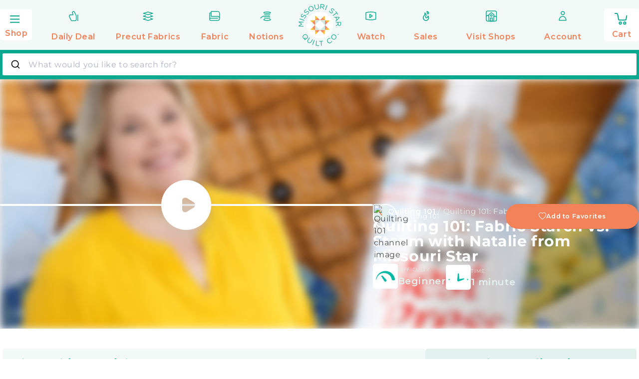

--- FILE ---
content_type: text/html; charset=utf-8
request_url: https://www.missouriquiltco.com/blogs/missouri-star-quilting-tutorials/quilting-101-starch-vs-steam
body_size: 254479
content:















<!doctype html>
<html  class="no-js" lang="en">
  <head> 
    <meta name="google-site-verification" content="wP58ibZP10yN5zDetbgfi3V2Rz2a6V2uhyBfeS0L2aE" />
    <script type="text/javascript">
    (function(c,l,a,r,i,t,y){
        c[a]=c[a]||function(){(c[a].q=c[a].q||[]).push(arguments)};
        t=l.createElement(r);t.async=1;t.src="https://www.clarity.ms/tag/"+i;
        y=l.getElementsByTagName(r)[0];y.parentNode.insertBefore(t,y);
    })(window, document, "clarity", "script", "tkl6osx41h");
</script>


    
    
    
    
    
      
      
    
  
    <title>Quilting 101: Fabric Starch vs. Steam with Natalie from Missouri Star</title><meta charset="UTF-8">
<!-- <meta name="viewport" content="width=device-width,initial-scale=1"> -->
<meta name="viewport" content="width=device-width, initial-scale=1">
<meta name="description" content="Steam vs. starch? Which to use and when? They&#39;re both essential in quilting and Natalie will explain it to you in a straightforward way so you can feel confident when pressing your fabric! Learn more in Quilting 101, a series of quick and easy quilting tutorials especially for beginners.">





<link rel="icon" type="image/png" href="//www.missouriquiltco.com/cdn/shop/files/favicon-2.png?crop=center&height=32&v=1706175689&width=32"><script>var trekkie=[];trekkie.integrations=!0;</script>
    <script type="text/javascript">
        window.lazySizesConfig = window.lazySizesConfig || {};
        window.lazySizesConfig.loadMode = 1;
    </script>

    <script src="//www.missouriquiltco.com/cdn/shop/t/68/assets/jquery.min.js?v=60938658743091704111753814151"></script>
    <script src="//www.missouriquiltco.com/cdn/shop/t/68/assets/lazysizes.min.js?v=24527398761200868811753814145" defer></script>
    <script src="//www.missouriquiltco.com/cdn/shop/t/68/assets/ls.unveilhooks.min.js?v=183615409185057184911753814147" async="true"></script>

    <!-- Start Content for Header-->
        
  <script>window.performance && window.performance.mark && window.performance.mark('shopify.content_for_header.start');</script><meta name="facebook-domain-verification" content="3nnpe05idmn1o76s0kc8ognzwwacow">
<meta id="shopify-digital-wallet" name="shopify-digital-wallet" content="/27006369827/digital_wallets/dialog">
<meta name="shopify-checkout-api-token" content="66884fbb79d03e84a7d0e605daf47fbc">
<meta id="in-context-paypal-metadata" data-shop-id="27006369827" data-venmo-supported="true" data-environment="production" data-locale="en_US" data-paypal-v4="true" data-currency="USD">
<link rel="alternate" type="application/atom+xml" title="Feed" href="/blogs/missouri-star-quilting-tutorials.atom" />
<script async="async" data-src="/checkouts/internal/preloads.js?locale=en-US"></script>
<link rel="preconnect" href="https://shop.app" crossorigin="anonymous">
<script async="async" data-src="https://shop.app/checkouts/internal/preloads.js?locale=en-US&shop_id=27006369827" crossorigin="anonymous"></script>
<script id="apple-pay-shop-capabilities" type="application/json">{"shopId":27006369827,"countryCode":"US","currencyCode":"USD","merchantCapabilities":["supports3DS"],"merchantId":"gid:\/\/shopify\/Shop\/27006369827","merchantName":"Missouri Star Quilt Company","requiredBillingContactFields":["postalAddress","email"],"requiredShippingContactFields":["postalAddress","email"],"shippingType":"shipping","supportedNetworks":["visa","masterCard","amex","discover","elo","jcb"],"total":{"type":"pending","label":"Missouri Star Quilt Company","amount":"1.00"},"shopifyPaymentsEnabled":true,"supportsSubscriptions":true}</script>
<script id="shopify-features" type="application/json">{"accessToken":"66884fbb79d03e84a7d0e605daf47fbc","betas":["rich-media-storefront-analytics"],"domain":"www.missouriquiltco.com","predictiveSearch":true,"shopId":27006369827,"locale":"en"}</script>
<script>var Shopify = Shopify || {};
Shopify.shop = "msqc.myshopify.com";
Shopify.locale = "en";
Shopify.currency = {"active":"USD","rate":"1.0"};
Shopify.country = "US";
Shopify.theme = {"name":"shopify-themes-2.0\/prod-live","id":162016165923,"schema_name":"Dawn","schema_version":"12.0.0","theme_store_id":null,"role":"main"};
Shopify.theme.handle = "null";
Shopify.theme.style = {"id":null,"handle":null};
Shopify.cdnHost = "www.missouriquiltco.com/cdn";
Shopify.routes = Shopify.routes || {};
Shopify.routes.root = "/";</script>
<script type="module">!function(o){(o.Shopify=o.Shopify||{}).modules=!0}(window);</script>
<script>!function(o){function n(){var o=[];function n(){o.push(Array.prototype.slice.apply(arguments))}return n.q=o,n}var t=o.Shopify=o.Shopify||{};t.loadFeatures=n(),t.autoloadFeatures=n()}(window);</script>
<script>
  window.ShopifyPay = window.ShopifyPay || {};
  window.ShopifyPay.apiHost = "shop.app\/pay";
  window.ShopifyPay.redirectState = null;
</script>
<script id="shop-js-analytics" type="application/json">{"pageType":"article"}</script>
<script type="lazyload2" async type="module" data-src="//www.missouriquiltco.com/cdn/shopifycloud/shop-js/modules/v2/client.init-shop-cart-sync_C5BV16lS.en.esm.js"></script>
<script type="lazyload2" async type="module" data-src="//www.missouriquiltco.com/cdn/shopifycloud/shop-js/modules/v2/chunk.common_CygWptCX.esm.js"></script>
<script type="module">
  await import("//www.missouriquiltco.com/cdn/shopifycloud/shop-js/modules/v2/client.init-shop-cart-sync_C5BV16lS.en.esm.js");
await import("//www.missouriquiltco.com/cdn/shopifycloud/shop-js/modules/v2/chunk.common_CygWptCX.esm.js");

  window.Shopify.SignInWithShop?.initShopCartSync?.({"fedCMEnabled":true,"windoidEnabled":true});

</script>
<script>
  window.Shopify = window.Shopify || {};
  if (!window.Shopify.featureAssets) window.Shopify.featureAssets = {};
  window.Shopify.featureAssets['shop-js'] = {"shop-cart-sync":["modules/v2/client.shop-cart-sync_ZFArdW7E.en.esm.js","modules/v2/chunk.common_CygWptCX.esm.js"],"init-fed-cm":["modules/v2/client.init-fed-cm_CmiC4vf6.en.esm.js","modules/v2/chunk.common_CygWptCX.esm.js"],"shop-button":["modules/v2/client.shop-button_tlx5R9nI.en.esm.js","modules/v2/chunk.common_CygWptCX.esm.js"],"shop-cash-offers":["modules/v2/client.shop-cash-offers_DOA2yAJr.en.esm.js","modules/v2/chunk.common_CygWptCX.esm.js","modules/v2/chunk.modal_D71HUcav.esm.js"],"init-windoid":["modules/v2/client.init-windoid_sURxWdc1.en.esm.js","modules/v2/chunk.common_CygWptCX.esm.js"],"shop-toast-manager":["modules/v2/client.shop-toast-manager_ClPi3nE9.en.esm.js","modules/v2/chunk.common_CygWptCX.esm.js"],"init-shop-email-lookup-coordinator":["modules/v2/client.init-shop-email-lookup-coordinator_B8hsDcYM.en.esm.js","modules/v2/chunk.common_CygWptCX.esm.js"],"init-shop-cart-sync":["modules/v2/client.init-shop-cart-sync_C5BV16lS.en.esm.js","modules/v2/chunk.common_CygWptCX.esm.js"],"avatar":["modules/v2/client.avatar_BTnouDA3.en.esm.js"],"pay-button":["modules/v2/client.pay-button_FdsNuTd3.en.esm.js","modules/v2/chunk.common_CygWptCX.esm.js"],"init-customer-accounts":["modules/v2/client.init-customer-accounts_DxDtT_ad.en.esm.js","modules/v2/client.shop-login-button_C5VAVYt1.en.esm.js","modules/v2/chunk.common_CygWptCX.esm.js","modules/v2/chunk.modal_D71HUcav.esm.js"],"init-shop-for-new-customer-accounts":["modules/v2/client.init-shop-for-new-customer-accounts_ChsxoAhi.en.esm.js","modules/v2/client.shop-login-button_C5VAVYt1.en.esm.js","modules/v2/chunk.common_CygWptCX.esm.js","modules/v2/chunk.modal_D71HUcav.esm.js"],"shop-login-button":["modules/v2/client.shop-login-button_C5VAVYt1.en.esm.js","modules/v2/chunk.common_CygWptCX.esm.js","modules/v2/chunk.modal_D71HUcav.esm.js"],"init-customer-accounts-sign-up":["modules/v2/client.init-customer-accounts-sign-up_CPSyQ0Tj.en.esm.js","modules/v2/client.shop-login-button_C5VAVYt1.en.esm.js","modules/v2/chunk.common_CygWptCX.esm.js","modules/v2/chunk.modal_D71HUcav.esm.js"],"shop-follow-button":["modules/v2/client.shop-follow-button_Cva4Ekp9.en.esm.js","modules/v2/chunk.common_CygWptCX.esm.js","modules/v2/chunk.modal_D71HUcav.esm.js"],"checkout-modal":["modules/v2/client.checkout-modal_BPM8l0SH.en.esm.js","modules/v2/chunk.common_CygWptCX.esm.js","modules/v2/chunk.modal_D71HUcav.esm.js"],"lead-capture":["modules/v2/client.lead-capture_Bi8yE_yS.en.esm.js","modules/v2/chunk.common_CygWptCX.esm.js","modules/v2/chunk.modal_D71HUcav.esm.js"],"shop-login":["modules/v2/client.shop-login_D6lNrXab.en.esm.js","modules/v2/chunk.common_CygWptCX.esm.js","modules/v2/chunk.modal_D71HUcav.esm.js"],"payment-terms":["modules/v2/client.payment-terms_CZxnsJam.en.esm.js","modules/v2/chunk.common_CygWptCX.esm.js","modules/v2/chunk.modal_D71HUcav.esm.js"]};
</script>
<script>(function() {
  var isLoaded = false;
  function asyncLoad() {
    if (isLoaded) return;
    isLoaded = true;
    var urls = ["","https:\/\/d3hw6dc1ow8pp2.cloudfront.net\/reviewsWidget.min.js?shop=msqc.myshopify.com","https:\/\/d38xvr37kwwhcm.cloudfront.net\/js\/grin-sdk.js?shop=msqc.myshopify.com","https:\/\/sdk.postscript.io\/sdk-script-loader.bundle.js?shopId=598869\u0026shop=msqc.myshopify.com","https:\/\/datafa.st\/js\/shopify.js?data-website-id=6900154608d327724163ce7a\u0026data-domain=www.missouriquiltco.com\u0026shop=msqc.myshopify.com"];
    for (var i = 0; i < urls.length; i++) {
      var s = document.createElement('script');
      s.type = 'text/javascript';
      s.async = true;
      s.src = urls[i];
      var x = document.getElementsByTagName('script')[0];
      x.parentNode.insertBefore(s, x);
    }
  };
  if(window.attachEvent) {
    window.attachEvent('onload', asyncLoad);
  } else {
    window.addEventListener('wnw_load', asyncLoad, false);
  }
})();</script>
<script id="__st">var __st={"a":27006369827,"offset":-21600,"reqid":"5a7516f6-061f-4b64-876c-72854e1e7d2f-1768640340","pageurl":"www.missouriquiltco.com\/blogs\/missouri-star-quilting-tutorials\/quilting-101-starch-vs-steam","s":"articles-556474040355","u":"7a1d16d49bc3","p":"article","rtyp":"article","rid":556474040355};</script>
<script>window.ShopifyPaypalV4VisibilityTracking = true;</script>
<script id="form-persister">!function(){'use strict';const t='contact',e='new_comment',n=[[t,t],['blogs',e],['comments',e],[t,'customer']],o='password',r='form_key',c=['recaptcha-v3-token','g-recaptcha-response','h-captcha-response',o],s=()=>{try{return window.sessionStorage}catch{return}},i='__shopify_v',u=t=>t.elements[r],a=function(){const t=[...n].map((([t,e])=>`form[action*='/${t}']:not([data-nocaptcha='true']) input[name='form_type'][value='${e}']`)).join(',');var e;return e=t,()=>e?[...document.querySelectorAll(e)].map((t=>t.form)):[]}();function m(t){const e=u(t);a().includes(t)&&(!e||!e.value)&&function(t){try{if(!s())return;!function(t){const e=s();if(!e)return;const n=u(t);if(!n)return;const o=n.value;o&&e.removeItem(o)}(t);const e=Array.from(Array(32),(()=>Math.random().toString(36)[2])).join('');!function(t,e){u(t)||t.append(Object.assign(document.createElement('input'),{type:'hidden',name:r})),t.elements[r].value=e}(t,e),function(t,e){const n=s();if(!n)return;const r=[...t.querySelectorAll(`input[type='${o}']`)].map((({name:t})=>t)),u=[...c,...r],a={};for(const[o,c]of new FormData(t).entries())u.includes(o)||(a[o]=c);n.setItem(e,JSON.stringify({[i]:1,action:t.action,data:a}))}(t,e)}catch(e){console.error('failed to persist form',e)}}(t)}const f=t=>{if('true'===t.dataset.persistBound)return;const e=function(t,e){const n=function(t){return'function'==typeof t.submit?t.submit:HTMLFormElement.prototype.submit}(t).bind(t);return function(){let t;return()=>{t||(t=!0,(()=>{try{e(),n()}catch(t){(t=>{console.error('form submit failed',t)})(t)}})(),setTimeout((()=>t=!1),250))}}()}(t,(()=>{m(t)}));!function(t,e){if('function'==typeof t.submit&&'function'==typeof e)try{t.submit=e}catch{}}(t,e),t.addEventListener('submit',(t=>{t.preventDefault(),e()})),t.dataset.persistBound='true'};!function(){function t(t){const e=(t=>{const e=t.target;return e instanceof HTMLFormElement?e:e&&e.form})(t);e&&m(e)}document.addEventListener('submit',t),document.addEventListener('DOMContentLoaded2',(()=>{const e=a();for(const t of e)f(t);var n;n=document.body,new window.MutationObserver((t=>{for(const e of t)if('childList'===e.type&&e.addedNodes.length)for(const t of e.addedNodes)1===t.nodeType&&'FORM'===t.tagName&&a().includes(t)&&f(t)})).observe(n,{childList:!0,subtree:!0,attributes:!1}),document.removeEventListener('submit',t)}))}()}();</script>
<script integrity="sha256-4kQ18oKyAcykRKYeNunJcIwy7WH5gtpwJnB7kiuLZ1E=" data-source-attribution="shopify.loadfeatures" type="lazyload2" data-src="//www.missouriquiltco.com/cdn/shopifycloud/storefront/assets/storefront/load_feature-a0a9edcb.js" crossorigin="anonymous"></script>
<script crossorigin="anonymous" type="lazyload2" data-src="//www.missouriquiltco.com/cdn/shopifycloud/storefront/assets/shopify_pay/storefront-65b4c6d7.js?v=20250812"></script>
<script data-source-attribution="shopify.dynamic_checkout.dynamic.init">var Shopify=Shopify||{};Shopify.PaymentButton=Shopify.PaymentButton||{isStorefrontPortableWallets:!0,init:function(){window.Shopify.PaymentButton.init=function(){};var t=document.createElement("script");t.src="https://www.missouriquiltco.com/cdn/shopifycloud/portable-wallets/latest/portable-wallets.en.js",t.type="module",document.head.appendChild(t)}};
</script>
<script data-source-attribution="shopify.dynamic_checkout.buyer_consent">
  function portableWalletsHideBuyerConsent(e){var t=document.getElementById("shopify-buyer-consent"),n=document.getElementById("shopify-subscription-policy-button");t&&n&&(t.classList.add("hidden"),t.setAttribute("aria-hidden","true"),n.removeEventListener("click",e))}function portableWalletsShowBuyerConsent(e){var t=document.getElementById("shopify-buyer-consent"),n=document.getElementById("shopify-subscription-policy-button");t&&n&&(t.classList.remove("hidden"),t.removeAttribute("aria-hidden"),n.addEventListener("click",e))}window.Shopify?.PaymentButton&&(window.Shopify.PaymentButton.hideBuyerConsent=portableWalletsHideBuyerConsent,window.Shopify.PaymentButton.showBuyerConsent=portableWalletsShowBuyerConsent);
</script>
<script data-source-attribution="shopify.dynamic_checkout.cart.bootstrap">document.addEventListener("DOMContentLoaded2",(function(){function t(){return document.querySelector("shopify-accelerated-checkout-cart, shopify-accelerated-checkout")}if(t())Shopify.PaymentButton.init();else{new MutationObserver((function(e,n){t()&&(Shopify.PaymentButton.init(),n.disconnect())})).observe(document.body,{childList:!0,subtree:!0})}}));
</script>
<link id="shopify-accelerated-checkout-styles" rel="stylesheet" media="screen" href="https://www.missouriquiltco.com/cdn/shopifycloud/portable-wallets/latest/accelerated-checkout-backwards-compat.css" crossorigin="anonymous">
<style id="shopify-accelerated-checkout-cart">
        #shopify-buyer-consent {
  margin-top: 1em;
  display: inline-block;
  width: 100%;
}

#shopify-buyer-consent.hidden {
  display: none;
}

#shopify-subscription-policy-button {
  background: none;
  border: none;
  padding: 0;
  text-decoration: underline;
  font-size: inherit;
  cursor: pointer;
}

#shopify-subscription-policy-button::before {
  box-shadow: none;
}

      </style>

<script>window.performance && window.performance.mark && window.performance.mark('shopify.content_for_header.end');</script>
  <!-- "snippets/shogun-products.liquid" was not rendered, the associated app was uninstalled -->

        <script>var trekkie=[];trekkie.integrations=!0;</script><!-- End Content for Header-->



<script src="//www.missouriquiltco.com/cdn/shop/t/68/assets/handlebars.min.js?v=94051825357771218381753814147"></script>
<script>
    Handlebars.registerHelper({
        eq: (v1, v2) => v1 === v2,
        ne: (v1, v2) => v1 !== v2,
        lt: (v1, v2) => v1 < v2,
        gt: (v1, v2) => v1 > v2,
        lte: (v1, v2) => v1 <= v2,
        gte: (v1, v2) => v1 >= v2,
        isInt: (num) => Number.isInteger(num),
        times: (v1,v2) => v1 * v2,
        truncate: (str, limit) => {
            let wWidth = Handlebars.helpers.windowWidth.apply(this);
            if(wWidth < 640) limit = limit / 2;
            if (str.length <= limit) return str;
            return str.slice(0, limit) + '…';
        },
        windowWidth: () => { return window.innerWidth;},
        formatMoney: (price) => { return Shopify.formatMoney(price);},
        formatQTYMoney: (item, price) => {
            let skuCheck = Handlebars.helpers.skuCheck.apply(this, [item.sku]);
            if(skuCheck) return Shopify.formatMoney(price * 4)
            return Shopify.formatMoney(price)
        },
        mqProduct: (item) => {
            if(item.properties && item.properties.hasOwnProperty('MQ ID') && item.sku.split('-')[1] !== 'PRIORITY') return true;
            return false;
        },
        mqPropLabel: (key) => key.split('MQ')[1],
        sentenceCase: (str) => {
            str = str.replace(/([A-Z])/g, ' $1').trim();
            return str = str.charAt(0).toUpperCase() + str.slice(1);
        },
        isDD: (item) => {
            if (item.product_id === DD.product_id && DD.active && DD.reserve > 0) return true;
            return false;
        },
        ddPrice: () => {
            return '$27.90';
        },
        ddMSRP: () => {
            return '$49.00';
        },
        showQty: (item) => item.sku.startsWith("MQ-") || item.sku.startsWith('MQBIND') || item.sku.includes('SUB'),
        calcQtyDisp: (item) => {
            let skuCheck = Handlebars.helpers.skuCheck.apply(this, [item.sku]);
            if(skuCheck) return item.quantity / 4;
            return item.quantity;
        },
        exclude_shipping_notice: (item) => {
            if(item.gift_card || item.product_type === 'Gift Card' || item.properties && item.properties._exclude_free_shipping) return true;
            return false;
        },
        matchSku: (item, sku) => {
            let sku_lowercase = sku.toLowerCase();
            return item.sku.toLowerCase().includes(sku_lowercase);
        },
        fbyQuantity: (qty) => qty / 4,
        skuCheck: (sku) => {
            const test_rules = ['FBY','QB','TRIM'];
            
            if(sku) {
                for (test in test_rules){
                    let sku_rule = sku.split(test_rules[test]);
                    if (!sku_rule[0].length) {
                        return true;
                    }
                }
            }
            return false;
        },
        isGiftCard: (handle) => {
            return handle.includes('gift-card');
        },
        displayLimit: (index, limit) => {
            if(index < limit) return true;
            return false;
        },
        resizeImg: (img_url, size) => {
            return img_url.replace('.jpg', `_${size}.jpg`)
        },
        cartIcon: () => {
            return `
        <svg class="w-16 ml-2 lg:-ml-4 mr-2" xmlns="http://www.w3.org/2000/svg" width="96" height="95" fill="none" viewBox="0 0 96 95"><path fill="#0AA88F" d="M48.0837 94.9974c26.2328 0 47.4987-21.2659 47.4987-47.4987S74.3165 0 48.0837 0 .584961 21.2659.584961 47.4987 21.8509 94.9974 48.0837 94.9974Z"/><path stroke="#fff" stroke-miterlimit="22.9256" stroke-width="3.00264" d="M64.7095 42.3994c.371-2.1312-1.0699-3.8655-3.2011-3.8655H34.2171c-2.1312 0-3.5635 1.7343-3.2011 3.8655l2.2434 12.9942c.3624 2.1312 2.4073 3.8655 4.5298 3.8655H57.781c2.1225 0 4.1415-1.7429 4.5298-3.8655l3.7706-20.4577c.9059-4.7455 2.2433-5.8758 3.6152-5.8758h6.8768M39.2568 69.0868c1.4486 0 2.623-1.1743 2.623-2.623 0-1.4486-1.1744-2.623-2.623-2.623s-2.623 1.1744-2.623 2.623c0 1.4487 1.1744 2.623 2.623 2.623Zm16.9805 0c1.4486 0 2.623-1.1743 2.623-2.623 0-1.4486-1.1744-2.623-2.623-2.623-1.4487 0-2.623 1.1744-2.623 2.623 0 1.4487 1.1743 2.623 2.623 2.623Z"/></svg>
    `;
        },
        recommendedIcon: () => {
            return `<img src="//www.missouriquiltco.com/cdn/shop/t/29/assets/cart-bundle-header.png?v=177138030022544489071698252514" alt="" class="relative h-auto z-20 mx-4 md:mx-auto" height="734" width="1077" loading="lazy" />`;
        },
        dailyDealIcon: () => {
            return `<svg class="h-10 w-auto mr-1" viewBox="0 0 460 460" xmlns="http://www.w3.org/2000/svg"><path d="M314.843 315.808H146.511v-168.33h168.332z" fill="#fff"/><path d="M230.68 147.475l-84.166 84.167v-84.167z" fill="#cfeae1"/><path d="M314.846 147.475v84.167l-84.167-84.167zM314.846 315.808v-84.166l-84.167 84.166zM146.513 315.808h84.165l-84.165-84.166z" fill="#cfeae1"/><path d="M230.681 315.808l84.167 84.167v-84.167zM314.846 315.808h84.165l-84.165-84.165z" fill="#f58259"/><path d="M314.846 147.474v84.17l84.165-84.17zM314.846 63.309l-84.165 84.167h84.165z" fill="#f58259"/><path d="M146.512 63.309v84.167h84.17zM62.347 147.474l84.165 84.17v-84.17z" fill="#f58259"/><path d="M62.347 315.808h84.165v-84.165zM146.512 315.808v84.167l84.17-84.167z" fill="#f58259"/><path d="M146.512 399.974l42.083-42.083-42.083-42.083zM62.347 315.808h84.165l-42.083-42.082zM62.347 147.474l42.082 42.083 42.083-42.083zM146.512 63.309v84.167l42.083-42.084zM314.846 63.309l-42.083 42.083 42.083 42.084zM314.846 147.474l42.083 42.083 42.082-42.083zM314.846 315.808h84.165l-42.082-42.082zM272.761 357.889l42.083 42.083v-84.166z" fill="#febf12"/></svg>`;
        },
        savedIcon: () => {
            return `
        <svg class="w-16 ml-2 lg:-ml-4 mr-2" xmlns="http://www.w3.org/2000/svg" xml:space="preserve" width="95" height="95" style="shape-rendering:geometricPrecision;text-rendering:geometricPrecision;image-rendering:optimizeQuality;fill-rule:evenodd;clip-rule:evenodd" viewBox="0 0 4.957 4.957"><defs><style>.str0{stroke:#fff;stroke-width:.156;stroke-linecap:round;stroke-linejoin:round;stroke-miterlimit:2.61313}.fil1{fill:none}</style></defs><g id="G:_x005c_BUCH_x0020_WORK_x005c_missouri_x0020_quilt_x0020_co_x005c_free-shipping.gif_x0020_73"><circle cx="2.479" cy="2.479" r="2.479" style="fill:#0aa88f"/><g id="_105553481093088"><path d="M2.488 2.847c.071.12.176.227.274.327.225.23-.054-.057.433.438.487-.495.208-.21.433-.438.171-.174.359-.37.359-.612 0-.243-.197-.441-.44-.441-.144 0-.271.069-.352.175-.081-.106-.208-.175-.352-.175-.114 0-.218.044-.297.115" class="fil1 str0"/><path d="M2.69 3.449c-.177.107-.379.163-.586.163-.626 0-1.134-.507-1.134-1.133 0-.627.508-1.134 1.134-1.134.423 0 .811.236 1.006.611" class="fil1 str0"/><path d="M2.608 2.553h-.512v-.801" class="fil1 str0"/></g></g></svg>
    `;
        },
        recentIcon: () => {
            return `
        <svg class="w-16 ml-2 lg:-ml-4 mr-2" xmlns="http://www.w3.org/2000/svg" width="95" height="95" fill="none" viewBox="0 0 95 95"><path fill="#0AA88F" d="M47.4987 94.9974c26.2328 0 47.4987-21.2659 47.4987-47.4987S73.7315 0 47.4987 0 0 21.2659 0 47.4987s21.2659 47.4987 47.4987 47.4987Z"/><path stroke="#fff" stroke-linecap="round" stroke-linejoin="round" stroke-miterlimit="2.61313" stroke-width="3" d="M47 30c11.9167 0 21.6667 7.0417 26 16.7917C68.6667 57.0833 58.9167 64.125 47 64.125s-21.6667-7.0417-26-17.3333C25.3333 37.0417 35.0833 30 47 30Z" clip-rule="evenodd"/><path stroke="#fff" stroke-linecap="round" stroke-linejoin="round" stroke-miterlimit="2.61313" stroke-width="3" d="M55.6673 48.4167C55.1257 52.75 51.334 56 47.0007 56c-4.875 0-8.6667-3.7917-8.6667-9.2083 0-4.875 3.7917-8.6667 8.6667-8.6667m5.9573 2.7085 1.0833 1.0833"/></svg>
    `;
        },
        bundleIcon: () => {
            return `
        <svg class="w-20 h-auto -ml-4" width="86" height="87" viewBox="0 0 86 87" fill="none" xmlns="http://www.w3.org/2000/svg"><path d="M43.1119 86.514c23.6169 0 42.7622-19.1453 42.7622-42.7622 0-23.617-19.1453-42.762298-42.7622-42.762298C19.4949.989502.349609 20.1348.349609 43.7518c0 23.6169 19.145291 42.7622 42.762291 42.7622Z" fill="#0AA88F"/><path d="M35.1696 63.1824c1.3033 0 2.3599-1.0566 2.3599-2.36s-1.0566-2.36-2.3599-2.36c-1.3034 0-2.36 1.0566-2.36 2.36s1.0566 2.36 2.36 2.36Zm15.2841 0c1.3034 0 2.36-1.0566 2.36-2.36s-1.0566-2.36-2.36-2.36-2.3599 1.0566-2.3599 2.36 1.0565 2.36 2.3599 2.36Z" stroke="#fff" stroke-width="2.69976" stroke-miterlimit="22.9256"/><path d="M40.4813 40.834h-11.579v9.5481h11.579V40.834Zm-4.9565-14.9454 13.2799-5.6979-2.7473-6.4029-13.2799 5.6979 2.7473 6.4029Zm19.6763-2.1601h-11.495v26.6527h11.495V23.7285ZM37.0929 39.5854l-9.5167-6.5959 5.2918-7.6352 9.5167 6.5959-5.2918 7.6352Z" fill="#FFDD72"/><path d="M58.083 39.1582c.33-1.9148-.9659-3.4817-2.8807-3.4817H30.6304c-1.9148 0-3.2108 1.5669-2.8808 3.4817l2.0179 11.703c.3299 1.9149 2.1667 3.4817 4.0805 3.4817h17.9946c1.9148 0 3.7295-1.5708 4.0815-3.4817l3.3918-18.4214c.8159-4.2716 2.0178-5.2855 3.2577-5.2855h6.1924" stroke="#fff" stroke-width="2.69976" stroke-miterlimit="22.9256"/></svg>
    `
        },
        bundleExpireDate: (exp) => {
            const expDate = new Date(exp);
            const months = ["January", "February", "March", "April", "May", "June", "July", "August", "September", "October", "November", "December"];
            let expHour = expDate.getHours();
            let ending_hour = (expHour === 0) ? 12 : expHour % 12;
            let ante_meridiem = (expHour < 12) ?  'A.M.' : 'P.M.';			
            return `${months[expDate.getMonth()]} ${expDate.getDay()}, ${expDate.getFullYear()} at ${ending_hour}:00 ${ante_meridiem}`;
        },
        bundleShortExpDate: (exp) => {
            const expDate = new Date(exp);
            let days = ["Sunday", "Monday", "Tuesday", "Wednesday","Thursday", "Friday","Saturday"];
            return `${days(exp.getDay())}, ${exp.getDate()}`
        },
        bundleFormatMoney: (price) => {
            return new Intl.NumberFormat('en-US', {
                style: 'currency',
                currency: 'USD'
            }).format(price);
        },
        isLoggedIn: () => {
            return true;
        },
        isAdmin: () => {
            return false;
        },
        isOnSale: (s, e) => {
            console.log({s,e})
            const d = Date.now();
            return d >= Date.parse(s) && d <= Date.parse(e)
        },
        customerName: () => {return `Dharmesh Test`;},
        atccb: (cb) => {
            if(cb) {
                return cb.split('?').pop();
            }
        },
        loginHref: () => {return `/account/login`;},
        logoutHref: () => {return `/account/logout`;},
        backLabel: (prev) => {return menuItems.items.find(i => i.id === prev).label.replace('<br/>',' ');},
        chuck: () => {return `//www.missouriquiltco.com/cdn/shop/t/29/assets/chuck.svg?v=97382267318369563131698252520`;},
        chuck2: () => {return `//www.missouriquiltco.com/cdn/shop/t/29/assets/chuck2.svg?v=152571073189432262021698252521`;},
        isType: (t) => (t !== 'break'),
        logoSVG: () => { return `
        <svg class="w-12 h-12" xmlns="http://www.w3.org/2000/svg" width="40" height="40" fill="none" viewBox="0 0 40 40"><path stroke="#fff" stroke-linecap="round" stroke-linejoin="round" stroke-miterlimit="2.61313" stroke-width="2.58685" d="m29.7599 19.9831-9.3757-9.3757-9.3757 9.3757 9.3757 9.3758 9.3757-9.3758Z"/><path stroke="#fff" stroke-linecap="round" stroke-linejoin="round" stroke-miterlimit="2.61313" stroke-width="2.00188" d="M20.3828 10.581h-9.3985l4.7018-4.50678 4.6967 4.50678Zm9.4037 9.4035v-9.3986l4.5068 4.6967-4.5068 4.7019Z" clip-rule="evenodd"/><path stroke="#fff" stroke-linecap="round" stroke-linejoin="round" stroke-miterlimit="2.61313" stroke-width="2.00188" d="M15.6861 6.07442 10.9843 1.5625v9.0187m23.309 4.7027 4.5119-4.7019h-9.0187v.0052"/><path stroke="#fff" stroke-linecap="round" stroke-linejoin="round" stroke-miterlimit="2.61313" stroke-width="2.00188" d="M20.3828 10.581h9.3986l-4.6967-4.50678-4.7019 4.50678Zm9.4037 9.4034v9.3985l4.5068-4.7018-4.5068-4.6967Z" clip-rule="evenodd"/><path stroke="#fff" stroke-linecap="round" stroke-linejoin="round" stroke-miterlimit="2.61313" stroke-width="2.00188" d="m25.0847 6.07442 4.7018-4.51192v9.0187h-.0051m4.5119 14.1004 4.5119 4.7019h-9.0187"/><path stroke="#fff" stroke-linecap="round" stroke-linejoin="round" stroke-miterlimit="2.61313" stroke-width="2.00188" d="M20.3828 29.3828h-9.3985l4.7018 4.5068 4.6967-4.5068Zm-9.3985-9.3983v-9.3986l-4.50679 4.6967 4.50679 4.7019Z" clip-rule="evenodd"/><path stroke="#fff" stroke-linecap="round" stroke-linejoin="round" stroke-miterlimit="2.61313" stroke-width="2.00188" d="m15.6861 33.8896-4.7018 4.5119v-9.0187M6.4775 15.2839 1.96558 10.582h9.01872v.0052"/><path stroke="#fff" stroke-linecap="round" stroke-linejoin="round" stroke-miterlimit="2.61313" stroke-width="2.00188" d="M20.3828 29.3828h9.3986l-4.6967 4.5068-4.7019-4.5068Zm-9.3985-9.3984v9.3985l-4.50679-4.7018 4.50679-4.6967Z" clip-rule="evenodd"/><path stroke="#fff" stroke-linecap="round" stroke-linejoin="round" stroke-miterlimit="2.61313" stroke-width="2.00188" d="m25.0847 33.8896 4.7018 4.5119v-9.0187h-.0051M6.4775 24.6816l-4.51192 4.7019h9.01872"/></svg>
    `;},
        arrowSVG: () => { return `
        <svg class="w-auto h-3 ml-auto mr-4" xmlns="http://www.w3.org/2000/svg" width="7" height="11" fill="none" viewBox="0 0 7 11"><path stroke="#0AA88F" stroke-linecap="round" stroke-linejoin="round" stroke-miterlimit="2.61313" stroke-width="2.00188" d="m1.86731 1.40234 3.99862 3.99862-3.99862 3.99862"/></svg>
    `;},
        backSVG: () => { return `
        <svg class="w-auto h-3 pointer-events-none" xmlns="http://www.w3.org/2000/svg" width="127" height="8" fill="none" viewBox="0 0 127 8"><path fill="#0AA88F" d="M.646447 3.64645c-.195263.19526-.195263.51184 0 .7071L3.82843 7.53553c.19526.19527.51184.19527.7071 0 .19527-.19526.19527-.51184 0-.7071L1.70711 4l2.82842-2.82843c.19527-.195259.19527-.511842 0-.707104-.19526-.195262-.51184-.195262-.7071 0L.646447 3.64645ZM127 3.5H1v1h126v-1Z"/></svg>
    `;},
        backSmall: () => {return `
        <svg class="w-auto h-3 pointer-events-none" xmlns="http://www.w3.org/2000/svg" width="34" height="9" fill="none"><path stroke="#0AA88F" stroke-linecap="round" stroke-linejoin="round" stroke-miterlimit="2.613" stroke-width="1.5" d="M5 1.2 1.5 4.7 5 8.2M1.5 4.7h31"/></svg>
    `;},
        shopSVG: () => { return `
        <svg class="w-auto h-6 pointer-events-none" xmlns="http://www.w3.org/2000/svg" width="22" height="20" fill="none" viewBox="0 0 22 20"><path stroke="#0AA88F" stroke-linecap="round" stroke-linejoin="round" stroke-miterlimit="2.61313" stroke-width="1.99943" d="M8.41113 4.66211H20.6503M1.54529 3.8618 3.60371 6.189l2.20702-4.5015m2.6004 9.9414H20.6503m-18.3074 0h2.16768m3.90055 6.9668H20.6503m-18.3074 0h2.16768"/></svg>
    `;},
        itemIcon: (str, cls, fill = false) => {
            switch(str) {
                case 'logoSVG': return `
        <svg class="${cls}" xmlns="http://www.w3.org/2000/svg" width="26" height="25" fill="none" viewBox="0 0 26 25"><path fill-rule="evenodd" d="M13.1 6.30078 7 12.4008l6.1 6.1 6-6.1-6-6.10002Zm-6.2001-.10156v5.59998l5.6-5.59998h-5.6ZM19.3 11.7992V6.19922h-5.6l5.6 5.59998Zm0 6.8008V13l-5.6 5.6h5.6Zm-12.4001 0h5.6l-5.6-5.6v5.6Zm6.8001.4996 2.6 2.6 2.5999-2.6H13.7ZM19.8 13v5.2l2.6-2.6-2.6-2.6Zm0-6.5v5.3l2.6-2.69999L19.8 6.5ZM16.3 3l-2.6 2.60001h5.1999L16.3 3Zm-3.8 2.60001L9.90004 3 7.30005 5.60001H12.5ZM6.40004 11.8V6.5L3.80005 9.10001 6.40004 11.8Zm0 6.4V13l-2.59999 2.6 2.59999 2.6Zm3.5 3.4996 2.59996-2.6H7.30005l2.59999 2.6ZM6.8999 24.7l2.60001-2.6-2.60001-2.6v5.2ZM.899902 18.6H5.99991l-2.5-2.6-2.600008 2.6ZM5.99991 6.19922H.899902l2.600008 2.6 2.5-2.6Zm3.5-3.49922L6.8999 0v5.3l2.60001-2.6ZM16.7 2.7l2.6 2.6V0l-2.6 2.7Zm8.6001 3.49922h-5.2l2.6 2.6 2.6-2.6ZM20.1001 18.6h5.2l-2.6-2.6-2.6 2.6ZM19.3 24.7v-5.2l-2.6 2.6 2.6 2.6Z" clip-rule="evenodd" opacity=".8"/></svg>
    `;
                case 'logoOutline': return `
        <svg class="${cls}" xmlns="http://www.w3.org/2000/svg" width="26" height="24" fill="none"><path stroke="#0AA88F" stroke-linecap="round" stroke-linejoin="round" stroke-miterlimit="2.613" stroke-width="1.5" d="M12.98 6.279 7.36.799v5.48H1.74l5.62 5.62M12.975 6.3l-5.563 5.563 5.563 5.564 5.564-5.564L12.975 6.3Z"/><path stroke="#0AA88F" stroke-linecap="round" stroke-linejoin="round" stroke-miterlimit="2.613" stroke-width="1.5" d="m18.46 11.899 5.62-5.62h-5.62V.799l-5.48 5.48M13.26 17.378l-5.62 5.62v-5.62H2.16l5.48-5.48"/><path stroke="#0AA88F" stroke-linecap="round" stroke-linejoin="round" stroke-miterlimit="2.613" stroke-width="1.5" d="m18.74 11.898 5.62 5.48h-5.62v5.62l-5.48-5.62"/></svg>
    `;
                case 'logoOrange': return `
        <svg class="${cls}" xmlns="http://www.w3.org/2000/svg" width="26" height="25" fill="none" viewBox="0 0 26 25"><path fill="#F58259" fill-rule="evenodd" d="M13.1 6.30078 7 12.4008l6.1 6.1 6-6.1-6-6.10002Zm-6.2001-.10156v5.59998l5.6-5.59998h-5.6ZM19.3 11.7992V6.19922h-5.6l5.6 5.59998Zm0 6.8008V13l-5.6 5.6h5.6Zm-12.4001 0h5.6l-5.6-5.6v5.6Zm6.8001.4996 2.6 2.6 2.5999-2.6H13.7ZM19.8 13v5.2l2.6-2.6-2.6-2.6Zm0-6.5v5.3l2.6-2.69999L19.8 6.5ZM16.3 3l-2.6 2.60001h5.1999L16.3 3Zm-3.8 2.60001L9.90004 3 7.30005 5.60001H12.5ZM6.40004 11.8V6.5L3.80005 9.10001 6.40004 11.8Zm0 6.4V13l-2.59999 2.6 2.59999 2.6Zm3.5 3.4996 2.59996-2.6H7.30005l2.59999 2.6ZM6.8999 24.7l2.60001-2.6-2.60001-2.6v5.2ZM.899902 18.6H5.99991l-2.5-2.6-2.600008 2.6ZM5.99991 6.19922H.899902l2.600008 2.6 2.5-2.6Zm3.5-3.49922L6.8999 0v5.3l2.60001-2.6ZM16.7 2.7l2.6 2.6V0l-2.6 2.7Zm8.6001 3.49922h-5.2l2.6 2.6 2.6-2.6ZM20.1001 18.6h5.2l-2.6-2.6-2.6 2.6ZM19.3 24.7v-5.2l-2.6 2.6 2.6 2.6Z" clip-rule="evenodd" opacity=".8"/></svg>
    `;
                case 'logoOrangeOutline': return `
        <svg class="${cls}" xmlns="http://www.w3.org/2000/svg" width="40" height="40" fill="none"><path stroke="#F58259" stroke-linecap="round" stroke-linejoin="round" stroke-miterlimit="2.613" stroke-width="1.88" d="m20.358 10.447-9.404 9.405 9.404 9.404 9.405-9.404-9.405-9.405Z"/><path stroke="#F58259" stroke-linecap="round" stroke-linejoin="round" stroke-miterlimit="2.613" stroke-width="1.88" d="M20.399 10.4h-9.4l4.7-4.5 4.7 4.5ZM29.798 19.8v-9.4l4.5 4.7-4.5 4.7Z" clip-rule="evenodd"/><path stroke="#F58259" stroke-linecap="round" stroke-linejoin="round" stroke-miterlimit="2.613" stroke-width="1.88" d="m15.699 5.9-4.7-4.5v9M34.298 15.1l4.5-4.7h-9"/><path stroke="#F58259" stroke-linecap="round" stroke-linejoin="round" stroke-miterlimit="2.613" stroke-width="1.88" d="M20.398 10.4h9.4l-4.7-4.5-4.7 4.5ZM29.798 19.8v9.4l4.5-4.7-4.5-4.7Z" clip-rule="evenodd"/><path stroke="#F58259" stroke-linecap="round" stroke-linejoin="round" stroke-miterlimit="2.613" stroke-width="1.88" d="m25.099 5.9 4.7-4.5v9M34.298 24.5l4.5 4.7h-9"/><path stroke="#F58259" stroke-linecap="round" stroke-linejoin="round" stroke-miterlimit="2.613" stroke-width="1.88" d="M20.399 29.201h-9.4l4.7 4.5 4.7-4.5ZM10.998 19.8v-9.4l-4.6 4.7 4.6 4.7Z" clip-rule="evenodd"/><path stroke="#F58259" stroke-linecap="round" stroke-linejoin="round" stroke-miterlimit="2.613" stroke-width="1.88" d="m15.699 33.701-4.7 4.5v-9M6.398 15.1l-4.5-4.7h9.1"/><path stroke="#F58259" stroke-linecap="round" stroke-linejoin="round" stroke-miterlimit="2.613" stroke-width="1.88" d="M20.398 29.201h9.4l-4.7 4.5-4.7-4.5ZM10.998 19.8v9.4l-4.6-4.7 4.6-4.7Z" clip-rule="evenodd"/><path stroke="#F58259" stroke-linecap="round" stroke-linejoin="round" stroke-miterlimit="2.613" stroke-width="1.88" d="m25.099 33.701 4.7 4.5v-9M6.398 24.5l-4.5 4.7h9.1"/></svg>
    `;
                case 'backSmall': return `
        <svg class="w-auto h-3 pointer-events-none" xmlns="http://www.w3.org/2000/svg" width="34" height="9" fill="none"><path stroke="#0AA88F" stroke-linecap="round" stroke-linejoin="round" stroke-miterlimit="2.613" stroke-width="1.5" d="M5 1.2 1.5 4.7 5 8.2M1.5 4.7h31"/></svg>
    `;
                case 'precutSVG': return `
        <svg class="${cls} ${cls}" xmlns="http://www.w3.org/2000/svg" width="26" height="23" fill="none" viewBox="0 0 26 23"><path fill="#0AA88F" d="M24.0596 5.28805 12.7208 1.99778l.5595-1.9248821L24.6191 3.3683v1.91975h-.5595Zm.5595-1.91975c.5287.15399.8367.70835.6827 1.23705-.154.53383-.7083.83669-1.2422.6827l.5595-1.91975ZM12.7208 6.66369 24.0596 3.3683l.5595 1.91975-11.3388 3.29539h-.5595V6.66369Zm.5595 1.91975c-.5338.15399-1.0882-.15399-1.2422-.68269-.154-.52871.154-1.0882.6827-1.23706l.5595 1.91975ZM1.93632 3.3683 13.2803 6.66369l-.5595 1.91975L1.38196 5.28805V3.3683h.55436Zm-.55436 1.91975C.848122 5.13406.545275 4.57968.699265 4.05098c.15399-.53383.708355-.83668 1.237055-.68268l-.55436 1.91975ZM13.2803 1.99778 1.93632 5.28805 1.38196 3.3683 12.7208.0728979h.5595V1.99778ZM12.7208.0728979c.5287-.1539905 1.0882.1539871 1.2422.6826881.1488.528704-.154 1.088204-.6827 1.242194L12.7208.0728979ZM18.8034 10.8368c-.5287-.154-.8367-.7083-.6827-1.24216.154-.5287.7084-.83155 1.2422-.67756l-.5595 1.91972Zm2.1097.6109-2.1097-.6109.5595-1.91972 2.1097.61084-.5595 1.91978Zm.5595-1.91978c.5287.15399.8367.70838.6827 1.24218-.154.5287-.7084.8315-1.2422.6776l.5595-1.91978Zm2.587 2.83338-3.1465-.9136.5595-1.91978 3.1465.91368v1.9197h-.5595Zm.5595-1.9197c.5287.154.8367.7083.6827 1.2422-.154.5287-.7083.8315-1.2422.6775l.5595-1.9197ZM12.7208 13.737l11.3388-3.2954.5595 1.9197-11.3388 3.2954h-.5595V13.737Zm.5595 1.9197c-.5338.154-1.0882-.1488-1.2422-.6827-.154-.5287.154-1.083.6827-1.237l.5595 1.9197ZM1.93632 10.4416 13.2803 13.737l-.5595 1.9197-11.33884-3.2954v-1.9197h.55436Zm-.55436 1.9197c-.533838-.154-.836685-.7083-.682695-1.237.15399-.5287.708355-.8367 1.237055-.6827l-.55436 1.9197Zm3.48018-.8469-2.92582.8469-.55436-1.9197 2.92068-.84696.5595 1.91976Zm-.5595-1.91976c.53384-.15399 1.0882.14886 1.24219.68266.15399.5287-.15399 1.0831-.68269 1.2371l-.5595-1.91976Zm3.11061 1.18056-2.55111.7392-.5595-1.91976 2.55111-.73915.5595 1.91971Zm-.5595-1.91971c.5287-.15399 1.08307.14886 1.23706.67756.15399.53385-.14886 1.08815-.67756 1.24215l-.5595-1.91971ZM18.8034 17.9101c-.5287-.154-.8367-.7083-.6827-1.237.154-.5339.7084-.8367 1.2422-.6827l-.5595 1.9197Zm2.1097.616-2.1097-.616.5595-1.9197 2.1097.6159-.5544 1.9198h-.0051Zm.5595-1.9198c.5338.154.8367.7084.6827 1.2371-.154.5287-.7084.8367-1.2422.6827l.5595-1.9198Zm2.5922 2.8335-3.1466-.9137.5544-1.9198 3.1465.9086v1.9249h-.5543Zm.5543-1.9249c.5287.154.8367.7135.6827 1.2422-.154.5287-.7083.8367-1.237.6827l.5543-1.9249Zm-11.8983 3.2954 11.3388-3.2954.5595 1.9249L13.2803 22.73h-.5595v-1.9197Zm.5595 1.9197c-.5338.154-1.0882-.1488-1.2422-.6775-.154-.5339.154-1.0882.6827-1.2422l.5595 1.9197ZM1.93632 17.5149l11.34398 3.2954-.5595 1.9197-11.33884-3.2902v-1.9249h.55436Zm-.55436 1.9249c-.533838-.154-.836685-.7084-.682695-1.2422.15399-.5287.708355-.8316 1.237055-.6827l-.55436 1.9249Zm3.48018-.8521-2.92582.8521-.55436-1.9249 2.92068-.847.5595 1.9198Zm-.5595-1.9198c.53384-.154 1.0882.154 1.24219.6827.15399.5287-.15399 1.0831-.68269 1.2371l-.5595-1.9198Zm3.11061 1.1806-2.55111.7392-.5595-1.9198 2.55111-.7391.5595 1.9197Zm-.5595-1.9197c.5287-.154 1.08307.1488 1.23706.6827.15399.5287-.14886 1.083-.67756 1.237l-.5595-1.9197Z"/></svg>
    `;
                case 'fbySVG': return `
        <svg class="${cls} ${cls}" xmlns="http://www.w3.org/2000/svg" width="26" height="23" fill="none" viewBox="0 0 26 23"><path fill="#0AA88F" d="M20.795 11.2322c.5544 0 1.001.4466 1.001 1.001 0 .5543-.4466 1.0009-1.001 1.0009v-2.0019Zm-15.22963 0H20.795v2.0019H5.56537v-2.0019Zm0 2.0019c-.55437 0-1.00094-.4466-1.00094-1.0009 0-.5544.44657-1.001 1.00094-1.001v2.0019Zm-2.90529 3.7625H.658203l.005133-.2823.02053-.2823.030799-.2824.035931-.2771.056464-.2669.061596-.267.071862-.2618.082132-.2566.09239-.2515.10266-.2464.11293-.2361.12319-.2361.13346-.2208.13859-.2207.14886-.2104.15912-.2002.16426-.1951.17452-.1848.18479-.1745.18992-.1642.20019-.1592.20532-.1437.21559-.1335.22071-.1231.22586-.1078.23612-.1027.24125-.0821.24125-.0668.25152-.0564.25665-.0411.26178-.0257.26179-.0051v2.0019l-.1386.0051-.13859.0103-.13346.0205-.13345.0308-.12833.036-.13346.0462-.12319.0513-.12832.0616-.1232.0718-.12319.077-.12319.0822-.11806.0924-.11293.1026-.11292.1078-.1078.1129-.10779.1232-.10266.1335-.0924.1335-.09239.1437-.08726.1488-.08213.154-.077.1591-.07186.1694-.06159.1694-.05647.1745-.05133.1848-.04106.1848-.03593.1848-.0308.1951-.02053.195-.01027.2002-.00513.2002Zm0 0c0 .5544-.44657 1.0061-1.00094 1.0061-.55437 0-1.000937-.4517-1.000937-1.0061H2.66008Zm0 0c0 .5544-.44657 1.0061-1.00094 1.0061-.55437 0-1.000937-.4517-1.000937-1.0061H2.66008Zm2.90529 3.7676v2.0019l-.26179-.0051-.26178-.0257-.25665-.041-.25152-.0565-.24125-.0668-.24125-.0821-.23612-.1026-.22586-.1078-.22071-.1232-.21559-.1335-.20532-.1437-.20019-.1591-.18992-.1643-.18479-.1745-.17452-.1848-.16426-.1951-.15912-.2001-.14886-.2105-.13859-.2207-.13346-.2259-.12319-.2309-.11293-.2362-.10266-.2464-.09239-.2515-.082132-.2566-.071862-.2618-.066729-.2669-.051331-.2721-.035931-.272-.030799-.2823-.02053-.2824-.005133-.2874H2.66008l.00513.2053.01027.2002.02053.1951.0308.195.03593.1848.04106.1899.05133.1797.05647.1745.06159.1694.07186.1694.077.1591.08213.154.08726.1489.08726.1437.09753.1386.10266.1283.10779.1181.1078.118.11292.1078.11293.1027.11806.0924.12319.0821.12319.077.1232.0718.12832.0616.12319.0514.13346.0462.12833.0359.13345.0308.13346.0205.13859.0103.1386.0051Zm0 0c.54923 0 .9958.4466.9958 1.001 0 .5543-.44657 1.0009-.9958 1.0009v-2.0019ZM20.795 22.7661H5.56537v-2.0019H20.795v2.0019Zm0-2.0019c.5544 0 1.001.4466 1.001 1.001 0 .5543-.4466 1.0009-1.001 1.0009v-2.0019Zm.8624 2.0019h-.8624v-2.0019h.8624v2.0019Zm0-2.0019c.5543 0 1.0009.4466 1.0009 1.001 0 .5543-.4466 1.0009-1.0009 1.0009v-2.0019Zm1.6836-1.6015h2.0019l-.0052.1746-.0102.1796-.0206.1694-.0256.1745-.036.1694-.041.1694-.0462.1642-.0565.1643-.0667.1591-.0719.1592-.0821.1539-.0873.1489-.0975.1437-.1026.1386-.113.1386-.118.1283-.1232.1232-.1335.1181-.1386.1078-.1488.1027-.154.0975-.154.0872-.1694.0822-.1694.0718-.1745.0668-.1797.0564-.1796.0462-.1899.0411-.1951.0308-.1899.0205-.2002.0103-.2053.0051v-2.0019h.118l.1078-.0102.1078-.0103.0975-.0154.0924-.0205.0924-.0206.0822-.0256.077-.0308.077-.0308.0718-.036.0616-.0359.0667-.041.0565-.0411.0565-.0462.0513-.0462.0513-.0462.0462-.0513.0462-.0565.0411-.0565.0411-.0615.0359-.0565.0308-.0668.0308-.0667.0308-.0718.0256-.0719.0206-.077.0205-.077.0154-.077.0154-.0873.0051-.0872.0103-.0873v-.0924Zm0 0c0-.5543.4466-1.0009 1.0009-1.0009.5493 0 1.001.4466 1.001 1.0009H23.341Zm-1.1344-1.6015v-2.0018l.1745.0051.1694.0154.1643.0257.1642.0359.1643.0462.1488.0564.154.0616.1489.0719.1437.077.1386.0873.1283.0924.1284.1026.1231.1027.113.1129.1129.1181.1027.118.1026.1283.0924.1335.0873.1335.0821.1385.0719.1438.0718.1488.0668.154.0564.154.0514.1591.0462.1643.0359.1591.0308.1694.0256.1694.0206.1694.0102.1745.0052.1745H23.341v-.0924l-.0103-.0872-.0051-.0873-.0154-.0872-.0154-.0873-.0205-.0821-.0206-.077-.0256-.077-.0308-.077-.0257-.0719-.0359-.0718-.0359-.0668-.036-.0616-.041-.0667-.0411-.0565-.0411-.0513-.0462-.0513-.041-.0462-.0462-.0462-.0462-.036-.0462-.041-.0462-.0308-.0462-.0308-.0462-.0257-.0462-.0205-.0462-.0205-.0462-.0154-.0462-.0103-.0411-.0103-.0513-.0102h-.0462l-.0462-.0052Zm0 0c-.5492 0-1.0009-.4465-1.0009-1.0009 0-.5544.4517-1.0009 1.0009-1.0009v2.0018ZM5.83742 15.5594H22.2066v2.0018H5.83742v-2.0018Zm0 2.0018c-.54924 0-1.00094-.4465-1.00094-1.0009 0-.5544.4517-1.0009 1.00094-1.0009v2.0018ZM20.795 5.03153c-.5492 0-1.0009-.4517-1.0009-1.00093 0-.55437.4517-1.00607 1.0009-1.00607v2.007Zm.8624 0h-.8624v-2.007h.8624v2.007Zm0-2.007c.5543 0 1.0009.4517 1.0009 1.00607 0 .54923-.4466 1.00093-1.0009 1.00093v-2.007Zm3.6855 3.04387H23.341l-.0051-.11805-.0052-.1078-.0102-.09753-.0154-.08212-.0154-.07186-.0206-.0616-.0154-.05133-.0205-.04106-.0205-.03593-.0206-.0308-.0154-.02567-.0205-.02052-.0257-.02567-.0205-.02054-.0308-.02052-.0308-.02054-.041-.02052-.0462-.02054-.0514-.02054-.0616-.02053-.0667-.02054-.0719-.02052-.0821-.01541-.0872-.01539-.0924-.01541-.0976-.01026-.1026-.01026-.1078-.00513-.113-.00515-.118-.00513h-.2515v-2.007l.1488.00513h.1489l.154.00513.1437.01028.154.00513.1489.01539.1488.02054.154.02052.1489.02567.1488.0308.154.04106.1489.04106.1539.05135.1489.06158.1489.07186.1488.08214.1437.08725.1386.10267.1386.11805.1232.1232.1232.1386.1078.14372.1027.15911.0872.16427.077.16939.0668.17966.0564.17965.0411.18992.0359.19504.0205.19507.0154.20532.0052.20531Zm0 0c0 .55437-.4517 1.00094-1.001 1.00094-.5543 0-1.0009-.44657-1.0009-1.00094h2.0019Zm0 0c0 .55437-.4517 1.00094-1.001 1.00094-.5543 0-1.0009-.44657-1.0009-1.00094h2.0019ZM23.341 19.1627V6.0684h2.0019v13.0943H23.341Zm2.0019 0c0 .5544-.4517 1.001-1.001 1.001-.5543 0-1.0009-.4466-1.0009-1.001h2.0019ZM2.66008 16.2728c0 .5544-.44657 1.001-1.00094 1.001-.55437 0-1.000937-.4466-1.000937-1.001H2.66008Zm0-10.46618V16.2728H.658203V5.80662H2.66008Zm-2.001877 0c0-.55436.446567-1.00093 1.000937-1.00093s1.00094.44657 1.00094 1.00093H.658203Zm0 0c0-.55436.446567-1.00093 1.000937-1.00093s1.00094.44657 1.00094 1.00093H.658203ZM5.56537.0371094V2.04413h-.1386l-.13859.01539-.13346.02054-.13345.03078-.12833.03594-.13346.04621-.12319.05132-.12832.0616-.1232.06673-.12319.07699-.12319.08726-.11806.0924-.11293.10266-.11292.10779-.1078.11293-.10779.12318-.10266.12833-.09753.1386-.08726.14372-.08726.14372-.08213.15912-.077.15913-.07186.16427-.06159.1745-.05647.17453-.05133.17965-.04106.18481-.03593.18991-.0308.19505-.02053.19506-.01027.20018-.00513.20019H.658203l.005133-.28745.02053-.28231.030799-.27719.035931-.27717.051331-.27205.066729-.26178.071862-.26693.082132-.25665.09239-.24638.10266-.24639.11293-.24125.12319-.23098.13346-.22587.13859-.21558.14886-.21044.15912-.20019.16426-.19507.17452-.18478.18479-.17453.18992-.16937.20019-.154007.20532-.143724.21559-.138593.21558-.118054.23099-.112923.23612-.097532.24125-.082122.24125-.071862.25152-.051342.25665-.0410607.26178-.025651.26179-.0102799Zm0 0c.54923 0 .9958.4517036.9958 1.0009406 0 .55436-.44657 1.00608-.9958 1.00608V.0371094ZM20.795 2.04413H5.56537V.0371094H20.795L21.796 1.03805l-1.001 1.00608Zm0-2.0070206c.5544 0 1.001.4517036 1.001 1.0009406 0 .55436-.4466 1.00608-1.001 1.00608V.0371094ZM19.7941 12.2332V1.03805h2.0019V12.2332h-2.0019Zm2.0019 0c0 .5543-.4466 1.0009-1.001 1.0009-.5492 0-1.0009-.4466-1.0009-1.0009h2.0019Z"/></svg>
    `;
                case 'notionsSVG': return `
        <svg class="${cls} ${cls}" xmlns="http://www.w3.org/2000/svg" width="25" height="23" fill="none" viewBox="0 0 25 23"><path fill="#0AA88F" d="M24.9754 3.0245h-2.0019l.0154.12833.0308.10266.036.06158.0154.02054h-.0052l-.0308-.0308-.0616-.03593-.0872-.05132-.1078-.05647-.1335-.05645-.154-.0616-.1693-.06161-.19-.05645-.2104-.0616-.2207-.05647-.2413-.05645-.2515-.05647-.2669-.05132-.2772-.05135-.2926-.04619-.3028-.04106-.3132-.04106-.3233-.03593-.3337-.03593-.3439-.0308-.349-.02567-.3594-.02567-.3695-.01539-.3696-.01541-.385-.01539-.385-.00513h-.3901V.257812l.4158.005131.4055.00513.4055.01026.3953.01541.3901.020521.385.025671.3747.030801.3695.0308.3594.035931.3541.041061.3388.046192.3337.046191.3233.051341.3131.056452.2978.061602.2925.061601.2824.066732.2669.066731.2566.07699.2464.07699.2361.08213.2208.08727.2155.09751.2054.09753.1899.11293.1899.1232.1745.14372.1694.16425.1591.20019.1284.23613.0975.28232.0359.30797Zm0 0c0 .55436-.4517 1.00093-1.0009 1.00093-.5544 0-1.001-.44657-1.001-1.00093h2.0019Zm-8.8288 2.7667V3.79446l.3901-.00513.385-.00513.385-.01028.3696-.01539.3695-.02054.3594-.02053.349-.02567.3439-.0308.3337-.03593.3233-.03593.3132-.04106.3028-.04619.2926-.04621.2772-.05132.2669-.05135.2515-.05132.2413-.05647.2207-.06158.2104-.05647.1848-.0616.1745-.06158.154-.06161.1335-.05647.1078-.05645.0872-.04621.0565-.04106.0359-.02565.0052-.00515-.0154.02567-.036.0616-.0308.09753-.0154.12832h2.0019l-.0359.31311-.0975.27719-.1335.24126-.154.19504-.1694.1694-.1745.13859-.1848.12318-.195.11293-.2054.10266-.2155.0924-.2208.08726-.2361.08214-.2464.08212-.2566.07186-.2669.07186-.2824.06673-.2925.06159-.2978.05647-.3131.05647-.3233.05132-.3337.05134-.3388.04106-.3541.04106-.3594.03594-.3695.03593-.3747.02567-.385.02565-.3901.02054-.3953.01539-.4055.01541-.4055.00513h-.4158Zm0 0c-.5543 0-1.0009-.44657-1.0009-.99581 0-.55436.4466-1.00093 1.0009-1.00093V5.7912ZM7.32298 3.0245h1.99674l-.01027-.12832-.03593-.09753-.03593-.0616-.0154-.02567.00514.00515.03593.02565.05646.04106.08726.04621.11293.05645.12832.05647.154.06161.17452.06158.18995.0616.2053.05647.2207.06158.2413.05647.2515.05132.2669.05135.2772.05132.2926.04621.3028.04619.3131.04106.3234.03593.3336.03593.344.0308.349.02567.3593.02053.3696.02054.3747.01539.3798.01028.385.00513.3901.00513V5.7912h-.4157l-.4055-.00513-.4056-.01541-.3952-.01539-.3901-.02054-.385-.02565-.3747-.02567-.3696-.03593-.3593-.03594-.349-.04106-.3439-.04106-.3337-.05134-.3234-.05132-.3079-.05647-.3029-.05647-.2926-.06159-.2772-.06673-.27201-.07186-.25665-.07186-.24639-.08212-.23612-.08214-.22072-.08726-.21558-.0924-.20019-.10266-.19506-.11293-.18992-.12318-.17452-.13859-.16939-.1694-.15399-.19504-.13346-.24126-.09752-.27719-.0308-.31311Zm0 0c0-.54924.44657-1.00094.9958-1.00094.55437 0 1.00094.4517 1.00094 1.00094H7.32298ZM16.1466.257812V2.25969h-.3901l-.385.00513-.3798.01539-.3747.01541-.3696.01539-.3593.02567-.349.02567-.344.0308-.3336.03593-.3234.03593-.3131.04106-.3028.04106-.2926.04619-.2772.05135-.2669.05132-.2515.05647-.2413.05645-.2207.05647-.2053.0616-.18995.05645-.17452.06161-.154.0616-.12832.05645-.11293.05647-.08726.05132-.05646.03593-.03593.0308h-.00514l.02054-.02054.03079-.06158.03593-.10266.01027-.12833H7.32298l.0308-.30797.09752-.28232.13346-.23613.15399-.20019.16939-.16425.17452-.14372.18992-.1232.18993-.11293.20532-.09753.21558-.09751.22072-.08727.23612-.08213.24639-.07699.25665-.07699.27201-.066731.2772-.066732.2926-.061601.3029-.061602.3079-.056452.3234-.051341.3337-.046191.3439-.046192.349-.041061.3593-.035931.3696-.0308.3747-.030801.385-.025671.3901-.020521.3952-.01541.4056-.01026.4055-.00513.4157-.005131Zm0 0c.5544 0 1.001.446571 1.001 1.000938 0 .54923-.4466 1.00094-1.001 1.00094V.257812ZM21.7468 19.5733c-.5339-.1334-.8573-.6775-.7238-1.2113.1386-.539.6827-.8624 1.2165-.7238l-.4927 1.9351Zm3.2286.2054h-2.0019l.0052.0616.0051.0616.0154.0513.0154.041.0154.036.0154.0308.0154.0205.0051.0103-.0102-.0103-.0206-.0154-.0205-.0154-.0308-.0154-.0308-.0205-.0411-.0257-.0461-.0257-.0514-.0256-.0513-.0257-.0616-.0256-.0667-.0257-.0719-.0308-.0719-.0257-.077-.0308-.0821-.0308-.0872-.0256-.0924-.0308-.0924-.0257-.1027-.0308-.1027-.0257-.1077-.0308.4927-1.9351.1283.0308.1284.0359.1232.036.118.0359.1181.0359.1129.0359.1129.0411.113.0411.1026.0411.1027.041.1026.0411.0976.0462.0975.0462.0924.0462.0924.0513.0873.0462.0872.0565.0873.0564.0872.0616.0822.0616.077.0667.0769.0719.077.077.077.0873.0668.0872.0616.0975.0667.113.0513.118.0411.1232.0359.1283.0206.1438.0102.1386Zm0 0c0 .5543-.4517 1.0009-1.0009 1.0009-.5544 0-1.001-.4466-1.001-1.0009h2.0019Zm-8.8288 2.7718v-2.0019l.3901-.0051.385-.0051.385-.0103.3696-.0154.3695-.0206.3594-.0205.349-.0256.3439-.0308.3337-.036.3233-.0359.3132-.0411.3028-.0462.2926-.0462.2772-.0462.2669-.0564.2515-.0514.2413-.0564.2207-.0565.2104-.0616.19-.0616.1693-.0616.154-.0564.1335-.0616.1078-.0514.0872-.0513.0616-.0411.0308-.0256.0052-.0052-.0154.0257-.036.0616-.0308.1027-.0154.1232h2.0019l-.0359.3131-.0975.2823-.1284.2361-.1591.1951-.1694.1694-.1745.1386-.1899.1283-.1899.1078-.2054.1026-.2155.0924-.2208.0924-.2361.0822-.2464.0769-.2566.0719-.2669.0719-.2824.0667-.2925.0616-.2978.0616-.3131.0513-.3233.0565-.3337.0462-.3388.0462-.3541.0359-.3594.0411-.3695.0308-.3747.0308-.385.0205-.3901.0205-.3953.0154-.4055.0154-.4055.0052-.4158.0051Zm0 0c-.5543 0-1.0009-.4517-1.0009-1.0009 0-.5544.4466-1.001 1.0009-1.001v2.0019Zm-8.82362-2.7718h1.99674l-.01027-.1232-.03593-.1027-.03079-.0616-.02054-.0257.00514.0052.03593.0256.05646.0411.08726.0513.11293.0514.12832.0616.154.0564.17452.0616.18995.0616.2053.0616.2207.0565.2413.0564.2515.0514.2669.0564.2772.0462.2926.0462.3028.0462.3131.0411.3234.0359.3336.036.344.0308.349.0256.3593.0205.3696.0206.3747.0154.3798.0103.385.0051.3901.0051v2.0019l-.4157-.0051-.4055-.0052-.4056-.0154-.3952-.0154-.3901-.0205-.385-.0205-.3747-.0308-.3696-.0308-.3593-.0411-.349-.0359-.3439-.0462-.3337-.0462-.3234-.0565-.3079-.0513-.3029-.0616-.2926-.0616-.2772-.0667-.27201-.0719-.25665-.0719-.24639-.0769-.23612-.0822-.22072-.0924-.21558-.0924-.20532-.1026-.18993-.1078-.18992-.1283-.17452-.1386-.16939-.1694-.15399-.1951-.13346-.2361-.09752-.2823-.0308-.3131Zm0 0c0-.5493.44657-.9958.9958-.9958.55437 0 1.00094.4465 1.00094.9958H7.32298Zm2.39198-2.0481.55434 1.9197-.0872.0257-.0873.0257-.0821.0256-.07702.0308-.07699.0257-.07186.0257-.06673.0256-.0616.0257-.06159.0257-.05647.0256-.05133.0206-.0462.0256-.04619.0206-.03593.0256-.0308.0154-.0308.0206-.02567.0205-.02053.0102-.0154.0103-.01026.0103-.00514.0051.01027-.0103.01027-.0154.01026-.0256.0154-.0257.0154-.041.0154-.0411.01026-.0513.01027-.0514v-.0564H7.32298l.00513-.1284.0154-.1232.0308-.1231.03593-.1181.0462-.1129.05133-.1027.05646-.0924.06673-.0924.06159-.077.06673-.077.07187-.0718.07186-.0668.07186-.0616.077-.0564.07699-.0565.077-.0513.07699-.0513.08213-.0462.08213-.0514.08213-.041.08726-.0411.09239-.0462.08726-.0359.09753-.0411.09239-.041.09753-.036.09753-.0359.10266-.0359.10779-.036.10266-.0308.1078-.0359.11292-.0308Zm0 0c.53384-.154 1.08824.154 1.23704.6827.154.5287-.154 1.0831-.6827 1.237l-.55434-1.9197Zm12.27814-3.0028c.5339-.1489 1.0831.1591 1.2371.6929.1489.5287-.1591 1.0831-.693 1.232l-.5441-1.9249Zm-5.8465 2.6281v-1.9968l.2156-.0051h.2156l.2156-.0051.2156-.0052.2104-.0051.2105-.0051.2104-.0103.2054-.0103.2104-.0102.2002-.0154.2002-.0103.2053-.0154.1951-.0154.195-.0205.1951-.0206.1899-.0153.1848-.0257.1848-.0206.1796-.0205.1797-.0256.1745-.0257.1694-.0257.1694-.0308.1642-.0256.1592-.0308.154-.0308.1539-.0308.1438-.0308.1437-.036.1386-.0308.1283-.0359.1283-.0359.5441 1.9249-.154.0462-.1591.041-.1642.036-.1643.041-.1745.0359-.1694.036-.1745.0359-.1797.0308-.1848.0359-.1848.0257-.1899.0308-.195.0308-.19.0257-.2001.0256-.2002.0206-.2002.0256-.2053.0206-.2105.0205-.2053.0205-.2156.0154-.2105.0154-.2155.0154-.2208.0154-.2155.0103-.2208.0102-.2258.0103-.2207.0103-.2259.0051-.231.0051-.2258.0052h-.4569Zm0 0c-.5543 0-1.0009-.4466-1.0009-1.001 0-.5492.4466-.9958 1.0009-.9958v1.9968Zm-6.20065-.6519.51335-1.93.1231.0308.1386.0308.1335.0359.1437.0308.1437.0257.1489.0308.154.0308.1591.0256.1643.0257.1591.0257.1694.0256.1694.0257.1745.0205.1745.0206.1797.0205.1848.0205.1847.0205.1848.0154.19.0154.1899.0155.195.0153.1951.0103.195.0154.2002.0103.1951.0102.2053.0052.2002.0051.2053.0103h.2053l.2054.0051h.2104l.2053.0051v1.9968h-.4414l-.2156-.0052-.2156-.0051-.2207-.0051-.2156-.0103-.2104-.0051-.2156-.0103-.2105-.0102-.2104-.0155-.2054-.0102-.2053-.0154-.2053-.0154-.2053-.0205-.2002-.0206-.2002-.0154-.195-.0205-.19-.0257-.195-.0205-.1899-.0257-.1848-.0256-.1848-.0308-.1797-.0257-.1796-.0308-.1746-.0308-.1745-.0308-.1694-.0359-.1694-.0308-.1642-.036-.1591-.0359-.1592-.0411-.15395-.041Zm0 0c-.53383-.1386-.85208-.6878-.70836-1.2217.13859-.5338.68783-.852 1.22171-.7083l-.51335 1.93Zm12.04715-5.9954c.5339-.1488 1.0831.1591 1.2371.6878.1489.5339-.1591 1.0883-.693 1.2371l-.5441-1.9249Zm-5.8465 2.6281v-2.0019h.4312l.2156-.0051.2156-.0051.2104-.0051.2105-.0052.2104-.0102.2054-.0103.2104-.0103.2002-.0154.2002-.0154.2002-.0102.2002-.0206.195-.0154.1951-.0205.1899-.0205.1848-.0206.1848-.0205.1796-.0257.1797-.0205.1745-.0257.1694-.0308.1694-.0256.1642-.0257.1592-.0308.154-.0308.1488-.0308.1489-.0308.1437-.0359.1335-.0308.1334-.0359.1283-.036.5441 1.9249-.154.0411-.1591.041-.1642.0411-.1643.0411-.1694.0359-.1745.0359-.1745.0359-.1797.0308-.1848.0308-.1848.0309-.1899.0308-.195.0256-.19.0308-.2001.0205-.2002.0257-.2002.0257-.2053.0205-.2105.0205-.2053.0154-.2156.0206-.2105.0154-.2155.0154-.2208.0154-.2155.0102-.2208.0103-.2258.0103-.2207.0051-.2259.0103-.231.0051h-.2258l-.2259.0051h-.231Zm0 0c-.5543 0-1.0009-.4466-1.0009-1.0009 0-.5492.4466-1.001 1.0009-1.001v2.0019Zm-6.20065-.6519.51335-1.9351.1231.0359.1386.0308.1335.0308.1437.0308.1437.0308.154.0308.1489.0257.1591.0308.1643.0256.1591.0257.1694.0257.1694.0205.1745.0257.1745.0205.1797.0205.1848.0206.1847.0154.1848.0205.19.0154.1899.0154.195.0154.1951.0103.195.0102.2002.0103.2002.0103.2002.0102.2002.0052.2053.0051.2053.0051.2054.0051h.4157v2.0019h-.2207l-.2207-.0051h-.2156l-.2156-.0051-.2207-.0052-.2156-.0102-.2104-.0052-.2156-.0102-.2105-.0103-.2104-.0154-.2054-.0154-.2053-.0154-.2053-.0154-.2053-.0154-.2002-.0205-.1951-.0206-.2001-.0205-.1951-.0205-.1899-.0257-.1899-.0257-.1848-.0256-.1848-.0257-.1797-.0256-.1796-.0309-.1746-.0308-.1745-.0308-.1694-.0359-.1694-.0359-.1642-.0359-.1591-.036-.1592-.0359-.15395-.0411Zm0 0c-.53383-.1386-.85208-.6878-.70836-1.2216.13859-.5339.68783-.8521 1.22171-.7135l-.51335 1.9351ZM21.9931 6.93586c.5339-.14886 1.0831.15911 1.2371.69295.1489.5287-.1591 1.08307-.693 1.23193l-.5441-1.92488Zm-5.8465 2.62811V7.56723l.2156-.00513h.2156l.2156-.00515.2156-.00513.2104-.00513.2105-.00513.2104-.01026.2054-.01028.2104-.01026.2002-.0154.2002-.01028.2002-.01539.2002-.01539.195-.02054.1951-.02054.1899-.01539.1848-.02567.1848-.02052.1796-.02054.1797-.02567.1745-.02565.1694-.02567.1694-.0308.1642-.02567.1592-.0308.154-.03079.1488-.0308.1489-.0308.1437-.03593.1335-.0308.1334-.03593.1283-.03593.5441 1.92488-.154.04106-.1591.04619-.1642.03593-.1643.04108-.1694.03594-.1745.03593-.1745.03593-.1797.03078-.1848.03593-.1848.0308-.1899.02567-.195.0308-.19.02567-.2001.02565-.2002.02054-.2002.02567-.2053.02053-.2105.02054-.2053.02052-.2156.01541-.2105.01539-.2155.01541-.2208.01539-.2155.01026-.2208.01028-.2258.01026-.2207.01026-.2259.00513-.231.00515-.2258.00513h-.4569Zm0 0c-.5543 0-1.0009-.44657-1.0009-1.00094 0-.54923.4466-.9958 1.0009-.9958v1.99674Zm-6.20065-.65191.51335-1.93001.1231.0308.1386.0308.1335.0308.1437.0308.1437.0308.154.03079.1489.0308.1591.02567.1643.02567.1591.02565.1694.02567.1694.02567.1745.02052.1745.02054.1797.02054.1848.02052.1847.02054.1848.01539.19.01541.1899.01539.195.01541.1951.01026.195.0154.2002.01028.2002.01026.2002.00513.2002.00513.2053.01026h.2053l.2054.00515h.2104l.2053.00513v1.99674h-.4414l-.2156-.00513-.2156-.00515-.2207-.00513-.2156-.01026-.2104-.00513-.2156-.01026-.2105-.01028-.2104-.01539-.2054-.01026-.2053-.01541-.2053-.01539-.2053-.02054-.2002-.02052-.1951-.01541-.2001-.02053-.1951-.02567-.1899-.02054-.1899-.02567-.1848-.02565-.1848-.0308-.1797-.02567-.1796-.0308-.1746-.0308-.1745-.03078-.1694-.03593-.1694-.0308-.1642-.03593-.1591-.04107-.1592-.03593-.15395-.04108Zm0 0c-.53383-.13859-.85208-.68782-.70836-1.22165.13859-.53383.68783-.85208 1.22171-.70836l-.51335 1.93001Zm-.01027 1.63234c.53382.1386.85722.6827.71862 1.2216-.1335.5339-.68269.8572-1.21652.7187l.4979-1.9403Zm-8.88525 5.9183.48251-1.9402.08212.0154h.05133l.03594-.0052.04106-.0154.05646-.0308.077-.0513.09753-.0873.11292-.1129.12833-.1437.13346-.1694.14885-.1951.15399-.2104.16939-.231.17452-.2413.18993-.2566.20532-.2618.22072-.2618.24125-.2618.26178-.2617.28232-.2515.30798-.2413.33878-.2259.36958-.2053.3901-.1745.42605-.1489.4517-.1129.47737-.077.50304-.0359.5287.0051.55436.0462.58004.0924.61082.1335-.4979 1.9403-.48764-.113-.4517-.0667-.40551-.0359-.36958-.0052-.33878.0257-.30284.0513-.27719.0667-.25665.0924-.24125.1078-.22072.1232-.21045.1386-.20019.1592-.19505.1693-.18479.1848-.17966.2002-.17452.2053-.16939.2156-.16939.2259-.16426.2258-.16425.231-.16939.2361-.17453.231-.18479.2259-.19505.2207-.21559.2156-.24125.2053-.27205.1848-.30798.154-.33878.1129-.36957.0565h-.37985l-.37471-.0668Zm0 0c-.538966-.1334-.862345-.6775-.728886-1.2165.133458-.5338.677558-.8572 1.211396-.7237l-.48251 1.9402Z"/></svg>
    `;
                case 'kitsBlockSVG': return `
        <svg class="${cls} ${cls}" xmlns="http://www.w3.org/2000/svg" width="32" height="27" fill="none" viewBox="0 0 32 27"><path fill="#E2F1ED" fill-rule="evenodd" stroke="#0AA88F" stroke-linecap="round" stroke-linejoin="round" stroke-miterlimit="2.61313" stroke-width="2.00188" d="M5.7883 6.32771h6.7602v-4.8199l-6.7602 4.8199Z" clip-rule="evenodd"/><path stroke="#0AA88F" stroke-linecap="round" stroke-linejoin="round" stroke-miterlimit="2.61313" stroke-width="2.00188" d="M15.4486 1.51367h11.1233v7.38128m0 16.39995H5.96283V6.32844"/><path fill="#E2F1ED" fill-rule="evenodd" stroke="#0AA88F" stroke-linecap="round" stroke-linejoin="round" stroke-miterlimit="2.61313" stroke-width="2.00188" d="M30.7348 25.2945h-9.4756l1.966-2.6794v-8.0588l-1.966-2.777h9.4756l-1.966 2.777v8.0588l1.966 2.6794Z" clip-rule="evenodd"/><path stroke="#0AA88F" stroke-linecap="round" stroke-linejoin="round" stroke-miterlimit="2.61313" stroke-width="2.00188" d="m28.4403 14.7969-4.7994 3.1362m4.7121 1.1548-4.7993 3.1363"/><path fill="#E2F1ED" fill-rule="evenodd" stroke="#0AA88F" stroke-linecap="round" stroke-linejoin="round" stroke-miterlimit="2.61313" stroke-width="2.00188" d="m1.26611 11.9484 13.45359-.1027 2.6384 8.8801-13.40742-2.0583-2.68457-6.7191Z" clip-rule="evenodd"/><path fill="#E2F1ED" stroke="#0AA88F" stroke-linecap="round" stroke-linejoin="round" stroke-miterlimit="2.61313" stroke-width="2.00188" d="M14.8378 18.1445H4.80791c-1.42028 0-2.57164 1.5995-2.57164 3.5726v.0051c0 1.9731 1.15136 3.5726 2.57164 3.5726H14.8378c1.4203 0 2.5717-1.5995 2.5717-3.5726v-.0051c0-1.9731-1.1514-3.5726-2.5717-3.5726Z"/><path fill="#E2F1ED" stroke="#0AA88F" stroke-linecap="round" stroke-linejoin="round" stroke-miterlimit="2.61313" stroke-width="2.00188" d="M16.3366 18.1445h-4.168c-.5925 0-1.0728 1.5995-1.0728 3.5726v.0051c0 1.9731.4803 3.5726 1.0728 3.5726h4.168c.5925 0 1.0728-1.5995 1.0728-3.5726v-.0051c0-1.9731-.4803-3.5726-1.0728-3.5726Z"/></svg>
    `;
                case 'trimsEmbellishSVG': return `
        <svg class="${cls} ${cls}" xmlns="http://www.w3.org/2000/svg" width="44" height="20" fill="none" viewBox="0 0 44 20"><path fill="#0AA88F" d="M2.41026 13.7593c-.44144.3285-1.06254.2259-1.38592-.2207-.318245-.4466-.220717-1.0728.22072-1.3962l1.1652 1.6169Zm.97527-.7083-.97527.7083-1.1652-1.6169.97527-.7135 1.1652 1.6221Zm-1.1652-1.6221c.44144-.3234 1.06254-.2258 1.38592.2207.31824.4466.22072 1.0728-.22072 1.4014l-1.1652-1.6221Zm2.57678 0L3.63705 13.051l-.01027-.0052-.00513-.0051h-.01027l-.0154-.0051h-.01026l-.01027-.0052h-.02053l-.02053-.0051h-.05133l-.0154.0051h-.02567l-.01026.0052h-.01027l-.0154.0051h-.00513l-.01027.0051-.00513.0052-1.1652-1.6221.077-.0513.077-.0513.07699-.0411.08213-.041.07699-.036.077-.0308.08726-.0308.08213-.0256.07699-.0257.08213-.0154.08213-.0206.08213-.0102.08213-.0103.08213-.0051.08212-.0051.08213-.0052.08213.0052.08213.0051.08213.0051.08212.0103.08213.0102.08213.0206.08213.0154.07699.0257.08213.0256.08726.0308.077.0308.07699.036.08213.041.077.0411.07699.0513.077.0513Zm0 0c.44144.3234.5441.9496.22072 1.3962-.31825.4466-.93934.5492-1.38078.2259l1.16006-1.6221Zm-.18992 2.3304-.97014-.7083 1.16006-1.6221.97527.7135-1.16519 1.6169Zm1.16519-1.6169c.44144.3234.53897.9496.22072 1.3962-.32338.4466-.93934.5492-1.38591.2207l1.16519-1.6169Zm15.64542 0c.4415-.3234 1.0625-.2258 1.3859.2207.3183.4466.2207 1.0728-.2207 1.4014l-1.1652-1.6221Zm-.9753.7135.9753-.7135 1.1652 1.6221-.9753.7134-1.1652-1.622Zm1.1652 1.622c-.4414.3234-1.0625.2208-1.3859-.2258-.3182-.4466-.2207-1.0728.2207-1.3962l1.1652 1.622Zm-2.5767 0 1.16-1.622h.0052l.0051.0051h.0051l.0052.0052h.0102l.0206.0051h.0102l.0103.0052h.0308l.0103.0051h.0307l.0103-.0051h.0308l.0103-.0052h.0102l.0154-.0051h.0052l.0154-.0052h.0051l.0051-.0051 1.1652 1.622-.077.0514-.077.0462-.077.0462-.0769.041-.0822.036-.0821.0308-.077.0308-.0821.0256-.0873.0257-.077.0154-.0821.0154-.0821.0154-.0822.0103-.0821.0051-.0821.0051h-.1643l-.0821-.0051-.0821-.0051-.0822-.0103-.0821-.0154-.0821-.0154-.077-.0154-.0873-.0257-.0821-.0256-.077-.0308-.0821-.0308-.0822-.036-.077-.041-.0769-.0462-.077-.0462-.077-.0514Zm0 0c-.4415-.3233-.539-.9495-.2208-1.3961.3183-.4517.9394-.5493 1.3808-.2259l-1.16 1.622Zm.1899-2.3355.9701.7135-1.16 1.622-.9753-.7134 1.1652-1.6221Zm-1.1652 1.6221c-.4414-.3286-.539-.9548-.2207-1.4014.3234-.4465.9393-.5441 1.3859-.2207l-1.1652 1.6221Zm-8.92119 0c-.44658.3233-1.06254.2207-1.38592-.2259-.31824-.4466-.22072-1.0728.22072-1.3962l1.1652 1.6221Zm.97529-.7135-.97529.7135-1.1652-1.6221.97528-.7135 1.16521 1.6221Zm-1.16521-1.6221c.44144-.3234 1.06251-.2258 1.38591.2259.3182.4465.2207 1.0728-.2207 1.3962l-1.16521-1.6221Zm2.57681 0-1.1652 1.6221-.0052-.0052-.0102-.0051h-.0103l-.0051-.0051H10.31l-.0103-.0052h-.0103l-.0154-.0051h-.0821l-.0154.0051h-.0103l-.0102.0052h-.0154l-.0052.0051-.0154.0051-.0102.0052-1.16521-1.6221.07699-.0513.077-.0462.07699-.0462.08213-.041.07699-.036.08213-.0359.077-.0257.08213-.0256.08726-.0257.07699-.0154.08213-.0206.08213-.0102.08213-.0103.08211-.0051.0821-.0051.0822-.0052.0821.0052.0821.0051.0822.0051.0821.0103.0821.0102.0821.0206.077.0154.0873.0257.0821.0256.077.0257.0822.0359.0821.036.077.041.077.0411.077.0513.077.0513Zm0 0c.4414.3234.5389.9496.2207 1.3962-.3234.4466-.9394.5492-1.3808.2259l1.1601-1.6221Zm-.19 2.3356-.9752-.7135 1.1652-1.6221.9752.7135-1.1652 1.6221Zm1.1652-1.6221c.4415.3234.539.9496.2208 1.3962-.3234.4466-.9445.5492-1.386.2259l1.1652-1.6221Zm-4.52729 0c.44658-.3234 1.06254-.2258 1.38592.2207.31824.4466.22072 1.078-.22072 1.4014l-1.1652-1.6221Zm-.97014.7135.97014-.7135 1.1652 1.6221-.97528.7083-1.16006-1.6169Zm1.16006 1.6169c-.44144.3285-1.06253.2259-1.38078-.2207-.32338-.4466-.22585-1.0728.22072-1.3962l1.16006 1.6169Zm-2.57677 0 1.16006-1.6169h.00514l.01026.0051.01027.0052h.01026l.0154.0051h.01027l.01026.0052h.0462l.01027.0051.0154-.0051h.04106l.01027-.0052h.01026l.0154-.0051h.0154l.00513-.0052.00514-.0051h.01026l1.16006 1.6169-.07699.0565-.077.0462-.07699.0462-.077.041-.08212.036-.08213.0308-.077.0308-.08213.0256-.08726.0206-.07699.0205-.08213.0154-.08213.0154-.08213.0103-.08213.0051-.08212.0051h-.16426l-.08213-.0051-.08213-.0051-.08213-.0103-.08212-.0154-.08213-.0154-.077-.0205-.08726-.0206-.08213-.0256-.07699-.0308-.08213-.0308-.077-.036-.08212-.041-.077-.0462-.077-.0462-.07699-.0565Zm0 0c-.44144-.3234-.53897-.9444-.22072-1.391.31825-.4517.93934-.5493 1.38078-.2259l-1.16006 1.6169Zm.18992-2.3304.97014.7135-1.16006 1.6169-.97527-.7135 1.16519-1.6169Zm-1.16519 1.6169c-.44144-.3234-.53897-.9496-.22072-1.3962.32338-.4465.94447-.5441 1.38591-.2207l-1.16519 1.6169Zm11.25161.0052c-.4466.3233-1.0626.2207-1.386-.2259-.3182-.4466-.2207-1.0728.2208-1.3962l1.1652 1.6221Zm.9701-.7135-.9701.7135-1.1652-1.6221.9752-.7135 1.1652 1.6221h-.0051Zm-1.1601-1.6221c.4415-.3234 1.0626-.2207 1.3808.2259.3234.4465.2259 1.0728-.2207 1.3962l-1.1601-1.6221Zm2.5768 0-1.16 1.6221h-.0052l-.0051-.0052h-.0051l-.0052-.0051h-.0051l-.0154-.0051h-.0103l-.0102-.0052h-.0154l-.0103-.0051h-.0821l-.0103.0051h-.0154l-.0103.0052H16.87l-.0154.0051h-.0052l-.0051.0051h-.0051l-.0052.0052-1.1652-1.6221.0719-.0513.0821-.0513.0822-.0462.0718-.0359.0821-.036.077-.0308.0873-.0308.0821-.0256.077-.0257.0822-.0154.0821-.0154.077-.0154.0872-.0103.0822-.0051.0821-.0051.0821-.0052.0822.0052.0769.0051.0873.0051.0821.0103.0822.0154.0821.0154.0821.0154.077.0257.0821.0256.0873.0308.077.0308.077.036.077.0359.0821.0462.0821.0513.0719.0513Zm0 0c.4415.3234.539.9496.2207 1.3962-.3233.4466-.9393.5492-1.3807.2259l1.16-1.6221Zm-.1899 2.3356-.9701-.7135 1.16-1.6221.9753.7135-1.1652 1.6221Zm1.1652-1.6221c.4414.3234.539.9496.2207 1.3962-.3234.4466-.9393.5492-1.3859.2259l1.1652-1.6221Zm-4.5273 0c.4465-.3234 1.0625-.2258 1.3859.2207.3182.4517.2207 1.078-.2207 1.4014l-1.1652-1.6221Zm-.9702.7135.9702-.7135 1.1652 1.6221-.9753.7134-1.1601-1.622Zm1.1601 1.622c-.4415.3234-1.0625.2208-1.3808-.2258-.3234-.4466-.2258-1.0728.2207-1.3962l1.1601 1.622Zm-2.5768-.0051 1.1601-1.6169h.0051l.0051.0051h.0103l.0051.0052h.0154l.0103.0051h.0103l.0154.0052h.0359l.0154.0051.0154-.0051h.0359l.0154-.0052h.0206l.0154-.0051.0051-.0052h.0051l.0154-.0051 1.1601 1.622-.0719.0514-.0821.0462-.0821.0462-.0719.041-.0821.036-.077.0308-.0873.0308-.0821.0256-.077.0206-.0821.0205-.0822.0154-.077.0154-.0872.0103-.0821.0051-.0873.0051h-.154l-.0873-.0051-.0821-.0051-.0821-.0103-.0821-.0154-.0822-.0154-.0821-.0205-.077-.0206-.0821-.0256-.0873-.0308-.077-.0308-.077-.036-.077-.041-.0821-.0462-.0821-.0462-.0719-.0565Zm0 0c-.4414-.3285-.539-.9445-.2207-1.3962.3234-.4466.9393-.5441 1.3808-.2207l-1.1601 1.6169Zm.1899-2.3304.9702.7135-1.1601 1.6169-.9753-.7083 1.1652-1.6221Zm-1.1652 1.6221c-.4414-.3286-.5389-.9497-.2207-1.4014.3234-.4465.9445-.5441 1.3859-.2207l-1.1652 1.6221Zm30.2592-1.6221c.4414-.3234 1.0625-.2207 1.3808.2259.3233.4465.2258 1.0728-.2208 1.3962l-1.16-1.6221Zm-.9753.7135.9753-.7135 1.16 1.6221-.9701.7134-1.1652-1.622Zm1.1652 1.622c-.4466.3234-1.0625.2208-1.3859-.2258-.3183-.4466-.2207-1.0728.2207-1.3962l1.1652 1.622Zm-2.5768 0 1.1601-1.622h.0051l.0051.0051.0103.0052h.0154l.0103.0051h.0154l.0102.0052h.0308l.0103.0051h.0257l.0154-.0051h.0256l.0154-.0052h.0103l.0154-.0051h.0103l.0102-.0052h.0052l.0051-.0051 1.1652 1.622-.077.0514-.077.0462-.077.0462-.0821.041-.077.036-.0821.0308-.077.0308-.0822.0256-.0872.0257-.0822.0154-.0821.0154-.0821.0154-.077.0103-.0821.0051-.0822.0051H40.41l-.0822-.0051-.0872-.0051-.077-.0103-.0821-.0154-.0822-.0154-.077-.0154-.0872-.0257-.0822-.0256-.0769-.0308-.0822-.0308-.0821-.036-.077-.041-.077-.0462-.077-.0462-.077-.0514Zm0 0c-.4414-.3233-.5441-.9495-.2207-1.3961.3182-.4517.9393-.5493 1.3808-.2259l-1.1601 1.622Zm.1899-2.3355.9702.7135-1.1601 1.622-.9753-.7134 1.1652-1.6221Zm-1.1652 1.6221c-.4414-.3234-.5389-.9497-.2207-1.3962.3234-.4466.9394-.5493 1.3859-.2259l-1.1652 1.6221Zm-15.6454 0c-.4466.3233-1.0625.2207-1.3859-.2259-.3183-.4466-.2207-1.0728.2207-1.3962l1.1652 1.6221Zm.9702-.7135-.9702.7135-1.1652-1.6221.9753-.7135 1.1601 1.6221Zm-1.1601-1.6221c.4414-.3234 1.0625-.2258 1.3808.2207.3233.4466.2258 1.0728-.2207 1.4014l-1.1601-1.6221Zm2.5768 0-1.1652 1.6221-.0052-.0052-.0102-.0051h-.0103l-.0103-.0051h-.0102l-.0103-.0052h-.0257l-.0154-.0051h-.0513l-.0205.0051h-.0206l-.0102.0052h-.0103l-.0154.0051h-.0103l-.0051.0051-.0102.0052-1.1601-1.6221.077-.0513.077-.0462.077-.0462.0821-.0462.077-.0308.077-.0308.0873-.0308.0821-.0256.077-.0257.0821-.0154.0821-.0206.0822-.0102.0821-.0103.0821-.0051.0821-.0051.0822-.0052.0821.0052.0821.0051.077.0051.0873.0103.0821.0102.0821.0206.0822.0154.077.0257.0821.0256.0821.0257.0822.0359.0769.036.0822.041.077.0411.077.0513.077.0513Zm0 0c.4414.3234.5389.9496.2207 1.3962-.3234.4466-.9445.5492-1.3859.2259l1.1652-1.6221Zm-.19 2.3356-.9752-.7135 1.1652-1.6221.9752.7135-1.1652 1.6221Zm1.1652-1.6221c.4415.3234.539.9496.2208 1.3962-.3234.4466-.9445.5492-1.386.2259l1.1652-1.6221Zm8.9212 0c.4415-.3234 1.0626-.2258 1.3808.2207.3234.4517.2258 1.0728-.2207 1.4014l-1.1601-1.6221Zm-.9753.7135.9753-.7135 1.1601 1.6221-.9702.7083-1.1652-1.6169Zm1.1652 1.6169c-.4414.3285-1.0625.2259-1.3859-.2207-.3182-.4466-.2207-1.0728.2207-1.3962l1.1652 1.6169Zm-2.5767 0 1.16-1.6169h.0052l.0051.0051h.0103l.0051.0052.0154.0051h.0205l.0154.0052h.0308l.0206.0051.0154-.0051h.0359l.0154-.0052h.0205l.0103-.0051.0102-.0052.0154-.0051 1.1652 1.6169-.077.0565-.077.0462-.0821.0462-.077.041-.077.036-.0821.0308-.0821.0308-.0822.0256-.077.0206-.0821.0205-.0872.0154-.077.0154-.0822.0103-.0872.0051-.0822.0051h-.1591l-.0821-.0051-.0873-.0051-.0821-.0103-.077-.0154-.0821-.0154-.0821-.0205-.077-.0206-.0822-.0256-.0872-.0308-.0822-.0308-.077-.036-.0718-.041-.0821-.0462-.0822-.0462-.0718-.0565Zm0 0c-.4415-.3234-.5441-.9496-.2208-1.3962.3183-.4466.9394-.5441 1.3808-.2207l-1.16 1.6169Zm.1899-2.3304.9701.7135-1.16 1.6169-.9753-.7083 1.1652-1.6221Zm-1.1652 1.6221c-.4414-.3286-.539-.9497-.2207-1.4014.3234-.4465.9393-.5441 1.3859-.2207l-1.1652 1.6221Zm4.5222 0c-.4415.3233-1.0574.2207-1.3808-.2259-.3183-.4466-.2207-1.0728.2207-1.3962l1.1601 1.6221Zm.9753-.7135-.9753.7135-1.1601-1.6221.9753-.7135 1.1601 1.6221Zm-1.1601-1.6221c.4414-.3234 1.0625-.2207 1.3808.2259.3233.4465.2207 1.0728-.2207 1.3962l-1.1601-1.6221Zm2.5768 0-1.1652 1.6221-.0052-.0052h-.0102l-.0103-.0051-.0103-.0051h-.0102l-.0103-.0052h-.0154l-.0154-.0051h-.077l-.0103.0051h-.0154l-.0102.0052h-.0103l-.0154.0051h-.0051l-.0052.0051-.0153.0052-1.1601-1.6221.0719-.0513.0821-.0513.0821-.0462.0719-.0359.0821-.036.077-.0308.0873-.0308.0821-.0256.077-.0257.0821-.0154.0821-.0154.077-.0154.0822-.0103.0872-.0051.0821-.0051.0822-.0052.0821.0052.077.0051.0873.0051.0821.0103.0821.0154.0821.0154.0822.0154.077.0257.0821.0256.0821.0308.0822.0308.077.036.0769.0359.0822.0462.077.0513.077.0513Zm0 0c.4414.3234.5389.9496.2207 1.3962-.3234.4466-.9394.5492-1.3859.2259l1.1652-1.6221Zm-.19 2.3356-.9752-.7135 1.1652-1.6221.9752.7135-1.1652 1.6221Zm1.1652-1.6221c.4415.3234.539.9496.2156 1.3962-.3182.4466-.9393.5492-1.3808.2259l1.1652-1.6221Zm-11.2515 0c.4414-.3234 1.0625-.2258 1.3807.2207.3234.4517.2259 1.0728-.2155 1.4014l-1.1652-1.6221Zm-.9753.7135.9753-.7135 1.1652 1.6221-.9753.7083-1.1652-1.6169Zm1.1652 1.6169c-.4415.3285-1.0625.2259-1.3859-.2207-.3183-.4466-.2207-1.0728.2207-1.3962l1.1652 1.6169Zm-2.5768 0 1.1601-1.6169.0154.0051.0051.0052h.0154l.0103.0051h.0154l.0102.0052h.0411l.0154.0051.0103-.0051h.0462l.0102-.0052h.0103l.0154-.0051h.0103l.0102-.0052.0103-.0051 1.1652 1.6169-.077.0565-.077.0462-.077.0462-.0821.041-.077.036-.0821.0308-.077.0308-.0822.0256-.0872.0206-.077.0205-.0822.0154-.0821.0154-.0821.0103-.0821.0051-.0822.0051h-.1642l-.0822-.0051-.0821-.0051-.0821-.0103-.0821-.0154-.0822-.0154-.077-.0205-.0872-.0206-.0822-.0256-.0769-.0308-.0822-.0308-.077-.036-.0821-.041-.0821-.0462-.0719-.0462-.077-.0565Zm0 0c-.4414-.3234-.5441-.9444-.2207-1.391.3182-.4517.9393-.5493 1.3808-.2259l-1.1601 1.6169Zm.1899-2.3304.9702.7135-1.1601 1.6169-.9753-.7083 1.1652-1.6221Zm-1.1652 1.6221c-.4414-.3286-.5389-.9497-.2207-1.4014.3234-.4465.9394-.5441 1.3859-.2207l-1.1652 1.6221Zm4.5274 0c-.4415.3233-1.0626.2207-1.386-.2259-.3182-.4466-.2207-1.0728.2208-1.3962l1.1652 1.6221Zm.9701-.7135-.9701.7135-1.1652-1.6221.9752-.7135 1.1601 1.6221Zm-1.1601-1.6221c.4415-.3234 1.0626-.2258 1.3808.2259.3234.4465.2259 1.0728-.2207 1.3962l-1.1601-1.6221Zm2.5768 0-1.1652 1.6221-.0051-.0052h-.0051l-.0103-.0051h-.0051l-.0052-.0051h-.0154l-.0102-.0052h-.0103l-.0205-.0051h-.077l-.0154.0051h-.0103l-.0103.0052h-.0154l-.0051.0051h-.0051l-.0103.0051h-.0103l-.0051.0052-1.1601-1.6221.077-.0513.077-.0462.077-.0462.0822-.041.0769-.036.0822-.0359.077-.0257.0821-.0256.0873-.0257.077-.0154.0821-.0206.0821-.0102.077-.0103.0873-.0051.0821-.0051.0821-.0052.0822.0052.0821.0051.0821.0051.0821.0103.077.0102.0873.0206.077.0154.0873.0257.0821.0256.077.0257.0821.0359.077.036.0821.041.077.0411.077.0513.077.0513Zm0 0c.4415.3234.539.9496.2207 1.3962-.3233.4466-.9393.5492-1.3859.2259l1.1652-1.6221Zm-.1899 2.3356-.9753-.7135 1.1652-1.6221.9753.7135-1.1652 1.6221Zm1.1652-1.6221c.4414.3234.539.9496.2207 1.3962-.3234.4466-.9445.5492-1.3859.2259l1.1652-1.6221ZM2.41026 7.56401c-.44144.32338-1.06254.22072-1.38592-.22585-.318245-.44657-.220717-1.07281.22072-1.39619l1.1652 1.62204Zm.97527-.71349-.97527.71349-1.1652-1.62204.97527-.71349 1.1652 1.62204Zm-1.1652-1.62204c.44144-.32338 1.06254-.22069 1.38592.22588.31824.44657.22072 1.07278-.22072 1.39616l-1.1652-1.62204Zm2.57678 0L3.63705 6.85052l-.01027-.00513h-.01026l-.00514-.00513-.0154-.00513h-.02053L3.56518 6.83h-.03079l-.01027-.00513h-.0308L3.48306 6.83h-.0308l-.01027.00513h-.02053l-.0154.00513-.00513.00513h-.01027l-.00513.00513-1.1652-1.62204.077-.05131.077-.04621.07699-.04621.08213-.04104.07699-.03595.077-.03078.08726-.03082.08213-.02565.07699-.02052.08213-.02056.08213-.01539.08213-.01539.08213-.01026.08213-.00513.08212-.00514h.16426l.08213.00514.08213.00513.08212.01026.08213.01539.08213.01539.08213.02056.07699.02052.08213.02565.08726.03082.077.03078.07699.03595.08213.04104.077.04621.07699.04621.077.05131Zm0 0c.44144.32338.5441.94962.22072 1.39619-.31825.44658-.93934.54923-1.38078.22585l1.16006-1.62204Zm-.18992 2.33553-.97014-.71349 1.16006-1.62204.97527.71349-1.16519 1.62204Zm1.16519-1.62204c.44144.32338.53897.94962.22072 1.39619-.32338.44657-.93934.54923-1.38591.22585l1.16519-1.62204Zm15.64542 0c.4415-.32338 1.0625-.22069 1.3859.22588.3183.44657.2207 1.07278-.2207 1.39616l-1.1652-1.62204Zm-.9753.71348.9753-.71348 1.1652 1.62204-.9753.71349-1.1652-1.62205Zm1.1652 1.62205c-.4414.32338-1.0625.22585-1.3859-.22072-.3182-.44657-.2207-1.07281.2207-1.40133l1.1652 1.62205Zm-2.5767 0 1.16-1.62205.0052.00513.0205.00517h.0051l.0052.00513h.0154l.0102.00513h.0103l.0154.00513h.0821l.0154-.00513h.0103l.0102-.00513h.0154l.0052-.00513.0154-.00517h.0051l.0051-.00513 1.1652 1.62205-.077.05134-.077.04617-.077.04621-.0821.04108-.077.03591-.0821.03595-.077.02565-.0821.02566-.0873.02569-.077.01539-.0821.02052-.0821.01026-.0822.0103-.0821.00513-.0821.00513-.0821.00513-.0822-.00513-.0821-.00513-.0821-.00513-.0822-.0103-.0821-.01026-.0821-.02052-.077-.01539-.0873-.02569-.0821-.02566-.077-.02565-.0821-.03595-.0822-.03591-.077-.04108-.0769-.04104-.077-.05134-.077-.05134Zm0 0c-.4415-.32338-.539-.94959-.2208-1.39616.3183-.44657.9394-.54927 1.3808-.22589l-1.16 1.62205Zm.1899-2.33553.9701.71348-1.16 1.62205-.9753-.71349 1.1652-1.62204Zm-1.1652 1.62204c-.4414-.32338-.539-.94959-.2207-1.39616.3234-.44657.9393-.54926 1.3859-.22588l-1.1652 1.62204Zm-8.92119 0c-.44144.32338-1.06254.22586-1.38592-.22585-.31824-.44657-.22072-1.06768.22072-1.39619l1.1652 1.62204Zm.97529-.71349-.97529.71349-1.1652-1.62204.97528-.71349 1.16521 1.62204ZM8.94459 5.22848c.44144-.32338 1.06251-.22069 1.38591.22588.3182.44657.2207 1.07278-.2207 1.39616L8.94459 5.22848Zm2.57681 0-1.1601 1.62204h-.0051l-.0052-.00513-.0102-.00513h-.0154l-.0154-.00513h-.0103L10.2894 6.83h-.0308l-.0102-.00513h-.0308l-.0103.00513h-.0308l-.0103.00513h-.0102l-.0154.00513h-.0103l-.0103.00513-.0102.00513-1.16521-1.62204.07699-.05131.077-.04621.07699-.04621.077-.04104.08212-.03595.08213-.03078.077-.03082.08213-.02565.08726-.02052.07699-.02056.08213-.01539.08213-.01539.08213-.01026.08211-.00513.0821-.00514h.1643l.0821.00514.0822.00513.0821.01026.0821.01539.0821.01539.077.02056.0873.02052.0821.02565.077.03082.0822.03078.0821.03595.077.04104.077.04621.077.04621.077.05131Zm0 0c.4414.32338.5389.94962.2207 1.39619-.3183.45171-.9394.54923-1.3808.22585l1.1601-1.62204Zm-.19 2.33553-.9701-.71349 1.1601-1.62204.9752.71349-1.1652 1.62204Zm1.1652-1.62204c.4415.32851.539.94962.2208 1.39619-.3234.45171-.9445.54923-1.386.22585l1.1652-1.62204Zm-4.52729 0c.44658-.32338 1.06254-.22069 1.38592.22588.31824.44657.22072 1.07278-.22072 1.39616l-1.1652-1.62204Zm-.97014.71348.97014-.71348 1.1652 1.62204-.97528.71349-1.16006-1.62205ZM8.15923 8.2775c-.44144.32338-1.06253.22586-1.38078-.22585-.32338-.44657-.22585-1.06768.22072-1.3962L8.15923 8.2775Zm-2.57677 0 1.1652-1.62205.01026.00513.01027.00517.01026.00513h.0154l.01027.00513h.02566l.0154.00513h.05133l.0154-.00513h.02567l.01026-.00513h.0154l.00513-.00513.0154-.00517h.01027l.00513-.00513L8.15923 8.2775l-.07699.05134-.077.05134-.07699.04104-.08213.04108-.07699.03591-.08213.03595-.077.02565-.08213.02566-.08726.02569-.07699.01539-.08213.02052-.08213.01026-.08213.0103-.08213.00513-.08212.00513h-.16426l-.08213-.00513-.08213-.00513-.08213-.0103-.08212-.01026-.08213-.02052-.077-.01539-.08726-.02569-.08213-.02566-.07699-.02565-.077-.03595-.08213-.03591-.08212-.04108-.077-.04104-.077-.05134-.07699-.05134Zm0 0c-.44144-.32338-.53897-.94959-.22072-1.39616.32338-.44657.93934-.54927 1.38078-.22589L5.58246 8.2775Zm.18992-2.33553.97528.71348-1.1652 1.62205-.97527-.71349 1.16519-1.62204ZM4.60719 7.56401c-.44144-.32338-.53897-.94959-.22072-1.39616.32338-.44657.94447-.54926 1.38591-.22588L4.60719 7.56401Zm11.25161 0c-.4415.32338-1.0626.22586-1.386-.22585-.3182-.44657-.2207-1.06768.2208-1.39619l1.1652 1.62204Zm.9752-.71349-.9752.71349-1.1652-1.62204.9752-.71349 1.1652 1.62204Zm-1.1652-1.62204c.4415-.32338 1.0626-.22069 1.3808.22588.3234.44657.2259 1.07278-.2156 1.39616l-1.1652-1.62204Zm2.5768 0-1.16 1.62204h-.0052l-.0051-.00513h-.0051l-.0103-.00513h-.0051l-.0206-.00513h-.0102L17.0137 6.83h-.0308l-.0103-.00513h-.0308l-.0102.00513h-.0308l-.0103.00513h-.0103l-.0154.00513h-.0154l-.0051.00513h-.0051l-.0052.00513h-.0051l-1.1601-1.62204.077-.05131.077-.04621.077-.04621.077-.04104.0821-.03595.0822-.03078.077-.03082.0821-.02565.0873-.02052.077-.02056.0821-.01539.0821-.01539.0821-.01026.0822-.00513.0821-.00514h.1643l.0821.00514.0821.00513.0821.01026.0822.01539.0821.01539.077.02056.0872.02052.0822.02565.077.03082.0821.03078.077.03595.0821.04104.077.04621.077.04621.077.05131Zm0 0c.4415.32338.539.94962.2207 1.39619-.3182.44658-.9393.54923-1.3807.22585l1.16-1.62204Zm-.1899 2.33553-.9701-.71349 1.16-1.62204.9753.71349-1.1652 1.62204Zm1.1652-1.62204c.4414.32851.539.94962.2207 1.39619-.3234.45171-.9445.54923-1.3859.22585l1.1652-1.62204Zm-4.5273 0c.4465-.32338 1.0625-.22069 1.3859.22588.3182.44657.2207 1.07278-.2207 1.39616l-1.1652-1.62204Zm-.9702.71348.9702-.71348 1.1652 1.62204-.9753.71349-1.1601-1.62205Zm1.1601 1.62205c-.4415.32338-1.0625.22586-1.3808-.22585-.3234-.44657-.2258-1.07282.2207-1.3962l1.1601 1.62205Zm-2.5768 0 1.1601-1.62205h.0051l.0051.00513.0052.00517h.0102l.0154.00513h.0103l.0103.00513h.0154l.0102.00513h.0822l.0102-.00513h.0154l.0103-.00513h.0103l.0154-.00513h.0102l.0052-.00517.0102-.00513 1.1601 1.62205-.0719.05134-.0821.04617-.0821.05134-.077.03595-.077.03591-.077.03082-.0873.03078-.0821.02566-.077.02569-.0821.01539-.0822.02052-.077.01026-.0872.0103-.0873.00513-.0821.00513h-.154l-.0873-.00513-.0821-.00513-.0821-.0103-.0821-.01026-.0822-.02052-.0821-.01539-.077-.02569-.0821-.02566-.0873-.03078-.077-.03082-.0821-.03591-.0719-.03595-.0821-.04617-.0821-.05134-.0719-.05134Zm0 0c-.4414-.32338-.539-.94959-.2207-1.39616.3234-.44657.9393-.54927 1.3859-.22589L12.3067 8.2775Zm.1899-2.33553.9702.71348-1.1601 1.62205-.9753-.71349 1.1652-1.62204Zm-1.1652 1.62204c-.4414-.32338-.5389-.94959-.2207-1.39616.3234-.44657.9394-.54926 1.3859-.22588l-1.1652 1.62204Zm30.2592-1.62204c.4414-.32338 1.0625-.22069 1.3808.22588.3233.44657.2258 1.07278-.2208 1.39616l-1.16-1.62204Zm-.9753.71348.9753-.71348 1.16 1.62204-.9701.71349-1.1652-1.62205Zm1.1652 1.62205c-.4466.32338-1.0625.22586-1.3859-.22585-.3183-.44657-.2207-1.06768.2207-1.3962l1.1652 1.62205Zm-2.5768 0 1.1601-1.62205.0051.00513.0154.00517h.0103l.0051.00513h.0103l.0154.00513h.0102l.0154.00513h.077l.0154-.00513h.0154l.0103-.00513h.0154l.0051-.00513h.0052l.0102-.00517h.0052l.0051-.00513 1.1652 1.62205-.077.05134-.077.05134-.077.04104-.0821.04108-.077.03591-.0821.03595-.077.02565-.0822.02566-.0872.02569-.0822.01539-.0821.02052-.0821.01026-.077.0103-.0821.00513-.0822.00513-.0821.00513-.0821-.00513-.0822-.00513-.0872-.00513-.077-.0103-.0821-.01026-.0822-.02052-.077-.01539-.0872-.02569-.0822-.02566-.0769-.02565-.0822-.03595-.0821-.03591-.077-.04108-.077-.04104-.077-.05134-.077-.05134Zm0 0c-.4414-.32338-.5441-.94959-.2207-1.39616.3182-.44657.9393-.54927 1.3808-.22589L39.2037 8.2775Zm.1899-2.33553.9702.71348-1.1601 1.62205-.9753-.71349 1.1652-1.62204Zm-1.1652 1.62204c-.4414-.32338-.5389-.94959-.2207-1.39616.3234-.44657.9394-.54926 1.3859-.22588l-1.1652 1.62204Zm-15.6454 0c-.4466.32338-1.0625.22585-1.3859-.22072-.3183-.44657-.2207-1.07281.2207-1.40132l1.1652 1.62204Zm.9702-.71349-.9702.71349-1.1652-1.62204.9753-.71349 1.1601 1.62204Zm-1.1601-1.62204c.4414-.32338 1.0625-.22069 1.3808.22588.3233.44657.2258 1.07278-.2207 1.39616l-1.1601-1.62204Zm2.5768 0-1.1652 1.62204-.0052-.00513h-.0102l-.0052-.00513-.0154-.00513h-.0205L23.7379 6.83h-.0308l-.0102-.00513h-.0308l-.0103.00513h-.0308l-.0103.00513h-.0205l-.0154.00513-.0051.00513h-.0052l-.0153.00513-1.1601-1.62204.077-.05131.077-.04621.077-.04621.0821-.04104.077-.03595.077-.03078.0873-.03082.0821-.02565.077-.02052.0821-.02056.0821-.01539.0822-.01539.0821-.01026.0821-.00513.0821-.00514h.1643l.0821.00514.077.00513.0873.01026.0821.01539.0821.01539.0822.02056.077.02052.0821.02565.0873.03082.077.03078.0769.03595.0822.04104.077.04621.077.04621.077.05131Zm0 0c.4414.32338.5389.94962.2207 1.39619-.3234.44658-.9445.54923-1.3859.22585l1.1652-1.62204Zm-.19 2.33553-.9752-.71349 1.1652-1.62204.9752.71349-1.1652 1.62204Zm1.1652-1.62204c.4415.32851.539.95475.2208 1.40132-.3234.44657-.9445.5441-1.386.22072l1.1652-1.62204Zm8.9212 0c.4415-.32338 1.0626-.22069 1.3808.22588.3234.44657.2258 1.07278-.2207 1.39616l-1.1601-1.62204Zm-.9753.71348.9753-.71348 1.1601 1.62204-.9702.71349-1.1652-1.62205Zm1.1652 1.62205c-.4465.32338-1.0625.22586-1.3859-.22585-.3182-.44657-.2207-1.07282.2207-1.3962l1.1652 1.62205Zm-2.5767 0 1.16-1.62205.0052.00513h.0051l.0051.00517h.0052l.0205.00513h.0051l.0154.00513h.0154l.0103.00513h.0821l.0103-.00513h.0154l.0102-.00513h.0103l.0103-.00513h.0102l.0052-.00517.0102-.00513 1.1652 1.62205-.077.05134-.077.04617-.0821.05134-.077.03595-.077.03591-.0821.03082-.0821.03078-.0822.02566-.077.02569-.0821.01539-.0821.02052-.0821.01026-.0822.0103-.0872.00513-.0822.00513h-.1591l-.0821-.00513-.0873-.00513-.0821-.0103-.077-.01026-.0821-.02052-.0821-.01539-.077-.02569-.0822-.02566-.0872-.03078-.0822-.03082-.077-.03591-.0718-.03595-.0821-.04617-.0822-.05134-.0718-.05134Zm0 0c-.4415-.32338-.5441-.94959-.2208-1.39616.3183-.44657.9394-.54927 1.3808-.22589l-1.16 1.62205Zm.1899-2.33553.9701.71348-1.16 1.62205-.9753-.71349 1.1652-1.62204Zm-1.1652 1.62204c-.4414-.32338-.539-.94959-.2207-1.39616.3234-.44657.9393-.54926 1.3859-.22588l-1.1652 1.62204Zm4.5273 0c-.4466.32338-1.0625.22585-1.3859-.22072-.3183-.44657-.2207-1.07281.2207-1.40132l1.1652 1.62204Zm.9702-.71349-.9702.71349-1.1652-1.62204.9753-.71349 1.1601 1.62204Zm-1.1601-1.62204c.4414-.32338 1.0625-.22069 1.3808.22588.3233.44657.2258 1.07278-.2207 1.39616l-1.1601-1.62204Zm2.5768 0-1.1652 1.62204-.0052-.00513-.0154-.00513h-.0102l-.0154-.00513h-.0103L37.1813 6.83h-.0257l-.0154-.00513h-.0256l-.0103.00513h-.0308l-.0103.00513h-.0154l-.0102.00513h-.0154l-.0103.00513h-.0051l-.0051.00513-1.1601-1.62204.077-.05131.077-.04621.077-.04621.077-.04104.0821-.03595.0821-.03078.077-.03082.0821-.02565.0873-.02052.077-.02056.0821-.01539.0822-.01539.077-.01026.0821-.00513.0872-.00514h.1643l.0821.00514.0822.00513.0821.01026.077.01539.0872.01539.077.02056.0873.02052.0821.02565.077.03082.0822.03078.077.03595.0821.04104.077.04621.0718.04621.0822.05131Zm0 0c.4414.32338.5389.94962.2207 1.39619-.3183.44658-.9394.54923-1.3808.22585l1.1601-1.62204Zm-.19 2.33553-.9752-.71349 1.1652-1.62204.9752.71349-1.1652 1.62204Zm1.1652-1.62204c.4415.32851.539.95475.2156 1.40132-.3182.44657-.9393.5441-1.3808.22072l1.1652-1.62204Zm-11.2515 0c.4414-.32338 1.0625-.22069 1.3807.22588.3234.44657.2259 1.07278-.2155 1.39616l-1.1652-1.62204Zm-.9753.71348.9753-.71348 1.1652 1.62204-.9753.71349-1.1652-1.62205ZM28.332 8.2775c-.4415.32338-1.0625.22072-1.3859-.22585-.3183-.44657-.2207-1.07282.2207-1.3962L28.332 8.2775Zm-2.5768 0 1.1601-1.62205.0051.00513h.0103l.0102.00517.0103.00513h.0154l.0103.00513h.0256l.0154.00513h.0514l.0154-.00513h.0256l.0103-.00513h.0154l.0051-.00513h.0052l.0102-.00517h.0052l.0051-.00513L28.332 8.2775l-.077.05134-.077.05134-.077.04104-.0821.04108-.077.03591-.0821.03595-.077.02565-.0822.02566-.0872.02569-.077.01539-.0822.02052-.0821.01026-.0821.0103-.0821.00513-.0822.00513h-.1642l-.0822-.00513-.0821-.00513-.0821-.0103-.0821-.01026-.0822-.02052-.077-.01539-.0872-.02569-.0822-.02566-.0769-.02565-.0822-.03595-.077-.03591-.0821-.04108-.077-.04104-.077-.05134-.077-.05134Zm0 0c-.4414-.32338-.5441-.94959-.2207-1.39616.3182-.44657.9393-.54927 1.3808-.22589L25.7552 8.2775Zm.1899-2.33553.9702.71348-1.1601 1.62205-.9753-.71349 1.1652-1.62204Zm-1.1652 1.62204c-.4414-.32338-.5389-.94959-.2207-1.39616.3234-.44657.9394-.54926 1.3859-.22588l-1.1652 1.62204Zm4.5274 0c-.4415.32338-1.0626.22586-1.386-.22585-.3182-.44657-.2207-1.07281.2208-1.39619l1.1652 1.62204Zm.9701-.71349-.9701.71349-1.1652-1.62204.9752-.71349 1.1601 1.62204Zm-1.1601-1.62204c.4415-.32338 1.0626-.22069 1.3808.22588.3234.44657.2259 1.07278-.2207 1.39616l-1.1601-1.62204Zm2.5768 0-1.1652 1.62204-.0102-.00513-.0103-.00513h-.0051l-.0206-.00513h-.0102L30.4622 6.83h-.0308l-.0154-.00513h-.0257l-.0102.00513h-.0308l-.0103.00513h-.0103l-.0154.00513h-.0154l-.0051.00513h-.0103l-.0051.00513-1.1601-1.62204.077-.05131.077-.04621.077-.04621.077-.04104.0821-.03595.0822-.03078.077-.03082.0821-.02565.0873-.02052.077-.02056.0821-.01539.0821-.01539.0821-.01026.0822-.00513.0821-.00514h.1643l.0821.00514.0821.00513.077.01026.0873.01539.0821.01539.077.01543.0873.02565.0821.02565.077.03082.077.03078.0821.03595.0821.04104.077.04621.077.04621.077.05131Zm0 0c.4415.32338.539.94962.2207 1.39619-.3233.45171-.9393.54923-1.3807.22585l1.16-1.62204Zm-.1899 2.33553-.9753-.71349 1.1652-1.62204.9753.71349-1.1652 1.62204Zm1.1652-1.62204c.4414.32851.539.94962.2207 1.39619-.3234.45171-.9445.54923-1.3859.22585l1.1652-1.62204Z"/><path fill="#E2F1ED" d="M21.9977 17.8627c4.4225 0 8.0075-3.5851 8.0075-8.00755 0-4.42242-3.585-8.00749-8.0075-8.00749-4.4224 0-8.0075 3.58507-8.0075 8.00749 0 4.42245 3.5851 8.00755 8.0075 8.00755Z"/><path fill="#E2F1ED" stroke="#0AA88F" stroke-miterlimit="2.61313" stroke-width=".375022" d="M23.639 8.21537c.5858.58582 1.5356.58582 2.1215 0 .5858-.58582.5858-1.53562 0-2.12144-.5859-.58583-1.5357-.58583-2.1215 0-.5858.58582-.5858 1.53562 0 2.12144Zm-5.3996 5.40043c.5858.5858 1.5356.5858 2.1215 0 .5858-.5859.5858-1.5357 0-2.1215-.5859-.5858-1.5357-.5858-2.1215 0-.5858.5858-.5858 1.5356 0 2.1215Zm5.3996-2.1218c-.5858.5858-.5858 1.5356 0 2.1214.5858.5858 1.5356.5858 2.1214 0 .5859-.5858.5859-1.5356 0-2.1214-.5858-.5859-1.5356-.5859-2.1214 0Zm-5.3996-5.40043c-.5858.58583-.5858 1.53563 0 2.12145.5859.58582 1.5357.58582 2.1215 0 .5858-.58582.5858-1.53562 0-2.12145-.5858-.58582-1.5356-.58582-2.1215 0Z"/><path fill="#0AA88F" d="M25.2419 3.02146c-.5339-.25152-.7597-.89315-.5133-1.43211.2515-.53897.888-.775077 1.4218-.51843l-.9085 1.95054Zm6.4624 6.83205H29.569l-.0051-.27206-.0154-.27202-.0206-.26693-.0359-.26692-.0411-.26693-.0513-.26176-.0616-.25666-.0719-.25667-.077-.25663-.0872-.2464-.0975-.24637-.1078-.24124-.1078-.24127-.1232-.23098-.1283-.23097-.1386-.22585-.1438-.22076-.154-.21558-.1591-.20529-.1642-.20532-.1746-.2002-.1847-.18993-.1848-.1899-.1951-.17967-.2053-.16938-.2053-.16941-.2156-.15912-.2207-.15398-.231-.14372-.231-.1386-.2413-.12833-.2463-.1232.9085-1.95054.3131.15399.308.16424.2977.17968.2926.1848.2823.19503.2772.20532.2669.21559.2618.22071.2515.23102.2413.24124.2309.24636.2259.25154.2156.2618.2002.27201.2002.27719.1848.28232.1745.28745.1642.2977.1592.29775.1437.30797.1334.3131.1232.31314.113.32336.1026.32852.0924.32853.077.33362.0667.33879.0565.33879.0462.34392.0308.34901.0154.34905.0051.34905Zm0 0c0 .59539-.4773 1.07789-1.0676 1.07789s-1.0677-.4825-1.0677-1.07789h2.1353Zm-9.7065 9.71679v-2.1559l.3952-.0102.385-.0308.3799-.0462.3695-.0667.3696-.0873.3593-.1027.3491-.118.3439-.1335.3336-.154.3285-.1642.3183-.1848.308-.1951.2925-.2104.2875-.2259.2772-.2412.2618-.2464.2515-.2669.2361-.2721.2258-.2874.2105-.2978.1951-.3028.1847-.3182.1643-.3234.154-.3388.1335-.3388.118-.3541.1027-.3542.0821-.3645.0667-.3747.0514-.3747.0256-.385.0103-.39009h2.1353l-.0102.49789-.036.4928-.0616.4876-.0872.4825-.1078.4671-.1335.462-.154.4517-.1745.4466-.195.4311-.2105.4158-.2361.4107-.2515.3901-.2721.385-.2874.3644-.308.3542-.3183.3336-.3387.3234-.3491.3028-.3696.2927-.3798.2668-.3952.2516-.4056.2361-.4157.2156-.4312.195-.4414.1694-.4518.154-.4619.1335-.4671.1078-.4774.0821-.4876.0616-.4928.041-.4979.0103Zm0 0c-.5852 0-1.0677-.4825-1.0677-1.0779 0-.5955.4825-1.078 1.0677-1.078v2.1559Zm-9.7065-9.71679h2.1404l.0103.39009.0257.385.0513.3747.0616.3747.0872.3645.1027.3542.1181.3541.1334.3388.154.3388.1643.3234.1848.3182.195.3028.2105.2978.2258.2874.2361.2721.2516.2669.2617.2464.2772.2412.2823.2259.2978.2104.3079.1951.3183.1848.3234.1642.3387.154.344.1335.349.118.3593.1027.3696.0873.3696.0667.3798.0462.385.0308.3901.0102v2.1559l-.4979-.0103-.4876-.041-.4877-.0616-.4774-.0821-.4722-.1078-.4568-.1335-.4517-.154-.4415-.1694-.4311-.195-.4158-.2156-.4055-.2361-.3953-.2516-.3798-.2668-.3696-.2927-.349-.3028-.3388-.3234-.3234-.3336-.3028-.3542-.2875-.3644-.272-.385-.2516-.3901-.2361-.4107-.2156-.4158-.195-.4311-.1745-.4466-.1489-.4517-.1335-.462-.1078-.4671-.0872-.4825-.0616-.4876-.0359-.4928-.0154-.49789Zm0 0c0-.59543.4825-1.07793 1.0676-1.07793.5903 0 1.0728.4825 1.0728 1.07793h-2.1404ZM21.9978.136719V2.29258l-.3901.01026-.385.03082-.3798.04617-.3696.06673-.3696.08729-.3593.10265-.349.11807-.344.13346-.3387.15399-.3234.16424-.3183.1848-.3079.19503-.2978.21046-.2823.22584-.2772.24128-.2617.24637-.2516.26692-.2361.27206-.2258.28745-.2105.2977-.195.30284-.1848.31827-.1643.32336-.154.33366-.1334.34392-.1181.34905-.1027.35931-.0872.36444-.0616.3747-.0513.3747-.0257.385-.0103.39009h-2.1404l.0154-.49791.0359-.49277.0616-.48764.0872-.48248.1078-.46712.1335-.46195.1489-.45686.1745-.44143.195-.43118.2156-.41578.2361-.41065.2516-.39522.272-.37983.2875-.36448.3028-.35418.3234-.33362.3388-.32339.349-.30284.3696-.29258.3798-.26693.3953-.25149.4055-.23615.4158-.21559.4311-.195021.4415-.169414.4517-.153985.4568-.133463.4722-.107773.4774-.082123.4877-.061601.4876-.041081.4979-.01026Zm0 0c.5903 0 1.0728.482499 1.0728 1.077931 0 .59543-.4825 1.07793-1.0728 1.07793V.136719Z"/></svg>
    `;
                case 'toolsTemplatesSVG': return `
        <svg class="${cls} ${cls}" xmlns="http://www.w3.org/2000/svg" width="38" height="26" fill="none" viewBox="0 0 38 26"><path fill="#0AA88F" fill-rule="evenodd" d="M18.4076 13.8007c-.0719.1232-.1848.2105-.3234.2465-.2823.077-.5749-.0925-.6519-.3748-.0411-.1386-.0206-.2823.0513-.4055.0719-.1232.1848-.2156.3234-.2515.0924-.0205.1899-.0205.2772 0 .0462.0154.0872.0308.1283.0565.1232.0718.2156.1847.2515.3233.0359.1386.0154.2824-.0564.4055Z" clip-rule="evenodd"/><path fill="#0AA88F" d="m15.9026 13.3709 2.0122 1.3807-.8316 1.1909-2.0121-1.3808.8315-1.1908Zm-.8315 1.1908c-.3337-.231-.4158-.6827-.1899-1.0112.2309-.3285.6878-.4106 1.0214-.1796l-.8315 1.1908Zm.3131.0616-.3183-1.4218.0308-.0052h.0103l.0411-.0103h.0256l.0257-.0051h.1797l.0102.0051h.0257l.0359.0052.0257.0051h.0103l.041.0103.0257.0051.0205.0052.0411.0102.0102.0052.0257.0102.0359.0103.0257.0154.0154.0051.0205.0103.036.0154.0256.0154.0206.0102.0256.0155.0257.0154.0205.0154-.8315 1.1908.0051.0052.0103.0051.0102.0051.0052.0051.0154.0052.0154.0102.0051.0052h.0103l.0205.0102h.0051l.0206.0052h.0051l.0103.0051.0205.0052h.0257l.0256.0051h.036-.0052l.0206-.0051h.0154l.0256-.0052-.0102.0052.0154-.0052h.0051Zm-.0051 0c-.3953.0822-.7854-.1642-.8727-.5595-.0872-.3901.1643-.7802.5595-.8623l.3132 1.4218Zm-2.8283-.8777 2.5151-.5441.3183 1.4218-2.5152.539-.3182-1.4167Zm.3182 1.4167c-.3952.0872-.7853-.1643-.8726-.5544-.0873-.3901.1591-.7802.5544-.8623l.3182 1.4167Zm.2875-.2464-1.3859-.4825-.0052.0051.0154-.0359.0154-.0359.0103-.0257.0102-.0206.0154-.0359.0206-.0359.0205-.0308.0205-.0308.0154-.0205.0206-.0308.0205-.0257.0154-.0205.0257-.0308.0256-.0257.0206-.0205.0308-.0257.0308-.0205.0205-.0206.0205-.0153.0308-.0257.036-.0206.0256-.0153.0206-.0154.0359-.0154.0359-.0206.0257-.0102.0359-.0154.0308-.0103.0257-.0103.041-.0103.036-.0102.0308-.0051.3182 1.4167h.0103l.0154-.0052.0154-.0051.0205-.0051.0154-.0051.0051-.0052.0154-.0051.0154-.0103.0052-.0051.0205-.0103.0154-.0103.0051-.0051.0052-.0051.0102-.0103.0154-.0102.0052-.0052.0102-.0102.0103-.0155.0051-.0051.0052-.0051.0102-.0103.0052-.0102.0051-.0103.0103-.0154.0051-.0103.0103-.0154v-.0102l.0102-.0154.0052-.0103Zm0 0c-.1335.3798-.5493.5749-.9342.4466-.3799-.1335-.5852-.5493-.4569-.924l1.3911.4774Zm-2.3202 2.1559-.3901-1.4065.0565-.0154.0616-.0154.0513-.0205.0565-.0206.0513-.0256.0565-.0257.0513-.0256.0513-.0257.0514-.0308.0513-.0308.0462-.0308.0462-.0308.0462-.0359.0462-.036.0462-.041.0411-.036.041-.041.0411-.0411.041-.0462.0411-.041.0359-.0462.036-.0463.0308-.0461.0359-.0514.0308-.0462.0308-.0513.0257-.0513.0308-.0565.0256-.0513.0206-.0565.0256-.0564.0206-.0565 1.3859.4825-.036.0975-.041.0975-.0411.0925-.0462.0975-.0462.0872-.0462.0924-.0564.0873-.0514.0872-.0616.0873-.0564.0821-.0616.0822-.0668.077-.0667.077-.0719.077-.0667.0718-.077.0719-.0718.0667-.0822.0667-.077.0616-.0821.0616-.0821.0616-.0873.0565-.0872.0513-.0873.0514-.0924.0513-.0924.0462-.0924.041-.0975.0411-.0975.0359-.0976.036-.0975.0307-.1027.0309Zm0 0c-.3901.1026-.7956-.1284-.90337-.5133-.10779-.3901.12317-.7854.51327-.8932l.3901 1.4065Zm-2.57673-.3388.73402-1.2576.04106.0257.0462.0205.04107.0205.04106.0206.0462.0205.04106.0154.0462.0205.04619.0154.04107.0154.0462.0103.04106.0154.0462.0102.0462.0103.04619.0052.04107.0102.05133.0051.04619.0052.04107.0051.0462.0051h.18989l.0462-.0051h.0462l.0462-.0051.0462-.0052.0462-.0102.0462-.0051.0513-.0103.0462-.0103.0462-.0154.3901 1.4065-.0821.0205-.0821.0154-.0821.0205-.0822.0154-.0821.0103-.0821.0102-.0822.0103-.0872.0051-.0821.0052h-.24643l-.08213-.0052-.08213-.0051-.08726-.0051-.08213-.0103-.07699-.0102-.08213-.0154-.08213-.0154-.08212-.0206-.08213-.0205-.077-.0205-.08213-.0206-.07699-.0256-.077-.0308-.08212-.0308-.077-.0308-.07186-.0308-.077-.036-.07699-.041-.07187-.0359-.07699-.0411Zm0 0c-.34905-.2053-.46711-.6519-.26692-.9958.20532-.3491.6519-.462 1.00094-.2618l-.73402 1.2576Zm-1.57584-2.0584 1.41671-.3644.01027.0462.0154.0462.0154.0462.0154.0462.02053.041.0154.0462.02053.0411.02053.0462.02054.0411.02566.041.02053.0411.02567.0359.02566.0411.02567.0411.02566.0359.02567.0359.0308.0359.03079.036.0308.0359.0308.036.0308.0307.0308.036.03593.0308.03593.0308.03593.0308.03593.0308.03593.0308.03593.0256.04107.0257.04106.0257.04107.0256.04106.0257-.73402 1.2576-.07186-.0462-.07187-.0411-.06672-.0513-.06673-.0411-.07187-.0513-.06672-.0513-.0616-.0565-.0616-.0513-.06159-.0565-.0616-.0565-.0616-.0564-.05646-.0616-.05646-.0616-.05133-.0616-.05647-.0616-.05133-.0667-.04619-.0668-.05133-.0667-.0462-.0719-.04107-.0667-.04619-.0667-.04106-.077-.03594-.0719-.04106-.0718-.03593-.077-.0308-.077-.0308-.0719-.0308-.0821-.03079-.077-.02567-.077-.02566-.0821-.02054-.0822Zm0 0c-.10266-.3849.12833-.7853.51844-.8828.39011-.1027.79561.1283.89827.5184l-1.41671.3644Zm2.38686-4.1321.39011 1.4014-.0924.0308-.09239.0308-.0924.0359-.08726.0411-.08213.0462-.08213.0462-.07699.0513-.077.0565-.07186.0616-.06673.0615-.06673.0668-.06159.0667-.0616.0719-.05646.0769-.05133.0771-.0462.077-.0462.0821-.04106.0821-.03593.0873-.0308.0872-.0308.0873-.02566.0924-.0154.0924-.0154.0924-.0154.0924-.00513.0924v.0975l.00513.0975.00513.0924.0154.0975.0154.0976.02566.0975-1.41671.3644-.04106-.1693-.0308-.1643-.02566-.1694-.01027-.1694-.01027-.1694.00514-.1642.01026-.1694.02053-.1591.02567-.1643.03593-.1591.04107-.1591.04619-.154.05647-.1489.06672-.1489.06673-.1488.08213-.1386.08213-.1386.0924-.1334.09752-.1335.10266-.1232.1078-.1181.11805-.118.11806-.1078.12833-.1078.13346-.0975.13859-.0924.14372-.0822.14886-.0821.15399-.0718.15399-.0668.16426-.0564.16426-.0463Zm0 0c.3901-.1077.79561.1233.90341.5134.1078.385-.1232.7853-.5133.888l-.39011-1.4014Zm3.80871 1.5656-1.2679.7186-.041-.0667-.0462-.0667-.0462-.0616-.0514-.0616-.0513-.0616-.0513-.0565-.0565-.0513-.0564-.0564-.0616-.0462-.0616-.0463-.0616-.0461-.0668-.0411-.0667-.041-.0667-.036-.0719-.0308-.0667-.0308-.0719-.0308-.077-.0257-.0718-.0205-.0719-.0205-.077-.0154-.077-.0103-.077-.0103-.077-.0102h-.23096l-.08213.0051-.077.0103-.07699.0102-.08213.0206-.07699.0154-.39011-1.4014.13859-.0359.13859-.0257.14372-.0256.1386-.0154.13859-.0103.13859-.0051.13863.0051.1385.0052.1335.0102.1386.0206.1335.0205.1334.0308.1335.0308.1283.0411.1283.0462.1284.0461.1231.0565.1232.0565.1232.0667.1181.0667.1129.077.1129.077.1078.0822.1078.0872.1027.0924.0975.0975.0924.0976.0924.1078.0873.1077.0872.113.077.1181.0719.1231Zm0 0c.2053.3491.0872.7905-.2669.9907-.3491.2002-.7957.0719-1.001-.2721l1.2679-.7186Zm-.3491-.2053.19 1.4424.0975-.0206-.0411.0103-.0564.0103-.0308.0051-.0411.0052-.0462.0051h-.1232l-.0565-.0051-.0359-.0052-.0411-.0051-.0461-.0103-.0308-.0103-.0462-.0102-.0411-.0154-.0411-.0154-.041-.0154-.0411-.0205-.0411-.0206-.0308-.0205-.041-.0257-.036-.0256-.0256-.0154-.0411-.036-.0359-.0308-.0257-.0256-.0359-.036-.0308-.0359-.0257-.0359-.0256-.0308-.0257-.0411-.0257-.0411 1.2679-.7186-.0051-.0154-.0154-.0154-.0052-.0102-.0102-.0103-.0103-.0154-.0154-.0154-.0051-.0051-.0154-.0154-.0257-.0205-.0154-.0103-.0154-.0103-.0103-.0051-.0154-.0103-.0205-.0051-.0103-.0052-.0154-.0051-.0154-.0051-.0205-.0051-.0103-.0052-.0154-.0051h-.0256l-.0257-.0052h-.0103l-.0154-.0051-.0154.0051h-.0205l-.0154.0052-.0308.0051-.0154.0052.0975-.0206Zm-.0975.0206c.3901-.1027.7956.1283.8983.5132.1078.3902-.1232.7854-.5133.888l-.385-1.4012Zm.1181-.0206.1848 1.4424h.0051l-.0667.0051h-.036.0257l.0565-.0051-.19-1.4424.0668-.0051h.0359-.0257l-.0564.0051Zm0 0c.4003-.0513.7648.231.8213.6314.0513.3952-.231.7597-.6314.811l-.1899-1.4424Zm5.6514.7648-5.4666.6776-.1848-1.4424 5.4615-.6775.1899 1.4423Zm-.1899-1.4423c.4055-.0514.77.2309.8213.6313.0513.3953-.231.7597-.6314.811l-.1899-1.4423Zm0 0c.4055-.0514.77.2309.8213.6313.0513.3953-.231.7597-.6314.811l-.1899-1.4423Zm4.1937.9444-4.0038.4979-.1899-1.4423 4.0038-.4979.1899 1.4423Zm-.1899-1.4423c.4003-.0462.7699.2361.8212.6313.0514.4004-.231.7648-.6313.811l-.1899-1.4423Zm2.0275 1.2165-1.8376.2258-.1899-1.4423 1.8376-.2259.195 1.4424h-.0051Zm-.1899-1.4424c.4055-.0513.7699.231.8213.6314.0564.3952-.231.7596-.6314.811l-.1899-1.4424Zm3.6495.9958-3.4545.4466-.195-1.4424 3.4545-.4466.8059.539-.6109.9034Zm-.195-1.4424c.4004-.0513.7699.2259.8264.6262.0513.4004-.231.7649-.6314.8162l-.195-1.4424Zm-.503 1.2987-.1078-.3953 1.4167-.3644.1078.3953-.4209.852-.9958-.4876Zm1.4167-.3644c.1026.3849-.1335.7853-.5236.8828-.3901.1027-.7905-.1283-.8931-.5184l1.4167-.3644Zm-11.0103 3.6854 10.0145-4.1731.5749 1.3397-10.0146 4.1732-.7032-.0719.1284-1.2679Zm.5748 1.3398c-.3747.1591-.8058-.0154-.965-.385-.1591-.3696.0154-.7956.3902-.9548l.5748 1.3398Z"/><path fill="#0AA88F" d="M18.9671 14.4538c.2104-.344.657-.4517 1.006-.2464.3439.2104.4569.657.2464 1.0009l-1.2524-.7545Zm-2.7667 4.5324 2.7667-4.5324 1.2524.7545-2.7667 4.5325-1.2524-.7546Zm1.2524.7546c-.2053.3439-.657.4517-1.0061.2464-.3439-.2105-.4568-.6571-.2463-1.001l1.2524.7546Zm.0308-.0616-1.3705-.5236.0051-.0051.0206-.0462.0205-.0411.0205-.0411.0206-.0359 1.2524.7546.0103-.0103.0051-.0103.0051-.0154.0103-.0256Zm0 0c-.1488.3747-.5749.5595-.9496.4157-.3798-.1488-.5646-.5749-.4158-.9444l1.3654.5287Zm.0103-.0308-1.4116-.385-.0051.0103.0102-.036.0103-.0308.0051-.0256.0103-.0257 1.3705.5236.0051-.0103.0052-.0205Zm.0051-.0103c-.1026.3901-.4979.6211-.8931.5184-.3901-.0975-.6263-.4978-.5287-.8828l1.4218.3644Zm.0103-.1129-1.4629.0718-.0052-.041v-.036l.0052-.041.0051-.0565v-.0308l.0051-.0359.0154-.0513.0103-.0411 1.4116.385.0051-.0103.0051-.0308v-.0154l.0052-.0256v-.0411Zm0 0c.0205.4003-.2875.7443-.693.7597-.4055.0205-.7494-.2875-.7699-.6879l1.4629-.0718Zm-.0411-.1489-1.3038.6519v.0103l-.0102-.0257-.0103-.0256-.0154-.0309-.0103-.0256-.0102-.0257-.0103-.0359-.0103-.0257-.0051-.0205-.0103-.0359-.0051-.0257-.0051-.0257-.0052-.0359-.0051-.0257v-.0205l-.0051-.0256v-.0309l1.4629-.0718v-.0205l-.0052-.0103v-.0205l-.0051-.0052v-.0051l-.0051-.0206-.0052-.0153-.0051-.0154v-.0103l-.0051-.0051-.0052-.0155-.0051-.0051Zm-.0051-.0102c.1899.3541.0513.7956-.308.9804-.3542.1848-.8008.0462-.9907-.308l1.2987-.6724Zm-.0257-.0411-1.1857.8521.0154.0154-.0308-.0411-.0257-.0359-.0256-.0411-.0206-.0462 1.3038-.6519-.0103-.0205-.0102-.0154-.0103-.0154Zm-.0103-.0154c.2464.3182.19.7751-.1334 1.0164-.3183.2463-.7802.1847-1.0266-.1335l1.16-.8829Zm-.0975 4.1578-1.1549-.8983.0462-.0668.0513-.0667.0411-.0719.041-.0718.0411-.0719.0308-.0718.0308-.077.0308-.077.0257-.077.0256-.077.0154-.077.0206-.0821.0102-.0822.0103-.077.0103-.0821v-.2412l-.0052-.077-.0102-.0822-.0103-.0821-.0154-.077-.0154-.077-.0205-.0719-.0257-.077-.0257-.0718-.0308-.0719-.0308-.0718-.0359-.0668-.041-.0718-.0411-.0616-.0462-.0616 1.1857-.8521.0821.118.077.1181.0719.1232.0616.1232.0616.1283.0513.1284.0462.1283.0462.1335.0359.1334.0308.1334.0257.1335.0205.1386.0103.1335.0103.1386.0051.1334v.1386l-.0103.1386-.0102.1335-.0154.1386-.0257.1334-.0257.1334-.0308.1335-.041.1335-.0411.1334-.0513.1284-.0565.1283-.0564.1283-.0668.1232-.0718.1232-.0719.118-.0821.1181-.0873.113Zm0 0c-.2515.3182-.7135.3695-1.0317.1231-.3183-.2515-.3747-.7083-.1232-1.0214l1.1549.8983ZM15.066 24.73l-.1797-1.4474.0513-.0052.0462-.0051.0462-.0103.0462-.0102.0462-.0103.0462-.0103.0462-.0154.0462-.0102.0411-.0154.0462-.0154.0462-.0206.041-.0154.0411-.0205.0411-.0206.041-.0205.0411-.0205.0411-.0256.041-.0206.036-.0257.041-.0256.036-.0308.041-.0257.0359-.0308.036-.0308.0359-.0308.0359-.0308.0308-.0308.036-.0359.0308-.0359.0359-.036.0308-.0359.0308-.0359 1.1549.8983-.0564.0667-.0514.0615-.0564.0617-.0565.0616-.0616.0616-.0565.0564-.0616.0565-.0616.0564-.0667.0514-.0616.0513-.0667.0514-.0667.0461-.0719.0462-.0667.0462-.0719.0411-.0719.0411-.0718.0359-.0719.0411-.077.0359-.077.0308-.077.0359-.0718.0257-.077.0308-.0821.0256-.077.0257-.0822.0205-.0821.0206-.0821.0205-.0822.0154-.0769.0154-.0873.0154-.0821.0102Zm0 0c-.4004.0462-.7649-.2412-.8162-.6364-.0513-.4004.2361-.7649.6365-.811l.1797 1.4474Zm-2.4998-.7134.9137-1.1344.0359.0308.0411.0308.041.0257.0359.0256.0411.0257.0411.0256.041.0206.0411.0256.0411.0206.0462.0205.041.0154.0411.0154.0462.0205.0411.0154.041.0103.0462.0154.0462.0102.0462.0155.0411.0051.0513.0103.0462.0102.0411.0052.0462.0051.0462.0051h.0462l.0513.0051h.1386l.0462-.0051.0513-.0051.0462-.0051.1797 1.4474-.0822.0052-.0821.0103-.0873.0051h-.2515l-.0821-.0051-.0821-.0052-.0822-.0051-.0821-.0103-.0872-.0154-.0822-.0102-.077-.0154-.0821-.0206-.0821-.0205-.077-.0205-.077-.0205-.0821-.0257-.077-.0308-.077-.0257-.077-.0359-.077-.0308-.077-.0359-.0719-.036-.077-.041-.0718-.0411-.0719-.0411-.0667-.0462-.0719-.0462-.0719-.0462-.0667-.0513-.0667-.0513Zm0 0c-.3131-.2516-.3696-.7084-.1181-1.0215.2515-.3131.7135-.3645 1.0318-.1129l-.9137 1.1344Zm-1.2576-2.2585 1.4526-.1592.0103.0462.0051.0514.0103.0461.0103.0462.0102.0463.0103.0461.0103.0462.0154.0411.0154.0462.0154.0462.0154.041.0205.0463.0205.041.0206.0411.0205.0462.0205.0359.0257.0411.0205.0411.0257.0359.0256.041.0308.036.0257.041.0308.036.0257.0359.0359.0359.0308.036.0308.0307.0359.036.0308.0308.036.0308.041.0308.036.0308-.9137 1.1344-.0616-.0513-.0667-.0514-.0616-.0565-.0616-.0616-.0616-.0564-.0565-.0616-.0565-.0616-.0513-.0616-.0565-.0667-.0513-.0616-.0462-.0668-.0513-.0667-.0462-.0667-.0411-.0719-.0462-.0718-.041-.0719-.0411-.0719-.0359-.0718-.036-.077-.0308-.0719-.0308-.077-.0308-.077-.0308-.077-.0256-.077-.0257-.0821-.0205-.0821-.0205-.077-.0206-.0822-.0154-.0821-.0154-.0821-.0102-.0821-.0103-.0821Zm0 0c-.0462-.4004.2412-.7598.6416-.8008.4055-.0462.7648.2412.811.6416l-1.4526.1592Zm.7032-2.4844 1.1549.9034-.0308.0359-.0256.0411-.0257.0359-.0308.0411-.0256.041-.0206.0411-.0256.041-.0206.0411-.0205.0411-.0205.0462-.0206.0411-.0154.0461-.0154.0411-.0154.0462-.0205.0462-.0103.0462-.0102.041-.0154.0463-.0052.0462-.0102.0461-.0103.0463-.0051.0462-.0052.0461-.0051.0462-.0051.0463v.195l.0051.0462v.0462l.0051.0513-1.4526.1592-.0103-.0822-.0051-.0821-.0051-.0873-.0052-.0821v-.1694l.0052-.0821.0051-.077.0103-.0873.0102-.0821.0103-.0821.0154-.077.0154-.0821.0154-.0822.0205-.077.0206-.0821.0256-.0821.0257-.0719.0256-.077.0308-.0821.0308-.077.0308-.0719.036-.077.0359-.0718.0411-.0719.041-.077.0411-.0667.0411-.0719.0462-.0667.0513-.0719.0462-.0667.0513-.0667Zm0 0c.2515-.3131.7135-.3696 1.0318-.1181.3182.2464.3747.7083.1231 1.0215l-1.1549-.9034Zm2.9053-1.273-.1027 1.4475h-.0564l-.0616-.0052h-.0565l-.0564.0052-.0616.0051-.0616.0051-.0565.0052-.0565.0103-.0564.0102-.0616.0103-.0514.0154-.0564.0154-.0565.0205-.0564.0154-.0514.0205-.0513.0257-.0565.0257-.0513.0205-.0513.0308-.0514.0257-.0462.0308-.0513.0359-.0462.0308-.0462.0359-.0462.036-.0462.0359-.041.041-.0462.0411-.0411.0411-.0411.0462-.0359.0411-.0411.0513-1.1549-.9034.0667-.0821.0668-.077.0718-.077.077-.0719.0719-.0719.077-.0719.077-.0666.0821-.0617.0821-.0616.0822-.0616.0872-.0564.0873-.0514.0873-.0513.0923-.0462.0924-.0462.0924-.041.0924-.0411.0976-.0359.0975-.036.0924-.0308.1026-.0256.0976-.0257.1026-.0205.0976-.0205.1026-.0155.1027-.0154.1078-.0102.0975-.0051.1078-.0052h.1027l.1077.0052.1027.0051Zm0 0c.4055.0308.7084.3798.6827.7802-.0308.4004-.3798.6981-.7854.6673l.1027-1.4475Zm-.349.1591 1.2011.8469-.0257.0309-.0205.0256-.0154.0205-.0257.0309-.0205.0205-.0359.0308-.0206.0205-.0205.0154-.0308.0257-.0308.0257-.0308.0153-.0154.0154-.0359.0206-.0308.0205-.0308.0154-.0257.0103-.0257.0102-.0359.0154-.0359.0154-.0359.0103-.0257.0103-.0359.0102-.036.0052-.0205.0051-.0359.0051-.0411.0051-.0359.0052-.036.0051h-.0975l-.0411-.0051.1027-1.4475h-.077l-.0154.0051h-.0205l-.0103.0051-.0154.0052h-.0051l-.0154.0051-.0154.0051-.0154.0103h-.0103l-.0051.0052-.0103.0051-.0154.0103-.0154.0051-.0102.0102-.0154.0103-.0103.0103-.0051.0051-.0052.0051-.0205.0155-.0051.0051-.0103.0102-.0051.0052-.0154.0205Zm0 0c.2361-.3234.6929-.4004 1.0214-.1642.3337.2309.4107.6878.1797 1.0111l-1.2011-.8469Zm2.0994-.4158-.8983 1.2627-1.2011-.8469.9034-1.2627 1.196.8469Zm-1.196-.8469c.231-.3234.6929-.4004 1.0214-.1694.3286.2361.4107.6878.1746 1.0163l-1.196-.8469Zm5.2818-6.3913c-.2874.2772-.7545.267-1.0368-.0205-.2823-.2874-.2772-.74944.0102-1.02662l1.0266 1.04712Zm3.8139-3.68549-3.8139 3.68549-1.0266-1.04712 3.8139-3.68035.9701-.04621.0565 1.08819Zm-1.0266-1.04198c.2926-.27718.7545-.27206 1.0368.01539.2824.28745.2772.74941-.0102 1.02659l-1.0266-1.04198Zm.3798 1.33969-.3182-.2515.9085-1.1344.3183.25663.1847.92911-1.0933.20016Zm.9086-1.12927c.3182.24638.3747.70838.1231 1.01636-.2515.31312-.7134.36442-1.0317.11291l.9086-1.12927Zm-3.9781 5.17405 2.8899-4.97386 1.2729.72892-2.8898 4.97384-1.273-.7289Zm1.273.7289c-.2002.3491-.6519.4671-1.001.2618-.3542-.2002-.4722-.6467-.272-.9907l1.273.7289Zm-13.44863 7.326c.38498-.2669.92395-.1745 1.19087.2105.27206.3798.17966.9085-.20532 1.1806l-.98555-1.3911Zm-7.45313 5.1741 7.45313-5.1741.98555 1.3911-7.45314 5.174-1.349988-.6929.364448-.6981Zm.98554 1.391c-.39011.2669-.92395.1745-1.196-.2053-.272047-.385-.179653-.9136.21046-1.1857l.98554 1.391Zm.36444-24.06353V25.0899H.857692V1.71927L1.7149.867188l.85722.852082Zm-1.714428 0c0-.47224.384978-.852082.857208-.852082.47224 0 .85722.379842.85722.852082H.857692Zm35.428108.84691H1.7149V.867188h34.5709l.4671 1.560442-.4671.13855Zm0-1.698992c.4722 0 .8572.379842.8572.852082 0 .4671-.385.84691-.8572.84691V.867188ZM30.3469 4.52188l5.4718-3.5161.9342 1.42185-5.4718 3.52123-.9342-1.42698Zm.9342 1.42698c-.3953.25152-.9291.14371-1.1858-.25153-.2566-.39011-.1437-.91879.2516-1.17545l.9342 1.42698Z"/><path fill="#0AA88F" d="M4.32764 2.19591c0-.39524.38497-.71349.85721-.71349.47224 0 .85721.31825.85721.71349H4.32764Zm0 2.36631V2.19591h1.71442v2.36631H4.32764Zm1.71442 0c0 .39525-.38497.71866-.85721.71866-.47224 0-.85721-.32341-.85721-.71866h1.71442ZM8.0542 2.1951c0-.47223.38497-.85721.85208-.85721.47224 0 .85208.38498.85208.85721H8.0542Zm0 1.18574V2.1951h1.70416v1.18574H8.0542Zm1.70416 0c0 .47224-.37984.85722-.85208.85722-.46711 0-.85208-.38498-.85208-.85722h1.70416Zm2.01724-1.18493c0-.39524.3799-.71349.8572-.71349.4723 0 .8573.31825.8573.71349h-1.7145Zm0 2.36631V2.19591h1.7145v2.36631h-1.7145Zm1.7145 0c0 .39525-.385.71866-.8573.71866-.4773 0-.8572-.32341-.8572-.71866h1.7145Zm2.0121-2.36712c0-.47223.3798-.85721.8521-.85721.4671 0 .8521.38498.8521.85721h-1.7042Zm0 1.18574V2.1951h1.7042v1.18574h-1.7042Zm1.7042 0c0 .47224-.385.85722-.8521.85722-.4723 0-.8521-.38498-.8521-.85722h1.7042Zm5.7387-1.18574c0-.47223.3849-.85721.8521-.85721.4722 0 .852.38498.852.85721h-1.7041Zm0 1.18574V2.1951h1.7041v1.18574h-1.7041Zm1.7041 0c0 .47224-.3798.85722-.852.85722-.4672 0-.8521-.38498-.8521-.85722h1.7041Zm2.0122-1.18493c0-.39524.385-.71349.8572-.71349.4722 0 .8572.31825.8572.71349h-1.7144Zm0 2.36631V2.19591h1.7144v2.36631h-1.7144Zm1.7144 0c0 .39525-.385.71866-.8572.71866-.4722 0-.8572-.32341-.8572-.71866h1.7144Z"/></svg>
    `;
                case 'giftsHomesSVG': return `
        <svg class="${cls} ${cls}" xmlns="http://www.w3.org/2000/svg" width="28" height="27" fill="none" viewBox="0 0 28 27"><path fill="#0AA88F" d="M13.3613 12.0814h2.0018l-1.0009-1.0009h.3234l.1642-.0052h.154l.1592-.0051.1591-.0052.1488-.0051.154-.0103.1489-.0051.1488-.0103.1386-.0153.1438-.0103.1385-.0154.1335-.0154.1283-.0206.1232-.0153.1232-.0206.1232-.0257.1129-.0256.1027-.0257.1078-.0256.0975-.0309.0924-.0307.0873-.0308.0821-.0308.077-.036.0667-.0359.0616-.0308.0565-.0359.0513-.036.0462-.0308.0359-.0359 1.3398 1.4886-.1284.1078-.1283.0975-.1334.0924-.1386.0821-.1386.077-.1438.0719-.1437.0616-.1437.0616-.154.0565-.1489.0461-.1488.0462-.154.0411-.1591.0359-.154.0359-.1591.0309-.1592.0256-.1642.0257-.1643.0257-.1642.0153-.1643.0206-.1642.0154-.1694.0154-.1694.0102-.1643.0103-.1694.0051-.1745.0103-.1694.0051-.1694.0052h-.1745l-.1694.0051h-.3439l-1.0009-1.0009Zm1.0009 1.0009c-.5544 0-1.0009-.4465-1.0009-1.0009 0-.5544.4465-1.0009 1.0009-1.0009v2.0018Zm4.6197-5.16381-.9701 1.75038-.0719-.04109-.0872-.03591-.0873-.03082-.0975-.03078-.1027-.02569-.1027-.01539-.1129-.01539-.1078-.00513h-.1129l-.1078.00513-.1129.01539-.1078.02052-.1078.03082-.1078.03078-.1027.04108-.0975.05134-.0975.05644-.0924.0616-.0873.07186-.0872.08212-.0873.09245-.0821.1077-.077.113-.0719.1335-.0718.1437-.0616.1642-.0565.1848-.0513.2002-.0411.2207-.0308.2413-.0205.2618-.0052.2823h-2.0018l.0102-.3799.0257-.3644.0462-.3542.0616-.3337.0821-.3182.0924-.308.1181-.2874.1283-.27719.1437-.25667.1643-.24123.1694-.22072.1899-.20532.2002-.18481.2053-.16937.2156-.14886.2207-.13346.231-.10781.231-.09752.231-.07699.2361-.05647.2361-.04621.231-.03078.2361-.01539h.2259l.2309.01539.2208.02565.2207.03595.2156.05134.2104.06156.2002.07703.2002.08213.1899.10264Zm0 0c.4825.26692.657.87261.3901 1.36025-.2669.4825-.8726.65704-1.3602.39013l.9701-1.75038Zm.4107 4.02431-1.3398-1.4886.036-.0308.0308-.0359.0308-.0308.0256-.0359.0206-.0257.0205-.0359.0154-.0308.0154-.0309.0103-.0256.0051-.0257.0103-.0256.0051-.0257.0051-.0257v-.0667l-.0051-.01541v-.02052l-.0051-.02052-.0052-.02056-.0102-.01539-.0052-.02052-.0102-.02052-.0154-.01543-.0154-.02565-.0154-.02052-.0206-.02056-.0256-.02052-.0257-.02565-.0308-.02569-.0359-.02565-.0462-.02052.9701-1.75038.1386.07699.1283.08725.1284.09756.118.09751.1078.10781.1078.1129.0975.12321.0822.11807.0821.12829.0719.13347.0615.13859.0514.1386.0462.14372.0308.13859.0256.14886.0154.14372.0103.14372-.0051.14885-.0103.1437-.0205.1438-.0308.1437-.036.1386-.0462.1386-.0564.1386-.0616.1283-.0667.1283-.077.1284-.0822.1231-.0924.1181-.0975.1129-.1026.1078-.1078.1027Zm0 0c-.4107.3696-1.042.3388-1.4116-.0719-.3696-.4106-.3388-1.0471.0718-1.4167l1.3398 1.4886Z"/><path fill="#0AA88F" d="m14.6394 12.0814-1.001 1.0009h-.3439l-.1745-.0051h-.1694l-.1694-.0052-.1694-.0051-.1745-.0103-.1694-.0051-.1694-.0103-.1642-.0102-.1694-.0154-.1694-.0154-.1643-.0206-.1591-.0153-.1642-.0257-.1643-.0257-.1591-.0256-.1591-.0309-.154-.0359-.1592-.0359-.1539-.0411-.1489-.0462-.154-.0461-.14885-.0565-.14886-.0616-.13859-.0616-.14373-.0719-.13859-.077-.13859-.0821-.13346-.0924-.13346-.0975-.12319-.1078 1.33458-1.4886.04107.0359.04617.036.0514.0308.0564.0359.0616.0308.0667.0359.077.036.0822.0308.0872.0308.0924.0307.0975.0309.1027.0256.1078.0257.1129.0256.1181.0257.1232.0206.1283.0153.1283.0206.1335.0154.1386.0154.1386.0103.1437.0153.1489.0103.1488.0051.1489.0103.154.0051.154.0052.1591.0051h.1591l.1591.0052h.3285l-1.0009 1.0009h2.0019Zm-1.001 1.0009v-2.0018c.5493 0 1.001.4465 1.001 1.0009 0 .5544-.4517 1.0009-1.001 1.0009ZM9.01359 7.91849l.19505-.10264.20019-.08213.20019-.07703.21045-.06156.21563-.05134.2207-.03595.2207-.02565.2258-.01539h.231l.231.01539.2361.03078.2362.04621.2309.05647.2362.07699.2309.09752.2259.10781.2259.13346.2155.14886.2054.16937.2002.18481.1847.20532.1746.22072.1591.24123.1488.2618.1284.27206.1129.2874.0975.308.0822.3182.0615.3337.0462.3542.0257.3644.0103.3799h-2.0019l-.0051-.2823-.0206-.2618-.0308-.2413-.041-.2207-.0514-.2002-.0564-.1848-.0668-.1642-.0667-.1437-.077-.1335-.077-.113-.0821-.1077-.0821-.09245-.0873-.08212-.0873-.07186-.0923-.0616-.0976-.05644-.1026-.05134-.0976-.04108-.1078-.03078-.1077-.03082-.1078-.02052-.113-.01539-.1078-.00513h-.1129l-.1129.00513-.1078.01539-.1078.01539-.0975.02569-.0976.03078-.0924.03082-.0821.03591-.07697.04109-.97014-1.75038Zm0 0 .97014 1.75038c-.4825.26691-1.0882.09237-1.36025-.39013-.26692-.48764-.09239-1.09333.39011-1.36025Zm-.40551 4.02431-.10779-.1027-.1078-.1078-.09752-.1129-.08727-.1181-.08212-.1231-.077-.1284-.07186-.1283-.0616-.1283-.05133-.1386-.04619-.1386-.03593-.1386-.0308-.1437-.02053-.1438-.01027-.1437-.00513-.14885.00513-.14372.0154-.14372.02566-.14886.03593-.13859.0462-.14372.05133-.1386.0616-.13859.07186-.13347.077-.12316.08726-.12833.09753-.11808.10265-.1129.11293-.10781.11806-.09751.12319-.09756.13346-.08725.13346-.07699.97014 1.75038-.04107.02052-.03593.02565-.03079.02569-.0308.02565-.02053.02052-.02054.02056-.02053.02052-.01027.02052-.0154.02056-.01026.02052-.00513.01539-.01027.02052-.00513.02056-.00514.02052-.00513.02052v.08211l.00513.0257.00514.0257.00513.0256.01027.0257.01026.0256.0154.0309.0154.0308.02053.0359.02054.0257.02566.0359.02567.0308.03593.0359.03593.0308h-.00514l-1.33458 1.4886Zm0 0 1.33972-1.4886c.4055.3696.4414 1.0061.0719 1.4167-.36962.4107-1.00098.4415-1.41162.0719Z"/><path fill="#0AA88F" d="M13.2483 12.8623c0-.5493.3439-1.001.7648-1.001.4261 0 .77.4517.77 1.001h-1.5348Zm0 11.7341V12.8623h1.5348v11.7341h-1.5348Zm1.5348 0c0 .5492-.3439.9958-.77.9958-.4209 0-.7648-.4466-.7648-.9958h1.5348ZM2.03269 12.2979c-.43631.3388-1.067672.272-1.411584-.154-.349045-.4312-.277181-1.0523.153992-1.3962l1.257592 1.5502ZM14.6291 2.36547 2.03269 12.2979.775098 10.7477 13.3715.815328h1.2576V2.36547ZM13.3715.815328c.4312-.33878 1.0677-.266926 1.4116.159114.349.426038.2772 1.047118-.154 1.391028L13.3715.815328ZM25.9679 12.2979 13.3715 2.36547 14.6291.815328 27.2255 10.7477l-1.2576 1.5502Zm1.2576-1.5502c.4312.3439.5031.965.154 1.3962-.3439.426-.9804.4928-1.4116.154l1.2576-1.5502Z"/><path fill="#0AA88F" d="M21.8051 18.3036H6.19555v-1.9813H21.8051l1.0009.9906-1.0009.9907Zm0-1.9813c.5492 0 1.0009.4414 1.0009.9906 0 .5441-.4517.9907-1.0009.9907v-1.9813Zm-1.001 8.8904v-7.8998h2.0019v7.8998l-1.0009.9906-1.001-.9906Zm2.0019 0c0 .5492-.4517.9906-1.0009.9906-.5544 0-1.001-.4414-1.001-.9906h2.0019ZM6.19555 24.222H21.8051v1.9813H6.19555l-1.00094-.9906 1.00094-.9907Zm0 1.9813c-.55437 0-1.00094-.4414-1.00094-.9906 0-.5441.44657-.9907 1.00094-.9907v1.9813Zm1.00094-8.8904v7.8998H5.19461v-7.8998l1.00094-.9906 1.00094.9906Zm-2.00188 0c0-.5492.44657-.9906 1.00094-.9906.54923 0 1.00094.4414 1.00094.9906H5.19461Z"/><path fill="#0AA88F" d="m23.3193 16.3217.9907.9907-.9907.9906H4.68132v-1.9813H23.3193Zm0 1.9813v-1.9813c.5492 0 .9907.4414.9907.9907 0 .5441-.4415.9906-.9907.9906Zm-.9958-5.2459.9958-.9907.9907.9907v4.2553h-1.9865v-4.2553Zm1.9865 0h-1.9865c0-.5493.4466-.9907.9958-.9907s.9907.4414.9907.9907Zm-19.62868.9907-.9958-.9907.9958-.9907H23.3193v1.9814H4.68132Zm0-1.9814v1.9814c-.54923 0-.9958-.4466-.9958-.9907 0-.5493.44657-.9907.9958-.9907Zm.99067 5.246-.99067.9906-.9958-.9906v-4.2553h1.98647v4.2553Zm-1.98647 0h1.98647c0 .5441-.44144.9906-.99067.9906-.54923 0-.9958-.4465-.9958-.9906Z"/></svg>
    `;
                case 'patternSVG': return `
        <svg class="${cls} ${cls}" xmlns="http://www.w3.org/2000/svg" width="24" height="27" fill="none" viewBox="0 0 24 27"><path fill="#0AA88F" d="M14.0451 24.4884c.5544 0 1.0009.4414 1.0009.9906 0 .5441-.4465.9907-1.0009.9907v-1.9813Zm-9.65009 0h9.65009v1.9813H4.39501v-1.9813Zm0 1.9813c-.54923 0-.9958-.4466-.9958-.9907 0-.5492.44657-.9906.9958-.9906v1.9813ZM.473389 22.5532H2.47013l.00514.0975.00513.0976.0154.0975.0154.0975.02053.0924.02566.0924.0308.0873.03593.0873.04107.0872.04106.0821.0462.0821.05133.0822.05646.0718.05647.077.06159.0668.0616.0667.06673.0667.07186.0616.07699.0565.07187.0565.07699.0513.08213.041.08213.0463.08726.0359.08726.0359.08726.0308.0924.0257.09239.0205.0924.0154.09239.0154.09753.0051.09752.0052v1.9813l-.20019-.0103-.20018-.0153-.19506-.0206-.19505-.0359-.18992-.0462-.18479-.0514-.18479-.0615-.17966-.0719-.17452-.077-.16939-.0873-.16425-.0975-.15913-.1027-.15399-.1077-.14372-.1181-.14373-.1232-.13346-.1283-.13345-.1335-.1232-.1437-.11292-.1489-.11293-.1539-.10266-.1592-.092394-.1642-.08726-.1694-.076997-.1694-.071862-.1797-.061596-.1796-.051329-.1848-.046196-.1899-.035934-.1951-.02053-.195-.015401-.1951-.005132-.2002Zm0 0c0-.5492.446573-.9907.995811-.9907.55436 0 1.00093.4415 1.00093.9907H.473389Zm0 0c0-.5492.446573-.9907.995811-.9907.55436 0 1.00093.4415 1.00093.9907H.473389Zm3.921621-3.9165v1.9814h-.09752l-.09753.0102-.09239.0103-.0924.0154-.09239.0205-.0924.0257-.08726.0308-.08726.0359-.08726.0411-.08213.041-.08213.0463-.07699.0461-.07187.0565-.07699.0565-.07186.0616-.06673.0667-.0616.0667-.06159.0719-.05647.0719-.05646.077-.05133.0769-.0462.0822-.04106.0821-.04107.0872-.03593.0873-.0308.0924-.02566.0873-.02053.0975-.0154.0924-.0154.0975-.00513.0976-.00514.1026H.473389l.005132-.2002.015401-.2002.02053-.195.035934-.1899.046196-.19.051329-.1847.061596-.1848.071862-.1745.076997-.1746.08726-.1694.092394-.1642.10266-.1592.11293-.1539.11292-.1438.1232-.1437.13345-.1386.13346-.1283.14373-.1232.14372-.1129.15399-.1129.15913-.1027.16425-.0924.16939-.0873.17452-.0821.17966-.0667.18479-.0616.18479-.0565.18992-.0411.19505-.0359.19506-.0257.20018-.0154.20019-.0051Zm0 0c.55437 0 1.00094.4415 1.00094.9907 0 .5441-.44657.9907-1.00094.9907v-1.9814Zm9.65009 1.9814H4.39501v-1.9814h9.65009v1.9814Zm0-1.9814c.5544 0 1.0009.4415 1.0009.9907 0 .5441-.4465.9907-1.0009.9907v-1.9814Z"/><path fill="#0AA88F" d="M3.86117 23.4613c-.55437 0-1.00094-.4055-1.00094-.9086 0-.503.44657-.9136 1.00094-.9136v1.8222Zm18.84333 0H3.86117v-1.8222H22.7045l1.0009.9136-1.0009.9086Zm0-1.8222c.5543 0 1.0009.4106 1.0009.9136 0 .5031-.4466.9086-1.0009.9086v-1.8222Zm0 0c.5543 0 1.0009.4106 1.0009.9136 0 .5031-.4466.9086-1.0009.9086v-1.8222Zm1.0009-20.31652V22.5527h-2.0019V1.32258l1.001-.908518 1.0009.908518Zm-2.0019 0c0-.503038.4517-.908518 1.001-.908518.5543 0 1.0009.40548 1.0009.908518h-2.0019ZM5.62179.414062H22.7045V2.23626H5.62179l-1.00094-.91368L5.62179.414062Zm0 1.822198c-.55436 0-1.00094-.40551-1.00094-.91368 0-.503038.44658-.908518 1.00094-.908518V2.23626Zm-1.00094 3.1568V1.32258h2.00188v4.07048H4.62085Zm2.00188 0c0 .50303-.4517.91368-1.00094.91368-.55436 0-1.00094-.41065-1.00094-.91368h2.00188Z"/><path fill="#0AA88F" d="M2.47013 22.219c0 .5493-.44657.9907-1.00093.9907-.549238 0-.995811-.4414-.995811-.9907H2.47013Zm0-13.90016V22.219H.473389V8.31884H2.47013Zm-1.996741 0c0-.5441.446573-.99068.995811-.99068.55436 0 1.00093.44658 1.00093.99068H.473389Zm0 0c0-.5441.446573-.99068.995811-.99068.55436 0 1.00093.44658 1.00093.99068H.473389Zm3.921621-3.9165V6.3837l-.09752.00513-.09753.00513-.09239.0103-.0924.02052-.09239.02052-.0924.02565-.08726.03082-.08726.03591-.08726.03595-.08213.04104-.08213.04621-.07699.05134-.07187.05648-.07699.05643-.07186.0616-.06673.0616-.0616.07186-.06159.06673-.05647.07187-.05646.07699-.05133.08212-.0462.08212-.04106.08216-.04107.08726-.03593.08725-.0308.08725-.02566.09242-.02053.09239-.0154.09751-.0154.09755-.00513.09751-.00514.09752H.473389l.005132-.20016.015401-.19506.02053-.19507.035934-.19506.046196-.1899.051329-.1848.061596-.17964.071862-.17967.076997-.17451.08726-.16941.092394-.15912.10266-.15911.11293-.15399.11292-.14885.1232-.14372.13345-.13347.13346-.12833.14373-.1232.14372-.11808.15399-.10777.15913-.10264.16425-.09755.16939-.08726.17452-.07699.17966-.07186.18479-.0616.18479-.05134.18992-.04617.19505-.03596.19506-.02565.20018-.01539.20019-.00517Zm0 0c.55437 0 1.00094.44658 1.00094.99068 0 .54923-.44657.99068-1.00094.99068V4.40234ZM14.0451 6.3837H4.39501V4.40234h9.65009l1.0009.99068-1.0009.99068Zm0-1.98136c.5544 0 1.0009.44658 1.0009.99068 0 .54923-.4465.99068-1.0009.99068V4.40234Zm-.9958 15.22456V5.39302h1.9967V19.6269h-1.9967Zm1.9967 0c0 .5441-.4465.9907-1.0009.9907-.5492 0-.9958-.4466-.9958-.9907h1.9967Zm-4.3836-9.5674H5.48321V8.07812h5.17919l1.001.99068-1.001.9907Zm0-1.98138c.5544 0 1.001.44145 1.001.99068 0 .5441-.4466.9907-1.001.9907V8.07812ZM9.66148 12.0665V9.0688h2.00192v2.9977l-1.001.9907-1.00092-.9907Zm2.00192 0c0 .5492-.4466.9907-1.001.9907-.5492 0-1.00092-.4415-1.00092-.9907h2.00192Zm-6.18019-.9907h5.17919v1.9814H5.48321l-1.00094-.9907 1.00094-.9907Zm0 1.9814c-.55437 0-1.00094-.4415-1.00094-.9907 0-.5441.44657-.9907 1.00094-.9907v1.9814Zm.9958-3.9884v2.9977H4.48227V9.0688l1.00094-.99068.9958.99068Zm-1.99674 0c0-.54923.44657-.99068 1.00094-.99068.54923 0 .9958.44145.9958.99068H4.48227ZM20.5435 19.7503c.3336.4363.2515 1.0625-.19 1.391-.4414.3337-1.0676.2516-1.4013-.1899l1.5913-1.2011Zm-2.1662-2.8437 2.1662 2.8437-1.5913 1.2011-2.1712-2.8386v-1.2062h1.5963Zm-1.5963 1.2062c-.3337-.4363-.2464-1.0625.195-1.3961.4363-.3286 1.0677-.2464 1.4013.1899l-1.5963 1.2062Zm3.7625-2.8385-2.1662 2.8385-1.5963-1.2062 2.1712-2.8386 1.5913 1.2063Zm-1.5913-1.2063c.3337-.4363.9599-.5236 1.4013-.1899.4415.3336.5236.9547.19 1.3962l-1.5913-1.2063Zm1.5913.1078c.3336.4363.2515 1.0625-.19 1.3962-.4414.3285-1.0676.2464-1.4013-.1899l1.5913-1.2063Zm-2.1662-2.8385 2.1662 2.8385-1.5913 1.2063-2.1712-2.8437v-1.2011h1.5963Zm-1.5963 1.2011c-.3337-.4363-.2464-1.0626.195-1.3911.4363-.3336 1.0677-.2463 1.4013.19l-1.5963 1.2011Zm3.7625-2.83857-2.1662 2.83857-1.5963-1.2011 2.1712-2.84373 1.5913 1.20626Zm-1.5913-1.20626c.3337-.4363.9599-.51845 1.4013-.18993.4415.33364.5236.95989.19 1.39619l-1.5913-1.20626Zm1.5913.11291c.3336.4363.2515 1.05742-.19 1.39106-.4414.33366-1.0676.24636-1.4013-.18993l1.5913-1.20113Zm-2.1662-2.84366 2.1662 2.84366-1.5913 1.20113-2.1712-2.83857V5.76282h1.5963ZM16.781 6.96904c-.3337-.4363-.2464-1.06251.195-1.39616.4363-.33364 1.0677-.24637 1.4013.18994L16.781 6.96904Zm3.7625-2.84365-2.1662 2.84365-1.5963-1.20622 2.1712-2.83857 1.5913 1.20114Zm-1.5913-1.20114c.3337-.4363.9599-.52358 1.4013-.18993.4415.32851.5236.95476.19 1.39107l-1.5913-1.20114Z"/></svg>
    `;
                case 'mqSVG': return `
        <svg class="${cls}" xmlns="http://www.w3.org/2000/svg" width="28" height="23" fill="none" viewBox="0 0 28 23"><path fill="#0AA88F" d="M24.9567 19.3575H1.40132v-1.8172H24.9567l1.001.9086-1.001.9086Zm0-1.8172c.5493 0 1.001.4056 1.001.9086 0 .503-.4517.9086-1.001.9086v-1.8172Zm-1.0009 3.9987v-3.0901h2.0019v3.0901l-1.001.9085-1.0009-.9085Zm2.0019 0c0 .503-.4517.9085-1.001.9085-.5543 0-1.0009-.4055-1.0009-.9085h2.0019Zm-24.55638-.9086H24.9567v1.8171H1.40132l-.995802-.9085.995802-.9086Zm0 1.8171c-.549231 0-.995802-.4055-.995802-.9085 0-.5031.446571-.9086.995802-.9086v1.8171Zm1.00094-3.9986v3.0901H.405518v-3.0901l.995802-.9086 1.00094.9086Zm-1.996742 0c0-.503.446571-.9086.995802-.9086.55437 0 1.00094.4056 1.00094.9086H.405518Zm4.840432-6.1391c0-.503.44657-.9137 1.00094-.9137.54923 0 1.00094.4107 1.00094.9137H5.24595Zm0 3.3467v-3.3467h2.00188v3.3467H5.24595Zm2.00188 0c0 .5031-.45171.9137-1.00094.9137-.55437 0-1.00094-.4106-1.00094-.9137h2.00188ZM23.6786 2.17212H2.43306V.355012H23.6786l1.001.908558-1.001.90855Zm0-1.817108c.5544 0 1.001.405519 1.001.908558 0 .50303-.4466.90855-1.001.90855V.355012ZM22.6777 3.32704V1.26357h2.0019v2.06347l-1.155.89829-.8469-.89829Zm2.0019 0c0 .50304-.4466.90855-1.001.90855-.5544 0-1.0009-.40551-1.0009-.90855h2.0019Zm-1.4938.8726V2.38258h.1643l.0359.00513h.0462l.036.00513h.041l.0411.00513h.0462l.0359.00513.0411.00513.041.00513.036.00513.041.00513.0411.00513-.308 1.79658-.0205-.00513h-.0205l-.0257-.00517h-.0411l-.0205-.00513h-.0359l-.0257-.00513h-.0667l-.0257-.00513h-.0565Zm0 0c-.5543 0-1.0009-.40547-1.0009-.90851s.4466-.90855 1.0009-.90855v1.81706Zm-2.4125 2.50491h-2.0019l.0052-.22072.0154-.21558.0308-.21046.0359-.21045.0462-.20533.0565-.20015.0667-.2002.077-.19506.0873-.18994.0975-.18476.1026-.17968.1078-.1745.1232-.16938.1284-.15915.1334-.15912.1437-.15398.154-.14372.1592-.13347.1642-.13346.1745-.1232.1797-.11291.1848-.10781.1899-.09751.2002-.08725.2002-.08213.2104-.07186.2105-.0616.2207-.04621.2207-.04108.2259-.03078.2258-.01539.2361-.00513v1.81706l-.1232.00513-.118.01026-.1181.01543-.1129.0154-.1078.03078-.1129.03082-.1078.03591-.1078.04108-.1027.04617-.1026.05134-.1027.0616-.0975.0616-.0924.06674-.0924.07186-.0924.07699-.0821.08212-.0821.08726-.0822.08729-.0718.09751-.0719.09751-.0616.10268-.0616.10778-.0565.10781-.0513.1129-.0462.11295-.041.11807-.036.12316-.0256.12321-.0257.12833-.0154.12833-.0103.13347v.13342Zm0 0c0 .50304-.4517.90855-1.0009.90855-.5544 0-1.001-.40551-1.001-.90855h2.0019Zm2.4125 2.49978v1.82227l-.2361-.0052-.2258-.0205-.2259-.0257-.2207-.041-.2207-.0514-.2105-.0616-.2104-.0667-.2002-.0821-.2002-.0873-.1899-.1026-.1848-.1027-.1797-.1181-.1745-.1231-.1642-.1284-.1592-.13856-.154-.14372-.1437-.14885-.1334-.15916-.1284-.16424-.1232-.16938-.1078-.17454-.1026-.17964-.0975-.1848-.0873-.1899-.077-.19506-.0667-.19507-.0565-.20532-.0462-.20533-.0359-.21045-.0308-.21046-.0154-.21558-.0052-.21559h2.0019v.13346l.0103.12834.0154.13346.0257.1232.0256.12317.036.1232.041.11807.0462.11804.0513.11294.0565.10781.0616.10778.0616.09751.0719.10268.0718.09238.0822.09239.0821.08729.0821.07699.0873.07699.0975.07186.0924.07187.0975.0616.1027.05643.1026.05134.1027.05134.1078.04108.1078.03591.1129.03079.1078.02569.1129.02052.1181.01539.118.01026h.1232Zm0 0c.5493 0 .9958.41065.9958.91367 0 .4979-.4465.9086-.9958.9086V9.20433Zm1.4938.87267h-2.0019l1.16.8982-.041.0103-.036.0052-.0359.0051-.0462.0051h-.0462l-.0359.0051-.0359.0052h-.0462l-.0462.0051h-.036l-.041.0051h-.036l-.0513.0052h-.1181V9.20433h.1232l.0257-.00513h.0359l.0257-.00513h.0411l.0154-.00513h.0256l.0206-.00513.0205-.00513 1.1601.89832Zm-1.1601-.89832c.5441-.077 1.0574.2618 1.1447.75457.0872.49785-.2824.96495-.8265 1.04195l-.3182-1.79652Zm-.8418 9.27022V10.077h2.0019v8.3719l-1.001.9086-1.0009-.9086Zm2.0019 0c0 .503-.4466.9086-1.001.9086-.5544 0-1.0009-.4056-1.0009-.9086h2.0019Zm-9.7374-.9086h8.7364v1.8172h-8.7364l-1.0009-.9086 1.0009-.9086Zm0 1.8172c-.5543 0-1.0009-.4056-1.0009-.9086 0-.503.4466-.9086 1.0009-.9086v1.8172Zm1.001-10.3482v9.4396h-2.0019V9.0093l1.0009-.90855 1.001.90855Zm-2.0019 0c0-.4979.4466-.90855 1.0009-.90855.5544 0 1.001.41065 1.001.90855h-2.0019Zm-3.1414-.90855h4.1423v1.82224h-4.1423L9.79894 9.0093l1.00096-.90855Zm0 1.82224c-.5544 0-1.00096-.41065-1.00096-.91369 0-.4979.44656-.90855 1.00096-.90855v1.82224Zm-.7443 3.29541v-1.8223l-.88289.4877.0462-.0821.04106-.077.04106-.0822.04107-.0821.03593-.0873.03593-.0821.03593-.0872.0308-.0822.02566-.0872.0308-.0873.02567-.0873.02566-.0872.02054-.0873.02566-.0873.02053-.0923.0154-.0873.02053-.0924.0154-.0924.01027-.0924.01539-.0924.01028-.0924.01026-.09237.01027-.09239.01026-.09755.00514-.09238.00513-.09238.00513-.09756.00513-.09751v-.09751l.00514-.09242V9.0093h2.00186v.22072l-.0051.1129-.0052.11294-.0051.11295-.0051.1129-.0052.11294-.0102.11291-.0103.11294-.0103.1181-.0102.1129-.0154.118-.0154.1181-.0205.1181-.0206.118-.0205.1181-.0257.118-.0256.113-.0308.118-.0308.1232-.0308.1181-.036.118-.041.1181-.0411.1181-.0462.1231-.0462.1181-.0513.1181-.0514.118-.0564.1181-.0565.1129-.0616.1232-.0667.1129-.888.4877Zm.888-.4877c-.2567.4466-.8623.616-1.34998.385-.48764-.2361-.67756-.7853-.42091-1.2319l1.77089.8469Zm-8.51054-1.3346h7.62254v1.8223H2.43306l-.95988-.6673.95988-1.155Zm0 1.8223c-.54923 0-1.00094-.4055-1.00094-.9086 0-.503.45171-.9137 1.00094-.9137v1.8223Zm0-12.863388V2.17212l.94447-.60572-.10779.29258-.10266.29262-.09239.29771-.08727.30284-.08212.30283-.07187.30284-.06672.30288-.05647.3131-.05133.30797-.0462.31313-.04106.3131-.0308.31827-.02053.32336-.0154.31827-.01027.32336-.00513.32853.00513.32848.01027.33366.02053.33366.02567.33362.0308.33879.04106.33879.0462.34392.05133.34392.06159.34901.06673.34905.07186.35421.08213.3541.08726.3594.09753.3593.10266.3593.10779.3645-1.92488.4876-.11805-.385-.1078-.3901-.10266-.385-.09753-.385-.087258-.385-.076994-.3798-.076997-.37982-.061594-.37987-.061597-.3747-.046199-.3747-.046196-.36957-.035931-.36961-.025666-.36956-.02053-.36957-.010268-.36444-.005133-.36444v-.36444l.010268-.35931.020531-.35931.025665-.35418.035931-.35418.041064-.35418.051331-.34905.056462-.34905.066729-.34905.071862-.34392.087262-.34392.087258-.33875.09753-.33879.1078-.33878.11292-.33362.12319-.328532.94448-.610846Zm-.94448.610846c.18479-.47737.75456-.728894 1.27813-.559504.51843.164256.79561.682676.61082 1.160046L1.48858.965858Z"/><path fill="#0AA88F" d="M27.5951 6.70479h-1.9967l-.0052-.13343-.0102-.13346-.0154-.12833-.0257-.12834-.0257-.1232-.0359-.12316-.0411-.11808-.0462-.11294-.0513-.1129-.0564-.10781-.0565-.10778-.0667-.10268-.0719-.09751-.0719-.09752-.0821-.08729-.077-.08725-.0873-.08212-.0872-.07699-.0924-.07187-.0975-.06673-.0976-.0616-.0975-.0616-.1078-.05134-.1026-.04617-.1027-.04109-.1129-.03591-.1078-.03082-.1129-.03078-.113-.01539-.118-.01543-.1181-.01026-.1181-.00513V2.38281l.231.00513.2259.01539.2258.03078.2208.04109.2207.04621.2104.0616.2105.07186.2002.07699.2002.09238.1899.09752.1848.10781.1796.1129.1745.12321.1643.13346.1591.13346.154.14373.1437.15398.1335.15912.1283.15915.1232.16937.1129.17451.1027.17967.0924.18477.0873.18993.077.19507.0667.20019.0564.20016.0462.20532.0411.21046.0257.21559.0154.21045.0051.22072Zm0 0c0 .50303-.4466.90855-1.0009.90855-.5493 0-.9958-.40552-.9958-.90855h1.9967Zm-4.4093 4.32201V9.20456h.1181l.1181-.01026.118-.01539.113-.02052.1129-.02569.1078-.03078.1129-.03591.1027-.04108.1026-.05134.1078-.05134.0975-.05644.0976-.0616.0975-.07186.0924-.07186.0872-.07699.0873-.08213.077-.08216.0821-.09238.0719-.09238.0719-.09755.0667-.10265.0565-.10777.0564-.10781.0513-.11295.0462-.11803.0411-.11807.0359-.12321.0257-.12316.0257-.1232.0154-.13347.0102-.12833.0052-.13346h1.9967l-.0051.21558-.0154.21559-.0257.21045-.0411.21046-.0462.20533-.0564.20532-.0667.19507-.077.19506-.0873.1899-.0924.1848-.1027.17964-.1129.17454-.1232.16938-.1283.16424-.1335.15915-.1437.14886-.154.14372-.1591.13862-.1643.1283-.1745.1232-.1796.118-.1848.1027-.1899.1027-.2002.0872-.2002.0821-.2105.0668-.2104.0616-.2207.0513-.2208.0411-.2258.0257-.2259.0205-.231.0051Zm0 0c-.5543 0-1.0009-.4106-1.0009-.9086 0-.50299.4466-.91364 1.0009-.91364v1.82224Zm-4.4143-4.32201h2.0018v.13346l.0103.12833.0154.13347.0257.1232.0256.12316.036.12321.041.11807.0462.11803.0513.11295.0565.10781.0616.10777.0616.10265.0719.09755.0718.09238.0822.09238.0821.08216.0821.08213.0924.07699.0924.07186.0924.07186.0975.0616.1027.05644.1026.05134.1027.05134.1078.04108.1078.03591.1078.03078.1129.02569.1129.02052.1181.01539.1181.01026h.1231v1.82224l-.2361-.0051-.2258-.0205-.2259-.0257-.2207-.0411-.2207-.0513-.2105-.0616-.2104-.0668-.2002-.0821-.2002-.0872-.1899-.1027-.1848-.1027-.1797-.118-.1745-.1232-.1642-.1283-.1592-.13862-.154-.14372-.1437-.14886-.1334-.15915-.1284-.16424-.1232-.16938-.1078-.17454-.1077-.17964-.0924-.1848-.0873-.1899-.077-.19506-.0667-.19507-.0565-.20532-.0462-.20533-.0359-.21046-.0308-.21045-.0154-.21559-.0051-.21558Zm0 0c0-.50304.4465-.91365 1.0009-.91365.5492 0 1.0009.41061 1.0009.91365h-2.0018Zm4.4143-4.32198v1.81707l-.1231.00513-.1181.01026-.1181.01543-.1129.01539-.1129.03078-.1078.03082-.1078.03591-.1078.04109-.1027.04617-.1026.05134-.1027.0616-.0975.0616-.0924.06673-.0924.07187-.0924.07699-.0821.08212-.0821.08725-.0822.08729-.0718.09752-.0719.09751-.0616.10268-.0616.10778-.0565.10781-.0513.1129-.0462.11294-.041.11808-.036.12316-.0256.1232-.0257.12834-.0154.12833-.0103.13346v.13343h-2.0018l.0051-.22072.0154-.21045.0308-.21559.0359-.21046.0462-.20532.0565-.20016.0667-.20019.077-.19507.0873-.18993.0924-.18477.1077-.17967.1078-.17451.1232-.16937.1284-.15915.1334-.15912.1437-.15398.154-.14373.1592-.13346.1642-.13346.1745-.12321.1797-.1129.1848-.10781.1899-.09752.2002-.09238.2002-.07699.2104-.07186.2105-.0616.2207-.04621.2207-.04109.2259-.03078.2258-.01539.2361-.00513Zm0 0c.5493 0 .9959.40552.9959.90856 0 .50303-.4466.90851-.9959.90851V2.38281Z"/></svg>
    `;
                case 'blockMagSVG': return `
        <svg class="${cls}" xmlns="http://www.w3.org/2000/svg" width="26" height="23" fill="none" viewBox="0 0 26 23"><path stroke="#0AA88F" stroke-linecap="round" stroke-linejoin="round" stroke-miterlimit="2.61313" stroke-width="2.00188" d="M1.17139 1.28944C5.11354 1.05332 9.0557 2.58296 12.9979 5.42665V21.5392c-3.9422-2.8488-7.88436-4.3734-11.82651-4.1424V1.28944Zm23.65811 0c-3.9422-.23612-7.8895 1.29352-11.8316 4.13721V21.5392c3.9421-2.8488 7.8894-4.3734 11.8316-4.1424V1.28944Z" clip-rule="evenodd"/></svg>
    `;
                case 'giftCardsSVG': return `
        <svg class="${cls}" xmlns="http://www.w3.org/2000/svg" width="22" height="21" fill="none" viewBox="0 0 22 21"><path stroke="#0AA88F" stroke-linecap="round" stroke-linejoin="round" stroke-miterlimit="2.61313" stroke-width="2.00188" d="M16.8597 7.28516H5.14615c-2.12617 0-3.84976 1.1675-3.84976 2.60762v6.92442c0 1.4401 1.72359 2.6076 3.84976 2.6076H16.8597c2.1262 0 3.8498-1.1675 3.8498-2.6076V9.89278c0-1.44012-1.7236-2.60762-3.8498-2.60762Z"/><path stroke="#0AA88F" stroke-linecap="round" stroke-linejoin="round" stroke-miterlimit="2.61313" stroke-width="2.00188" d="M7.88718 6.28938c-1.82222-.59029-4.39386-.97527-4.39386-3.41859 0-2.181528 4.39386-2.679429 4.39386 3.41859Zm.29258 0c1.82224-.59029 4.39384-.97527 4.39384-3.41859 0-2.181528-4.39384-2.679429-4.39384 3.41859Z" clip-rule="evenodd"/><path stroke="#0AA88F" stroke-linecap="round" stroke-linejoin="round" stroke-miterlimit="2.61313" stroke-width="2.00188" d="m8.37994 7.02344-6.9963 8.20766m19.32066-3.1764-6.2777 7.371"/></svg>
    `;
                case 'bagSuppliesSVG': return `
        <svg class="${cls}" xmlns="http://www.w3.org/2000/svg" width="51" height="51" fill="none" viewBox="0 0 51 51"><path  d="M5.40002.300003H45.4c2.7 0 5 2.199997 5 4.999997v40c0 2.7-2.2 5-5 5H5.40002c-2.7 0-4.999996-2.2-4.999996-5v-40C.500024 2.6 2.70002.300003 5.40002.300003Z" clip-rule="evenodd"/><path stroke="#0AA88F" stroke-linecap="round" stroke-linejoin="round" stroke-miterlimit="2.6131" stroke-width="2" d="M15 21.6h21v13.2c0 3.5-2.9 6.4-6.4 6.4h-8.1c-3.5 0-6.4-2.9-6.4-6.4V21.6H15Z" clip-rule="evenodd"/><path stroke="#0AA88F" stroke-linecap="round" stroke-linejoin="round" stroke-miterlimit="2.6131" stroke-width="2" d="M21 27.8V14c0-2.4 2-4.39999 4.4-4.39999 2.4 0 4.4 1.99999 4.4 4.39999v13.8"/></svg>
    `;
                case 'embroidreyCrochetSVG': return `
        <svg class="${cls}" xmlns="http://www.w3.org/2000/svg" width="51" height="51" fill="none" viewBox="0 0 51 51"><path  d="M5.89999.300003H45.9c2.7 0 5 2.199997 5 4.999997v40c0 2.7-2.2 5-5 5H5.89999c-2.7 0-4.999996-2.2-4.999996-5v-40C.999994 2.6 3.19999.300003 5.89999.300003Z" clip-rule="evenodd"/><path fill="#F3F9F7" fill-rule="evenodd" stroke="#0AA88F" stroke-linecap="round" stroke-linejoin="round" stroke-miterlimit="2.6131" stroke-width="2" d="M30.7 36.1 12.3 17.7c-.7-.7-1-1.7-.7-2l2.3-2.3c.4-.4 1.3-.1 2 .7l18.4 18.4c1.2 1.2 2.9 5.4 3.4 7.1-1.6-.6-5.8-2.2-7-3.5Z" clip-rule="evenodd"/><path fill="#F3F9F7" fill-rule="evenodd" stroke="#0AA88F" stroke-linecap="round" stroke-linejoin="round" stroke-miterlimit="2.6131" stroke-width="2" d="M15.9 17.6c-1.6 1.6-4.1 1.6-5.6 0-1.60002-1.6-1.60002-4.1 0-5.6 1.6-1.6 4.1-1.6 5.6 0s1.5 4.1 0 5.6Zm17-1.6L14.5 34.4c-.7.7-1 1.7-.7 2l2.3 2.3c.4.4 1.3.1 2-.7l19.8-19.8c1.8 1.3.5 5 2.1 3.4l2.4-2.4c1.8-1.8 1.8-4.6 0-6.4-1.8-1.8-4.6-1.8-6.4 0l-2.4 2.4c-.1.1-.3.3-.4.5 0 .1-.2.2-.3.3Z" clip-rule="evenodd"/><path fill="#F3F9F7" fill-rule="evenodd" stroke="#0AA88F" stroke-linecap="round" stroke-linejoin="round" stroke-miterlimit="2.6131" stroke-width="2" d="m18.5 39.6 11.4-11.4-5.8-5.8-11.4 11.4c-1.6 1.6-1.6 4.2 0 5.8 1.6 1.6 4.2 1.6 5.8 0Z" clip-rule="evenodd"/></svg>
    `;
                case 'sewingFurnitureSVG': return `
        <svg class="${cls}" xmlns="http://www.w3.org/2000/svg" width="51" height="51" fill="none" viewBox="0 0 51 51"><path  d="M5.70001.300003H45.7c2.7 0 5 2.199997 5 4.999997v40c0 2.7-2.2 5-5 5H5.70001c-2.7 0-4.999998-2.2-4.999998-5v-40c0-2.7 2.199998-4.999997 4.999998-4.999997Z" clip-rule="evenodd"/><path stroke="#0AA88F" stroke-linecap="round" stroke-linejoin="round" stroke-miterlimit="2.6131" stroke-width="2" d="M21 38.2V27m0-7.1v-7.4h9.4v7.4m0 7.1v11.1m-16.5.1V20.6h23.9v17.6M10.3 20.6h30.9m-27.2 6h23.8M21 31.3h9.4"/></svg>
    `;
                case 'bagSuppliesSVG-white': return `
        <svg class="${cls}" xmlns="http://www.w3.org/2000/svg" fill="none" viewBox="0 0 51 51"><path  d="M5.40002.300003H45.4c2.7 0 5 2.199997 5 4.999997v40c0 2.7-2.2 5-5 5H5.40002c-2.7 0-4.999996-2.2-4.999996-5v-40C.500024 2.6 2.70002.300003 5.40002.300003Z" clip-rule="evenodd"/><path stroke-linecap="round" stroke-linejoin="round" stroke-miterlimit="2.6131" stroke-width="2" d="M15 21.6h21v13.2c0 3.5-2.9 6.4-6.4 6.4h-8.1c-3.5 0-6.4-2.9-6.4-6.4V21.6H15Z" clip-rule="evenodd" style="stroke:#fff"/><path stroke-linecap="round" stroke-linejoin="round" stroke-miterlimit="2.6131" stroke-width="2" d="M21 27.8V14c0-2.4 2-4.39999 4.4-4.39999 2.4 0 4.4 1.99999 4.4 4.39999v13.8" style="stroke:#fff"/></svg>
    `;
                case 'embroidreyCrochetSVG-white': return `
        
        <svg class="${cls}" xmlns="http://www.w3.org/2000/svg" fill="none" viewBox="0 0 51 51"><path  d="M5.89999.300003H45.9c2.7 0 5 2.199997 5 4.999997v40c0 2.7-2.2 5-5 5H5.89999c-2.7 0-4.999996-2.2-4.999996-5v-40C.999994 2.6 3.19999.300003 5.89999.300003Z" clip-rule="evenodd" /><path fill-rule="evenodd" stroke-linecap="round" stroke-linejoin="round" stroke-miterlimit="2.6131" stroke-width="2" d="M30.7 36.1 12.3 17.7c-.7-.7-1-1.7-.7-2l2.3-2.3c.4-.4 1.3-.1 2 .7l18.4 18.4c1.2 1.2 2.9 5.4 3.4 7.1-1.6-.6-5.8-2.2-7-3.5Z" clip-rule="evenodd" style="stroke:#fff;fill:#0aa88f"/><path fill-rule="evenodd" stroke-linecap="round" stroke-linejoin="round" stroke-miterlimit="2.6131" stroke-width="2" d="M15.9 17.6c-1.6 1.6-4.1 1.6-5.6 0-1.60002-1.6-1.60002-4.1 0-5.6 1.6-1.6 4.1-1.6 5.6 0s1.5 4.1 0 5.6Zm17-1.6L14.5 34.4c-.7.7-1 1.7-.7 2l2.3 2.3c.4.4 1.3.1 2-.7l19.8-19.8c1.8 1.3.5 5 2.1 3.4l2.4-2.4c1.8-1.8 1.8-4.6 0-6.4-1.8-1.8-4.6-1.8-6.4 0l-2.4 2.4c-.1.1-.3.3-.4.5 0 .1-.2.2-.3.3Z" clip-rule="evenodd" style="stroke:#fff;fill:#0aa88f"/><path fill-rule="evenodd" stroke-linecap="round" stroke-linejoin="round" stroke-miterlimit="2.6131" stroke-width="2" d="m18.5 39.6 11.4-11.4-5.8-5.8-11.4 11.4c-1.6 1.6-1.6 4.2 0 5.8 1.6 1.6 4.2 1.6 5.8 0Z" clip-rule="evenodd" style="stroke:#fff;fill:#0aa88f"/></svg>
    `;
                case 'sewingFurnitureSVG-white': return `
        <svg class="${cls}" xmlns="http://www.w3.org/2000/svg" fill="none" viewBox="0 0 51 51"><path  d="M5.70001.300003H45.7c2.7 0 5 2.199997 5 4.999997v40c0 2.7-2.2 5-5 5H5.70001c-2.7 0-4.999998-2.2-4.999998-5v-40c0-2.7 2.199998-4.999997 4.999998-4.999997Z" clip-rule="evenodd"/><path stroke-linecap="round" stroke-linejoin="round" stroke-miterlimit="2.6131" stroke-width="2" d="M21 38.2V27m0-7.1v-7.4h9.4v7.4m0 7.1v11.1m-16.5.1V20.6h23.9v17.6M10.3 20.6h30.9m-27.2 6h23.8M21 31.3h9.4" style="stroke:#fff"/></svg>
`;
                case 'bestSellersSVG': return `
        <svg class="${cls}" xmlns="http://www.w3.org/2000/svg" width="50" height="50" fill="none" viewBox="0 0 50 50"><path  d="M4.97916 0H45.0208C47.75 0 50 2.25 50 4.97917V45.0208C50 47.75 47.7708 50 45.0208 50H4.97916C2.24999 50 0 47.75 0 45.0208V4.97917C0 2.25 2.22916 0 4.97916 0Z" clip-rule="evenodd"/><path stroke="#0AA88F" stroke-linecap="round" stroke-linejoin="round" stroke-miterlimit="2.6131" stroke-width="2" d="M36.25 27.2292c-.4584 2.2708-.9792 4.375-1.375 4.625l-13.1459 7.5833c-1.3125.75-3 .3125-3.75-1l-4.9583-8.5833c-.75-1.3125-.3125-3 1-3.75l13.1458-7.5834c.5209-.3125 3.8334.7917 6.5834 1.7709"/><path stroke="#0AA88F" stroke-linecap="round" stroke-linejoin="round" stroke-miterlimit="2.6131" stroke-width="2" d="M31.5208 25.0625c.7917 1.3958.3333 3.1667-1.0625 3.9583-1.3958.7917-3.1667.3334-3.9583-1.0625-.7917-1.3958-.3334-3.1666 1.0625-3.9583 1.3958-.7917 3.1666-.3125 3.9583 1.0625Z" clip-rule="evenodd"/><path stroke="#0AA88F" stroke-linecap="round" stroke-linejoin="round" stroke-miterlimit="2.6131" stroke-width="2" d="M25.4166 15.6042c1.2709-3.6042 4.1875-5.83337 7.0417-5.3334 3.375.5834 5.5 4.7084 4.7292 9.2292-.75 4.4583-4.0625 7.6458-7.4167 7.1458"/></svg>
    `;
                case 'newArrivalsSVG': return `
        <svg class="${cls}" xmlns="http://www.w3.org/2000/svg" width="50" height="51" fill="none" viewBox="0 0 50 51"><path  d="M4.97916.4375H45.0208C47.75.4375 50 2.68749 50 5.41666V45.4583c0 2.7292-2.2292 4.9792-4.9792 4.9792H4.97916C2.24999 50.4375 0 48.1875 0 45.4583V5.41666C0 2.68749 2.22916.4375 4.97916.4375Z" clip-rule="evenodd"/><path stroke="#0AA88F" stroke-linecap="round" stroke-linejoin="round" stroke-miterlimit="2.6131" stroke-width="2" d="M37.1875 35.2083c-1.0208-3.0625-2.0208-6.125-3.0833-9.1875-.5209-.7291-5.2084-.9166-7.5625-.8125l-1.1875-3.4375c-.2709-.8125-1.1667-1.2291-1.9584-.9583-.8125.2708-1.2291 1.1667-.9583 1.9583l1.3958 4.0625.3542 1.0417-2.5417 2.2917L23.6875 37c.1458.5208.6042.9375 1.1875.9792 0 0 .75.1875 1.6458.375.5.1041 1.0417.2083 1.5209.3125l1.6458 4.75m-5.4792-15.5209 1.6667 4.8125m.6042-7.9375 1.6458 4.7917"/><path stroke="#0AA88F" stroke-linecap="round" stroke-linejoin="round" stroke-miterlimit="2.6131" stroke-width="2" d="m19.2917 35.8125-4.4584 2.875 3.2292-11.625-9.5-7.6875 12.0625-.5208L25 7.4375 29.2292 18.75l12.2083.625-7.8542 6.25"/></svg>
    `;
                case 'precutSVG-white': return `
        <svg class="${cls}" xmlns="http://www.w3.org/2000/svg" width="25" height="24" fill="none" viewBox="0 0 25 24"><path fill="#fff" d="m23.4467 6.17801-11.341-3.29305.5594-1.920762 11.341 3.293042v1.92077h-.5594Zm.5594-1.92077c.5288.15297.8347.708.6796 1.23899-.153.531-.708.83474-1.239.68178l.5594-1.92077ZM12.1057 7.55029l11.341-3.29305.5594 1.92077-11.341 3.29304h-.5594V7.55029Zm.5594 1.92076c-.531.15296-1.0861-.15296-1.2412-.68177-.153-.53099.1529-1.08603.6818-1.23899l.5594 1.92076ZM1.32404 4.25724 12.6651 7.55029l-.5594 1.92076L.764639 6.17801V4.25724h.559401ZM.764639 6.17801c-.52881-.15515-.8347337-.71018-.6817721-1.23899.1551471-.531.7101771-.83692 1.2411731-.68178L.764639 6.17801ZM12.6651 2.88496 1.32404 6.17801.764639 4.25724 12.1057.964198h.5594V2.88496ZM12.1057.964198c.5309-.155147 1.086.150772 1.2389.679582.1552.531-.1507 1.08603-.6795 1.24118L12.1057.964198ZM18.1892 11.724c-.531-.153-.837-.708-.6818-1.239.1529-.52884.708-.83476 1.239-.6818l-.5572 1.9208Zm2.1108.614-2.1108-.614.5572-1.9208 2.113.614L20.3 12.338Zm.5594-1.9208c.5288.1552.8348.7102.6796 1.239-.1529.531-.708.8369-1.239.6818l.5594-1.9208Zm2.5873 2.8342L20.3 12.338l.5594-1.9208 3.1467.9134v1.9208h-.5594Zm.5594-1.9208c.5288.1552.8347.7102.6796 1.239-.153.531-.708.8369-1.239.6818l.5594-1.9208Zm-11.9004 3.2931 11.341-3.2931.5594 1.9208-11.341 3.293h-.5594v-1.9207Zm.5594 1.9207c-.531.1552-1.0861-.1507-1.2412-.6817-.153-.5288.1529-1.0839.6818-1.239l.5594 1.9207ZM1.32404 11.3306l11.34106 3.2931-.5594 1.9207-11.341061-3.293.002184-1.9208h.557217Zm-.559401 1.9208c-.52881-.153-.8347337-.708-.6817721-1.239.1551471-.5288.7101771-.8347 1.2411731-.6818l-.559401 1.9208Zm3.480971-.8479-2.92375.8479-.555037-1.9208 2.921567-.8478.5594 1.9207h-.00218Zm-.55722-1.9207c.531-.153 1.08603.1508 1.23899.6818.15515.531-.15078 1.086-.68177 1.2389l-.55722-1.9207Zm3.10731 1.18-2.54791.7407-.5594-1.9207 2.55009-.74079.55722 1.92079Zm-.55722-1.92079c.531-.15296 1.08603.15078 1.23899.68179.15515.531-.15077 1.086-.68177 1.239l-.55722-1.92079ZM18.187 18.7995c-.5288-.1551-.8348-.7102-.6796-1.239.1529-.531.708-.8369 1.239-.6817l-.5594 1.9207Zm2.113.6141-2.113-.6141.5594-1.9207 2.113.614-.5594 1.9208Zm.5594-1.9208c.5288.1551.8348.7102.6796 1.239-.1529.531-.708.8369-1.239.6818l.5594-1.9208Zm2.5873 2.8342L20.3 19.4136l.5594-1.9208 3.1445.9134.0022 1.9208h-.5594Zm.5572-1.9208c.531.153.8369.708.6818 1.239-.153.5288-.708.8347-1.239.6818l.5572-1.9208Zm-11.8982 3.293 11.341-3.293.5594 1.9208-11.341 3.293h-.5594v-1.9208Zm.5594 1.9208c-.531.153-1.0861-.1508-1.2412-.6818-.153-.5288.1529-1.086.6818-1.239l.5594 1.9208ZM1.32404 18.4062l11.34106 3.293-.5594 1.9208L.764639 20.327l.002184-1.9208h.557217ZM.764639 20.327c-.52881-.1552-.8347337-.7102-.6817721-1.239.1551471-.531.7101771-.8369 1.2411731-.6818L.764639 20.327Zm3.480971-.8479-2.92375.8479-.555037-1.9208 2.921567-.8478.5594 1.9207h-.00218Zm-.55722-1.9207c.531-.1552 1.08603.1507 1.23899.6817.15515.5288-.15078 1.0839-.68177 1.239l-.55722-1.9207Zm3.10731 1.1799-2.54791.7408-.5594-1.9207 2.55009-.7408.55722 1.9207Zm-.55722-1.9207c.531-.1552 1.08603.1508 1.23899.6796.15515.531-.15077 1.086-.68177 1.2411l-.55722-1.9207Z"/></svg>
    `;
                case 'fbySVG-white': return `
        <svg class="${cls}" xmlns="http://www.w3.org/2000/svg" width="25" height="24" fill="none" viewBox="0 0 25 24"><path fill="#fff" d="M20.1797 12.1273c.5528 0 1.0019.4434 1.0019 1.0019 0 .5528-.4491.9962-1.0019.9962v-1.9981Zm-15.23011 0H20.1797v1.9981H4.94959v-1.9981Zm0 1.9981c-.55278 0-1.00191-.4434-1.00191-.9962 0-.5585.44913-1.0019 1.00191-1.0019v1.9981Zm-2.90783 3.7657H.0437012l.0057576-.2821.0172758-.2879.0287883-.2764.0403091-.2764.051822-.2706.06334-.2649.074855-.2649.080612-.2533.092129-.2534.103646-.2418.115161-.2418.120919-.2304.132438-.2245.138196-.2188.14971-.2131.16122-.2015.16699-.19.17274-.1843.18426-.1785.19001-.167.19578-.1555.20729-.1439.21305-.1324.22456-.121.22457-.1151.23608-.0979.24184-.0806.24184-.0691.25336-.0576.25335-.0403.25912-.023.26487-.0058v1.9981l-.1382.0057-.13819.0115-.13244.0231-.13243.0288-.13244.0403-.13244.0403-.12091.0575-.12668.0576-.12668.0691-.12668.0806-.12092.0807-.11516.0921-.11516.1036-.11516.1094-.10941.1152-.10364.1209-.09789.1267-.09789.1382-.09212.1439-.08638.1497-.08061.1555-.08061.1555-.0691.167-.06334.1727-.05758.1785-.04606.1785-.04607.1843-.03455.19-.02879.19-.02303.2015-.01152.1958-.00575.2015Zm0 0c0 .5528-.44338 1.0019-.99615 1.0019-.552777 0-1.0019088-.4491-1.0019088-1.0019H2.04176Zm0 0c0 .5528-.44338 1.0019-.99615 1.0019-.552777 0-1.0019088-.4491-1.0019088-1.0019H2.04176Zm2.90783 3.7658v2.0038l-.26487-.0057-.25912-.0288-.25335-.0403-.25336-.0518-.24184-.0691-.24184-.0864-.23608-.0979-.22457-.1094-.22456-.1209-.21305-.1325-.20729-.1497-.19578-.1554-.19001-.1613-.18426-.1785-.17274-.1842-.16699-.1958-.16122-.2015-.14971-.2073-.138196-.2188-.132438-.2246-.120919-.2303-.115161-.2418-.103646-.2419-.092129-.2533-.080612-.2592-.074855-.2591-.06334-.2648-.051822-.2707-.0403091-.2764-.0287883-.2821-.0172758-.2822-.0057576-.2879H2.04176l.00575.2073.01152.1958.02303.1958.02879.1958.03455.19.04607.1842.04606.1785.05758.1785.06334.167.0691.167.08061.1612.08061.1555.08638.1497.09212.144.09789.1324.09789.1324.10364.121.10941.1151.11516.1094.11516.0979.11516.0921.12092.0864.12668.0749.12092.0691.12668.0633.12667.0518.13244.0461.13244.0403.13243.0288.13244.0173.13819.0172h.1382Zm0 0c.55277 0 .99614.4492.99614 1.0019 0 .5528-.44337 1.0019-.99614 1.0019v-2.0038Zm15.23011 2.0038H4.94959v-2.0038H20.1797v2.0038Zm0-2.0038c.5528 0 1.0019.4492 1.0019 1.0019 0 .5528-.4491 1.0019-1.0019 1.0019v-2.0038Zm.8637 2.0038h-.8637v-2.0038h.8637v2.0038Zm0-2.0038c.5528 0 1.0019.4492 1.0019 1.0019 0 .5528-.4491 1.0019-1.0019 1.0019v-2.0038Zm1.6814-1.6007h1.998v.1785l-.0115.1727-.0173.1728-.0287.1727-.0346.1727-.0403.167-.0461.1613-.0575.1669-.0691.1613-.0691.1554-.0806.1555-.0922.1497-.0921.144-.1037.1382-.1094.1382-.1209.1266-.1267.1267-.1324.1152-.1382.1094-.1497.1036-.1497.0979-.1612.0864-.1613.0864-.1727.0691-.1727.0633-.1843.0576-.1785.046-.19.0403-.1958.0288-.19.0231-.2015.0115-.2016.0057v-2.0038h.1152l.1094-.0057.1094-.0115.0979-.0173.0921-.0173.0921-.0288.0807-.023.0806-.0288.0748-.0346.0691-.0345.0634-.0346.0633-.0403.0633-.0403.0519-.046.0518-.0461.0518-.0461.0461-.0518.046-.0576.0403-.0575.0403-.0576.0346-.0576.0345-.0691.0346-.0633.023-.0691.0288-.0749.023-.0748.0173-.0807.0173-.0806.0115-.0806.0115-.0921.0058-.0864v-.0921Zm0 0c0-.5528.4491-1.0019 1.0019-1.0019s.9961.4491.9961 1.0019h-1.998Zm-1.1344-1.6008v-2.0038l.1728.0058.1727.0173.1613.0287.1669.0346.1613.0461.1554.0518.1497.0633.1498.0691.1439.0806.1382.0864.1324.0921.121.1037.1266.1036.1152.1094.1094.1209.1036.121.0979.1266.0979.1325.0864.1324.0806.144.0749.1382.0691.1497.0691.1554.0518.1555.0518.1555.0461.1612.0403.1612.0288.167.0287.1728.0173.1727.0115.1727v.1728h-1.998v-.0921l-.0058-.0864-.0115-.0921-.0115-.0807-.0173-.0863-.0173-.0864-.023-.0749-.023-.0806-.0288-.0748-.0346-.0749-.0288-.0691-.0403-.0691-.0345-.0633-.0403-.0576-.0403-.0576-.0403-.0576-.0461-.0518-.0461-.046-.0403-.0404-.046-.0403-.0518-.0403-.0461-.0288-.0461-.0287-.046-.0288-.0461-.0231-.0461-.0172-.046-.0173-.0461-.0115-.0403-.0116-.0461-.0057-.046-.0058h-.0519Zm0 0c-.5527 0-.9961-.4491-.9961-1.0019 0-.5527.4434-1.0019.9961-1.0019v2.0038ZM5.22597 16.4516H21.5904v2.0038H5.22597v-2.0038Zm0 2.0038c-.55277 0-1.0019-.4491-1.0019-1.0019 0-.5527.44913-1.0019 1.0019-1.0019v2.0038ZM20.1797 5.92585c-.5528 0-.9961-.44913-.9961-1.00191 0-.55277.4433-1.0019.9961-1.0019v2.00381Zm.8637 0h-.8637V3.92204h.8637v2.00381Zm0-2.00381c.5528 0 1.0019.44913 1.0019 1.0019 0 .55278-.4491 1.00191-1.0019 1.00191V3.92204Zm3.6794 3.04026h-1.998v-.12092l-.0115-.10364-.0116-.09789-.0115-.08061-.0172-.07486-.0173-.06333-.0173-.05183-.023-.0403-.0173-.03455-.0173-.02879-.023-.02879-.0173-.02304-.023-.01727-.023-.02303-.0288-.02304-.0346-.01727-.0403-.02303-.0461-.02303-.0518-.01728-.0576-.02303-.069-.01727-.0749-.02304-.0749-.01727-.0863-.01152-.0979-.01151-.0979-.01152-.1037-.01152-.1094-.00575-.1094-.00576-.1209-.00576h-.2476V3.92204h.2994l.1498.00576.1497.01151.1439.00576.1555.01727.1497.01728.1497.01727.1497.02879.1497.03455.1555.03455.1497.04606.1497.05183.1497.06334.1497.06909.1497.08062.144.09213.1382.09788.1382.11516.1267.12668.1209.1382.1094.14395.0979.15547.0921.16698.0749.17274.0691.1785.0518.1785.046.19002.0288.19578.0231.19577.0172.20153v.20729Zm0 0c0 .55278-.4433 1.00191-.9961 1.00191s-1.0019-.44913-1.0019-1.00191h1.998Zm0 0c0 .55278-.4433 1.00191-.9961 1.00191s-1.0019-.44913-1.0019-1.00191h1.998Zm-1.998 13.0939V6.9623h1.998v13.0939h-1.998Zm1.998 0c0 .5528-.4433 1.0019-.9961 1.0019s-1.0019-.4491-1.0019-1.0019h1.998ZM2.04176 17.1714c0 .5528-.44338.9961-.99615.9961-.552777 0-1.0019088-.4433-1.0019088-.9961H2.04176Zm0-10.46821V17.1714H.0437012V6.70319H2.04176Zm-1.9980588 0c0-.55277.4491318-1.0019 1.0019088-1.0019.55277 0 .99615.44913.99615 1.0019H.0437012Zm0 0c0-.55277.4491318-1.0019 1.0019088-1.0019.55277 0 .99615.44913.99615 1.0019H.0437012ZM4.94959.933594V2.93741h-.1382l-.13819.01727-.13244.01727-.13243.02879-.13244.04031-.13244.04607-.12667.05182-.12092.05758-.12668.07485-.12668.07486-.12092.08637-.11516.09213-.11516.09789-.11516.1094-.10941.11516-.10364.12092-.09789.13244-.09789.13243-.09212.14396-.08638.14971-.08061.15546-.08061.16123-.0691.16698-.06334.17275-.05758.17274-.04606.1785-.04607.18426-.03455.19002-.02879.19577-.02303.19577-.01152.20154-.00575.20153H.0437012l.0057576-.2879.0172758-.28215.0287883-.28214.0403091-.27064.051822-.27638.06334-.26487.074855-.25912.080612-.25911.092129-.2476.103646-.2476.115161-.23608.120919-.23608.132438-.22457.138196-.2188.14971-.20729.16122-.20154.16699-.19577.17274-.18426.18426-.1785.19001-.16123.19578-.15546.20729-.14971.21305-.13244.21881-.12092.23032-.1094.23608-.09789.24184-.08637.24184-.0691.25336-.05182.25335-.040308.25912-.028791.26487-.005757Zm0 0c.55277 0 .99614.449126.99614 1.001906 0 .55278-.44337 1.00191-.99614 1.00191V.933594ZM20.1797 2.93741H4.94959V.933594H20.1797L21.1816 1.9355l-1.0019 1.00191Zm0-2.003816c.5528 0 1.0019.449126 1.0019 1.001906 0 .55278-.4491 1.00191-1.0019 1.00191V.933594ZM19.1836 13.1292V1.9355h1.998v11.1937h-1.998Zm1.998 0c0 .5528-.4491.9962-1.0019.9962s-.9961-.4434-.9961-.9962h1.998Z"/></svg>
    `;
                case 'notionsSVG-white': return `
        <svg class="${cls}" xmlns="http://www.w3.org/2000/svg" width="32" height="29" fill="none" viewBox="0 0 32 29"><path fill="#fff" d="M31.642 3.85723h-2.513l.0148.15844.0442.12896.0442.07738.0221.02948-.0074-.00737-.0442-.02948-.0737-.05159-.1105-.06263-.1363-.07001-.1659-.0737-.1952-.07369-.2138-.07738-.2395-.07369-.2616-.07738-.28-.07001-.2985-.07369-.3168-.06632-.3353-.06633-.3501-.06264-.3648-.05895-.3832-.05527-.3942-.05159-.4053-.0479-.4201-.04053-.4311-.03685-.4385-.03684-.4532-.0258-.4606-.02579-.4716-.01842-.4753-.01474-.4864-.00737-.4901-.00368V.378906l.5196.003686.5158.007368.5048.014739.4975.022108.4937.025792.479.029478.4753.036847.4606.040531.4532.0479.4422.047901.4274.058955.4201.058954.4016.066324.3942.066324.3796.077378.3647.077379.3538.08475.3353.08843.3242.09211.3095.09581.2948.10685.28.11054.269.11791.2579.12528.2432.14002.2322.15844.2247.17686.2101.20634.1989.25056.1658.30214.118.35373.0442.38689Zm0 0c0 .69271-.5638 1.25647-1.2565 1.25647-.6964 0-1.2565-.56376-1.2565-1.25647h2.513ZM20.5511 7.33555V4.82261l.4901-.00369.4864-.00737.479-.01474.4679-.01842.4606-.02579.4532-.02948.4385-.03316.4311-.03685.4201-.04421.409-.0479.3942-.0479.3795-.05527.3648-.05896.3501-.06264.3353-.06632.3168-.07001.2985-.07001.28-.07369.2616-.07369.2395-.07738.2138-.07369.1952-.07738.1659-.0737.14-.06632.1068-.06264.0737-.05159.0442-.03316.0074-.00737-.0258.03317-.0405.07737-.0442.12897-.0148.15844h2.513l-.0442.38689-.118.35372-.1658.29846-.1989.25056-.2101.21002-.2247.17687-.2322.15475-.2432.14002-.2579.12896-.269.11791-.28.11054-.2948.10317-.3095.09949-.3242.09212-.3353.08843-.3538.08475-.3647.07737-.3796.0737-.3905.07-.4053.06633-.4201.05895-.4311.05527-.4385.05159-.4532.0479-.4606.04053-.4753.03685-.479.02947-.4937.0258-.4975.01842-.5048.01474-.5158.01105-.5196.00369Zm0 0c-.6964 0-1.2564-.56376-1.2564-1.25647 0-.6964.56-1.25647 1.2564-1.25647v2.51294ZM9.4603 3.85723h2.5129l-.0184-.15844-.0405-.12897-.0442-.07737-.0221-.03317.0073.00737.0442.03316.0737.05159.1069.06264.14.06632.1658.0737.1916.07738.2174.07369.2395.07738.258.07369.28.07369.3021.07001.3169.07001.3353.06632.3501.06264.3647.05896.3796.05527.3942.0479.409.0479.4164.04421.4311.03685.4421.03316.4533.02948.4605.02579.468.01842.479.01474.4827.00737.4937.00369v2.51294l-.5195-.00369-.5159-.01105-.5048-.01474-.5011-.01842-.49-.0258-.4827-.02947-.4717-.03685-.4605-.04053-.4533-.0479-.4421-.05159-.4311-.05527-.4164-.05895-.4053-.06633-.3906-.07-.3795-.0737-.3685-.07737-.35-.08475-.339-.08843-.3242-.09212-.3059-.09949-.2984-.10317-.2801-.11054-.2689-.11791-.2543-.12896-.2432-.14002-.2358-.15475-.2211-.17687-.21367-.21002-.19529-.25056-.16949-.29846-.11423-.35372-.04422-.38689Zm0 0c0-.6964.5638-1.25647 1.2565-1.25647s1.2564.56007 1.2564 1.25647H9.4603ZM20.5511.378906V2.89185l-.4937.00368-.4827.00737-.479.01474-.468.01842-.4605.02579-.4533.0258-.4421.03684-.4311.03685-.4164.04053-.409.0479-.3942.05159-.3796.05527-.3647.05895-.3501.06264-.3353.06633-.3169.06632-.2984.07369-.2837.07001-.258.07738-.2395.07369-.2174.07738-.1916.07369-.1658.0737-.14.07001-.1069.06263-.0773.05159-.0406.02948-.0073.00737.0221-.02948.0442-.07738.0405-.12896.0184-.15844H9.4603l.04422-.38689.11423-.35373.16949-.30214.19529-.25056.21367-.20634.2211-.17686.2358-.15844.2432-.14002.2543-.12528.2689-.11791.2801-.11054.2984-.10685.3059-.09581.3242-.09211.339-.08843.35-.08475.3685-.077379.3795-.077378.3906-.066324.4053-.066324.4164-.058954.4311-.058955.4421-.047901.4533-.0479.4605-.040531.4717-.036847.4827-.029478.49-.025792.4975-.022108.5084-.014739.5159-.007368.5195-.003686Zm0 0c.6928 0 1.2565.563754 1.2565 1.256474 0 .69271-.5637 1.25647-1.2565 1.25647V.378906ZM27.5888 24.6535c-.6706-.1695-1.0796-.8549-.9064-1.5255.1695-.6743.8512-1.0796 1.5255-.9101l-.6191 2.4356Zm4.0532.2579h-2.513l.0037.0737.0111.0737.0147.0663.0221.0589.0184.0443.0221.0368.0148.0221.011.0148.0074.011v-.0037l-.0074-.0073-.0147-.0111-.0221-.0147-.0295-.0221-.0368-.0258-.0442-.0258-.0479-.0295-.059-.0295-.0626-.0331-.0701-.0332-.0736-.0332-.0811-.0331-.0884-.0369-.0922-.0368-.0994-.0332-.1032-.0368-.1106-.0369-.1142-.0368-.1216-.0332-.1216-.0368-.1289-.0332-.1364-.0368.6191-2.4356.1621.0405.1584.0442.1548.0443.1511.0442.1473.0479.1437.0479.1401.0479.1363.0479.1326.0516.1327.0515.1253.0553.1252.0553.1216.0589.1179.059.1143.0626.1142.0664.1069.0663.1068.07.1069.0737.1031.0811.0995.0847.0995.0921.0921.0958.0958.1069.0885.1142.081.1216.0774.14.0626.1437.059.1584.0405.1695.0258.1732.0111.1769Zm0 0c0 .6927-.5638 1.2565-1.2565 1.2565-.6964 0-1.2565-.5638-1.2565-1.2565h2.513Zm-11.0909 3.4783v-2.5129l.4901-.0037.4864-.0074.4753-.0147.4716-.0185.4606-.0257.4532-.0258.4385-.0369.4311-.0368.4201-.0442.4053-.0443.3942-.0515.3832-.0553.3648-.059.3501-.0626.3353-.0663.3168-.0664.2985-.0737.28-.0736.2616-.0737.2395-.0737.2138-.0774.1952-.0774.1659-.0737.1363-.0663.1105-.0626.0737-.0516.0442-.0332.0074-.0037-.0221.0295-.0442.0774-.0442.1289-.0148.1585h2.513l-.0442.3869-.118.3537-.1658.3021-.1989.2469-.2101.21-.2247.1769-.2322.1584-.2432.1364-.2579.1289-.269.118-.28.1105-.2948.1032-.3095.0994-.3242.0922-.3353.0884-.3538.0847-.3647.0774-.3796.0737-.3942.07-.4016.0663-.4201.059-.4274.059-.4422.0479-.4532.0479-.4606.0405-.4753.0368-.479.0295-.4937.0258-.4975.0221-.5048.0148-.5158.0073-.5196.0037Zm0 0c-.6964 0-1.2564-.5638-1.2564-1.2565 0-.6964.56-1.2564 1.2564-1.2564v2.5129ZM9.4603 24.9114h2.5129l-.0184-.1585-.0405-.1289-.0442-.0774-.0221-.0295.0073.0037.0406.0332.0773.0516.1069.0626.14.07.1658.07.1916.0774.2174.0737.2395.0774.258.0737.2837.0736.2984.0737.3169.0664.3353.0663.3501.0626.3647.059.3796.0553.3942.0515.409.0443.4164.0442.4311.0368.4421.0369.4533.0258.4605.0257.468.0185.479.0147.4827.0074.4937.0037v2.5129l-.5195-.0037-.5159-.0073-.5084-.0148-.4975-.0221-.49-.0258-.4827-.0295-.4717-.0368-.4605-.0405-.4533-.0479-.4421-.0479-.4311-.059-.4164-.059-.4053-.0663-.3906-.07-.3795-.0737-.3685-.0774-.35-.0847-.339-.0884-.3242-.0922-.3059-.0994-.2984-.1032-.2801-.1105-.2689-.118-.2543-.1289-.2432-.1364-.2358-.1584-.2211-.1769-.21367-.21-.19529-.2469-.16949-.3021-.11423-.3537-.04422-.3869Zm0 0c0-.6927.5638-1.2565 1.2565-1.2565s1.2564.5638 1.2564 1.2565H9.4603Zm3.0104-2.5793.6927 2.4172-.1105.0294-.1069.0332-.1069.0368-.0958.0295-.0921.0332-.0921.0331-.0847.0332-.0811.0332-.07.0294-.0737.0332-.0626.0295-.0627.0295-.0516.0294-.0479.0258-.0479.0295-.0331.0221-.0295.0184-.0295.0185-.0147.0147-.0184.0147-.0074.0074.0037-.0037.0037-.0037.0073-.011.0148-.0184.0147-.0295.0221-.0405.0184-.0443.0185-.0552.0147-.0627.0074-.0626.0036-.07H9.4603l.00737-.1621.02211-.1585.03316-.1547.0479-.1474.05896-.1364.06632-.1326.0737-.1179.07737-.1106.08107-.1031.08104-.0921.0921-.0958.0922-.0811.0884-.0737.0921-.0774.0958-.0663.0995-.0663.0995-.0663.1031-.059.1032-.059.1069-.0552.1105-.0553.1105-.0516.1143-.0516.1142-.0479.1216-.0479.1216-.0479.1253-.0442.1289-.0479.129-.0442.1326-.0405.1401-.0442.14-.0406Zm0 0c.6669-.1916 1.3633.1953 1.5549.8622.1916.667-.1953 1.3634-.8622 1.555l-.6927-2.4172Zm15.4276-3.7694c.667-.1879 1.3634.199 1.5513.8696.1879.6669-.199 1.3596-.8696 1.5512l-.6817-2.4208Zm-7.3472 3.3015v-2.513h.2727l.269-.0037.269-.0036.2689-.0037.269-.0111.2653-.0073.2616-.0111.2616-.0147.258-.0111.2542-.0184.2543-.0148.2542-.0221.2469-.0184.2468-.0221.2432-.0258.2358-.0221.2359-.0258.2321-.0295.2284-.0294.2211-.0295.2211-.0332.2137-.0331.21-.0369.2064-.0332.199-.0368.1952-.0405.1916-.0369.1843-.0405.1768-.0442.1732-.0406.1658-.0442.1621-.0442.6817 2.4208-.1953.0516-.1989.0516-.2027.0516-.21.0479-.2137.0479-.2174.0442-.2211.0442-.2248.0406-.2321.0405-.2358.0368-.2358.0369-.2396.0368-.2468.0332-.2469.0331-.2506.0295-.2542.0295-.2579.0258-.2616.0258-.2616.0221-.269.0221-.2653.0221-.2727.0184-.2726.0148-.2764.0184-.2763.0111-.2801.0147-.2837.0074-.28.0073-.2838.0074-.2874.0037-.2874.0037h-.2874Zm0 0c-.6964 0-1.2564-.5601-1.2564-1.2565 0-.6927.56-1.2565 1.2564-1.2565v2.513Zm-7.793-.818.6411-2.4282.1621.0405.1695.0405.1732.0406.1769.0368.1842.0406.1879.0368.1916.0332.199.0368.199.0332.2063.0331.2137.0295.2137.0295.2174.0295.2211.0258.2248.0257.2284.0258.2321.0222.2359.0221.2358.0221.2395.0184.2432.0184.2468.0148.2469.0147.2469.0147.2542.0111.2506.011.2579.0074.2543.0074.2579.0037.2579.0036.2616.0037h.2616v2.513h-.2763l-.2764-.0037-.2726-.0037-.2764-.0037-.2726-.0074-.269-.011-.269-.0111-.2653-.011-.2653-.0148-.2653-.0147-.2616-.0184-.2616-.0184-.2543-.0221-.2542-.0185-.2542-.0258-.2469-.0258-.2469-.0257-.2469-.0258-.2395-.0295-.2395-.0332-.2321-.0331-.2321-.0332-.2285-.0369-.2247-.0368-.2211-.0368-.2174-.0406-.2137-.0442-.2101-.0405-.2063-.0442-.199-.0479-.1989-.0479-.1953-.0516Zm0 0c-.6706-.1769-1.0686-.8622-.8917-1.5328.1769-.6707.8622-1.0723 1.5328-.8954l-.6411 2.4282Zm15.1402-7.5352c.667-.1879 1.3597.199 1.5513.8659.1879.667-.199 1.3634-.8659 1.5513l-.6854-2.4172Zm-7.3472 3.3015v-2.5129h.2727l.269-.0037.269-.0037.2689-.0074.269-.0074.2653-.0073.2616-.0111.2616-.0147.258-.0111.2542-.0184.2543-.0184.2542-.0184.2469-.0185.2431-.0221.2432-.0258.2395-.0258.2359-.0257.2321-.0258.2284-.0295.2211-.0332.2211-.0295.2137-.0331.21-.0369.2064-.0368.199-.0369.1952-.0368.1916-.0405.1843-.0406.1805-.0405.1695-.0405.1658-.0442.1621-.0443.6854 2.4172-.1953.0552-.2026.0516-.2064.0516-.2063.0479-.2137.0442-.2174.0479-.2211.0443-.2248.0405-.2321.0405-.2321.0369-.2395.0368-.2396.0369-.2468.0331-.2469.0332-.2506.0295-.2542.0294-.2579.0258-.2616.0258-.2616.0221-.269.0221-.2653.0221-.2727.0185-.2726.0147-.2764.0184-.2763.0111-.2801.011-.2837.0111-.28.0074-.2838.0073-.2874.0037-.2874.0037h-.2874Zm0 0c-.6964 0-1.2564-.5601-1.2564-1.2565 0-.6927.56-1.2564 1.2564-1.2564v2.5129Zm-7.793-.818.6411-2.4282.1621.0405.1695.0406.1732.0405.1769.0369.1842.0368.1879.0405.1916.0332.199.0368.199.0332.21.0295.21.0331.2137.0295.2174.0295.2211.0258.2248.0258.2284.0258.2321.0221.2359.0221.2358.0221.2395.0184.2432.0184.2468.0148.2469.0147.2469.0111.2542.0147.2506.0074.2579.011.2543.0074.2579.0037.2579.0037.2616.0037h.2616v2.5129h-.2763l-.2764-.0037-.2726-.0037-.2764-.0037-.2726-.0073-.269-.0111-.269-.011-.2653-.0111-.2653-.0147-.2653-.0148-.2616-.0184-.2616-.0184-.2543-.0221-.2542-.0221-.2542-.0221-.2469-.0258-.2469-.0258-.2469-.0295-.2395-.0295-.2358-.0295-.2358-.0331-.2321-.0332-.2285-.0368-.2247-.0369-.2211-.0405-.2174-.0405-.2137-.0406-.2101-.0405-.2063-.0479-.199-.0442-.1989-.0479-.1953-.0516Zm0 0c-.6706-.1769-1.0686-.8622-.8917-1.5365.1769-.6706.8622-1.0686 1.5328-.8917l-.6411 2.4282Zm15.1402-7.22194c.667-.1916 1.3597.19898 1.5513.8659.1879.66694-.199 1.36334-.8659 1.55124l-.6854-2.41714ZM20.5511 12.074V9.56108h.2727l.269-.00368.269-.00369.2689-.00737.269-.00736.2653-.00737.2616-.01474.2616-.01106.258-.01474.2542-.01473.2543-.01843.2542-.01842.2469-.02211.2431-.02211.2432-.0221.2395-.0258.2359-.02579.2321-.02948.2284-.02947.2211-.02948.2211-.03316.2137-.03316.21-.03317.2064-.03684.199-.03685.1952-.03685.1916-.04053.1843-.04053.1805-.04053.1695-.04422.1658-.04053.1621-.04422.6854 2.41714-.1953.0553-.2026.0516-.2064.0479-.2063.0479-.2137.0479-.2174.0479-.2211.0405-.2248.0442-.2321.0369-.2321.0405-.2395.0368-.2396.0332-.2468.0368-.2469.0295-.2506.0332-.2542.0258-.2579.0295-.2616.0221-.2616.0258-.269.0221-.2653.0184-.2727.0184-.2726.0184-.2764.0148-.2763.0147-.2801.0111-.2837.011-.28.0074-.2838.0074-.2874.0036-.2874.0037h-.2874Zm0 0c-.6964 0-1.2564-.5637-1.2564-1.2564 0-.6928.56-1.25652 1.2564-1.25652V12.074Zm-7.7893-.818.6374-2.43185.1621.04422.1695.04053.1732.03685.1769.04053.1842.03684.1879.03685.1916.03685.199.03316.199.03316.2063.03316.2137.03316.2137.02948.2174.02579.2211.02948.2248.02579.2284.02211.2321.02579.2359.02211.2358.01842.2395.01843.2432.01842.2468.01843.2469.01473.2469.01106.2542.01105.2506.01106.2579.01105.2543.00368.2579.00737.2579.00369.2616.00368h.2616V12.074h-.2763l-.2764-.0037-.2726-.0036-.2764-.0074-.2726-.0074-.269-.0074-.269-.011-.2653-.0147-.2653-.0111-.2653-.0184-.2616-.0148-.2579-.0184-.258-.0221-.2542-.0221-.2542-.0221-.2469-.0258-.2469-.0258-.2469-.0295-.2395-.0295-.2395-.0294-.2321-.0332-.2321-.0368-.2285-.0332-.2247-.0368-.2211-.0406-.2174-.0405-.2137-.0405-.2101-.0443-.2063-.0442-.199-.0479-.1989-.0479-.1916-.0479Zm0 0c-.6743-.1768-1.0723-.8659-.8954-1.53648.1769-.67061.8622-1.07223 1.5328-.89537l-.6374 2.43185Zm-.0148 2.0524c.6706.1732 1.0759.8585.9028 1.5291-.1732.6706-.8586 1.0759-1.5292.9064l.6264-2.4355ZM1.57513 20.7403l.61165-2.4392.10317.0184.06633.0037.04421-.011.05159-.0148.07001-.0368.09948-.07.1216-.1032.14001-.1437.15844-.1806.17318-.2137.18424-.2432.19528-.2689.20634-.2874.22477-.3059.2395-.3205.25424-.328.28004-.3279.29845-.3316.33162-.328.35742-.3168.38688-.3022.42743-.2837.46058-.2542.49374-.2248.53059-.1842.56744-.1437.6006-.0958.63377-.0479.66327.0073.6964.059.7332.1142.7664.1732-.6264 2.4355-.6153-.14-.5638-.0884-.5121-.0442-.4643-.0037-.42373.0295-.38321.0626-.35004.0884-.32425.1143-.29477.1326-.28004.1585-.26529.1731-.25425.199-.2395.2137-.23213.2322-.22845.2468-.2174.2616-.21371.2764-.21371.28-.20634.2874-.21002.2874-.21371.2948-.2174.2874-.23213.2874-.24688.28-.26898.269-.29845.2579-.34268.2322-.38689.1953-.4311.1437-.46059.07-.479-.0074-.47532-.0811Zm0 0c-.67061-.1694-1.079608-.8511-.910114-1.5254.16581-.6706.851154-1.0796 1.521764-.9138l-.61165 2.4392Z"/></svg>
    `;
                case 'kitsBlockSVG-white': return `
        <svg class="${cls}" xmlns="http://www.w3.org/2000/svg" width="36" height="29" fill="none" viewBox="0 0 36 29"><path fill="#0AA88F" fill-rule="evenodd" stroke="#fff" stroke-linecap="round" stroke-linejoin="round" stroke-miterlimit="2.61313" stroke-width="1.9983" d="M6.9198 6.49848h7.4224V1.21094L6.9198 6.49848Z" clip-rule="evenodd"/><path stroke="#fff" stroke-linecap="round" stroke-linejoin="round" stroke-miterlimit="2.61313" stroke-width="1.9983" d="M17.5282 1.21094h12.2109v8.1052m0 18.00536H7.11133V6.49848"/><path fill="#0AA88F" fill-rule="evenodd" stroke="#fff" stroke-linecap="round" stroke-linejoin="round" stroke-miterlimit="2.61313" stroke-width="1.9983" d="M34.3105 27.3213H23.9093l2.1565-2.9444v-8.846l-2.1565-3.0465h10.4012l-2.1565 3.0465v8.846l2.1565 2.9444Z" clip-rule="evenodd"/><path stroke="#fff" stroke-linecap="round" stroke-linejoin="round" stroke-miterlimit="2.61313" stroke-width="1.9983" d="m31.7885 15.7969-5.2669 3.4435m5.1735 1.2674-5.2669 3.4435"/><path fill="#0AA88F" fill-rule="evenodd" stroke="#fff" stroke-linecap="round" stroke-linejoin="round" stroke-miterlimit="2.61313" stroke-width="1.9983" d="m1.9574 12.6716 14.7731-.113 2.8923 9.7469-14.71413-2.2577-2.95127-7.3762Z" clip-rule="evenodd"/><path fill="#0AA88F" stroke="#fff" stroke-linecap="round" stroke-linejoin="round" stroke-miterlimit="2.61313" stroke-width="1.9983" d="M16.8562 19.4727H5.84884c-1.5605 0-2.82552 1.7568-2.82552 3.9239 0 2.1671 1.26502 3.9239 2.82552 3.9239H16.8562c1.5605 0 2.8255-1.7568 2.8255-3.9239 0-2.1671-1.265-3.9239-2.8255-3.9239Z"/><path fill="#0AA88F" stroke="#fff" stroke-linecap="round" stroke-linejoin="round" stroke-miterlimit="2.61313" stroke-width="1.9983" d="M18.5058 19.4727h-4.5821c-.6495 0-1.176 1.7568-1.176 3.9239 0 2.1671.5265 3.9239 1.176 3.9239h4.5821c.6495 0 1.176-1.7568 1.176-3.9239 0-2.1671-.5265-3.9239-1.176-3.9239Z"/></svg>
    `;
                case 'trimsEmbellishSVG-white': return `
        <svg class="${cls}" xmlns="http://www.w3.org/2000/svg" width="43" height="20" fill="none" viewBox="0 0 43 20"><path fill="#fff" d="M1.94748 14.1978c-.44158.3244-1.059787.2248-1.380937-.2216-.321149-.4464-.221593-1.0726.219987-1.3954l1.16095 1.617Zm.97309-.7129-.97309.7129-1.16095-1.617.97308-.7129 1.16096 1.617Zm-1.16096-1.617c.44158-.3228 1.0614-.2232 1.38094.2232.32115.4448.2232 1.071-.21998 1.3938l-1.16096-1.617Zm2.57401 0-1.16095 1.617-.00643-.0016-.00802-.0032-.00322-.0016-.00802-.0017-.01285-.0032-.00803-.0032-.01124-.0016-.01284-.0016-.01285-.0016-.01606-.0016h-.01284l-.01285-.0016-.01445.0016h-.01285l-.01605.0016-.01285.0016-.01285.0016-.01124.0016-.00803.0032-.01284.0032-.00803.0017-.00321.0016-.00803.0032-.00642.0016-1.16096-1.617.07708-.053.07547-.0482.07868-.0449.08189-.0418.07708-.0337.07868-.0321.0851-.0305.0819-.0257.07707-.0225.0835-.0193.0819-.016.08189-.0129.0835-.0096.07868-.008.08189-.0032.0835-.0017.08189.0017.0819.0032.08028.008.0819.0096.08189.0129.08189.016.0835.0193.07868.0225.08029.0257.0851.0305.07869.0321.07707.0337.08189.0418.07869.0449.07547.0482.07707.053Zm0 0c.44158.3227.54114.9474.21999 1.3938-.31954.448-.93776.5459-1.38094.2232l1.16095-1.617Zm-.18787 2.3299-.97308-.7129 1.16095-1.617.97308.7129-1.16095 1.617Zm1.16095-1.617c.44158.3228.54114.949.21999 1.3954-.32115.4464-.93936.546-1.38094.2216l1.16095-1.617Zm15.6319 0c.4416-.3243 1.0614-.2248 1.3826.2216.3195.4464.2216 1.0727-.2216 1.3954l-1.161-1.617Zm-.973.713.973-.713 1.161 1.617-.9731.713v.0016l-1.1609-1.6186Zm1.1609 1.617c-.4416.3243-1.0598.2248-1.3809-.2216-.3212-.4464-.2216-1.0711.22-1.3954l1.1609 1.617Zm-2.574 0 1.1626-1.617-.0032-.0016.0064.0032.008.0032.008.0032.0081.0016.0064.0016.0128.0032.0113.0033.0128.0016.0145.0016.0144.0016h.0514l.0145-.0016.0144-.0016.0129-.0016.0112-.0033.0128-.0032.0065-.0016.0064-.0016.0096-.0032.0064-.0032h.0016l.0049-.0032-.0016.0016 1.1609 1.6186-.0755.0514-.077.0497-.0787.0434-.0771.0401-.0819.037-.0803.0337-.0787.0273-.0818.0257-.0852.0241-.0786.0176-.0835.0177-.0819.0112-.0787.0097-.0819.008-.0819.0048-.0835.0016-.0835-.0016-.0819-.0048-.0819-.008-.0803-.0097-.0802-.0112-.0835-.0177-.0787-.0176-.0851-.0241-.0819-.0257-.0787-.0273-.0803-.0337-.0819-.037-.0771-.0401-.0786-.0434-.0771-.0497-.0755-.0514-.0016-.0016Zm.0016.0016c-.4432-.3244-.5411-.949-.2216-1.3954.3212-.4464.9394-.5476 1.3826-.2232l-1.161 1.6186Zm.1879-2.3316.9731.713-1.1626 1.617-.9731-.713 1.1626-1.617Zm-1.1626 1.617c-.4416-.3227-.5395-.949-.22-1.3954.3212-.4464.9394-.5459 1.3826-.2216l-1.1626 1.617Zm-8.91508.0016c-.44158.3228-1.05979.2232-1.38094-.2232-.31955-.4464-.22159-1.0726.22159-1.3954l1.15935 1.6186Zm.97469-.7129-.97469.7129-1.15935-1.6186.97308-.7129 1.16096 1.6186Zm-1.16096-1.6186c.44158-.3228 1.0614-.2232 1.38094.2232.31951.4464.22161 1.071-.21998 1.3954l-1.16096-1.6186Zm2.57245 0-1.161 1.6186-.00321-.0016-.00321-.0016-.00482-.0016-.00963-.0032-.00803-.0033-.00482-.0016-.01284-.0032-.01124-.0016-.01285-.0016-.01606-.0032H9.7771l-.01285-.0016-.01284.0016h-.0273l-.01445.0032-.01285.0016-.00963.0016-.01445.0032-.00643.0016-.00642.0016-.00963.0049-.00643.0016-.00321.0016-.0016.0016-1.16096-1.6186.07547-.053.07547-.0466.08029-.0449.07868-.0418.08029-.0353.08029-.0337.07707-.0273.0835-.0273.08511-.0225.07868-.0177.08189-.0176.08189-.0129.07868-.0096.0835-.008.0819-.0032.08349-.0017.0819.0017.0835.0032.08185.008.0787.0096.0819.0129.0835.016.0787.0193.0851.0225.0819.0257.0787.0289.0803.0337.0802.0369.0787.0402.0787.0433.0771.0482.0755.053Zm0 0c.4415.3243.5411.949.2199 1.3954-.3195.4464-.9377.5459-1.3809.2232l1.161-1.6186Zm-.1879 2.3299-.9731-.7113 1.161-1.6186.973.7129-1.1609 1.617Zm1.1609-1.617c.4432.3244.5412.949.22 1.3954-.3195.4464-.9393.546-1.3809.2216l1.1609-1.617Zm-4.52013 0c.44318-.3243 1.06139-.2248 1.38254.2216.31955.4464.22159 1.0711-.21998 1.3954l-1.16256-1.617Zm-.97309.713.97309-.713 1.16256 1.617-.97309.713h-.0016l-1.16096-1.617Zm1.16256 1.617c-.44318.3243-1.0614.2248-1.38254-.2216-.31955-.4464-.2216-1.0727.21998-1.3954l1.16256 1.617Zm-2.57561 0 1.16256-1.617-.00161-.0016-.00321-.0016.00482.0032-.00161-.0016.00321.0016.00482.0016.00482.0016.00963.0032.00803.0032.00482.0016.01284.0032.01124.0016.01285.0017.01606.0032h.01284l.01285.0016h.0273l.01284-.0016h.01285l.01606-.0032h.01124l.01124-.0033.01284-.0032.00642-.0016.00803-.0032.00964-.0032.00482-.0016.0016-.0016.00482-.0016 1.15935 1.6186-.07547.053-.07708.0481-.07868.045-.07708.0401-.08189.037-.08029.0321-.07868.0289-.08189.0257-.0851.0241-.07869.0176-.08189.0161-.08189.0128-.07869.0097-.08349.008-.0819.0048h-.16539l-.08189-.0048-.0835-.008-.07868-.0097-.08189-.0128-.0835-.0161-.07868-.0176-.08511-.0241-.08189-.0257-.07868-.0289-.08029-.0321-.08029-.037-.07868-.0401-.08029-.045-.07226-.0465-.07868-.053-.0016-.0016Zm.0016.0016c-.44158-.3244-.54113-.949-.22159-1.3954s.93776-.5476 1.38094-.2248l-1.15935 1.6202Zm.18787-2.3316.97309.713-1.16256 1.617-.97148-.713 1.16095-1.617Zm-1.16095 1.617c-.44158-.3243-.54114-.949-.21999-1.3954.31955-.4464.93936-.5459 1.38094-.2216l-1.16095 1.617Zm11.23705.0016c-.4416.3228-1.0614.2232-1.381-.2232-.3211-.4464-.2216-1.0726.22-1.3954l1.161 1.6186Zm.973-.7129-.973.7129-1.161-1.6186.9731-.7129 1.1609 1.6186Zm-1.1609-1.6186c.4416-.3228 1.0614-.2232 1.3809.2232.3212.4464.2216 1.0726-.22 1.3954l-1.1609-1.6186Zm2.574 0-1.161 1.6186.0016.0016.0017.0016-.0033-.0032-.008-.0032-.008-.0032-.0032-.0016-.0064-.0017-.0129-.0032-.0112-.0032-.0097-.0016-.0144-.0016-.0129-.0032h-.0273l-.0128-.0016-.0129.0016h-.0256l-.0129.0032-.0144.0016-.0129.0016-.008.0032-.0129.0032-.0096.0033h-.0016l-.0048.0032-.0064.0016-.0065.0048.0016-.0016.0016-.0016-1.1609-1.6186.0739-.0498.0786-.0514.0819-.0449.0755-.0386.0771-.0353.0803-.0337.0867-.0305.0803-.0257.0786-.0209.0835-.0209.0819-.016.0771-.0129.0835-.0096.0867-.008.0787-.0032.0819-.0017.0835.0017.0787.0032.0851.008.0835.0096.0787.0129.0835.0176.0802.0177.0787.0225.0835.0257.0835.0305.0787.0321.0787.0369.0771.0386.0802.0449.0803.0514.0739.0498Zm0 0c.4416.3243.5395.949.22 1.3954-.3196.448-.9394.5475-1.381.2232l1.161-1.6186Zm-.1879 2.3315-.9731-.7129 1.161-1.6186.9731.7129-1.161 1.6186Zm1.161-1.6186c.4416.3228.5395.949.22 1.3954-.3212.4464-.9394.546-1.381.2232l1.161-1.6186Zm-4.5202 0c.4416-.3243 1.0614-.2248 1.3809.2232.3212.4464.2216 1.0711-.2199 1.3954l-1.161-1.6186Zm-.9731.7114.9731-.7114 1.161 1.6186-.9731.7114-1.161-1.6186Zm1.161 1.6186c-.4432.3243-1.0614.2248-1.381-.2216-.3211-.448-.2216-1.0727.22-1.397l1.161 1.6186Zm-2.574 0 1.1609-1.617-.0016-.0016-.0016-.0016.0032.0032.008.0032.0065.0016.0048.0016.0064.0032.0129.0016.0096.0032.0112.0033.0145.0016.0128.0016.0097.0016h.0594l.0096-.0016.0129-.0016.0144-.0016.0113-.0033.0096-.0016.0128-.0032.0081-.0032.0032-.0016.0048-.0016.0064-.0032.0064-.0032-.0016.0016-.0048.0016.0032-.0016 1.161 1.6186-.0739.0514-.0803.0513-.0803.045-.0754.0385-.0771.0354-.0819.0337-.0851.0305-.0819.0257-.0771.0209-.0835.0192-.0819.0161-.077.0128-.0835.0097-.0868.008-.0818.0048h-.159l-.0819-.0048-.0867-.008-.0819-.0097-.0787-.0128-.0835-.0161-.0803-.0192-.0803-.0209-.0819-.0257-.0835-.0305-.0802-.0337-.0771-.0354-.0771-.0385-.0819-.045-.0787-.0513-.0738-.0514Zm0 0c-.4416-.3228-.5412-.949-.22-1.3954.3195-.4464.9393-.5444 1.3809-.2216l-1.1609 1.617Zm.1878-2.33.9731.713-1.1609 1.617-.9731-.713 1.1609-1.617Zm-1.1609 1.617c-.4416-.3227-.5412-.949-.22-1.3938.3211-.4464.9394-.5475 1.3809-.2232l-1.1609 1.617Zm30.2281-1.617c.4432-.3227 1.0614-.2232 1.3826.2232.3195.4464.2216 1.0711-.22 1.3954l-1.1626-1.6186Zm-.973.713.973-.713 1.1626 1.6186-.9731.7114-.0016.0016-1.1609-1.6186Zm1.1625 1.617c-.4432.3243-1.0614.2248-1.3825-.2216-.3212-.4464-.2216-1.0727.22-1.3954l1.1625 1.617Zm-2.574 0 1.161-1.617-.0032-.0016.0064.0032.008.0032.0096.0032.0065.0016.0064.0016.0128.0032.0113.0033.0128.0016.0145.0016.0144.0016h.0514l.0145-.0016.0144-.0016.0129-.0016.0112-.0033.0129-.0032.0064-.0016.008-.0016.008-.0032.0065-.0032h.0016l.0048-.0032-.0016.0016 1.1609 1.6186-.0754.0514-.0771.0497-.0787.0434-.0771.0401-.0819.037-.0803.0337-.0786.0273-.0819.0257-.0851.0241-.0787.0176-.0835.0177-.0803.0112-.0803.0097-.0819.008-.0819.0048-.0835.0016-.0835-.0016-.0819-.0048-.0819-.008-.0786-.0097-.0819-.0112-.0835-.0177-.0787-.0176-.0851-.0241-.0819-.0257-.0787-.0273-.0803-.0337-.0819-.037-.0771-.0401-.0786-.0434-.0771-.0497-.0755-.0514v-.0016Zm0 .0016c-.4432-.3244-.5411-.949-.2216-1.3954.3212-.4464.9394-.5476 1.3826-.2232l-1.161 1.6186Zm.1879-2.3316.9731.713-1.161 1.617-.9731-.7114 1.161-1.6186Zm-1.161 1.6186c-.4431-.3243-.5411-.949-.2216-1.3954.3212-.4464.941-.5459 1.3826-.2232l-1.161 1.6186Zm-15.6335-.0016c-.4416.3244-1.0598.2248-1.3809-.2216-.3212-.4464-.2216-1.071.2199-1.3954l1.161 1.617Zm.9731-.7129-.9731.7129-1.161-1.617.9731-.7129 1.161 1.617Zm-1.161-1.617c.4416-.3244 1.0614-.2248 1.3826.2216.3195.4464.2216 1.0726-.2216 1.3954l-1.161-1.617Zm2.574 0-1.1609 1.617-.0064-.0016-.0065-.0032-.0048-.0016-.008-.0017-.0113-.0032-.0112-.0032-.0112-.0016-.0113-.0016-.0112-.0016-.0177-.0016h-.0128l-.0145-.0016-.0128.0016h-.0129l-.016.0016-.0129.0016-.0112.0016-.0113.0016-.0096.0032-.0128.0032-.0081.0017-.0032.0016-.008.0032-.008.0032.0016-.0016-1.161-1.617.0771-.053.0755-.0466.0787-.0465.0834-.0418.0755-.0337.0787-.0321.0851-.0305.0819-.0257.0771-.0225.0819-.0193.0835-.016.0819-.0129.0835-.0096.077-.008.0835-.0032.0819-.0017.0835.0017.0819.0032.0803.008.0819.0096.0819.0129.0819.016.0835.0193.0787.0225.0803.0257.0851.0305.0786.0321.0771.0337.0819.0418.0787.0449.0755.0482.077.053Zm0 0c.4416.3227.5412.9474.22 1.3938-.3195.448-.9377.5459-1.3809.2232l1.1609-1.617Zm-.1878 2.3299-.9731-.7129 1.1609-1.617.9731.7129-1.1609 1.617Zm1.1609-1.617c.4416.3244.5412.949.22 1.3954-.3195.4464-.9394.546-1.3809.2216l1.1609-1.617Zm8.9151 0c.4416-.3243 1.0598-.2232 1.381.2232.3211.4448.2216 1.0711-.22 1.3938l-1.161-1.617Zm-.9731.713.9731-.713 1.161 1.617-.9731.713-1.161-1.617Zm1.161 1.617c-.4416.3243-1.0614.2248-1.381-.2216-.3211-.4464-.2232-1.0727.22-1.3954l1.161 1.617Zm-2.574 0 1.1609-1.617-.0016-.0016-.0016-.0016.0064.0032.0065.0032.0048.0016.0032.0016.008.0032.0129.0032.008.0016.0112.0016.0177.0033.0112.0016.0097.0016h.0594l.0096-.0016.0113-.0016.0176-.0033.0113-.0016.008-.0016.0128-.0032.0081-.0032.0032-.0016.0048-.0016.0064-.0032.0064-.0032-.0016.0016-.0016.0016 1.161 1.617-.0739.0514-.0787.0513-.0819.045-.0754.0385-.0771.0354-.0819.0337-.0851.0305-.0803.0257-.0787.0209-.0835.0192-.0819.0161-.0786.0128-.0819.0097-.0867.008-.0819.0048h-.159l-.0819-.0048-.0867-.008-.0819-.0097-.0787-.0128-.0819-.0161-.0835-.0192-.077-.0209-.0819-.0257-.0851-.0305-.0819-.0337-.0771-.0354-.0755-.0385-.0819-.045-.0787-.0513-.0738-.0514Zm0 0c-.4416-.3244-.5412-.949-.22-1.3954.3211-.4464.9394-.546 1.3809-.2216l-1.1609 1.617Zm.1895-2.33.9714.713-1.1609 1.617-.9731-.713 1.1626-1.617Zm-1.1626 1.617c-.4416-.3227-.5395-.949-.22-1.3938.3212-.4464.9394-.5475 1.3826-.2232l-1.1626 1.617Zm4.5202 0c-.4416.3228-1.0614.2248-1.381-.2216-.3211-.4464-.2232-1.071.22-1.3954l1.161 1.617Zm.973-.7113-.973.7113-1.161-1.617.9731-.7113 1.1609 1.617Zm-1.1609-1.617c.4416-.3244 1.0598-.2248 1.3809.2216.3212.4464.2216 1.071-.22 1.3954l-1.1609-1.617Zm2.574 0-1.1609 1.617.0016.0016.0016.0016-.0032-.0032-.0081-.0032-.008-.0032-.0032-.0016-.0064-.0017-.0129-.0032-.0112-.0032-.0097-.0016-.0144-.0016-.0129-.0032h-.0256l-.0145-.0016-.0128.0016h-.0257l-.0129.0032-.016.0016-.0097.0016-.0112.0032-.0129.0032-.0064.0017-.0032.0016-.0064.0032-.0081.0032-.0032.0032.0016-.0016.0016-.0016-1.1609-1.617.0739-.0514.0786-.0514.0819-.0449.0755-.0386.0787-.0369.0787-.0321.0851-.0305.0819-.0257.0786-.0225.0819-.0177.0819-.0176.0803-.0129.0819-.0096.0867-.008.0787-.0032.0819-.0017.0835.0017.0787.0032.0867.008.0819.0096.0787.0129.0835.0176.0802.0177.0787.0225.0835.0257.0835.0305.0787.0321.0787.0369.0771.0386.0803.0449.0802.0514.0739.0514Zm0 0c.4416.3244.5395.9474.22 1.3938-.3196.448-.9394.5475-1.3809.2232l1.1609-1.617Zm-.1879 2.3299-.973-.7129 1.1609-1.617.9731.7113-1.161 1.6186Zm1.161-1.6186c.4416.3244.5411.949.22 1.3954-.3212.4464-.9394.546-1.381.2232l1.161-1.6186Zm-11.2386 0c.4432-.3243 1.0614-.2232 1.3825.2232.3196.4448.2216 1.0711-.22 1.3938l-1.1625-1.617Zm-.9731.713.9731-.713 1.1625 1.617-.973.713-1.1626-1.617Zm1.1626 1.617c-.4432.3243-1.0614.2248-1.3826-.2216-.3195-.4464-.2216-1.0727.22-1.3954l1.1626 1.617Zm-2.5741 0 1.161-1.617-.0016-.0016-.0032-.0016.0048.0032.0064.0016.0048.0016.0097.0032.008.0032.0048.0016.0129.0032.0112.0016.0129.0017.016.0032h.0129l.0128.0016h.0273l.0128-.0016h.0129l.016-.0032h.0113l.0112-.0033.0129-.0032.0064-.0016.008-.0032.0097-.0032.0048-.0016.0048-.0016.0016-.0016 1.161 1.6186-.0771.053-.0771.0481-.0787.045-.0771.0401-.0819.037-.0802.0321-.0787.0289-.0819.0257-.0851.0241-.0787.0176-.0819.0161-.0819.0128-.0787.0097-.0835.008-.0819.0048h-.1653l-.0819-.0048-.0835-.008-.0787-.0097-.0819-.0128-.0835-.0161-.0787-.0176-.0851-.0241-.0819-.0257-.0787-.0289-.0803-.0321-.0786-.037-.0803-.0401-.0803-.045-.0723-.0465-.0787-.053v-.0016Zm0 .0016c-.4415-.3244-.5411-.949-.2216-1.3954.3196-.4464.9394-.5476 1.381-.2248l-1.1594 1.6202Zm.1879-2.3316.9731.713-1.161 1.617-.973-.713 1.1609-1.617Zm-1.1609 1.617c-.4432-.3227-.5412-.949-.22-1.3938.3195-.4464.9393-.5475 1.3809-.2232l-1.1609 1.617Zm4.5185.0016c-.4416.3228-1.0598.2232-1.3809-.2232-.3196-.4464-.2216-1.0726.2216-1.3954l1.1593 1.6186Zm.9747-.7129-.9747.7129-1.1593-1.6186.9731-.7129 1.1609 1.6186Zm-1.1609-1.6186c.4415-.3228 1.0614-.2232 1.3809.2232.3195.4464.2216 1.071-.22 1.3954l-1.1609-1.6186Zm2.5724 0-1.161 1.6186.0032.0016-.0016-.0016-.0048-.0016-.0016-.0016-.0064-.0016-.0097-.0032-.008-.0033-.0048-.0016-.0129-.0032-.0112-.0016-.0128-.0016-.0161-.0032h-.0257l-.0128-.0016-.0129.0016h-.0273l-.0144.0032-.0129.0016-.0096.0016-.0145.0032-.0064.0016-.0064.0016-.0096.0049-.0065.0016-.0032.0016-.0016.0016-1.1609-1.6186.0754-.053.0755-.0466.0803-.0449.0787-.0418.0803-.0353.0802-.0337.0771-.0273.0835-.0273.0851-.0225.0787-.0177.0819-.0176.0819-.0129.0803-.0096.0819-.008.0835-.0032.0819-.0017.0819.0017.0835.0032.0818.008.0787.0096.0819.0129.0835.016.0787.0193.0851.0225.0819.0257.0787.0289.0803.0337.0819.0369.077.0402.0787.0433.0771.0482.0755.053Zm0 0c.4432.3243.5411.949.22 1.3954-.3196.4464-.9378.5459-1.381.2232l1.161-1.6186Zm-.1863 2.3315-.9747-.7129 1.161-1.6186.9747.7129-1.161 1.6186Zm1.161-1.6186c.4431.3228.5395.949.2199 1.3954-.3211.4464-.9393.546-1.3809.2232l1.161-1.6186ZM1.94748 8.00446c-.44158.32437-1.059787.22481-1.380937-.22159C.245394 7.33647.34495 6.71023.78653 6.38748l1.16095 1.61698Zm.97309-.71134-.97309.71134L.78653 6.38748l.97308-.71295 1.16096 1.61859ZM1.75961 5.67453c.44158-.32276 1.0614-.2232 1.38094.2232.32115.44639.2232 1.07103-.21998 1.39539L1.75961 5.67453Zm2.57401 0L3.17267 7.29312l-.00643-.00321-.00802-.00321H3.155l-.00802-.00322-.01285-.00321-.00803-.00321-.01124-.0016-.01284-.00161-.01285-.00161-.01606-.0016h-.01284l-.01285-.00161-.01445.00161h-.01285l-.01605.0016-.01285.00161-.01285.00161-.01124.0016-.00803.00321-.01284.00321-.00803.00322h-.00321l-.00803.00321-.00642.00321-1.16096-1.61859.07708-.05299.07547-.04818.07868-.04496.08189-.04014.07708-.03533.07868-.03211.0851-.03051.0819-.02569.07707-.02248.0835-.01927.0819-.01606.08189-.01285.0835-.00963.07868-.00642.08189-.00482.0835-.00161.08189.00161.0819.00482.08028.00642.0819.00963.08189.01285.08189.01606.0835.01927.07868.02248.08029.02569.0851.03051.07869.03211.07707.03533.08189.04014.07869.04496.07547.04818.07707.05299Zm0 0c.44158.32275.54114.94739.21999 1.39539-.31954.4464-.93776.54595-1.38094.2232l1.16095-1.61859Zm-.18787 2.32993-.97308-.71134 1.16095-1.61859.97308.71295-1.16095 1.61698ZM5.3067 6.38748c.44158.32275.54114.94899.21999 1.39539-.32115.4464-.93936.54596-1.38094.22159L5.3067 6.38748Zm15.6319 0c.4416-.32436 1.0614-.22481 1.3826.22159.3195.4464.2216 1.07264-.2216 1.39539l-1.161-1.61698Zm-.973.71295.973-.71295 1.161 1.61698-.9731.71296-1.1609-1.61699Zm1.1609 1.61699c-.4416.32436-1.0598.2248-1.3809-.2216-.3212-.44639-.2216-1.07103.22-1.39539l1.1609 1.61699Zm-2.574 0 1.1626-1.61699.0032.00161.0064.0016.0112.00482.0081.00321h.0032l.0144.00321.0113.00321.0128.00161.0145.0016.0128.00161h.0546l.0129-.00161.016-.0016.0113-.00161.0096-.00321.0144-.0016.0065-.00322.0064-.0016.0096-.00321.0064-.00321.0049-.00161h.0016l.0016-.00161-.0032.00161 1.1609 1.61699-.0755.05459-.0754.04657-.0803.04496-.0787.04014-.0803.03693-.0803.03373-.0787.02729-.0818.0273-.0852.02248-.0786.01766-.0819.01606-.0835.01285-.0787.01124-.0819.00642-.0819.00482-.0835.0016-.0819-.0016-.0835-.00482-.0819-.00642-.0803-.01124-.0819-.01285-.0818-.01606-.0787-.01766-.0867-.02409-.0803-.02569-.0771-.02729-.0819-.03373-.0819-.03693-.0771-.04014-.0786-.04336-.0771-.04817-.0755-.05299-.0016-.0016Zm.0016.0016c-.4432-.32436-.5411-.949-.2216-1.39539.3212-.4464.9394-.54756 1.3826-.2232l-1.161 1.61859Zm.1879-2.33154.9731.71295-1.1626 1.61699-.9731-.71296 1.1626-1.61698Zm-1.1626 1.61698c-.4416-.32275-.5395-.94899-.22-1.39539.3212-.4464.9394-.54595 1.3826-.22159l-1.1626 1.61698Zm-8.91347 0c-.44159.32437-1.0614.22481-1.38255-.22159-.31955-.4464-.22159-1.07103.22159-1.39539l1.16096 1.61698Zm.97308-.71134-.97308.71134-1.16096-1.61698.97308-.71295 1.16096 1.61859ZM8.47805 5.67453c.44158-.32276 1.05979-.2232 1.38094.2232.32111.44639.22161 1.07103-.21998 1.39539L8.47805 5.67453Zm2.57405 0L9.8895 7.29312l.00321.0016-.0016-.0016-.00482-.00161-.0016-.0016-.00643-.00161-.00803-.00321-.00802-.00321-.00643-.00161-.01284-.0016-.01124-.00321-.01285-.00161-.01445-.00161-.01445-.0016H9.7771l-.01285-.00161-.01284.00161h-.01285l-.01445.0016-.01445.00161-.01285.00161-.01124.00321-.01284.0016-.00643.00161-.00642.00321-.00963.00321-.00643.00161-.0016.0016-.00321.00161-1.16096-1.61859.07547-.05299.07708-.04818.07868-.04335.07708-.04014.08189-.03694.08029-.03372.07868-.02729.08189-.0273.08511-.02248.07868-.01927.0835-.01606.08189-.01285.07868-.00963.08189-.00642.0819-.00482.08349-.00161.0835.00161.0819.00482.08185.00642.0803.00963.0803.01285.0835.01606.0787.01927.0851.02248.0819.0273.0787.02729.0803.03372.0819.03694.077.04014.0787.04335.0771.04818.0755.05299h.0016Zm-.0016 0c.4431.32436.5411.94899.2216 1.39539-.3212.4464-.9394.54756-1.3826.2232l1.161-1.61859Zm-.1879 2.32993-.9731-.71134 1.1626-1.61859.9714.71295-1.1609 1.61698Zm1.1609-1.61698c.4432.32436.5412.94899.22 1.39539-.3195.4464-.9393.54596-1.3809.22159l1.1609-1.61698Zm-4.51853 0c.44158-.32436 1.05979-.22481 1.38094.22159.32115.4464.22159 1.07103-.21998 1.39539L7.50497 6.38748Zm-.97308.71295.97308-.71295 1.16096 1.61698-.97309.71296-.0016.0016-1.15935-1.61859Zm1.16095 1.61699c-.44158.32436-1.0614.2248-1.38254-.2216-.31955-.44639-.2216-1.07103.22159-1.39539l1.16095 1.61699Zm-2.57401 0 1.16096-1.61699-.00321-.00161h.0016l.00161.00161h.0016l.00321.00161.00643.0016.01124.00482.00642.0016.00482.00161.01445.00321.00963.00321.01124.00161.01767.0016h.01284l.01285.00161h.0273l.01284-.00161h.01285l.01606-.0016.01124-.00161.00963-.00321.01606-.00321.00481-.00161.00643-.0016.01124-.00482.00642-.0016.00321-.00161h.00161l1.15935 1.61859-.07547.05138-.07708.04818-.07707.04496-.08029.04014-.08189.03693-.07869.03212-.07707.0289-.0835.02569-.0851.02409-.07708.01766-.0835.01606-.0835.01285-.07708.00963-.08349.00803-.0819.00482-.0835.0016-.08189-.0016-.0835-.00482-.08189-.00803-.07868-.00963-.0835-.01285-.08189-.01606-.07708-.01766-.08671-.02409-.08189-.02569-.07708-.0289-.08029-.03212-.08189-.03693-.07868-.04014-.07868-.04496-.07708-.04818-.07547-.05298Zm0 0c-.44158-.32436-.54113-.9474-.22159-1.39379.32115-.44801.93936-.54596 1.38255-.2232L5.11883 8.71742Zm.18787-2.32994.97309.71295-1.16096 1.61699-.97308-.71296L5.3067 6.38748ZM4.14575 8.00446c-.44319-.32436-.54114-.94899-.21999-1.39539.31955-.4464.93936-.54595 1.38094-.22159L4.14575 8.00446Zm11.23705 0c-.4416.32437-1.0614.22481-1.381-.22159-.3211-.4464-.2232-1.07103.22-1.39539l1.161 1.61698Zm.973-.71134-.973.71134-1.161-1.61698.9731-.71295 1.1609 1.61859Zm-1.1609-1.61859c.4416-.32276 1.0614-.2232 1.3809.2232.3212.44639.2216 1.07103-.22 1.39539l-1.1609-1.61859Zm2.574 0-1.161 1.61859-.0064-.00321-.0048-.00161-.0096-.00321-.0081-.00321-.0064-.00161-.0128-.0016-.0097-.00321-.0128-.00161-.0161-.00161-.0128-.0016h-.0145l-.0128-.00161-.0129.00161h-.0128l-.0128.0016-.0161.00161-.0112.00161-.0129.00321-.0128.0016-.0049.00161-.008.00321-.0096.00321-.0048.00161-.0032.0016-.0033.00161-.0016.0016h-.0016l.0032-.0016-1.1609-1.61859.0771-.05299.0754-.04818.0787-.04335.0787-.04014.0803-.03694.0819-.03372.0771-.02729.0818-.0273.0851-.02248.0803-.01927.0819-.01606.0819-.01285.0787-.00963.0819-.00642.0835-.00482.0819-.00161.0835.00161.0819.00482.0835.00642.0787.00963.0819.01285.0818.01606.0803.01927.0835.02248.0819.0273.0787.02729.0803.03372.0803.03533.0803.04175.0787.04496.0738.04496.0787.0546Zm0 0c.4432.32275.5411.94739.2216 1.39539-.3212.4464-.9394.54756-1.3826.2232l1.161-1.61859Zm-.1895 2.32993-.9715-.71134 1.161-1.61859.9731.71295-1.1626 1.61698Zm1.1626-1.61698c.4416.32436.5411.94899.22 1.39539-.3212.4464-.9394.54596-1.3826.22159l1.1626-1.61698Zm-4.5202 0c.4416-.32436 1.0614-.22481 1.3809.2232.3212.44639.2216 1.06942-.2199 1.39378l-1.161-1.61698Zm-.9731.71295.9731-.71295 1.161 1.61698-.9731.71296-1.1626-1.61699h.0016Zm1.161 1.61699c-.4432.32436-1.0614.2248-1.381-.2216-.3211-.44639-.2216-1.07264.22-1.39539l1.161 1.61699Zm-2.574 0 1.1609-1.61699-.0016-.00161-.0016-.0016.0064.00482.0065.0016.0048.00321h.0032l.008.00321.0129.00322.0096.0016.0096.00161.0177.00321.0112.0016.0097.00161h.061l.008-.00161.0129-.0016.0144-.00161.0113-.00321.0112-.0016.0112-.00322.0081-.00321h.0032l.0048-.00321.008-.00321.0048-.00321-.0032.00321h-.0016l1.1626 1.61699-.0739.05138-.0787.04978-.0819.04656-.077.03854-.0755.03533-.0819.03372-.0835.03051-.0819.02569-.0787.02087-.0819.01927-.0835.01606-.077.01285-.0835.01124-.0868.00642-.0818.00482-.0787.0016-.0803-.0016-.0819-.00482-.0867-.00642-.0819-.01124-.0787-.01285-.0819-.01606-.0835-.01927-.0771-.02087-.0819-.02569-.0851-.03051-.0818-.03372-.0771-.03533-.0755-.03854-.0803-.04496-.0803-.05138-.0738-.05138Zm0 0c-.4416-.32436-.5412-.949-.22-1.3954.3211-.44639.9393-.54595 1.3809-.22159l-1.1609 1.61699Zm.1878-2.32994.9731.71295-1.1609 1.61699-.9731-.71296 1.1609-1.61698Zm-1.1609 1.61698c-.4416-.32436-.5412-.94739-.22-1.39378.3195-.44801.9394-.54756 1.3809-.2232l-1.1609 1.61698Zm30.2281-1.61698c.4432-.32276 1.0614-.2232 1.3826.2232.3195.44639.2216 1.07103-.22 1.39539l-1.1626-1.61859Zm-.973.71295.973-.71295 1.1626 1.61859-.9731.71135-.0016.0016-1.1609-1.61859Zm1.1625 1.61699c-.4432.32436-1.0614.2248-1.3825-.2216-.3212-.44639-.2216-1.07103.22-1.39539l1.1625 1.61699Zm-2.574 0 1.161-1.61699.0032.00161.008.00321.0096.00321.0065.0016.0064.00322.0128.0016.0113.00321.0128.00161.0145.0016.0144.00161h.0514l.0145-.00161.0144-.0016.0129-.00161.0112-.00321.0129-.0016.0064-.00322.008-.0016.008-.00321.0065-.00321h.0016l.0032-.00161 1.1609 1.61859-.0754.05299-.0771.04817-.0787.04336-.0771.04014-.0819.03693-.0803.03373-.0786.02729-.0819.0273-.0851.02248-.0787.01766-.0835.01767-.0803.01124-.0803.01124-.0819.00642-.0819.00482-.0835.0016-.0835-.0016-.0819-.00482-.0819-.00642-.0786-.01124-.0819-.01124-.0835-.01767-.0787-.01766-.0851-.02248-.0819-.0273-.0787-.02729-.0803-.03373-.0819-.03693-.0771-.04014-.0786-.04336-.0771-.04817-.0755-.05459Zm0 0c-.4432-.32436-.5411-.9474-.2216-1.39379.3212-.4464.9394-.54756 1.3826-.2232l-1.161 1.61699Zm.1879-2.32994.9731.71295-1.161 1.61699-.9731-.71135 1.161-1.61859Zm-1.161 1.61859c-.4431-.32436-.5411-.949-.2216-1.39539.3212-.4464.941-.54596 1.3826-.2232l-1.161 1.61859Zm-15.6335-.00161c-.4416.32437-1.0598.22481-1.3809-.22159-.3212-.4464-.2216-1.07103.2199-1.39539l1.161 1.61698Zm.9731-.71134-.9731.71134-1.161-1.61698.9731-.71295h.0016l1.1594 1.61859Zm-1.161-1.61859c.4416-.32436 1.0614-.22481 1.3826.22159.3195.4464.2216 1.07264-.2216 1.397l-1.161-1.61859Zm2.574 0-1.1609 1.61859-.0064-.00321-.0081-.00321h-.0032l-.008-.00322-.0129-.00321-.008-.00321-.0112-.0016-.0129-.00161-.0112-.00161-.0177-.0016h-.0128l-.0129-.00161-.0144.00161h-.0129l-.016.0016-.0129.00161-.0128.00161-.0097.0016-.0096.00321-.0128.00321-.0081.00322h-.0032l-.008.00321-.0064.00321-1.1594-1.61859.0755-.05299.0771-.04818.0771-.04496.0818-.04014.0771-.03533.0787-.03211.0851-.03051.0819-.02569.0771-.02248.0835-.01927.0819-.01606.0819-.01285.0835-.00963.0786-.00642.0819-.00482.0835-.00161.0819.00161.0819.00482.0803.00642.0819.00963.0819.01285.0819.01606.0835.01927.0787.02248.0803.02569.0867.03051.077.03211.0771.03533.0819.04014.0787.04496.0755.04818.077.05299Zm0 0c.4416.32275.5412.94739.22 1.39539-.3195.4464-.9377.54595-1.3809.2232l1.1609-1.61859Zm-.1878 2.32993-.9731-.71134 1.1609-1.61859.9731.71295-1.1609 1.61698Zm1.1609-1.61698c.4416.32436.5412.94899.22 1.39539-.3195.4464-.9394.54596-1.3809.22159l1.1609-1.61698Zm8.9151 0c.4432-.32436 1.0614-.22481 1.381.2232.3211.44639.2216 1.07103-.22 1.39539l-1.161-1.61859Zm-.9731.71295.9731-.71295 1.161 1.61859-.9731.71135-1.161-1.61699Zm1.161 1.61699c-.4432.32436-1.0614.2248-1.381-.2216-.3211-.44639-.2215-1.07264.22-1.39539l1.161 1.61699Zm-2.574 0 1.1625-1.61699-.0032-.00161-.0016-.0016.0064.00482.0065.0016.0064.00321.0096.00321.0129.00322.0096.0016.0112.00161.0161.00321.0112.0016.0097.00161h.061l.008-.00161.0129-.0016.0144-.00161.0113-.00321.0112-.0016.0112-.00322.0081-.00321h.0032l.0048-.00321.0096-.00321 1.161 1.61699-.0739.05138-.0787.04978-.0819.04656-.077.03854-.0755.03533-.0819.03372-.0835.03051-.0819.02569-.0787.02087-.0819.01927-.0818.01606-.0787.01285-.0835.01124-.0867.00642-.0819.00482-.0787.0016-.0803-.0016-.0819-.00482-.0867-.00642-.0819-.01124-.0787-.01285-.0819-.01606-.0835-.01927-.077-.02087-.0819-.02569-.0851-.03051-.0803-.03372-.0787-.03533-.0739-.03854-.0819-.04496-.0803-.05138-.0738-.05138Zm0 0c-.4416-.32436-.5396-.949-.22-1.3954.3211-.44639.9393-.54595 1.3825-.22159l-1.1625 1.61699Zm.1895-2.32994.973.71295-1.1625 1.61699-.9731-.71296 1.1626-1.61698Zm-1.1626 1.61698c-.4416-.32275-.5395-.94739-.22-1.39378.3212-.4464.9394-.54596 1.3826-.2232l-1.1626 1.61698Zm4.5202.00161c-.4416.32275-1.0614.2232-1.381-.2232-.3211-.44479-.2216-1.07103.22-1.39539l1.161 1.61859Zm.973-.71295-.973.71295-1.161-1.61859.9731-.71295 1.1609 1.61859ZM35.347 5.67453c.4416-.32276 1.0614-.2232 1.3809.2232.3212.44639.2232 1.07103-.22 1.39539L35.347 5.67453Zm2.574 0-1.1609 1.61859h.0016l.0016.00321-.0032-.00321-.0065-.00321-.0048-.00161-.0096-.00321-.0081-.00321-.0064-.00161-.0128-.0016-.0097-.00321-.0128-.00161-.0161-.00161-.0128-.0016h-.0128l-.0145-.00161-.0128.00161h-.0129l-.0128.0016-.0161.00161-.0112.00161-.0129.00321-.0128.0016-.0048.00161-.0081.00321-.0096.00321-.0048.00161-.0032.0016-.0033.00161-1.1609-1.61859.0771-.05299.0754-.04818.0787-.04335.0787-.04014.0803-.03694.0819-.03372.0771-.02729.0819-.0273.0851-.02248.0802-.01927.0819-.01606.0819-.01285.0787-.00963.0819-.00642.0835-.00482.0819-.00161.0835.00161.0819.00482.0835.00642.0787.00963.0819.01285.0819.01606.0802.01927.0835.02248.0835.0273.0771.02729.0819.03372.0787.03533.0803.04175.0787.04496.0738.04496.0771.0546h.0016Zm-.0016 0c.4432.32275.5427.94739.2232 1.39539-.3195.4464-.9394.54756-1.3809.2232l1.1577-1.61859Zm-.1863 2.33154-.973-.71295 1.1609-1.61859.9731.71295-1.161 1.61859Zm1.161-1.61859c.4416.32436.5395.9506.22 1.39539-.3212.4464-.9394.54595-1.381.2232l1.161-1.61859Zm-11.2386 0c.4432-.32276 1.0614-.2232 1.3825.2232.3196.44639.2216 1.07103-.22 1.39378l-1.1625-1.61698Zm-.9731.71295.9731-.71295 1.1625 1.61698-.973.71296-1.1626-1.61699Zm1.1626 1.61699c-.4432.32436-1.0614.2248-1.3826-.2216-.3195-.44639-.2216-1.07264.22-1.39539l1.1626 1.61699Zm-2.5741 0 1.161-1.61699-.0032-.00161h.0016l.0016.00161.0048.00161.0064.0016.0113.00482.0064.0016.0048.00161.0145.00321.0112.00321.0113.00161.016.0016h.0129l.0128.00161h.0273l.0128-.00161h.0129l.016-.0016.0113-.00161.0112-.00321.0129-.00321.0064-.00161.008-.0016.0097-.00482.0048-.0016h.0032l.0032-.00322 1.161 1.6186-.0771.05298-.0771.04818-.0787.04496-.0771.04014-.0819.03693-.0802.03212-.0787.0289-.0819.02569-.0851.02409-.0787.01766-.0819.01606-.0819.01285-.0787.00963-.0835.00803-.0819.00482-.0835.0016-.0818-.0016-.0835-.00482-.0819-.00803-.0787-.00963-.0835-.01285-.0819-.01606-.0771-.01766-.0867-.02409-.0819-.02569-.0771-.0289-.0803-.03212-.0802-.03693-.0803-.04014-.0787-.04496-.0771-.04818-.0755-.05298Zm0 0c-.4415-.32436-.5411-.9474-.2216-1.39379.3212-.44801.9394-.54596 1.3826-.2232l-1.161 1.61699Zm.1879-2.32994.9731.71295-1.161 1.61699-.973-.71296 1.1609-1.61698Zm-1.1609 1.61698c-.4432-.32275-.5412-.94739-.22-1.39378.3195-.4464.9393-.54596 1.3809-.2232l-1.1609 1.61698Zm4.5185.00161c-.4416.32275-1.0598.2232-1.3809-.2232-.3196-.4464-.2216-1.07264.2216-1.39539l1.1593 1.61859Zm.9747-.71295-.9747.71295-1.1593-1.61859.9731-.71295 1.1609 1.61859Zm-1.1609-1.61859c.4415-.32276 1.0614-.2232 1.3809.2232.3195.44639.2216 1.07103-.22 1.39539l-1.1609-1.61859Zm2.574 0-1.1626 1.61859-.0048-.00161-.0064-.00321-.0097-.00321-.0064-.00321-.0064-.00161-.0145-.00321-.0096-.0016-.0112-.00161-.0177-.00161-.0128-.0016h-.0129l-.0128-.00161-.0129.00161h-.0128l-.0129.0016-.016.00161-.0129.00161-.0112.00321-.0129.0016-.0048.00161-.008.00321-.0096.00321-.0065.00161-.0016.0016-.0032.00161-1.1609-1.61859.0754-.05299.0771-.04818.0787-.04335.0771-.04014.0819-.03694.0802-.03372.0787-.02729.0819-.0273.0851-.02248.0787-.01927.0819-.01606.0819-.01285.0803-.00963.0819-.00642.0835-.00482.0819-.00161.0819.00161.0835.00482.0818.00642.0787.00963.0835.01285.0819.01766.0787.01767.0851.02248.0835.0273.0771.02729.0787.03212.0819.03693.0786.04175.0787.04335.0771.04818.0771.05299Zm0 0c.4432.32275.5395.94739.22 1.39539-.3196.4464-.9394.54756-1.381.2232l1.161-1.61859Zm-.1895 2.32993-.9731-.71134 1.1626-1.61859.9731.71295-1.1626 1.61698Zm1.1626-1.61698c.4415.32436.5395.94899.2199 1.39539-.3211.4464-.9393.54596-1.3825.22159l1.1626-1.61698Z"/><path fill="#0AA88F" d="M21.5199 18.2914c4.4173 0 7.9983-3.581 7.9983-7.9983 0-4.41725-3.581-7.99818-7.9983-7.99818-4.4172 0-7.9982 3.58093-7.9982 7.99818 0 4.4173 3.581 7.9983 7.9982 7.9983Z"/><path fill="#0AA88F" stroke="#fff" stroke-miterlimit="2.61313" stroke-width=".374211" d="M23.1571 8.65504c.5851.58514 1.5338.58514 2.1189 0 .5852-.58514.5852-1.53384 0-2.11899-.5851-.58514-1.5338-.58514-2.1189 0-.5852.58515-.5852 1.53385 0 2.11899Zm-5.3943 5.39456c.5851.5851 1.5338.5851 2.119 0 .5851-.5852.5851-1.5339 0-2.119-.5852-.5852-1.5339-.5852-2.119 0-.5852.5851-.5852 1.5338 0 2.119Zm5.3943-2.1189c-.5851.5852-.5851 1.5339 0 2.119.5851.5852 1.5338.5852 2.119 0 .5851-.5851.5851-1.5338 0-2.119-.5852-.5851-1.5339-.5851-2.119 0Zm-5.3944-5.39449c-.5852.58514-.5852 1.53384 0 2.11899.5851.58514 1.5338.58514 2.119 0 .5851-.58515.5851-1.53385 0-2.11899-.5852-.58514-1.5339-.58514-2.119 0Z"/><path fill="#fff" d="M24.7604 3.46951c-.5331-.2521-.7628-.8944-.5123-1.43393.2489-.53953.8848-.77076 1.4195-.51866l-.9072 1.95259Zm6.4567 6.82279H29.083l-.0048-.273-.0144-.26972-.0241-.26976-.0337-.26656-.0434-.26334-.0514-.26174-.0626-.25852-.069-.25692-.0787-.2521-.0883-.24889-.0964-.24568-.1044-.24247-.1124-.23765-.1204-.23444-.1285-.22802-.1364-.2248-.1462-.21999-.1509-.21517-.1606-.20874-.167-.20393-.1734-.19912-.1815-.19108-.1878-.18787-.1959-.17824-.2007-.17342-.2088-.167-.2136-.15897-.2215-.15254-.2281-.14452-.2328-.13809-.2393-.12846-.2456-.12204.9072-1.95259.3131.15576.3067.16539.2987.17663.2906.18627.2843.1943.2745.20553.2682.21357.2585.22159.2505.23122.2409.23926.2328.24568.2248.25531.2136.26174.2055.26977.1943.27458.1863.28261.1766.28903.1654.29546.1558.30028.1445.30669.1349.31152.1236.31633.1124.32115.1012.32597.0899.32918.0803.33399.0658.33721.0562.34041.0434.34363.0305.34684.0192.34845.0065.35003Zm0 0c0 .5958-.4785 1.0791-1.0678 1.0791-.5894 0-1.0663-.4833-1.0663-1.0791h2.1341ZM21.52 20.0007v-2.1566l.3902-.0096.3853-.0289.379-.0482.3725-.0658.3661-.0851.3597-.1028.3517-.1172.342-.1365.3356-.1509.326-.167.3163-.1831.3067-.1959.2971-.2119.2858-.2232.2746-.2393.2633-.2489.2489-.2633.2393-.2746.2232-.2858.2119-.2955.1959-.3067.1815-.3163.167-.326.1509-.3324.1349-.342.1172-.3517.1028-.3564.0835-.3661.0674-.3694.0466-.3773.0289-.3838.0112-.3902h2.1341l-.0129.4994-.0369.493-.0626.4865-.0851.4785-.1092.4705-.1301.4625-.1525.4512-.1751.4416-.1943.4303-.2151.4191-.2329.4063-.2537.395-.2697.3805-.2875.3661-.3051.3517-.3211.3372-.3372.3195-.3517.3051-.3661.2891-.3805.2697-.3934.2521-.4063.2329-.4175.2151-.4287.1943-.4416.1735-.4512.1525-.4593.1301-.4688.1092-.477.0851-.4865.061-.4914.0369-.4961.0129Zm0 0c-.5893 0-1.0678-.4834-1.0678-1.0775 0-.5957.4785-1.0791 1.0678-1.0791v2.1566Zm-9.6971-9.7084h2.134l.0096.3902.0289.3838.0482.3773.0659.3694.0851.3661.1011.3564.1189.3517.1348.342.151.3324.167.326.1814.3163.1959.3067.2104.2955.2248.2858.2376.2746.2505.2633.2618.2489.2745.2393.2875.2232.2954.2119.3067.1959.3164.1831.3275.167.334.1509.3437.1365.3516.1172.3597.1028.3661.0851.3709.0658.379.0482.3854.0289.3918.0096v2.1566l-.4978-.0129-.4914-.0369-.4849-.061-.4769-.0851-.4705-.1092-.4592-.1301-.4496-.1525-.4416-.1735-.4288-.1943-.4191-.2151-.4062-.2329-.3934-.2521-.379-.2697-.3661-.2891-.3516-.3051-.3372-.3195-.3212-.3372-.3051-.3517-.2874-.3661-.2714-.3805-.2521-.395-.2344-.4063-.2136-.4191-.1959-.4303-.1734-.4416-.1526-.4512-.1316-.4625-.1092-.4705-.0851-.4785-.061-.4865-.0386-.493-.0112-.4994Zm0 0c0-.5941.4769-1.07743 1.0662-1.07743s1.0678.48333 1.0678 1.07743h-2.134ZM21.52.583984V2.7405l-.3918.00964-.3854.0305-.379.04657-.3709.06744-.3661.0835-.3597.10277-.3516.11882-.3437.13489-.334.15254-.3275.167-.3164.18145-.3067.1959-.2954.21196-.2875.2248-.2745.23765-.2618.2505-.2505.26334-.2376.27298-.2248.28582-.2104.29707-.1959.30509-.1814.31633-.167.32597-.151.33399-.1348.34202-.1189.35006-.1011.35808-.0851.3645-.0659.37093-.0482.37735-.0289.38377-.0096.38857h-2.134l.0112-.49776.0386-.49296.061-.48815.0851-.47851.1092-.47048.1316-.46085.1526-.45122.1734-.44318.1959-.43034.2136-.4191.2344-.40626.2521-.3934.2714-.38057.2874-.36611.3051-.35326.3212-.3356.3372-.32115.3516-.30509.3661-.28743.379-.27137.3934-.2521.4062-.23284.4191-.21356.4288-.1943.4416-.17342.4496-.15254.4592-.130068.4705-.109191.4769-.085105.4849-.062623.4914-.036934.4978-.012845Zm0 0c.5893 0 1.0662.483326 1.0662 1.079066 0 .59412-.4769 1.07745-1.0662 1.07745V.583984Z"/></svg>
    `;
                case 'toolsTemplatesSVG-white': return `
        <svg class="${cls}" xmlns="http://www.w3.org/2000/svg" width="37" height="26" fill="none" viewBox="0 0 37 26"><path fill="#0AA88F" fill-rule="evenodd" stroke="#fff" stroke-miterlimit="2.61313" stroke-width=".286036" d="M18.0536 13.6611c-.0704.1232-.1848.2113-.3256.2509-.2817.0748-.5765-.0969-.6513-.3785-.0396-.1408-.0176-.2816.0528-.4048.0704-.1277.1848-.2157.3212-.2509.0924-.022.1893-.022.2773 0 .044.0132.088.0308.1276.0528.1276.0704.2156.1893.2508.3257.0352.1364.0176.2816-.0528.4048Z" clip-rule="evenodd"/><path fill="#fff" d="m15.5498 13.2312 2.0066 1.3774-.8317 1.1925-2.0067-1.3773.8318-1.1926Zm-.8318 1.1926c-.3344-.2289-.418-.6821-.1892-1.0122.2289-.33.6865-.4092 1.021-.1804l-.8318 1.1926Zm.3125.0616-.3213-1.4214.0353-.0044.0088-.0044.044-.0044.022-.0044h.0264l.0396-.0044h.1012l.0396.0044h.0352l.0396.0044.022.0044.0132.0044.0396.0088.022.0044.0264.0044.0352.0132.0132.0044.022.0088.0396.0132.0264.0088.0132.0088.022.0088.0352.0176.0264.0132.0176.0088.0264.0176.0265.0176.022.0132-.8318 1.1926.0177.0088.0088.0088.0176.0088.0176.0088h.0088l.0088.0044.0176.0088.0264.0044.0088.0044.0264.0044h.0044l.022.0044h.022l.0088.0044h.0088l.022-.0044-.0044.0044.022-.0044h.0132l.0264-.0044h-.0088.0176Zm0 0c-.3961.0836-.7921-.1673-.8757-.5589-.088-.3917.1584-.7789.5544-.8625l.3213 1.4214Zm-2.8296-.8801 2.5083-.5413.3213 1.4214-2.5127.5368-.3169-1.4169Zm.3169 1.4169c-.3961.088-.7877-.1628-.8713-.5544-.088-.3917.1584-.7789.5544-.8625l.3169 1.4169Zm.286-.2464-1.3862-.4797.0132-.0308.0132-.0396.0132-.0264.0088-.022.0176-.0308.0176-.0352.022-.0352.0176-.0264.0177-.0264.022-.0308.0176-.022.0176-.022.0264-.0264.0264-.0264.0264-.0264.022-.022.022-.0176.0308-.022.022-.0176.0308-.022.0352-.022.022-.0176.0264-.0132.0352-.0176.0352-.0176.022-.0088.0396-.0176.0308-.0132.0264-.0088.0352-.0088.0396-.0088.0308-.0088.3169 1.4169h.0088l.0176-.0044.0176-.0044.0044-.0044.0088-.0044.0176-.0044.0044-.0044.0176-.0044.0132-.0088.0088-.0044.0044-.0044.0176-.0088.0132-.0088.0044-.0044.0132-.0132.0044-.0044.0088-.0044.0088-.0088.0132-.0132.0088-.0132.0044-.0044.0044-.0044.0132-.0132v-.0088l.0088-.0088.0088-.0176.0088-.0132.0088-.0132v-.0088l.0088-.0176.0044-.0088Zm0 0c-.132.3785-.5457.5765-.9285.4445-.3829-.1321-.5897-.5457-.4577-.9242l1.3862.4797Zm-2.3191 2.1519-.3872-1.4038.0572-.0132.0572-.0176.0572-.022.0528-.022.0528-.022.0528-.022.0528-.0264.0528-.0308.0484-.0264.0528-.0308.0484-.0352.044-.0308.0485-.0352.0484-.0352.0396-.0397.044-.0396.044-.0396.0396-.0396.0396-.044.0396-.044.0352-.044.0352-.0484.0352-.0484.0352-.044.0308-.0528.0308-.0484.0264-.0528.0264-.0528.0264-.0528.022-.0572.022-.0573.022-.0528 1.3862.4797-.0352.0968-.0396.0968-.044.0968-.044.0925-.044.0924-.0484.088-.0528.088-.0572.088-.0572.0836-.0617.0836-.0616.0836-.0616.0748-.066.0792-.0704.0749-.0748.0748-.0704.066-.0748.0704-.0792.066-.0792.0616-.0836.0616-.0837.0616-.0836.0572-.088.0528-.088.0484-.0924.0528-.0924.044-.0924.0441-.0968.0396-.0968.0396-.0969.0308-.1012.0308-.1012.0308Zm0 0c-.3872.1056-.79208-.1232-.89769-.5105-.11002-.3872.11881-.7877.51049-.8933l.3872 1.4038Zm-2.56991-.3389.7305-1.2541.044.022.04401.0264.044.022.03961.0176.044.0176.04401.0176.04401.0176.044.0176.04401.0132.044.0132.04401.0132.0484.0088.04401.0132.044.0088.04401.0044.04841.0088.0484.0044.03961.0044.0484.0044h.04841l.04401.0044.0484-.0044h.09241l.04841-.0044.044-.0044.04841-.0088.04401-.0044.0484-.0088.04845-.0088.0484-.0132.044-.0132.3872 1.4038-.0792.022-.0836.0176-.0792.0176-.0836.0132-.0836.0132-.07924.0088-.08361.0088-.08802.0088-.07921.0044h-.08361l-.0792.0044-.08802-.0044-.07921-.0044-.08361-.0044-.08361-.0088-.08361-.0088-.07921-.0132-.08361-.0132-.07921-.0132-.07921-.0176-.08361-.022-.07921-.022-.07921-.022-.07921-.0264-.07921-.0264-.07481-.0308-.07921-.0308-.07481-.0352-.07921-.0353-.07481-.0396-.0704-.0396-.07482-.0396Zm0 0c-.35204-.2024-.47085-.6469-.26843-.9945.20243-.3432.65128-.4621.99893-.2596l-.7305 1.2541Zm-1.57539-2.055 1.41257-.3653.01321.0484.0132.044.0176.0484.0176.044.0176.0441.01761.044.0176.044.022.044.022.0396.02201.044.022.0352.022.0396.02641.044.0264.0352.0264.0396.02641.0352.0308.0352.0308.0396.03081.0352.0308.0352.03081.0308.0352.0352.0308.0308.03521.0308.0352.0309.03961.0308.0352.0264.03521.0264.044.0308.03961.0264.0396.022.03961.0264-.7305 1.2541-.0704-.044-.07481-.044-.07041-.0484-.06601-.044-.07041-.0484-.06601-.0528-.06161-.0528-.0616-.0528-.06161-.0572-.06161-.0572-.06161-.0572-.0572-.0616-.05281-.0573-.05721-.0616-.0484-.066-.05281-.066-.04841-.066-.0484-.066-.04841-.0704-.044-.066-.03961-.0704-.044-.0748-.03961-.0704-.0352-.0748-.03521-.0749-.0352-.0748-.03081-.0748-.0308-.0792-.0308-.0792-.02641-.0792-.022-.0792-.022-.0836Zm0 0c-.10562-.3873.12761-.7833.51926-.8845.39165-.1013.7921.132.89331.5192l-1.41257.3653Zm2.3851-4.1277.39164 1.3993-.09681.0308-.09241.0308-.08801.0352-.08801.044-.08361.0441-.07921.0484-.07921.0528-.07481.0528-.07481.0616-.06601.0616-.06601.066-.06601.0704-.0572.0704-.05721.0748-.0528.0748-.04401.0792-.04841.0837-.0396.0836-.03521.0836-.0352.088-.0264.088-.02641.0924-.0176.0924-.0132.0924-.0132.0924-.0044.0925-.0044.0968.0044.0968.0088.0924.0132.0968.0176.0968.022.0968-1.41257.3653-.04401-.1672-.0308-.1673-.02201-.1672-.0132-.1716-.0088-.1628.0044-.1673.0088-.1672.02201-.1628.0264-.1628.0352-.1584.03961-.1585.04841-.154.0572-.154.06601-.1452.07041-.1452.07481-.1452.08361-.1365.09241-.132.09681-.132.10122-.1232.11001-.1232.11881-.1144.11882-.1101.12761-.1012.13202-.1012.14082-.0924.14082-.0836.14962-.0792.15402-.0704.15842-.066.16282-.0572.16282-.0484Zm0 0c.39165-.1057.7965.1232.90211.5104.10561.3873-.11882.7877-.51047.8889l-.39164-1.3993Zm3.8065 1.5622-1.2674.7216-.044-.066-.044-.0704-.0484-.0616-.0484-.0616-.0528-.0572-.0528-.0572-.0528-.0572-.0616-.0528-.0572-.0484-.0616-.044-.0617-.044-.066-.044-.066-.0396-.0704-.0353-.0704-.0352-.066-.0264-.0748-.0308-.0748-.0264-.0704-.022-.0748-.0176-.07485-.0132-.07921-.0132-.07481-.0132-.07481-.0044-.07921-.0044h-.15402l-.07921.0088-.0792.0088-.07921.0132-.07922.0132-.07481.0176-.39164-1.3993.14081-.0353.13642-.0264.14082-.022.13642-.0176.14081-.0088.13642-.0044h.14082l.13642.0088.13641.0088.13645.0176.1364.0264.132.0265.132.0352.132.0396.1277.044.1276.0484.1232.0528.1232.0572.1188.066.1188.0704.1144.0704.1145.0792.1056.0836.1056.088.1012.0925.1012.0968.0968.1012.088.1056.088.1056.0837.1144.0792.1188.0748.1189Zm0 0c.2024.3476.0836.792-.2685.9901-.3476.2024-.7965.0792-.9989-.2685l1.2674-.7216Zm-.3521-.2025.1893 1.439.0968-.0176-.0396.0088-.0528.0132-.0352.0044-.0441.0044-.044.0044h-.1232l-.0528-.0044-.0352-.0044-.044-.0088-.044-.0088-.0352-.0088-.044-.0132-.0396-.0132-.044-.0176-.0352-.0132-.044-.022-.0396-.022-.0308-.0176-.044-.0264-.0352-.022-.0221-.0176-.044-.0396-.0396-.0308-.022-.0264-.0352-.0352-.0308-.0352-.0264-.0308-.0264-.0353-.0264-.0396-.022-.0396 1.2674-.7216-.0088-.0133-.0132-.0176-.0088-.0088-.0044-.0088-.0132-.0176-.0176-.0132-.0044-.0088-.0176-.0132-.022-.0176-.0132-.0088-.022-.0132-.0044-.0044-.0176-.0088-.0176-.0088-.0132-.0044-.0177-.0088-.0132-.0044-.022-.0044-.0088-.0044h-.0132l-.0176-.0044h-.0088l-.0308-.0044-.022-.0044-.0176.0044-.0176.0044h-.0176l-.0308.0044-.0132.0044.0968-.0176Zm-.0968.0176c.3917-.1012.7921.1276.8977.5149.1056.3872-.1232.7877-.5148.8889l-.3829-1.4038Zm.1144-.0176.1893 1.439-.0617.0044-.0352.0044.022-.0044.0573-.0044-.1893-1.439.066-.0044h.0352-.0264l-.0572.0044Zm0 0c.4005-.0528.7701.2289.8229.6293.0528.3961-.2288.7613-.6336.8097l-.1893-1.439Zm5.6503.7613-5.461.6777-.1893-1.439 5.4611-.6777.1892 1.439Zm-.1892-1.439c.4005-.0484.7701.2333.8229.6293.0484.4005-.2332.7613-.6337.8097l-.1892-1.439Zm0 0c.4005-.0484.7701.2333.8229.6293.0484.4005-.2332.7613-.6337.8097l-.1892-1.439Zm4.1849.9462-3.9957.4928-.1892-1.439 4.0001-.4972.1848 1.4434Zm-.1848-1.4434c.4005-.0484.7657.2332.8185.6293.0528.4004-.2288.7613-.6337.8141l-.1848-1.4434Zm2.0243 1.2145-1.8395.2289-.1848-1.4434 1.8351-.2245.1936 1.439h-.0044Zm-.1892-1.439c.4004-.0528.77.2289.8229.6293.0528.3961-.2333.7613-.6337.8097l-.1892-1.439Zm3.648.9902-3.4544.4488-.198-1.439 3.4544-.44881.8053.53691-.6073.9021Zm-.198-1.43901c.4004-.0484.7701.22881.8229.62931.0528.396-.2244.7613-.6249.8097l-.198-1.43901Zm-.5061 1.29821-.1056-.3961 1.417-.3652.1056.396-.4225.8537-.9945-.4884Zm1.417-.3653c.1056.3873-.1276.7833-.5193.8845-.3916.1012-.7921-.132-.8977-.5192l1.417-.3653Zm-11.0014 3.6877 10.0069-4.1762.572 1.3422-10.0024 4.1717-.7041-.0748.1276-1.2629Zm.5765 1.3377c-.3741.1541-.8053-.0176-.9593-.3872-.1585-.3697.0132-.7965.3828-.9505l.5765 1.3377Z"/><path fill="#fff" d="M18.6082 14.3124c.2112-.3432.66-.4532 1.0077-.242.3432.2068.4576.6557.2464.9945l-1.2541-.7525Zm-2.7636 4.5282 2.7636-4.5282 1.2541.7525-2.7635 4.5326-1.2542-.7569Zm1.2542.7569c-.2069.3433-.6601.4489-1.0034.242-.3476-.2112-.4576-.6556-.2508-.9989l1.2542.7569Zm.0308-.066-1.3686-.5193.0044-.0088.0176-.044.022-.044.0176-.0396.022-.0352 1.2542.7569.0088-.0132.0044-.0132.0088-.0132.0088-.0176v-.0088Zm0 .0088c-.1496.3697-.5765.5545-.9505.4049-.3785-.1453-.5633-.5677-.4137-.9418l1.3642.5369Zm.0088-.0396-1.4126-.3828-.0044.0088.0132-.0353.0088-.0308.0088-.022.0088-.0264 1.3686.5193.0044-.0088.0044-.022Zm.0044-.0088c-.1012.3872-.4973.6205-.8889.5193-.3917-.1012-.6293-.4973-.5325-.8845l1.4214.3652Zm.0088-.1144-1.461.0748v-.1232l.0044-.0528.0044-.0308.0044-.0352.0132-.0528.0088-.0396 1.4126.3828.0044-.0088.0044-.0308.0044-.0088v-.0308l.0044-.0176v-.0088l-.0044-.0176Zm0 0c.022.4004-.2861.7437-.6909.7613-.4049.022-.7481-.2905-.7701-.6865l1.461-.0748Zm-.0396-.1496-1.3026.6512.0044.0132-.0132-.0264-.0132-.0264-.0132-.0308-.0088-.022-.0132-.0264-.0088-.0352-.0088-.0264-.0088-.022-.0088-.0396-.0044-.022-.0044-.022-.0088-.0396v-.022l-.0044-.0264v-.0264l-.0044-.0264 1.461-.0748v-.0264l-.0044-.022v-.0088l-.0044-.0044-.0044-.0176-.0044-.0132-.0044-.0176-.0044-.0088v-.0044l-.0088-.0176-.0044-.0088Zm-.0044-.0088c.1892.3564.0528.7965-.3037.9813-.3608.1848-.8009.044-.9901-.3081l1.2938-.6732Zm-.0264-.0396-1.1794.8493.0088.0176-.0308-.044-.022-.0352-.0264-.0396-.022-.0485 1.3026-.6512-.0088-.0176-.0088-.0176-.0132-.0132Zm-.0088-.0176c.2464.3212.1848.7745-.1321 1.0209-.3212.242-.7832.1804-1.0297-.1364l1.1618-.8845Zm-.1012 4.1585-1.153-.9021.0484-.066.0484-.0661.044-.0704.0396-.0704.0396-.0748.0352-.0704.0308-.0748.0308-.0792.0265-.0748.022-.0792.0176-.0792.0176-.0792.0132-.0793.0088-.0792.0088-.0836.0044-.0792v-.0836l-.0044-.0792-.0044-.0792-.0088-.0792-.0088-.0792-.0176-.0792-.0176-.0749-.022-.0748-.0221-.0748-.0264-.0748-.0308-.0704-.0308-.0704-.0352-.0704-.0396-.066-.0396-.066-.044-.0616 1.1794-.8493.0836.1144.0748.1232.0704.1188.066.1276.0572.1232.0528.1321.0484.1276.044.132.0352.132.0308.1364.0264.132.0176.1365.0176.1364.0088.1364.0044.1364-.0044.1364-.0044.1364-.0132.1365-.0176.1364-.022.1364-.0264.132-.0352.1364-.0352.132-.044.1321-.0484.1276-.0572.1276-.0616.1276-.0616.1232-.0704.1232-.0748.1189-.0836.1188-.088.1144Zm0 0c-.2465.3124-.7085.3652-1.0254.1188-.3168-.2508-.374-.7041-.1276-1.0209l1.153.9021Zm-2.2575 1.2585-.1805-1.4433.0485-.0044.0484-.0088.0484-.0088.0484-.0088.044-.0132.044-.0089.0484-.0131.044-.0133.044-.0176.044-.0132.044-.0176.044-.0176.0396-.022.044-.0176.0396-.022.0396-.022.044-.022.0352-.0264.0397-.022.0396-.0264.0396-.0308.0352-.0264.0396-.0308.0352-.0264.0352-.0352.0352-.0308.0352-.0308.0308-.0352.0352-.0352.0308-.0352.0308-.0352.0308-.0396 1.153.9021-.0529.066-.0528.0616-.0572.0616-.0572.0616-.0572.0572-.0572.0572-.066.0572-.0616.0528-.0616.0528-.066.0529-.066.0484-.066.0484-.066.0484-.0705.044-.0704.044-.0704.0396-.0748.0396-.0748.0352-.0748.0352-.0748.0352-.0748.0308-.0748.0308-.0792.0264-.0792.0308-.0793.022-.0792.022-.0792.022-.0836.0176-.0836.0176-.0792.0132-.0836.0132-.0836.0132Zm0 0c-.4005.044-.7657-.242-.8185-.638-.0484-.3961.2376-.7613.638-.8053l.1805 1.4433Zm-2.4951-.7129.9109-1.1309.0352.0308.0396.0264.0396.0308.0396.022.0396.0264.0396.022.044.0264.0396.022.044.0176.0396.022.044.0176.0396.0176.0484.0176.0396.0132.044.0176.0441.0133.0484.0088.044.0132.044.0088.044.0088.0484.0088.044.0044.0484.0088.044.0044h.0484l.0484.0044h.1408l.044-.0044.0484-.0044.0484-.0044.1805 1.4433-.0836.0088-.0837.0044-.0836.0044-.0836.0044h-.1672l-.0836-.0044-.0836-.0044-.0836-.0088-.0792-.0088-.0836-.0132-.0837-.0132-.0792-.0176-.0792-.0176-.0836-.0176-.0792-.022-.0792-.0264-.0792-.022-.0792-.0308-.0748-.0264-.0748-.0308-.0793-.0352-.0748-.0352-.0748-.0352-.0704-.0396-.0748-.0396-.0704-.044-.0704-.044-.0704-.0484-.0704-.0484-.066-.0484-.066-.0529Zm0 0c-.3169-.2508-.3697-.7084-.1189-1.0209.2509-.3124.7129-.3608 1.0298-.11l-.9109 1.1309Zm-1.263-2.2574 1.4566-.1585.0044.0485.0088.0484.0088.0484.0088.044.0132.0484.0088.0484.0132.044.0132.044.0176.044.0132.044.0176.044.022.044.0176.0396.0176.044.022.044.022.0396.022.0396.0264.0396.0264.0353.0264.044.0264.0352.0264.0396.0308.0352.0264.0352.0308.0352.0352.0352.0308.0352.0353.0308.0308.0308.0396.0352.0352.0308.0396.0308-.9109 1.1309-.0661-.0528-.0616-.0528-.066-.0572-.0616-.0572-.0572-.0572-.0616-.0616-.0528-.0616-.0528-.0616-.0572-.0616-.0484-.066-.0484-.066-.0484-.066-.0484-.0705-.044-.066-.044-.0704-.0397-.0748-.0396-.0748-.0352-.0704-.0352-.0748-.0352-.0748-.0308-.0748-.0308-.0792-.0308-.0748-.0264-.0793-.022-.0792-.022-.0836-.022-.0748-.0176-.0836-.0176-.0836-.0132-.0792-.0132-.0836-.0132-.0836Zm0 0c-.044-.3961.242-.7569.6469-.8009.4004-.044.7657.2464.8097.6424l-1.4566.1585Zm.7085-2.4819 1.1529.9021-.0308.0396-.0264.0352-.0264.0396-.0308.044-.022.0396-.0264.0396-.022.044-.022.0396-.022.044-.0176.0396-.022.044-.0176.044-.0176.044-.0132.044-.0176.044-.0132.044-.0088.0441-.0132.0484-.0088.044-.0088.044-.0088.0484-.0044.0484-.0088.044-.0044.0484v.0484l-.0044.0484v.1408l.0044.0484.0044.0484.0044.0484-1.4566.1585-.0088-.0836-.0044-.0793-.0044-.088-.0044-.0836v-.1628l.0044-.0836.0088-.0836.0044-.0836.0132-.0836.0088-.0793.0132-.0792.0176-.0792.0176-.0836.0176-.0792.022-.0792.0264-.0792.022-.0748.0264-.0792.0308-.0792.0308-.0748.0352-.0749.0352-.0748.0352-.0748.0396-.0748.0397-.0704.044-.0704.044-.0704.044-.0704.0484-.066.0484-.0704.0528-.066Zm0 0c.2464-.3125.7085-.3653 1.0253-.1189.3213.2465.3785.7041.1276 1.021l-1.1529-.9021Zm2.9-1.2718-.1013 1.4478-.0572-.0044h-.1188l-.0572.0044-.0616.0044-.0572.0044-.0572.0044-.0572.0088-.0616.0132-.0572.0132-.0528.0132-.0528.0176-.0573.0176-.0572.0176-.0528.022-.0528.022-.0528.022-.0528.0264-.0484.0264-.0528.0308-.0484.0308-.0484.0308-.0484.0308-.0484.0352-.044.0396-.044.0352-.044.0396-.044.044-.0397.0396-.044.0441-.0352.044-.0396.0484-1.1529-.9021.066-.0793.066-.0792.0704-.0748.0748-.0748.0748-.0704.0748-.0704.0792-.066.0793-.066.0836-.0572.0836-.0616.088-.0572.0836-.0528.088-.0485.0924-.0484.0924-.044.0924-.044.0925-.0396.0968-.0396.0968-.0308.0968-.0308.0968-.0264.1012-.0264.1012-.022.1012-.022.1013-.0132.1012-.0132.1056-.0088.1012-.0088.1056-.0044h.1056l.1056.0044.1013.0044Zm0 0c.4048.0308.7084.3784.682.7789-.0308.4004-.3784.6997-.7833.6689l.1013-1.4478Zm-.3477.1628 1.197.8405-.0264.0352-.0176.022-.0177.022-.0264.0308-.0176.0176-.0352.0352-.022.0176-.0176.0176-.0308.0264-.0308.022-.0308.0221-.0176.0088-.0352.022-.0308.0176-.0308.0176-.0264.0132-.0264.0088-.0352.0176-.0352.0132-.0352.0132-.0264.0044-.0352.0132-.0352.0044-.022.0044-.0352.0088-.0396.0044-.0396.0044-.0352.0044h-.0969l-.0396-.0044.1013-1.4478h-.0617l-.0176.0044h-.0132l-.0176.0044-.0132.0044-.0176.0044-.0176.0044-.0176.0044-.0176.0088-.0088.0044-.0132.0044-.0132.0132-.0176.0088-.0088.0044-.0176.0132-.0088.0088-.0088.0044-.0044.0044-.0176.0176-.0044.0044-.0088.0132-.0044.0044-.0044.0044-.0132.0176Zm0 0c.2332-.3256.6909-.4004 1.0209-.1672.3301.2332.4093.6821.1761 1.0077l-1.197-.8405Zm2.0991-.418-.9021 1.2585-1.197-.8405.9021-1.2629 1.197.8449Zm-1.197-.8449c.2332-.3257.6909-.4005 1.0209-.1673.3301.2289.4093.6865.1761 1.0122l-1.197-.8449Zm5.2762-6.3891c-.286.2817-.7525.2729-1.0341-.0132-.2816-.2904-.2772-.74806.0088-1.02969l1.0253 1.04289Zm3.8109-3.67882-3.8109 3.67882-1.0253-1.04289 3.8109-3.67886.9681-.04401.0572 1.08694Zm-1.0253-1.04293c.2904-.27724.7525-.26844 1.0385.0176.2817.29044.2773.74809-.0132 1.02533l-1.0253-1.04293Zm.3784 1.34217-.3212-.25084.9109-1.13534.3212.25524.1805.92851-1.0914.20243Zm.9109-1.13094c.3169.25083.3697.70848.1189 1.02092-.2509.31244-.7129.36085-1.0298.11002l.9109-1.13094Zm-3.9781 5.17062 2.8868-4.9682 1.2718.72609-2.8868 4.96821-1.2718-.7261Zm1.2718.7261c-.2024.3477-.6513.4665-.9989.264-.3521-.198-.4753-.6468-.2729-.9901l1.2718.7261Zm-13.43486 7.323c.38724-.2684.91971-.176 1.19255.2068.27283.3829.17602.9109-.21123 1.1794l-.98132-1.3862ZM.882702 24.2455l7.445738-5.1706.98132 1.3862-7.44573 5.1706-1.346574-.6953.365246-.6909Zm.981328 1.3862c-.38725.2684-.91972.176-1.192554-.2068-.268434-.3829-.176023-.9109.211226-1.1794l.981328 1.3862Zm.36524-24.04461V24.9364H.517456V1.58709L1.37556.742188l.85371.844902Zm-1.711814 0c0-.46646.382848-.844902.858104-.844902.47086 0 .85371.378442.85371.844902H.517456ZM35.9111 2.4364H1.37556V.742188H35.9111l.4665 1.557792-.4665.13642Zm0-1.694212c.4753 0 .8581.378442.8581.844902 0 .47086-.3828.84931-.8581.84931V.742188ZM29.9792 4.39465 35.4446.878604l.933 1.421376-5.4655 3.51604-.9329-1.42137Zm.9329 1.42137c-.3961.25524-.9285.14082-1.1838-.25083-.2596-.39165-.1452-.91971.2509-1.17054l.9329 1.42137Z"/><path fill="#fff" d="M3.98511 2.07081c0-.39605.38285-.71729.85811-.71729.47086 0 .8537.32124.8537.71729H3.98511Zm0 2.35869V2.07081h1.71181V4.4295H3.98511Zm1.71181 0c0 .39605-.38284.71729-.8537.71729-.47526 0-.85811-.32124-.85811-.71729h1.71181ZM7.7124 2.071c0-.47526.37845-.85811.84931-.85811.46646 0 .84931.38285.84931.85811H7.7124Zm0 1.17935V2.071h1.69862v1.17935H7.7124Zm1.69862 0c0 .47086-.38285.8537-.84931.8537-.47086 0-.84931-.38284-.84931-.8537h1.69862ZM11.422 2.07081c0-.39605.3828-.71729.8581-.71729.4709 0 .8537.32124.8537.71729H11.422Zm0 2.35869V2.07081h1.7118V4.4295H11.422Zm1.7118 0c0 .39605-.3828.71729-.8537.71729-.4753 0-.8581-.32124-.8581-.71729h1.7118Zm2.0155-2.3585c0-.47526.3784-.85811.8493-.85811.4709 0 .8493.38285.8493.85811h-1.6986Zm0 1.17935V2.071h1.6986v1.17935h-1.6986Zm1.6986 0c0 .47086-.3784.8537-.8493.8537-.4709 0-.8493-.38284-.8493-.8537h1.6986Zm2.0111-1.17954c0-.39605.3873-.71729.8581-.71729.4709 0 .8581.32124.8581.71729H18.859Zm0 2.35869V2.07081h1.7162V4.4295H18.859Zm1.7162 0c0 .39605-.3872.71729-.8581.71729-.4708 0-.8581-.32124-.8581-.71729h1.7162Zm2.011-2.3585c0-.47526.3784-.85811.8493-.85811.4708 0 .8493.38285.8493.85811h-1.6986Zm0 1.17935V2.071h1.6986v1.17935h-1.6986Zm1.6986 0c0 .47086-.3785.8537-.8493.8537-.4709 0-.8493-.38284-.8493-.8537h1.6986Zm2.0155-1.17954c0-.39605.3828-.71729.8537-.71729.4753 0 .8581.32124.8581.71729h-1.7118Zm0 2.35869V2.07081h1.7118V4.4295h-1.7118Zm1.7118 0c0 .39605-.3828.71729-.8581.71729-.4709 0-.8537-.32124-.8537-.71729h1.7118Z"/></svg>
    `;
                case 'giftsHomesSVG-white': return `
        <svg class="${cls}" xmlns="http://www.w3.org/2000/svg" width="32" height="30" fill="none" viewBox="0 0 32 30"><path fill="#fff" d="M14.9147 13.7032h2.2841l-1.1421-1.1348h.1892l.1818-.0073h.3637l.1819-.0073.1746-.0072.1745-.0073.1746-.0073.1673-.0073.1673-.0145.1673-.0146.1601-.0145.1527-.0146.1528-.0145.1527-.0218.1383-.0219.1454-.0291.131-.0218.1309-.0291.1237-.0291.1164-.0363.1163-.0291.1019-.0364.1018-.0364.0873-.0364.0873-.0363.08-.0437.0728-.0363.0654-.0364.051-.0437.0509-.0363.0509-.0364 1.5203 1.6949-.1382.1237-.1528.1091-.1527.1018-.1528.1018-.16.0873-.16.0801-.1674.0727-.1673.0655-.1673.0654-.1746.051-.1745.0509-.1746.0509-.1746.0436-.1819.0364-.1818.0364-.1819.0291-.1818.0291-.1891.0291-.1819.0218-.1891.0218-.1892.0146-.1891.0145-.1964.0146-.1964.0072-.1891.0146-.1964.0073-.1892.0072h-.1964l-.1964.0073h-.5892l-1.142-1.142Zm1.142 1.142c-.6328 0-1.142-.5092-1.142-1.142 0-.6256.5092-1.1348 1.142-1.1348v2.2768Zm5.2666-5.88483-1.1057 1.99313-.08-.0436-.0946-.0437-.1091-.0364-.1091-.0291-.1164-.0291-.1164-.0218-.1237-.0145-.1309-.0073h-.1237l-.1309.0073-.1237.0145-.1236.0291-.1237.0291-.1236.0364-.1092.0509-.1164.0509-.1091.0655-.1091.0727-.1018.0873-.0946.0946-.0945.1018-.0946.1164-.0873.1382-.0873.1455-.08.1673-.0728.1891-.0654.2037-.0582.2328-.0437.2473-.0363.2764-.0219.2983-.0072.3201h-2.2841l.0145-.4292.0291-.4147.0509-.4.0728-.3856.0873-.3637.1091-.3491.1309-.3274.1528-.3128.16-.2909.1891-.2765.1964-.25456.211-.23277.2255-.21823.24-.18913.2474-.16731.2546-.15275.2546-.12367.2691-.10911.2619-.08729.2691-.07274.2692-.05092.2618-.0291.2692-.01455h.2619l.2546.01455.2546.0291.2546.04364.24.0582.2401.06546.2327.0873.2255.09456.2183.11639Zm0 0c.5528.30551.7492.99657.451 1.54943-.3056.5528-1.0039.7492-1.5567.4437l1.1057-1.99313Zm.4655 4.59003-1.5203-1.6949.0364-.0364.0363-.0436.0364-.0364.0291-.0364.0218-.0363.0218-.0364.0219-.0364.0145-.0291.0146-.0363.0072-.0291.0073-.0291.0073-.0291v-.0291l.0073-.0218v-.051l-.0073-.0218v-.0218l-.0073-.0218-.0073-.0219-.0072-.0218-.0073-.0218-.0146-.0218-.0145-.0218-.0146-.0219-.0218-.0291-.0218-.0218-.0291-.0291-.0291-.0218-.0364-.0291-.0436-.0291-.0509-.0291 1.1057-1.99313.16.08729.1455.10184.1455.10911.1309.11639.1309.12366.1164.12366.1091.13821.1019.13821.0873.14546.0872.1528.0655.1527.0582.1601.0509.16.0437.1673.0291.16.0145.1674.0073.1673v.1673l-.0146.1673-.0218.1673-.0364.16-.0436.16-.0509.1601-.0582.1527-.0727.1455-.0801.1528-.0873.1382-.0945.1455-.1019.1309-.1091.1309-.1164.1237-.1309.1164Zm0 0c-.4655.4219-1.1857.3855-1.6076-.0873-.4219-.4655-.3855-1.1857.0873-1.6076l1.5203 1.6949Z"/><path fill="#fff" d="m16.3696 13.7032-1.1348 1.142h-.5892l-.1964-.0073h-.1964l-.1964-.0072-.1891-.0073-.1964-.0146-.1964-.0072-.1891-.0146-.1892-.0145-.1891-.0146-.1891-.0218-.1892-.0218-.1818-.0291-.1891-.0291-.1819-.0291-.1746-.0364-.1818-.0364-.1746-.0436-.1819-.0509-.1673-.0509-.1746-.051-.1673-.0654-.1673-.0655-.1673-.0727-.16-.0801-.1601-.0873-.15998-.1018-.15276-.1018-.14549-.1091-.14548-.1237 1.52761-1.6949.0436.0364.0509.0363.0582.0437.0655.0364.0727.0436.0728.0364.0873.0363.0945.0364.1019.0364.1018.0364.1091.0291.1237.0363.1237.0291.1236.0291.1382.0218.1382.0291.1455.0219.1455.0218.1528.0145.16.0146.16.0145.1601.0146.1673.0145.1745.0073.1674.0073.1745.0073.1819.0072.1818.0073h.3638l.1818.0073h.1891l-1.142 1.1348h2.2768Zm-1.1348 1.142v-2.2768c.6256 0 1.1348.5092 1.1348 1.1348 0 .6328-.5092 1.142-1.1348 1.142ZM9.96104 8.96037l.21826-.11639.2255-.09456.2327-.0873.2401-.06546.2473-.0582.2473-.04364.2546-.0291.2619-.01455h.2619l.2619.01455.2691.0291.2691.05092.2692.07274.2619.08729.2618.10911.2619.12367.2546.15275.2473.16731.2328.18913.2255.21823.2182.23277.1964.25456.1819.2765.1673.2909.1455.3128.1309.3274.1091.3491.0946.3637.0727.3856.0509.4.0291.4147.0073.4292h-2.2768l-.0073-.3201-.0218-.2983-.0364-.2764-.0509-.2473-.0509-.2328-.0655-.2037-.08-.1891-.0727-.1673-.0873-.1455-.0873-.1382-.0946-.1164-.0946-.1018-.1018-.0946-.1018-.0873-.1019-.0727-.1164-.0655-.1091-.0509-.1164-.0509-.1236-.0364-.1164-.0291-.1237-.0291-.1309-.0145-.1237-.0073h-.1309l-.1237.0073-.1236.0145-.1237.0218-.1164.0291-.1091.0291-.1018.0364-.0946.0437-.0873.0436-1.10566-1.99313Zm0 0 1.10566 1.99313c-.5528.3055-1.24387.1091-1.54939-.4437-.30551-.55286-.10184-1.24392.44373-1.54943Zm-.46555 4.59003-.12366-.1164-.11639-.1237-.11639-.1309-.10184-.1382-.09456-.1382-.08729-.1382-.07274-.1528-.07275-.1455-.05819-.1527-.05819-.1601-.04365-.16-.02909-.1673-.02183-.16-.01454-.1673v-.1673l.00727-.1601.01455-.1673.02909-.1673.03638-.1673.05092-.16.05819-.1601.07274-.1527.08002-.1528.09456-.14546.09457-.13821.10911-.13821.12366-.12366.12366-.12366.13821-.11639.13821-.10911.15276-.10184.15276-.08729 1.10566 1.99313-.0436.0291-.0437.0291-.0363.0291-.0364.0218-.0218.0291-.0291.0218-.0146.0291-.0145.0219-.0146.0218-.0145.0218-.0073.0218-.0073.0218-.0072.0219-.0073.0218-.0073.0218v.0946l.0073.0291.0073.0291.0072.0291.0073.0291.0145.0363.0146.0291.0145.0364.0291.0364.0219.0363.0291.0364.0291.0364.0363.0436.0437.0364-1.52761 1.6949Zm0 0 1.52761-1.6949c.4655.4219.5019 1.1421.0873 1.6076-.4219.4728-1.14209.5092-1.61491.0873Z"/><path fill="#fff" d="M14.7838 14.5971c0-.6328.3928-1.142.8802-1.142.4801 0 .8729.5092.8729 1.142h-1.7531Zm0 13.3773V14.5971h1.7531v13.3773h-1.7531Zm1.7531 0c0 .6256-.3928 1.1348-.8729 1.1348-.4874 0-.8802-.5092-.8802-1.1348h1.7531ZM2.003 13.9501c-.49464.3928-1.214791.3128-1.614873-.1746-.39280719-.4874-.3127919-1.2002.181855-1.5858L2.003 13.9501ZM16.3623 2.62415 2.003 13.9501.569982 12.1897 14.9293.863791h1.433V2.62415ZM14.9293.863791c.4946-.385533 1.2148-.312792 1.6076.174579.4001.48737.32 1.20025-.1746 1.58578L14.9293.863791ZM29.2886 13.9501 14.9293 2.62415l1.433-1.760359L30.7216 12.1897l-1.433 1.7604Zm1.433-1.7604c.4946.3856.5747 1.0984.1746 1.5858-.3928.4874-1.113.5674-1.6076.1746l1.433-1.7604Z"/><path fill="#fff" d="M24.5458 20.796H6.74581v-2.255H24.5458l1.1348 1.1275-1.1348 1.1275Zm0-2.255c.6256 0 1.1348.5092 1.1348 1.1275 0 .6256-.5092 1.1275-1.1348 1.1275v-2.255Zm-1.142 10.1403v-9.0128h2.2768v9.0128l-1.1348 1.1275-1.142-1.1275Zm2.2768 0c0 .6183-.5092 1.1275-1.1348 1.1275-.6328 0-1.142-.5092-1.142-1.1275h2.2768ZM6.74581 27.5465H24.5458v2.2623H6.74581l-1.14205-1.1275 1.14205-1.1348Zm0 2.2623c-.62558 0-1.14205-.5092-1.14205-1.1275 0-.6256.51647-1.1348 1.14205-1.1348v2.2623Zm1.14205-10.1403v9.0128h-2.2841v-9.0128l1.14205-1.1275 1.14205 1.1275Zm-2.2841 0c0-.6183.51647-1.1275 1.14205-1.1275.63286 0 1.14205.5092 1.14205 1.1275h-2.2841Z"/><path fill="#fff" d="m26.2697 18.5394 1.1348 1.1275-1.1348 1.1275H5.02174v-2.255H26.2697Zm0 2.255v-2.255c.6256 0 1.1348.5092 1.1348 1.1275 0 .6256-.5092 1.1275-1.1348 1.1275Zm-1.1348-5.9794 1.1348-1.1275 1.1348 1.1275v4.8519h-2.2696V14.815Zm2.2696 0h-2.2696c0-.6256.5092-1.1275 1.1348-1.1275s1.1348.5019 1.1348 1.1275ZM5.02174 15.9425 3.88696 14.815l1.13478-1.1275H26.2697v2.255H5.02174Zm0-2.255v2.255c-.62558 0-1.13478-.5019-1.13478-1.1275 0-.6256.5092-1.1275 1.13478-1.1275Zm1.1275 5.9794-1.1275 1.1275-1.13478-1.1275V14.815h2.26228v4.8519Zm-2.26228 0h2.26228c0 .6256-.50192 1.1275-1.1275 1.1275-.62558 0-1.13478-.5019-1.13478-1.1275Z"/></svg>
    `;
                case 'patternSVG-white': return `
        <svg class="${cls}" xmlns="http://www.w3.org/2000/svg" width="25" height="27" fill="none" viewBox="0 0 25 27"><path fill="#fff" d="M14.4462 24.3356c.5533 0 1.006.4427 1.006.9859 0 .5534-.4527.9961-1.006.9961v-1.982Zm-9.63832 0h9.63832v1.982H4.80788v-1.982Zm0 1.982c-.55335 0-.99602-.4427-.99602-.9961 0-.5432.44267-.9859.99602-.9859v1.982ZM.884155 22.4039H2.88626v.1006l.01006.1006.01006.0906.02012.1006.02013.0905.03018.0906.03018.0905.03018.0906.04025.0804.04024.0805.05031.0805.0503.0805.0503.0805.06037.0704.06036.0704.07043.0705.06036.0603.07043.0604.08049.0604.07042.0603.08049.0403.08049.0503.08048.0402.08049.0403.09055.0402.09054.0302.09055.0201.09055.0201.09055.0202.1006.01.09055.0101h.10061v1.982l-.20122-.0101-.20121-.0101-.19116-.0301-.19116-.0302-.19115-.0503-.19116-.0503-.18109-.0604-.1811-.0704-.17103-.0805-.17103-.0906-.16098-.0905-.16097-.1006-.15091-.1107-.15092-.1207-.14085-.1207-.13079-.1308-.13079-.1308-.13079-.1409-.11067-.1509-.11067-.1509-.10061-.161-.09054-.1609-.09055-.1711-.08049-.171-.07042-.1811-.06037-.1811-.0503-.1811-.050308-.1912-.030183-.1911-.030182-.2012-.01006-.1912-.010062-.2012Zm0 0c0-.5433.452735-.986 1.006085-.986.55334 0 .99602.4427.99602.986H.884155Zm0 0c0-.5433.452735-.986 1.006085-.986.55334 0 .99602.4427.99602.986H.884155Zm3.923725-3.9137v1.982h-.10061l-.09055.0101-.1006.01-.09055.0202-.09055.0201-.09055.0201-.09054.0302-.09055.0402-.08049.0403-.08048.0402-.08049.0403-.08049.0503-.07042.0603-.08049.0503-.07043.0705-.06036.0603-.07043.0705-.06036.0704-.06037.0704-.0503.0704-.0503.0805-.05031.0805-.04024.0906-.04025.0804-.03018.0906-.03018.0905-.03018.0906-.02013.0905-.02012.1006-.01006.0906-.01006.1006v.1006H.884155l.010062-.2012.01006-.2012.030182-.1912.030183-.1911.050308-.1912.0503-.1811.06037-.1811.07042-.1811.08049-.171.09055-.1711.09054-.1609.10061-.161.11067-.1509.11067-.1509.13079-.1409.13079-.1308.13079-.1308.14085-.1307.15092-.1107.15091-.1107.16097-.1006.16098-.1006.17103-.0805.17103-.0805.1811-.0704.18109-.0604.19116-.0603.19115-.0403.19116-.0302.19116-.0301.20121-.0101.20122-.0101Zm0 0c.55335 0 .99602.4427.99602.986 0 .5533-.44267.996-.99602.996v-1.982Zm9.63832 1.982H4.80788v-1.982h9.63832v1.982Zm0-1.982c.5533 0 1.006.4427 1.006.986 0 .5533-.4527.996-1.006.996v-1.982Z"/><path fill="#fff" d="M4.27471 23.3092c-.55335 0-.99602-.4024-.99602-.9055 0-.503.44267-.9155.99602-.9155v1.821Zm18.82379 0H4.27471v-1.821H23.0985l1.0061.9155-1.0061.9055Zm0-1.821c.5534 0 1.0061.4125 1.0061.9155 0 .5031-.4527.9055-1.0061.9055v-1.821Zm0 0c.5534 0 1.0061.4125 1.0061.9155 0 .5031-.4527.9055-1.0061.9055v-1.821Zm1.0061-20.29269V22.4037h-2.0021V1.19551l.996-.905471 1.0061.905471Zm-2.0021 0c0-.503037.4427-.905471.996-.905471.5534 0 1.0061.402434 1.0061.905471h-2.0021ZM6.03535.290039H23.0985V2.11105H6.03535l-1.00608-.91554L6.03535.290039Zm0 1.821011c-.55334 0-1.00608-.41249-1.00608-.91554 0-.503037.45274-.905471 1.00608-.905471V2.11105ZM5.02927 5.26009V1.19551h2.00211v4.06458H5.02927Zm2.00211 0c0 .50304-.44268.91554-.99603.91554-.55334 0-1.00608-.4125-1.00608-.91554h2.00211Z"/><path fill="#fff" d="M2.88626 22.072c0 .5433-.44268.986-.99602.986-.55335 0-1.006085-.4427-1.006085-.986H2.88626Zm0-13.88392V22.072H.884155V8.18808H2.88626Zm-2.002105 0c0-.55335.452735-.99602 1.006085-.99602.55334 0 .99602.44267.99602.99602H.884155Zm0 0c0-.55335.452735-.99602 1.006085-.99602.55334 0 .99602.44267.99602.99602H.884155ZM4.80788 4.27441V6.2564h-.10061l-.09055.01006-.1006.01006-.09055.01006-.09055.03018-.09055.02012-.09054.03019-.09055.04024-.08049.03018-.08048.05031-.08049.04024-.08049.05031-.07042.06036-.08049.0503-.07043.06037-.06036.07042-.07043.06037-.06036.07043-.06037.08048-.0503.07043-.0503.08049-.05031.08048-.04024.09055-.04025.08048-.03018.09055-.03018.09055-.03018.09055-.02013.09054-.02012.09055-.01006.10061-.01006.10061v.10061H.884155l.010062-.20122.01006-.20122.030182-.19115.030183-.19116.050308-.19115.0503-.1811.06037-.19115.07042-.17104.08049-.17103.09055-.17104.09054-.16097.10061-.16097.11067-.15091.11067-.15092.13079-.14085.13079-.14085.13079-.12073.14085-.13079.15092-.11067.15091-.11067.16097-.10061.16098-.10061.17103-.08048.17103-.08049.1811-.07043.18109-.06036.19116-.06037.19115-.04024.19116-.03018.19116-.03018.20121-.02013h.20122Zm0 0c.55335 0 .99602.44268.99602.98597 0 .55334-.44267.99602-.99602.99602V4.27441ZM14.4462 6.2564H4.80788V4.27441h9.63832l1.006.98597-1.006.99602Zm0-1.98199c.5533 0 1.006.44268 1.006.98597 0 .55334-.4527.99602-1.006.99602V4.27441Zm-.9961 15.20189V5.26038h2.0021V19.4763h-2.0021Zm2.0021 0c0 .5534-.4527.9961-1.006.9961-.5433 0-.9961-.4427-.9961-.9961h2.0021Zm-4.3865-9.55809H5.89446V7.94629h5.17124l1.0061.98596-1.0061.98596Zm0-1.97192c.5534 0 1.0061.44268 1.0061.98596 0 .54329-.4527.98596-1.0061.98596V7.94629Zm-.996 3.98411V8.93225h2.0021v2.99815l-1.0061.9859-.996-.9859Zm2.0021 0c0 .5433-.4527.9859-1.0061.9859-.5433 0-.996-.4426-.996-.9859h2.0021Zm-6.17734-.986h5.17124v1.9719H5.89446l-.99602-.9859.99602-.986Zm0 1.9719c-.55335 0-.99602-.4426-.99602-.9859s.44267-.986.99602-.986v1.9719Zm.99602-3.98405v2.99815H4.89844V8.93225l.99602-.98596.99602.98596Zm-1.99204 0c0-.54328.44267-.98596.99602-.98596s.99602.44268.99602.98596H4.89844ZM20.9455 19.607c.332.4326.2414 1.0564-.1912 1.3884-.4427.332-1.0664.2515-1.3985-.1911l1.5897-1.1973Zm-2.1732-2.8371 2.1732 2.8371-1.5897 1.1973-2.1731-2.8372v-1.1972h1.5896Zm-1.5896 1.1972c-.332-.4326-.2515-1.0564.1912-1.3884.4426-.332 1.0664-.2515 1.3984.1912l-1.5896 1.1972Zm3.7628-2.8371-2.1732 2.8371-1.5896-1.1972 2.1731-2.8372 1.5897 1.1973Zm-1.5897-1.1973c.3321-.4427.9558-.5231 1.3985-.1911.4326.332.5232.9557.1912 1.3884l-1.5897-1.1973Zm1.5897.1006c.332.4427.2414 1.0665-.1912 1.3985-.4427.332-1.0664.2414-1.3985-.1912l1.5897-1.2073Zm-2.1732-2.8371 2.1732 2.8371-1.5897 1.2073-2.1731-2.8371v-1.2073h1.5896Zm-1.5896 1.2073c-.332-.4427-.2515-1.0665.1912-1.3985.4426-.332 1.0664-.2414 1.3984.1912l-1.5896 1.2073Zm3.7628-2.83719-2.1732 2.83719-1.5896-1.2073 2.1731-2.83719 1.5897 1.2073Zm-1.5897-1.2073c.3321-.43262.9558-.52316 1.3985-.19115.4326.332.5232.95578.1912 1.39845l-1.5897-1.2073Zm1.5897.11067c.332.43262.2414 1.05639-.1912 1.3884-.4427.33202-1.0664.25152-1.3985-.1811l1.5897-1.2073Zm-2.1732-2.83715 2.1732 2.83715-1.5897 1.2073-2.1731-2.84722V5.63253h1.5896Zm-1.5896 1.19723c-.332-.43261-.2515-1.05638.1912-1.38839.4426-.33201 1.0664-.25152 1.3984.19116l-1.5896 1.19723Zm3.7628-2.83715-2.1732 2.83715-1.5896-1.19723 2.1731-2.83716 1.5897 1.19724Zm-1.5897-1.19724c.3321-.44268.9558-.52316 1.3985-.19115.4326.332.5232.95577.1912 1.38839l-1.5897-1.19724Z"/></svg>   
    `;
                case 'mqSVG-white': return `
        <svg class="${cls}" xmlns="http://www.w3.org/2000/svg" width="29" height="23" fill="none" viewBox="0 0 29 23"><path fill="#fff" d="M25.4574 19.1578H1.93591v-1.8165H25.4574l.9944.9016-.9944.9149Zm0-1.8165c.5436 0 .9944.411.9944.9016 0 .5039-.4508.9149-.9944.9149v-1.8165Zm-.9944 3.991v-3.0894h1.9888v3.0894l-.9944.9148-.9944-.9148Zm1.9888 0c0 .5038-.4508.9148-.9944.9148-.5569 0-.9944-.411-.9944-.9148h1.9888Zm-24.51589-.9016H25.4574v1.8164H1.93591l-1.007687-.9148 1.007687-.9016Zm0 1.8164c-.55688 0-1.007687-.411-1.007687-.9148 0-.5039.450807-.9016 1.007687-.9016v1.8164Zm.99442-4.0042v3.0894H.928223v-3.0894l1.007687-.9016.99442.9016Zm-2.002107 0c0-.4906.450807-.9016 1.007687-.9016.54362 0 .99442.411.99442.9016H.928223Zm4.839537-6.1256c0-.5039.45081-.9149.99443-.9149.55688 0 1.00768.411 1.00768.9149H5.76776Zm0 3.3412v-3.3412h2.00211v3.3412H5.76776Zm2.00211 0c0 .5039-.4508.9149-1.00768.9149-.54362 0-.99443-.411-.99443-.9149h2.00211ZM24.1845 1.98738H2.95685V.170898H24.1845l.9944.914872-.9944.90161Zm0-1.816482c.5436 0 .9944.41103.9944.914872 0 .50384-.4508.90161-.9944.90161V.170898ZM23.1768 3.14092V1.08577h2.0021v2.05515l-1.1535.90161-.8486-.90161Zm2.0021 0c0 .50384-.4508.91487-.9944.91487-.5569 0-1.0077-.41103-1.0077-.91487h2.0021Zm-1.4982.87509V2.19953h.2519l.0398.01326h.1193l.0398.01326h.0795l.0398.01325h.0796l-.305 1.80323-.0398-.01326h-.1193l-.0265-.01326h-.1591Zm0 0c-.5436 0-.9944-.41103-.9944-.90161 0-.50384.4508-.91487.9944-.91487v1.81648Zm-2.3999 2.50595h-2.0021v-.2254l.0265-.21214.0265-.21215.0265-.21214.0531-.19889.053-.21214.0663-.18563.0796-.19888.0928-.18563.0928-.18562.1061-.18563.106-.17237.1194-.17237.1326-.1591.1325-.15911.1459-.14585.1458-.14585.1592-.14585.1723-.11933.1724-.13259.1724-.10607.1856-.10607.1989-.10608.1988-.07955.1989-.07955.2122-.07956.2121-.05303.2122-.05304.2254-.03978.2254-.02651.2254-.02652h.2254v1.81648h-.1194l-.1193.01326-.1061.01326-.1193.02652-.1061.02651-.1193.02652-.1061.03978-.106.03978-.1061.03977-.1061.05304-.0928.06629-.0928.05304-.1061.07956-.0928.06629-.0795.07955-.0929.07956-.0795.07955-.0796.09282-.0663.09281-.0795.10607-.0663.09281-.053.10608-.0531.11933-.053.10607-.0531.11933-.0397.11933-.0265.11933-.0266.11933-.0265.13259-.0132.13259-.0133.13259v.13259Zm0 0c0 .49059-.4508.90162-1.0077.90162-.5436 0-.9944-.41103-.9944-.90162h2.0021Zm2.3999 2.4927v1.81644h-.2254l-.2254-.0265-.2254-.0265-.2254-.0398-.2122-.0397-.2121-.0663-.2122-.0663-.1989-.0796-.1988-.0928-.1989-.1061-.1856-.1061-.1724-.106-.1724-.11935-.1723-.13259-.1592-.14585-.1458-.14585-.1459-.14585-.1325-.15911-.1326-.15911-.1194-.17236-.106-.17237-.1061-.17237-.0928-.18562-.0928-.19889-.0796-.18563-.0663-.19888-.053-.21214-.0531-.19889-.0265-.21214-.0265-.21215-.0265-.21214v-.21215h2.0021v.13259l.0133.13259.0132.11933.0265.13259.0266.11934.0265.11933.0397.11933.0531.11933.053.11933.0531.10607.053.10607.0663.09282.0795.10607.0663.09281.0796.09282.0795.07955.0929.07955.0795.07956.0928.07955.1061.0663.0928.05303.0928.0663.1061.05303.1061.03978.106.03978.1061.03977.1193.03978.1061.02652.1193.01326.1061.01326.1193.01326h.1194Zm0 0c.5569 0 1.0077.41102 1.0077.91487 0 .49057-.4508.90157-1.0077.90157V9.01466Zm1.4982.87509h-2.0021l1.1668.90165h-.0795l-.0398.0132h-.0398l-.053.0133h-.1591l-.0398.0132h-.2519V9.01466h.1856l.0265-.01326h.0663l.0398-.01326h.0265l1.1535.90161Zm-1.1535-.90161c.5436-.07955 1.0475.26518 1.1403.75576.0928.4906-.2785.9679-.8221 1.0475l-.3182-1.80326Zm-.8486 9.25476V9.88975h2.0021v8.35315l-.9944.9149-1.0077-.9149Zm2.0021 0c0 .5039-.4508.9149-.9944.9149-.5569 0-1.0077-.411-1.0077-.9149h2.0021Zm-9.7321-.9016h8.7377v1.8165h-8.7377l-.9944-.9149.9944-.9016Zm0 1.8165c-.5436 0-.9944-.411-.9944-.9149 0-.4906.4508-.9016.9944-.9016v1.8165Zm1.0077-10.34203v9.42713h-2.0021V8.81577l.9944-.90161 1.0077.90161Zm-2.0021 0c0-.49058.4508-.90161.9944-.90161.5569 0 1.0077.41103 1.0077.90161h-2.0021ZM11.31 7.91416h4.1368v1.81648H11.31l-.9944-.91487.9944-.90161Zm0 1.81648c-.5436 0-.9944-.41103-.9944-.91487 0-.49058.4508-.90161.9944-.90161v1.81648Zm-.7425 3.28826v-1.8165l-.87507.4906.03977-.0796.03978-.0795.05304-.0796.03977-.0928.02652-.0796.03978-.0795.03978-.0928.02651-.0796.02652-.0928.0265-.0795.0265-.0929.0266-.0795.0265-.0928.0132-.0928.0266-.0796.0132-.0928.0265-.0928.0133-.0928.0132-.0928.0133-.09285.0133-.09282.0132-.09281v-.09281l.0133-.09281v-.09282l.0132-.09281v-.09282l.0133-.10607v-.38451h2.0021v.2254l-.0132.11934v.21214l-.0133.11933v.10607l-.0133.11934-.0132.11932v.10608l-.0133.11931-.0132.1193-.0266.1194-.0132.1061-.0265.1193-.0133.1193-.0265.1193-.0265.1194-.0266.1193-.0397.1193-.0265.1194-.0398.1193-.0398.1193-.0398.1194-.0398.1193-.053.1193-.053.1061-.0531.1193-.053.1194-.053.1193-.0663.1193-.0663.1194-.8884.4773Zm.8884-.4773c-.2519.4375-.8619.6099-1.3524.3712-.47737-.2254-.67625-.7823-.41107-1.2198l1.76347.8486Zm-8.49905-1.3392h7.61065v1.8165H2.95685l-.95465-.663.95465-1.1535Zm0 1.8165c-.54362 0-.99442-.3978-.99442-.9016 0-.5039.4508-.9149.99442-.9149v1.8165Zm0-12.848002V1.98738l.94139-.60991-.10607.30496-.10607.29169-.09282.2917-.07955.30496-.07955.30496-.07956.2917-.06629.31821-.05304.30496-.05303.30495-.03978.31822-.03978.30496-.03978.31821-.01326.31822-.02651.33148v.31821l-.01326.33148.01326.33147.01326.31822.01325.34473.02652.33148.02652.33147.03978.34474.05303.34473.05304.34474.05304.34473.06629.34474.07955.35801.07956.358.09281.358.09281.358.10608.358.10607.3579-1.92256.4906-.11933-.3845-.10607-.3845-.10607-.3845-.09282-.3845-.09281-.3845-.07955-.3845-.0663-.37129-.06629-.38451-.0663-.37126-.03978-.37125-.05303-.38451-.02652-.35799-.02652-.37125-.02652-.37126-.01325-.37125v-.71599l.01325-.35799.01326-.35799.02652-.358.03978-.35799.03978-.35799.05303-.34474.05304-.34473.06629-.34473.07956-.34474.07955-.34473.09281-.34474.09282-.33147.10607-.34474.11933-.33147.11933-.331477.94139-.609915Zm-.94139.609915c.18563-.477324.75576-.7159857 1.27287-.556878.5171.172367.79554.689469.60991 1.153535L2.01546.780813Z"/><path fill="#fff" d="M28.0959 6.52166h-2.0021v-.13259l-.0132-.1326-.0133-.13259-.0265-.13259-.0265-.11933-.0398-.11933-.0398-.11933-.0398-.11933-.053-.10607-.053-.11933-.0663-.10607-.0663-.09282-.0663-.10607-.0796-.09281-.0663-.09281-.0928-.07956-.0795-.07955-.0929-.07956-.0928-.06629-.0928-.07956-.0928-.05303-.1061-.0663-.106-.05303-.0929-.03978-.106-.03978-.1194-.03977-.106-.02652-.1061-.02652-.1193-.02652-.1194-.01326L23.8 4.0157h-.1193V2.19922h.2386l.2254.02652.2254.02652.2254.03977.2122.05304.2121.05304.2122.07955.1989.07955.1989.07956.1856.10607.1856.10607.1856.10607.1724.13259.1591.11933.1591.14585.1591.14585.1459.14585.1326.15911.1326.15911.1193.17236.1061.17237.106.18563.0928.18562.0929.18563.0662.19889.0663.18562.0663.21215.0398.19888.0398.21214.0265.21215.0133.21214.0132.22541Zm0 0c0 .49058-.4508.90161-1.0077.90161-.5436 0-.9944-.41103-.9944-.90161h2.0021Zm-4.4152 4.30914V9.01435H23.8l.1193-.01326.1194-.01326.1193-.01326.1061-.02652.106-.03977.1194-.03978.106-.03978.0929-.03977.106-.05304.1061-.0663.0928-.05303.0928-.0663.0928-.07955.0929-.07956.0795-.07955.0928-.07955.0663-.09282.0796-.09281.0663-.10607.0663-.09281.0663-.10608.053-.11933.053-.10607.0398-.11933.0398-.11933.0398-.11933.0265-.11933.0265-.13259.0133-.11933.0132-.13259v-.13259h2.0021l-.0132.21214-.0133.21214-.0265.21215-.0398.21214-.0398.19889-.0663.21214-.0663.19889-.0662.18562-.0929.19889-.0928.18562-.106.17237-.1061.17237-.1193.17236-.1326.15911-.1326.15911-.1459.15911-.1591.13259-.1591.14585-.1591.13259-.1724.11936-.1856.106-.1856.1061-.1856.1061-.1989.0928-.1989.0796-.2122.0662-.2121.0663-.2122.0398-.2254.0398-.2254.0265-.2254.0265h-.2386Zm0 0c-.5436 0-.9944-.411-.9944-.90158 0-.50384.4508-.91487.9944-.91487v1.81645Zm-4.402-4.30914h2.0021v.13259l.0133.13259.0132.11933.0265.13259.0266.11933.0265.11933.0397.11933.0531.11933.053.10607.0531.11933.053.10608.0663.09281.0795.10607.0663.09281.0796.09282.0795.07955.0929.07955.0795.07956.0928.07955.1061.0663.0928.05303.0928.0663.1061.05304.1061.03977.106.03978.1061.03978.1193.03977.1061.02652.1193.01326.1061.01326.1193.01326h.1194v1.81645h-.2254l-.2254-.0265-.2254-.0265-.2254-.0398-.2122-.0398-.2121-.0663-.2122-.0662-.1989-.0796-.1988-.0928-.1989-.1061-.1856-.1061-.1724-.106-.1724-.11936-.1724-.13259-.1591-.14585-.1458-.13259-.1459-.15911-.1325-.15911-.1326-.15911-.1194-.17236-.106-.17237-.1061-.17237-.0928-.18562-.0928-.19889-.0796-.18562-.0663-.19889-.053-.21214-.0531-.19889-.0265-.21214-.0265-.21215-.0265-.21214v-.21214Zm0 0c0-.50385.4508-.91488.9944-.91488.5569 0 1.0077.41103 1.0077.91488h-2.0021Zm4.402-4.32244V4.0157h-.1194l-.1193.01326-.1061.01326-.1193.02652-.1061.02652-.1193.02652-.1061.03977-.106.03978-.1061.03978-.1061.05303-.0928.0663-.0928.05303-.1061.07956-.0928.06629-.0795.07956-.0929.07955-.0795.07956-.0796.09281-.0663.09281-.0795.10607-.0663.09282-.053.10607-.0531.11933-.053.10607-.0531.11933-.0397.11933-.0265.11933-.0266.11933-.0265.13259-.0132.13259-.0133.1326v.13259h-2.0021v-.22541l.0265-.21214.0265-.21215.0265-.21214.0531-.19888.053-.21215.0663-.18562.0796-.19889.0928-.18563.0928-.18562.1061-.18563.106-.17237.1194-.17236.1326-.15911.1325-.15911.1459-.14585.1458-.14585.1591-.14585.1724-.11933.1724-.13259.1724-.10607.1856-.10607.1989-.10607.1988-.07956.1989-.07955.2122-.07955.2121-.05304.2122-.05304.2254-.03977.2254-.02652.2254-.02652h.2254Zm0 0c.5569 0 1.0077.41103 1.0077.91487 0 .49058-.4508.90161-1.0077.90161V2.19922Z"/></svg>
    `;
                case 'blockMagSVG-white': return `
    `;
                case 'giftCardsSVG-white': return `
    `;
                case 'precutCharmSVG': return `
        <svg class="w-8 h-8" xmlns="http://www.w3.org/2000/svg" width="40" height="28" fill="none" viewBox="0 0 40 28"><path stroke="#0AA88F" stroke-linecap="round" stroke-linejoin="round" stroke-miterlimit="2.61313" stroke-width="1.99905" d="m38.2796 14.0004-18.467 8.419-18.46702-8.419M19.8126 1.38086l18.467 8.41892-18.467 8.41892L1.34558 9.79978l6.27016-2.85327 2.13115-.96871M38.2796 18.2187l-18.467 8.4189-18.46702-8.4189M19.8126 1.38967l-3.1703 1.54112"/><path stroke="#0AA88F" stroke-linecap="round" stroke-linejoin="round" stroke-miterlimit="2.61313" stroke-width="1.99905" d="m24.8586 7.95832 4.3064-2.10474.2642-.03522M11.8956 14.3704l6.6577-3.1087"/><path stroke="#0AA88F" stroke-linecap="round" stroke-linejoin="round" stroke-miterlimit="2.61313" stroke-width="1.99905" d="M18.3068 11.2439c3.2583.9952 7.6615 2.9414 8.7711.0881.9864-2.55384-6.0147-7.21243-8.7711-.0881Zm-.4492-.3883c-2.5098-1.85812-6.2525-3.91881-5.2398-6.95702.9071-2.71238 7.7761-.61645 5.2398 6.95702Z" clip-rule="evenodd"/></svg>
    `;
                case 'precutJellySVG': return `
        <svg class="w-8 h-8" xmlns="http://www.w3.org/2000/svg" width="34" height="22" fill="none" viewBox="0 0 34 22"><path fill="#fff" stroke="#0AA88F" stroke-linecap="round" stroke-linejoin="round" stroke-miterlimit="2.61313" stroke-width="1.99905" d="M16.8039 8.93805c8.4092 0 15.2263-1.61654 15.2263-3.61063S25.2131 1.7168 16.8039 1.7168c-8.40923 0-15.22626 1.61653-15.22626 3.61062S8.39467 8.93805 16.8039 8.93805Z"/><path stroke="#0AA88F" stroke-linecap="round" stroke-linejoin="round" stroke-miterlimit="2.61313" stroke-width="1.99905" d="M6.36835 11.3332v7.8729m8.48055-7.3093v8.1723m4.2447-8.1723v8.1723m4.2447-8.3661v8.0931m4.2447-8.4893v7.8553m-16.9612-7.4238v7.5735M31.7132 9.26367v7.89053c0 1.7349-6.6577 3.1439-14.8828 3.1439-7.07159 0-13.16562-1.048-14.58345-2.5186V9.26367M16.8304 4.34994c-.458-.4051-1.8758-.66048-3.5578-.59884-2.0343.07045-3.67227.58122-3.65466 1.13603.02642 1.1096 3.35526 1.89337 7.41496 1.75247 4.0686-.1409 7.3358-1.15364 7.3093-2.26325-.044-1.66441-5.0284-2.84446-11.1224-2.63311"/></svg>
    `;
                case 'precutLayerSVG': return `
        <svg class="w-8 h-8" xmlns="http://www.w3.org/2000/svg" width="50" height="35" fill="none" viewBox="0 0 50 35"><path stroke="#0AA88F" stroke-linecap="round" stroke-linejoin="round" stroke-miterlimit="2.61313" stroke-width="1.99905" d="m1.2467 16.998 23.5571 10.7351L48.361 16.998"/><path fill="#fff" stroke="#0AA88F" stroke-linecap="round" stroke-linejoin="round" stroke-miterlimit="2.61313" stroke-width="1.73535" d="M1.25226 11.6317 24.8071.898438 48.362 11.6317 24.8071 22.3649 1.25226 11.6317Z"/><path stroke="#0AA88F" stroke-linecap="round" stroke-linejoin="round" stroke-miterlimit="2.61313" stroke-width="1.99905" d="m1.2467 22.3711 23.5571 10.735 23.5572-10.735m-34.6532-5.5127 6.4903-3.1263m8.9297-4.30631 2.8356-1.365 3.3377-1.61157"/><path fill="#fff" fill-rule="evenodd" stroke="#0AA88F" stroke-linecap="round" stroke-linejoin="round" stroke-miterlimit="2.61313" stroke-width="1.99905" d="M24.8039 7.44336 15.61 11.6352l7.8289 3.5666 9.1939-4.1918-7.8289-3.56664Z" clip-rule="evenodd"/></svg>
    `;
                case 'precutMiniSVG': return `
        <svg class="w-8 h-4" xmlns="http://www.w3.org/2000/svg" width="30" height="22" fill="none" viewBox="0 0 30 22"><path fill="#fff" stroke="#0AA88F" stroke-linecap="round" stroke-linejoin="round" stroke-miterlimit="2.61313" stroke-width=".996143" d="M28.6075 6.6853 14.8071 1.17773 1.00678 6.6853l13.80032 5.5076 13.8004-5.5076Z"/><path stroke="#0AA88F" stroke-linecap="round" stroke-linejoin="round" stroke-miterlimit="2.61313" stroke-width="1.99905" d="m28.6123 10.8281-13.8084 5.5128-13.79963-5.5128"/><path stroke="#0AA88F" stroke-linecap="round" stroke-linejoin="round" stroke-miterlimit="2.61313" stroke-width="1.99905" d="m28.6123 15.3105-13.8084 5.5129-13.79963-5.5129"/></svg>
    `;
                case 'precutFatSVG': return `
        <svg class="w-8 h-8" xmlns="http://www.w3.org/2000/svg" width="36" height="40" fill="none" viewBox="0 0 36 40"><path stroke="#0AA88F" stroke-linecap="round" stroke-linejoin="round" stroke-miterlimit="2.61313" stroke-width="1.99905" d="M7.7998 5.96586 1.41516 8.51971 17.8039 15.0629l16.3975-6.54319-16.3975-6.54315"/><path stroke="#0AA88F" stroke-linecap="round" stroke-linejoin="round" stroke-miterlimit="2.61313" stroke-width="1.99905" d="m34.2014 14.2617-16.3975 6.5432-16.38874-6.5432"/><path stroke="#0AA88F" stroke-linecap="round" stroke-linejoin="round" stroke-miterlimit="2.61313" stroke-width="1.99905" d="m34.2014 20.0039-16.3975 6.5432-16.38874-6.5432"/><path stroke="#0AA88F" stroke-linecap="round" stroke-linejoin="round" stroke-miterlimit="2.61313" stroke-width="1.99905" d="m34.2014 25.7441-16.3975 6.5432-16.38874-6.5432"/><path stroke="#0AA88F" stroke-linecap="round" stroke-linejoin="round" stroke-miterlimit="2.61313" stroke-width="1.99905" d="m34.2014 31.4863-16.3975 6.5432-16.38874-6.5432"/><path stroke="#0AA88F" stroke-linecap="round" stroke-linejoin="round" stroke-miterlimit="2.61313" stroke-width="1.99905" d="M16.0338 9.09247c2.184.58123 5.1341 1.79653 5.8739-.36106.6605-1.9286-4.0245-5.01965-5.8739.36106Zm-.2202-.22102c-2.4482-1.05677-5.3455-1.91098-5.3455-4.47365 0-2.28966 6.4023-1.16245 5.3455 4.47365Z" clip-rule="evenodd"/><path stroke="#0AA88F" stroke-linecap="round" stroke-linejoin="round" stroke-miterlimit="2.61313" stroke-width="1.99905" d="m26.1523 5.31445-3.8396 1.53234m-5.7065 2.28085-6.3054 2.62426"/></svg>
    `;
                case 'precutHoneySVG': return `
        <svg class="w-8 h-8" xmlns="http://www.w3.org/2000/svg" width="34" height="18" fill="none" viewBox="0 0 34 18"><path fill="#fff" stroke="#0AA88F" stroke-linecap="round" stroke-linejoin="round" stroke-miterlimit="2.61313" stroke-width="1.99905" d="M16.8039 8.75444c8.4092 0 15.2263-1.61651 15.2263-3.61061 0-1.99409-6.8171-3.61063-15.2263-3.61063-8.40923 0-15.22626 1.61654-15.22626 3.61063 0 1.9941 6.81703 3.61061 15.22626 3.61061Z"/><path stroke="#0AA88F" stroke-linecap="round" stroke-linejoin="round" stroke-miterlimit="2.61313" stroke-width="1.99905" d="M6.36835 11.1594v4.2359m8.48055-3.6635v4.5265m4.2447-4.5353v4.5265m4.2447-4.7202v4.4472m4.2447-4.8524v4.2095m-16.9612-3.7867v3.9364m21.0914-6.41103v4.25343c0 1.7349-6.6577 3.1439-14.8828 3.1439-7.07159 0-13.16562-1.0479-14.58345-2.5186V9.07227m14.58345-4.8981c-.458-.40509-1.8758-.66047-3.5578-.59882-2.0343.07045-3.67227.5812-3.65466 1.136.02642 1.10961 3.35526 1.8934 7.41496 1.7525 4.0686-.14091 7.3358-1.15365 7.3093-2.26326-.044-1.66441-5.0284-2.84448-11.1224-2.63313"/></svg>
    `;
                case 'precutOtherSVG': return `
        <svg class="w-8 h-8" xmlns="http://www.w3.org/2000/svg" width="48" height="31" fill="none" viewBox="0 0 48 31"><path stroke="#0AA88F" stroke-linecap="round" stroke-linejoin="round" stroke-miterlimit="2.61313" stroke-width="1.99905" d="m19.0876 26.8215-5.4248 2.5099-12.15279-5.6185m17.57759-1.8406-5.4248 2.501-12.15279-5.6096m17.57759-2.5105-5.4248 2.5098-12.15279-5.6185m44.09359 6.5254-12.144 5.6185-7.5031-3.4697-4.6497-2.1488"/><path stroke="#0AA88F" stroke-linecap="round" stroke-linejoin="round" stroke-miterlimit="2.61313" stroke-width="1.99905" d="m45.6036 24.373-12.144 5.6185-12.1528-5.6185"/><path fill="#fff" fill-rule="evenodd" stroke="#0AA88F" stroke-linecap="round" stroke-linejoin="round" stroke-miterlimit="2.61313" stroke-width="1.99905" d="m21.7383 14.3162 12.1528 5.6185 12.1529-5.6185-12.1529-5.61842-12.1528 5.61842ZM6.24784 5.43059 1.5188 7.61458l12.1528 5.61852 12.1529-5.61852-12.1529-5.61849L6.24784 5.4218v.00879Z" clip-rule="evenodd"/></svg>
    `;
                case 'precutFusibleSVG': return `
        <svg class="w-8 h-8" xmlns="http://www.w3.org/2000/svg" width="38" height="36" fill="none" viewBox="0 0 38 36"><path stroke="#0AA88F" stroke-linecap="round" stroke-linejoin="round" stroke-miterlimit="2.61313" stroke-width="1.99905" d="M1.51685 13.5218H36.0908L8.36823 34.5163 18.9711 1.47461m.185.06165L30.2962 34.2785 1.51685 13.7155"/></svg>
    `;
                case 'shop': return `
        <svg class="${cls}" xmlns="http://www.w3.org/2000/svg" width="22" height="20" fill="none" viewBox="0 0 22 20"><path stroke="#0AA88F" stroke-linecap="round" stroke-linejoin="round" stroke-miterlimit="2.61313" stroke-width="1.99943" d="M8.41113 4.66211H20.6503M1.54529 3.8618 3.60371 6.189l2.20702-4.5015m2.6004 9.9414H20.6503m-18.3074 0h2.16768m3.90055 6.9668H20.6503m-18.3074 0h2.16768"/></svg>
    `;
                case 'sales+trending': return `
        <svg class="${cls}" xmlns="http://www.w3.org/2000/svg" width="16" height="26" fill="none" viewBox="0 0 16 26"><path stroke="#0AA88F" stroke-linecap="round" stroke-linejoin="round" stroke-miterlimit="2.6131" stroke-width="1.5001" d="M13.4999 13.0004c-1.8 7.9-8.4 4.6-5.6.2 1.2-1.6 1.90001-3.70001-2.39999-7.80001 2.4 7.30001-4.10001 5.30001-4.10001 11.90001 0 4 3.00001 7.3 6.80001 7.3 3.69999 0 6.79999-3.3 6.79999-7.3-.2-1.5-.7-3-1.5-4.3ZM10.8 1.59961c1.9 2.6-1.79995 4.5 2.5 6.5.5.3 4.6-4-2.5-6.5Z" clip-rule="evenodd"/></svg>
    `;
                case 'daily-deal': return `
        <svg class="${cls}" xmlns="http://www.w3.org/2000/svg" width="20" height="19" fill="none" viewBox="0 0 20 19"><path stroke="#0AA88F" stroke-linejoin="round" stroke-miterlimit="2.6131" stroke-width="1.5001" d="M18.8999 7.50028H14.7V18.0003h4.1999V7.50028ZM1.19995 9.30027c0-1.1.90001-1.9 1.90001-1.9h4.7l-.90001-3.5c-.2-.9.2-1.89998 1.1-2.19998l.2-.10001c.8-.4 1.8-.00001 2.19995.79999 0 0 3.3001 6.3 3.3001 7v6.90003c0 1.1-.9 1.9-1.9 1.9H5.39995c-1.1-.3-3.39999-4.9-4.09999-7.5-.1-.5-.10001-1.40003-.10001-1.40003Z" clip-rule="evenodd"/></svg>
    `;
                case 'bundle': return `    
        <svg class="${cls}" xmlns="http://www.w3.org/2000/svg" width="24" height="23" fill="none" viewBox="0 0 24 23"><path stroke="#0AA88F" stroke-linecap="round" stroke-linejoin="round" stroke-miterlimit="2.6131" stroke-width="1.5001" d="m12.2999 6.69922 7.5 2.79999-7.5 2.79999-7.4-2.79999 7.4-2.79999Z" clip-rule="evenodd"/><path stroke="#0AA88F" stroke-linecap="round" stroke-linejoin="round" stroke-miterlimit="2.6131" stroke-width="1.5001" d="M4.8999 14.6008v4.6l7.4 2.8 7.5-2.8v-4.9m-7.4999-2v9.7"/><path stroke="#0AA88F" stroke-linecap="round" stroke-linejoin="round" stroke-miterlimit="2.6131" stroke-width="1.5001" d="m1.19995 13 7.40001 2.7L12.3 12.3 4.89995 9.5l-3.7 3.5Z" clip-rule="evenodd"/><path stroke="#0AA88F" stroke-linecap="round" stroke-linejoin="round" stroke-miterlimit="2.6131" stroke-width="1.5001" d="m22.9 13-3.1-3.5-7.5 2.8 3.2 3.5 7.4-2.8Z" clip-rule="evenodd"/><path stroke="#0AA88F" stroke-linecap="round" stroke-linejoin="round" stroke-miterlimit="2.6131" stroke-width="1.5001" d="M12.3 1.40039V3.6004m-5.60005-.79962L8.29996 4.6008M18 2.80078 16.3 4.6008"/></svg>
    `;    
                case 'recent-view': return `
        <svg class="${cls}" xmlns="http://www.w3.org/2000/svg" width="22" height="15" fill="none" viewBox="0 0 22 15"><path stroke="#0AA88F" stroke-linecap="round" stroke-linejoin="round" stroke-miterlimit="2.6131" stroke-width="1.5001" d="M11.1001 1.5c4.3 0 8 2.60001 9.5 6.20001-1.5 3.69999-5.2 6.19999-9.5 6.19999s-8-2.6-9.5-6.19999c1.5-3.7 5.2-6.20001 9.5-6.20001Z" clip-rule="evenodd"/><path stroke="#0AA88F" stroke-linecap="round" stroke-linejoin="round" stroke-miterlimit="2.6131" stroke-width="1.5001" d="M14.3 8.20038c-.2 1.6-1.5999 2.80002-3.1999 2.80002-1.80005 0-3.30005-1.50002-3.30005-3.30002s1.5-3.29999 3.30005-3.29999m2.2998.90039c.1.1.3.30003.4.40003"/></svg>
    `;
                case 'lists': return `
        <svg class="${cls}" xmlns="http://www.w3.org/2000/svg" width="17" height="21" fill="none" viewBox="0 0 17 21"><path stroke="#0AA88F" stroke-linecap="round" stroke-linejoin="round" stroke-miterlimit="2.6131" stroke-width="1.5001" d="M9.40004 19.6992H.800049V1.19922H15.5V13.6992l-6.09996 6Z" clip-rule="evenodd"/><path stroke="#0AA88F" stroke-linecap="round" stroke-linejoin="round" stroke-miterlimit="2.6131" stroke-width="1.5001" d="M9.3999 19.4004v-6h6M4.19995 5.69922H12.1M4.19995 9.5H12.1"/></svg>
    `;
                case 'account': return `
        <svg class="${cls}" xmlns="http://www.w3.org/2000/svg" width="14" height="17" fill="none" viewBox="0 0 14 17"><path stroke="#0AA88F" stroke-linecap="round" stroke-linejoin="round" stroke-miterlimit="2.6131" stroke-width="1.5001" d="M6.99995 15.7996h-5.3c0-3.3 2.4-5.99998 5.3-5.99998S12.3 12.4996 12.3 15.7996H6.99995Zm0-14.19999c1.4 0 2.5 1.1 2.5 2.5s-1.1 2.5-2.5 2.5-2.5-1.1-2.5-2.5c.1-1.4 1.2-2.5 2.5-2.5Z" clip-rule="evenodd"/></svg>
    `;
                case 'orders': return `
        <svg class="${cls}" xmlns="http://www.w3.org/2000/svg" width="20" height="16" fill="none" viewBox="0 0 20 16"><path stroke="#0AA88F" stroke-linecap="round" stroke-linejoin="round" stroke-miterlimit="2.6131" stroke-width="1.5001" d="M18.2999 5.09961h-16.9v9.30009h16.9V5.09961ZM9.69995 1.69922v8.09997"/><path stroke="#0AA88F" stroke-linecap="round" stroke-linejoin="round" stroke-miterlimit="2.6131" stroke-width="1.5001" d="M1.3999 5.10034h16.9l-2.2-3.69995H3.59991L1.3999 5.10034Z" clip-rule="evenodd"/></svg>
    `;
                case 'quilting-tutorials': return `
        <svg class="${cls}" xmlns="http://www.w3.org/2000/svg" width="24" height="20" fill="none" viewBox="0 0 24 20"><path stroke="#0AA88F" stroke-linecap="round" stroke-linejoin="round" stroke-miterlimit="2.6131" stroke-width="1.5001" d="M22.8 2.69907c-7.1-1.900002-14.2-2.000002-21.3 0V16.8991c7.1 2 14.2 1.9 21.3 0V2.69907Z" clip-rule="evenodd"/><path stroke="#0AA88F" stroke-linecap="round" stroke-linejoin="round" stroke-miterlimit="2.6131" stroke-width="1.5001" d="M9.80005 6.09961 15.3 9.69965 9.80005 13.2996V6.09961Z" clip-rule="evenodd"/></svg>
    `;
                case 'hamilton': return `
        <svg class="${cls}" xmlns="http://www.w3.org/2000/svg" width="24" height="19" fill="none" viewBox="0 0 24 19"><path stroke="#0AA88F" stroke-linecap="round" stroke-linejoin="round" stroke-miterlimit="2.6131" stroke-width="1.5001" d="M19.7001 6.59961V17.6996h-4.9v-6.7H9.40009v6.7H4.6001V6.59961"/><path stroke="#0AA88F" stroke-linecap="round" stroke-linejoin="round" stroke-miterlimit="2.6131" stroke-width="1.5001" d="m1.6001 8.10034 10.5-6.69995 10.6 6.69995"/></svg>
    `;
                case 'community': return `
        <svg class="${cls}" xmlns="http://www.w3.org/2000/svg" width="18" height="24" fill="none" viewBox="0 0 18 24"><path fill="#F3F9F7" fill-rule="evenodd" stroke="#0AA88F" stroke-linecap="round" stroke-linejoin="round" stroke-miterlimit="2.613" stroke-width="1.5" d="M8.6 19.4c4.2 0 7.7-3.5 7.7-7.7S12.8 4 8.6 4 .9 7.5.9 11.7c0 4.3 3.4 7.7 7.7 7.7Z" clip-rule="evenodd"/><path fill="#F3F9F7" fill-rule="evenodd" stroke="#0AA88F" stroke-linecap="round" stroke-linejoin="round" stroke-miterlimit="2.613" stroke-width="1.5" d="M8.6 7.8c1.9 0 3.4-1.5 3.4-3.4S10.5 1 8.6 1 5.2 2.5 5.2 4.4c0 1.8 1.5 3.4 3.4 3.4ZM8.6 22.5c1.9 0 3.4-1.5 3.4-3.4s-1.5-3.4-3.4-3.4-3.4 1.5-3.4 3.4 1.5 3.4 3.4 3.4Z" clip-rule="evenodd"/></svg>
    `;
                case 'quilt-town': return `
        <svg class="${cls}" xmlns="http://www.w3.org/2000/svg" width="23" height="23" fill="none" viewBox="0 0 23 23"><path stroke="#0AA88F" stroke-linecap="round" stroke-linejoin="round" stroke-miterlimit="2.613" stroke-width="1.5" d="M4.3 1.5h14.8c1.6 0 2.8 1.3 2.8 2.8v14.8c0 1.6-1.3 2.8-2.8 2.8H4.3c-1.6 0-2.8-1.3-2.8-2.8V4.3c-.1-1.5 1.2-2.8 2.8-2.8Z" clip-rule="evenodd"/><path stroke="#0AA88F" stroke-linecap="round" stroke-linejoin="round" stroke-miterlimit="2.613" stroke-width="1.5" d="M16.7 8.7v13.2H6.6V8.7l5-3.9 5.1 3.9Z" clip-rule="evenodd"/><path stroke="#0AA88F" stroke-linecap="round" stroke-linejoin="round" stroke-miterlimit="2.613" stroke-width="1.5" d="M6.6 12.1 4.1 10l-2.7 2.1M13.5 15.4H9.7v6.5h3.8v-6.5ZM21.7 13.4l-2.6-1.8-2.5 1.8"/><path stroke="#0AA88F" stroke-linecap="round" stroke-linejoin="round" stroke-miterlimit="2.613" stroke-width="1.5" d="M11.6 12.3c.9 0 1.7-.8 1.7-1.7 0-.9-.8-1.7-1.7-1.7-.9 0-1.7.8-1.7 1.7 0 .9.8 1.7 1.7 1.7Z" clip-rule="evenodd"/></svg>
    `;
                case 'connect': return `
        <svg class="${cls}" xmlns="http://www.w3.org/2000/svg" width="23" height="22" fill="none" viewBox="0 0 23 22"><path stroke="#0AA88F" stroke-linecap="round" stroke-linejoin="round" stroke-miterlimit="2.6131" stroke-width="1.5001" d="M14.9 1.5H8.50005c-3.9 0-7.2 3.20001-7.2 7.20001 0 3.89999 3.2 7.19999 7.2 7.19999H11.9l5.8 4.9.1-5.5c2.5-1.1 4.2-3.6 4.2-6.50001C22 4.69999 18.8 1.5 14.9 1.5Z" clip-rule="evenodd"/></svg>
    `;
                case 'help+contact': return `
        <svg class="${cls}" xmlns="http://www.w3.org/2000/svg" width="21" height="21" fill="none" viewBox="0 0 21 21"><path stroke="#0AA88F" stroke-linecap="round" stroke-linejoin="round" stroke-miterlimit="2.6131" stroke-width="1.5001" d="m4.50009 4.29998 3.7 3.70001M13.5001 13.3l3.4 3.4m.4-12.5c3.6 3.6 3.6 9.4 0 13-3.6 3.6-9.4 3.6-13 0-3.600002-3.6-3.600002-9.4 0-13 3.6-3.6 9.4-3.6 13 0Z"/><path stroke="#0AA88F" stroke-linecap="round" stroke-linejoin="round" stroke-miterlimit="2.6131" stroke-width="1.5001" d="M13.5 8.09961c1.5 1.5 1.5 3.80009 0 5.30009s-3.80005 1.5-5.30005 0c-1.5-1.5-1.5-3.80009 0-5.30009s3.80005-1.5 5.30005 0Z" clip-rule="evenodd"/><path stroke="#0AA88F" stroke-linecap="round" stroke-linejoin="round" stroke-miterlimit="2.6131" stroke-width="1.5001" d="m17.1999 4.30078-3.8 3.79999M8.19991 13.3008l-3.80001 3.8"/></svg>
    `;
                case 'arrow': return `
        <svg class="${cls}" xmlns="http://www.w3.org/2000/svg" width="7" height="11" fill="none" viewBox="0 0 7 11"><path stroke="#0AA88F" stroke-linecap="round" stroke-linejoin="round" stroke-miterlimit="2.61313" stroke-width="2.00188" d="m1.86731 1.40234 3.99862 3.99862-3.99862 3.99862"/></svg>
    `;
                case 'borderDashed': return `
        <svg class="${cls}" xmlns="http://www.w3.org/2000/svg" width="248" height="1" fill="none"><path stroke="#C2E4DC" stroke-dasharray="7.5 7.5" stroke-linecap="round" stroke-linejoin="round" stroke-miterlimit="2.613" stroke-width=".75" d="M247.1.6H.5"/></svg>
    `;
                case 'borderDashedBold': return `
        <svg class="${cls}" xmlns="http://www.w3.org/2000/svg" width="222" height="1" fill="none"><path stroke="#0AA88F" stroke-dasharray="7.5 7.5" stroke-linecap="round" stroke-linejoin="round" stroke-miterlimit="2.613" stroke-width=".75" d="M221.601.6H.801"/></svg>
    `;
                default: return `
        <svg class="w-12 h-12" xmlns="http://www.w3.org/2000/svg" width="40" height="40" fill="none" viewBox="0 0 40 40"><path stroke="#fff" stroke-linecap="round" stroke-linejoin="round" stroke-miterlimit="2.61313" stroke-width="2.58685" d="m29.7599 19.9831-9.3757-9.3757-9.3757 9.3757 9.3757 9.3758 9.3757-9.3758Z"/><path stroke="#fff" stroke-linecap="round" stroke-linejoin="round" stroke-miterlimit="2.61313" stroke-width="2.00188" d="M20.3828 10.581h-9.3985l4.7018-4.50678 4.6967 4.50678Zm9.4037 9.4035v-9.3986l4.5068 4.6967-4.5068 4.7019Z" clip-rule="evenodd"/><path stroke="#fff" stroke-linecap="round" stroke-linejoin="round" stroke-miterlimit="2.61313" stroke-width="2.00188" d="M15.6861 6.07442 10.9843 1.5625v9.0187m23.309 4.7027 4.5119-4.7019h-9.0187v.0052"/><path stroke="#fff" stroke-linecap="round" stroke-linejoin="round" stroke-miterlimit="2.61313" stroke-width="2.00188" d="M20.3828 10.581h9.3986l-4.6967-4.50678-4.7019 4.50678Zm9.4037 9.4034v9.3985l4.5068-4.7018-4.5068-4.6967Z" clip-rule="evenodd"/><path stroke="#fff" stroke-linecap="round" stroke-linejoin="round" stroke-miterlimit="2.61313" stroke-width="2.00188" d="m25.0847 6.07442 4.7018-4.51192v9.0187h-.0051m4.5119 14.1004 4.5119 4.7019h-9.0187"/><path stroke="#fff" stroke-linecap="round" stroke-linejoin="round" stroke-miterlimit="2.61313" stroke-width="2.00188" d="M20.3828 29.3828h-9.3985l4.7018 4.5068 4.6967-4.5068Zm-9.3985-9.3983v-9.3986l-4.50679 4.6967 4.50679 4.7019Z" clip-rule="evenodd"/><path stroke="#fff" stroke-linecap="round" stroke-linejoin="round" stroke-miterlimit="2.61313" stroke-width="2.00188" d="m15.6861 33.8896-4.7018 4.5119v-9.0187M6.4775 15.2839 1.96558 10.582h9.01872v.0052"/><path stroke="#fff" stroke-linecap="round" stroke-linejoin="round" stroke-miterlimit="2.61313" stroke-width="2.00188" d="M20.3828 29.3828h9.3986l-4.6967 4.5068-4.7019-4.5068Zm-9.3985-9.3984v9.3985l-4.50679-4.7018 4.50679-4.6967Z" clip-rule="evenodd"/><path stroke="#fff" stroke-linecap="round" stroke-linejoin="round" stroke-miterlimit="2.61313" stroke-width="2.00188" d="m25.0847 33.8896 4.7018 4.5119v-9.0187h-.0051M6.4775 24.6816l-4.51192 4.7019h9.01872"/></svg>
    `;
            }
        }
    });
</script>


<link rel="preconnect" href="https://ucarecdn.com">
<link rel="dns-prefetch" href="https://ucarecdn.com">

<link rel="preconnect" href="https://assets.gemcommerce.com">
<link rel="dns-prefetch" href="https://assets.gemcommerce.com">

<link rel="preconnect" href="https://maxcdn.bootstrapcdn.com">
<link rel="dns-prefetch" href="https://maxcdn.bootstrapcdn.com">

<link rel="preconnect" href="https://fonts.gstatic.com">
<link rel="dns-prefetch" href="https://fonts.gstatic.com">

<link rel="preconnect" href="https://fonts.googleapis.com">
<link rel="dns-prefetch" href="https://fonts.googleapis.com">

    





    

    
  
<!-- "snippets/shogun-head.liquid" was not rendered, the associated app was uninstalled -->
<script>
    (function(c,l,a,r,i,t,y){
        c[a]=c[a]||function(){(c[a].q=c[a].q||[]).push(arguments)};
        t=l.createElement(r);t.async=1;t.src="https://www.clarity.ms/tag/"+i;
        y=l.getElementsByTagName(r)[0];y.parentNode.insertBefore(t,y);
    })(window, document, "clarity", "script", "fctsmzy5ne");
</script>



  <script>
    var DD                     = {};
    DD.product_id              = 7173332762659;
    DD.active                  = true;
    DD.reserve                 = 15;
    
    
  </script>




<style>.lion-notification-container.lion-notification-container--top-right{display:none !important;}</style>




  <script src="//www.missouriquiltco.com/cdn/shop/t/68/assets/splide.min.js?v=149197576530405164461753814146" defer></script>







<script type="application/json" id="oke-reviews-settings">{"subscriberId":"3b75beb9-7152-41d9-ae22-7baeaa9d5bc0","analyticsSettings":{"isWidgetOnScreenTrackingEnabled":false,"provider":"ua"},"locale":"en","localeAndVariant":{"code":"en"},"matchCustomerLocale":false,"widgetSettings":{"global":{"dateSettings":{"format":{"type":"absolute","options":{"dateStyle":"short"}}},"hideOkendoBranding":true,"reviewTranslationsMode":"off","showIncentiveIndicator":false,"searchEnginePaginationEnabled":false,"stars":{"backgroundColor":"#E5E5E5","foregroundColor":"#F48258","interspace":5,"shape":{"type":"default"},"showBorder":false},"font":{"fontType":"inherit-from-page"}},"homepageCarousel":{"defaultSort":"rating desc","scrollBehaviour":"slide","slidesPerPage":{"large":3,"medium":2},"style":{"arrows":{"color":"#676986","size":{"value":24,"unit":"px"},"enabled":true},"avatar":{"backgroundColor":"#E5E5EB","placeholderTextColor":"#2C3E50","size":{"value":48,"unit":"px"},"enabled":true},"border":{"color":"#E5E5EB","width":{"value":1,"unit":"px"}},"highlightColor":"#0E7A82","layout":{"name":"default","reviewDetailsPosition":"below","showAttributeBars":false,"showProductDetails":"only-when-grouped","showProductName":false},"media":{"size":{"value":80,"unit":"px"},"imageGap":{"value":4,"unit":"px"},"enabled":true},"productImageSize":{"value":48,"unit":"px"},"showDates":true,"spaceAbove":{"value":20,"unit":"px"},"spaceBelow":{"value":20,"unit":"px"},"stars":{"height":{"value":18,"unit":"px"},"globalOverrideSettings":{"backgroundColor":"#E5E5E5","foregroundColor":"#FFCF2A"}},"text":{"primaryColor":"#2C3E50","fontSizeRegular":{"value":14,"unit":"px"},"fontSizeSmall":{"value":12,"unit":"px"},"secondaryColor":"#676986"}},"totalSlides":12,"truncation":{"bodyMaxLines":4,"enabled":true,"truncateAll":false}},"mediaCarousel":{"minimumImages":4,"linkText":"Read More","autoPlay":false,"slideSize":"medium","arrowPosition":"inside"},"mediaGrid":{"showMoreArrow":{"arrowColor":"#676986","enabled":true,"backgroundColor":"#f4f4f6"},"infiniteScroll":false,"gridStyleDesktop":{"layout":"default-desktop"},"gridStyleMobile":{"layout":"default-mobile"},"linkText":"Read More","stars":{"backgroundColor":"#E5E5E5","foregroundColor":"#FFCF2A","height":{"value":12,"unit":"px"}},"gapSize":{"value":10,"unit":"px"}},"questions":{"initialPageSize":6,"loadMorePageSize":6},"reviewsBadge":{"layout":"large","colorScheme":"dark"},"reviewsTab":{"enabled":false},"reviewsWidget":{"tabs":{"reviews":true,"questions":false},"header":{"columnDistribution":"center","verticalAlignment":"center","blocks":[{"columnWidth":"half","modules":[{"name":"reviews-summary","heading":"Reviews Summary","maxTextLines":10},{"name":"reviews-keywords","heading":"Customers Talked About","maxKeywords":5}],"textAlignment":"center"},{"columnWidth":"half","modules":[{"name":"rating-average","layout":"three-line"},{"name":"rating-breakdown","backgroundColor":"#F4F4F6","shadingColor":"#0AA88F","stretchMode":"stretch"}],"textAlignment":"center"}]},"style":{"showDates":true,"border":{"color":"#E5E5EB","width":{"value":1,"unit":"px"}},"bodyFont":{"hasCustomFontSettings":false},"headingFont":{"fontSize":{"value":14,"unit":"px"},"fontType":"use-global","fontWeight":600,"hasCustomFontSettings":true},"filters":{"backgroundColorActive":"#F48258","backgroundColor":"#FFFFFF","borderColor":"#DBDDE4","borderRadius":{"value":100,"unit":"px"},"borderColorActive":"#F48258","textColorActive":"#FFFFFF","textColor":"#000000","searchHighlightColor":"#fbcdbc"},"avatar":{"backgroundColor":"#0AA88F","placeholderTextColor":"#FFFFFF","size":{"value":40,"unit":"px"},"enabled":true},"stars":{"height":{"value":24,"unit":"px"},"globalOverrideSettings":{"interspace":2,"backgroundColor":"#E5E5E5","foregroundColor":"#F48258"}},"shadingColor":"#F7F7F8","productImageSize":{"value":48,"unit":"px"},"button":{"backgroundColorActive":"#FFFFFF","borderColorHover":"#F48258","backgroundColor":"#FFFFFF","borderColor":"#F48258","backgroundColorHover":"#FCE6DF","textColorHover":"#F48258","borderRadius":{"value":30,"unit":"px"},"borderWidth":{"value":1,"unit":"px"},"borderColorActive":"#F48258","textColorActive":"#F48258","textColor":"#F48258","font":{"fontSize":{"value":16,"unit":"px"},"fontType":"use-global","fontWeight":700,"hasCustomFontSettings":true}},"highlightColor":"#F48258","spaceAbove":{"value":40,"unit":"px"},"text":{"primaryColor":"#000000","fontSizeRegular":{"value":16,"unit":"px"},"fontSizeLarge":{"value":20,"unit":"px"},"fontSizeSmall":{"value":12,"unit":"px"},"secondaryColor":"#000000"},"spaceBelow":{"value":40,"unit":"px"},"attributeBar":{"style":"default","backgroundColor":"#D3D4DD","shadingColor":"#9A9DB1","markerColor":"#F48258"}},"showWhenEmpty":true,"reviews":{"list":{"layout":{"collapseReviewerDetails":false,"columnAmount":4,"name":"default","showAttributeBars":false,"borderStyle":"minimal","showProductVariantName":false,"showProductDetails":"only-when-grouped"},"loyalty":{"maxInitialAchievements":3},"initialPageSize":5,"replyTruncation":{"bodyMaxLines":4,"enabled":true},"media":{"layout":"hidden"},"truncation":{"bodyMaxLines":4,"truncateAll":false,"enabled":true},"loadMorePageSize":5},"controls":{"filterMode":"closed","freeTextSearchEnabled":false,"keywordsFilterEnabled":true,"writeReviewButtonEnabled":false,"defaultSort":"date desc"}}},"starRatings":{"showWhenEmpty":false,"style":{"spaceAbove":{"value":0,"unit":"px"},"text":{"content":"review-count","style":"number-and-text","brackets":false},"singleStar":false,"height":{"value":24,"unit":"px"},"spaceBelow":{"value":0,"unit":"px"}},"clickBehavior":"none"}},"features":{"attributeFiltersEnabled":true,"recorderPlusEnabled":true,"recorderQandaPlusEnabled":true,"reviewsKeywordsEnabled":true,"reviewsSummariesEnabled":true}}</script>
            <style id="oke-css-vars">:root{--oke-widget-spaceAbove:40px;--oke-widget-spaceBelow:40px;--oke-starRating-spaceAbove:0;--oke-starRating-spaceBelow:0;--oke-button-backgroundColor:#fff;--oke-button-backgroundColorHover:#fce6df;--oke-button-backgroundColorActive:#fff;--oke-button-textColor:#f48258;--oke-button-textColorHover:#f48258;--oke-button-textColorActive:#f48258;--oke-button-borderColor:#f48258;--oke-button-borderColorHover:#f48258;--oke-button-borderColorActive:#f48258;--oke-button-borderRadius:30px;--oke-button-borderWidth:1px;--oke-button-fontWeight:700;--oke-button-fontSize:16px;--oke-button-fontFamily:inherit;--oke-border-color:#e5e5eb;--oke-border-width:1px;--oke-text-primaryColor:#000;--oke-text-secondaryColor:#000;--oke-text-small:12px;--oke-text-regular:16px;--oke-text-large:20px;--oke-text-fontFamily:inherit;--oke-avatar-size:40px;--oke-avatar-backgroundColor:#0aa88f;--oke-avatar-placeholderTextColor:#fff;--oke-highlightColor:#f48258;--oke-shadingColor:#f7f7f8;--oke-productImageSize:48px;--oke-attributeBar-shadingColor:#9a9db1;--oke-attributeBar-borderColor:undefined;--oke-attributeBar-backgroundColor:#d3d4dd;--oke-attributeBar-markerColor:#f48258;--oke-filter-backgroundColor:#fff;--oke-filter-backgroundColorActive:#f48258;--oke-filter-borderColor:#dbdde4;--oke-filter-borderColorActive:#f48258;--oke-filter-textColor:#000;--oke-filter-textColorActive:#fff;--oke-filter-borderRadius:100px;--oke-filter-searchHighlightColor:#fbcdbc;--oke-mediaGrid-chevronColor:#676986;--oke-stars-foregroundColor:#f48258;--oke-stars-backgroundColor:#e5e5e5;--oke-stars-borderWidth:0}.oke-reviewCarousel{--oke-stars-foregroundColor:#ffcf2a;--oke-stars-backgroundColor:#e5e5e5;--oke-stars-borderWidth:0}.oke-w,.oke-modal{--oke-stars-foregroundColor:#f48258;--oke-stars-backgroundColor:#e5e5e5;--oke-stars-borderWidth:0}.oke-w,oke-modal{--oke-title-fontWeight:600;--oke-title-fontSize:14px;--oke-title-fontFamily:inherit;--oke-bodyText-fontWeight:400;--oke-bodyText-fontSize:var(--oke-text-regular,14px);--oke-bodyText-fontFamily:inherit}</style>
            <style id="oke-reviews-custom-css">.oke-w-rc div.okeReviews[data-oke-container] .oke-w-header,div.okeReviews[data-oke-container] .oke-w-header-content-block:has(~ .oke-w-header-content-block .oke-w-header-content-module:empty),div.okeReviews[data-oke-container] .oke-w-reviews-controls,div.okeReviews[data-oke-container] .oke-w-reviews-alerts,div.okeReviews[data-oke-container] .oke-footerBadges,[data-oke-questions-widget]:has(.oke-state-empty),div.okeReviews[data-oke-container] .oke-qw-header,div.okeReviews[data-oke-container] .oke-qw-question-main-date{display:none}div.okeReviews[data-oke-container] .oke-w-reviews-main--nav-divider,div.okeReviews[data-oke-container] .oke-questions-main,div.okeReviews[data-oke-container] .oke-qw-questionList-item{border:0}div.okeReviews[data-oke-container].oke-w,div.okeReviews[data-oke-container] .oke-qw,div.okeReviews[data-oke-container] .oke-okendoMediaCarousel{max-width:unset}.oke-w-rc div.okeReviews[data-oke-container].oke-w{padding-top:0}div.okeReviews[data-oke-container] .oke-modal div.okeReviews.oke-w,div.okeReviews[data-oke-container] .oke-modal .oke-modal-content,div.okeReviews[data-oke-container] .oke-modal .oke-modal-content p{color:var(--oke-text-primaryColor)}div.okeReviews[data-oke-container] .oke-modal .oke-modal-content .oke-helpful,div.okeReviews[data-oke-container] .oke-modal .oke-modal-content .oke-helpful-vote-button,div.okeReviews[data-oke-container] .oke-modal .oke-modal-content .oke-reviewContent-date{color:var(--oke-text-secondaryColor)}div.okeReviews[data-oke-container] .oke-modal .oke-reviewContent-title{font-size:16px;font-weight:600}div.okeReviews[data-oke-container] .oke-button:not(.oke-is-loading):not(.oke-is-active):hover{box-shadow:none}.okeReviews.oke-w .oke-button.oke-w-writeReview{height:100%;line-height:normal;vertical-align:middle}.okeReviews.oke-w .oke-is-small .oke-button,.okeReviews.oke-w .oke-is-small .oke-w-reviews-writeReview,.okeReviews.oke-w .oke-is-small .oke-qw-askQuestion{width:100%}.okeReviews.oke-w .oke-is-small .oke-w-reviews-writeReview{margin-top:15px}.okeReviews.oke-w .oke-is-small .oke-qw-header-askQuestion{margin-left:0;width:100%}div.okeReviews[data-oke-container] .oke-w-header-content{background-color:#fff;border-radius:.5rem;padding-top:24px;padding-left:20px;padding-right:20px}div.okeReviews[data-oke-container] .oke-w-reviewsSummaryModule .oke-reviewsSummary-summary{text-align:left}div.okeReviews[data-oke-container] .oke-w-ratingAverageModule-rating-average{color:#0aa88e;font-size:36px;line-height:1.4}div.okeReviews[data-oke-container] .oke-w-ratingAverageModule-rating-stars svg{height:24px}div.okeReviews[data-oke-container] .oke-w-reviews-head{margin:20px 0}div.okeReviews[data-oke-container] .oke-w-reviews-list{background-color:#fff;border-radius:.5rem;margin-top:20px;padding:0 2rem}div.okeReviews[data-oke-container].oke-w .oke-w-reviews-list-item:last-child{border:0}div.okeReviews[data-oke-container] .oke-qw-answer{background-color:transparent;border:0;padding:0 0 0 2rem}@media all and (max-width:640px){div.okeReviews[data-oke-container] .oke-okendoMediaCarousel{height:100px !important}div.okeReviews[data-oke-container] .oke-okendoMediaCarousel .oke-okendoMediaCarousel-slide{width:100px !important;height:100px !important}}</style>
            <template id="oke-reviews-body-template"><svg id="oke-star-symbols" style="display:none!important" data-oke-id="oke-star-symbols"><symbol id="oke-star-empty" style="overflow:visible;"><path id="star-default--empty" fill="var(--oke-stars-backgroundColor)" stroke="var(--oke-stars-borderColor)" stroke-width="var(--oke-stars-borderWidth)" d="M3.34 13.86c-.48.3-.76.1-.63-.44l1.08-4.56L.26 5.82c-.42-.36-.32-.7.24-.74l4.63-.37L6.92.39c.2-.52.55-.52.76 0l1.8 4.32 4.62.37c.56.05.67.37.24.74l-3.53 3.04 1.08 4.56c.13.54-.14.74-.63.44L7.3 11.43l-3.96 2.43z"/></symbol><symbol id="oke-star-filled" style="overflow:visible;"><path id="star-default--filled" fill="var(--oke-stars-foregroundColor)" stroke="var(--oke-stars-borderColor)" stroke-width="var(--oke-stars-borderWidth)" d="M3.34 13.86c-.48.3-.76.1-.63-.44l1.08-4.56L.26 5.82c-.42-.36-.32-.7.24-.74l4.63-.37L6.92.39c.2-.52.55-.52.76 0l1.8 4.32 4.62.37c.56.05.67.37.24.74l-3.53 3.04 1.08 4.56c.13.54-.14.74-.63.44L7.3 11.43l-3.96 2.43z"/></symbol></svg></template><script>document.addEventListener('readystatechange',() =>{Array.from(document.getElementById('oke-reviews-body-template')?.content.children)?.forEach(function(child){if(!Array.from(document.body.querySelectorAll('[data-oke-id='.concat(child.getAttribute('data-oke-id'),']'))).length){document.body.prepend(child)}})},{once:true});</script>
<style data-oke-reviews-version="0.77.4" type="text/css" data-href="https://d3hw6dc1ow8pp2.cloudfront.net/reviews-widget-plus/css/okendo-reviews-styles.9d163ae1.css"></style><style data-oke-reviews-version="0.77.4" type="text/css" data-href="https://d3hw6dc1ow8pp2.cloudfront.net/reviews-widget-plus/css/modules/okendo-star-rating.4cb378a8.css"></style><style data-oke-reviews-version="0.77.4" type="text/css" data-href="https://d3hw6dc1ow8pp2.cloudfront.net/reviews-widget-plus/css/modules/okendo-reviews-keywords.ad2337ca.css"></style><style data-oke-reviews-version="0.77.4" type="text/css" data-href="https://d3hw6dc1ow8pp2.cloudfront.net/reviews-widget-plus/css/modules/okendo-reviews-summary.5e6d21d7.css"></style><style type="text/css">.okeReviews[data-oke-container],div.okeReviews{font-size:14px;font-size:var(--oke-text-regular);font-weight:400;font-family:var(--oke-text-fontFamily);line-height:1.6}.okeReviews[data-oke-container] *,.okeReviews[data-oke-container] :after,.okeReviews[data-oke-container] :before,div.okeReviews *,div.okeReviews :after,div.okeReviews :before{box-sizing:border-box}.okeReviews[data-oke-container] h1,.okeReviews[data-oke-container] h2,.okeReviews[data-oke-container] h3,.okeReviews[data-oke-container] h4,.okeReviews[data-oke-container] h5,.okeReviews[data-oke-container] h6,div.okeReviews h1,div.okeReviews h2,div.okeReviews h3,div.okeReviews h4,div.okeReviews h5,div.okeReviews h6{font-size:1em;font-weight:400;line-height:1.4;margin:0}.okeReviews[data-oke-container] ul,div.okeReviews ul{padding:0;margin:0}.okeReviews[data-oke-container] li,div.okeReviews li{list-style-type:none;padding:0}.okeReviews[data-oke-container] p,div.okeReviews p{line-height:1.8;margin:0 0 4px}.okeReviews[data-oke-container] p:last-child,div.okeReviews p:last-child{margin-bottom:0}.okeReviews[data-oke-container] a,div.okeReviews a{text-decoration:none;color:inherit}.okeReviews[data-oke-container] button,div.okeReviews button{border-radius:0;border:0;box-shadow:none;margin:0;width:auto;min-width:auto;padding:0;background-color:transparent;min-height:auto}.okeReviews[data-oke-container] button,.okeReviews[data-oke-container] input,.okeReviews[data-oke-container] select,.okeReviews[data-oke-container] textarea,div.okeReviews button,div.okeReviews input,div.okeReviews select,div.okeReviews textarea{font-family:inherit;font-size:1em}.okeReviews[data-oke-container] label,.okeReviews[data-oke-container] select,div.okeReviews label,div.okeReviews select{display:inline}.okeReviews[data-oke-container] select,div.okeReviews select{width:auto}.okeReviews[data-oke-container] article,.okeReviews[data-oke-container] aside,div.okeReviews article,div.okeReviews aside{margin:0}.okeReviews[data-oke-container] table,div.okeReviews table{background:transparent;border:0;border-collapse:collapse;border-spacing:0;font-family:inherit;font-size:1em;table-layout:auto}.okeReviews[data-oke-container] table td,.okeReviews[data-oke-container] table th,.okeReviews[data-oke-container] table tr,div.okeReviews table td,div.okeReviews table th,div.okeReviews table tr{border:0;font-family:inherit;font-size:1em}.okeReviews[data-oke-container] table td,.okeReviews[data-oke-container] table th,div.okeReviews table td,div.okeReviews table th{background:transparent;font-weight:400;letter-spacing:normal;padding:0;text-align:left;text-transform:none;vertical-align:middle}.okeReviews[data-oke-container] table tr:hover td,.okeReviews[data-oke-container] table tr:hover th,div.okeReviews table tr:hover td,div.okeReviews table tr:hover th{background:transparent}.okeReviews[data-oke-container] fieldset,div.okeReviews fieldset{border:0;padding:0;margin:0;min-width:0}.okeReviews[data-oke-container] img,.okeReviews[data-oke-container] svg,div.okeReviews img,div.okeReviews svg{max-width:none}.okeReviews[data-oke-container] div:empty,div.okeReviews div:empty{display:block}.okeReviews[data-oke-container] .oke-icon:before,div.okeReviews .oke-icon:before{font-family:oke-widget-icons!important;font-style:normal;font-weight:400;font-variant:normal;text-transform:none;line-height:1;-webkit-font-smoothing:antialiased;-moz-osx-font-smoothing:grayscale;color:inherit}.okeReviews[data-oke-container] .oke-icon--select-arrow:before,div.okeReviews .oke-icon--select-arrow:before{content:""}.okeReviews[data-oke-container] .oke-icon--loading:before,div.okeReviews .oke-icon--loading:before{content:""}.okeReviews[data-oke-container] .oke-icon--pencil:before,div.okeReviews .oke-icon--pencil:before{content:""}.okeReviews[data-oke-container] .oke-icon--filter:before,div.okeReviews .oke-icon--filter:before{content:""}.okeReviews[data-oke-container] .oke-icon--play:before,div.okeReviews .oke-icon--play:before{content:""}.okeReviews[data-oke-container] .oke-icon--tick-circle:before,div.okeReviews .oke-icon--tick-circle:before{content:""}.okeReviews[data-oke-container] .oke-icon--chevron-left:before,div.okeReviews .oke-icon--chevron-left:before{content:""}.okeReviews[data-oke-container] .oke-icon--chevron-right:before,div.okeReviews .oke-icon--chevron-right:before{content:""}.okeReviews[data-oke-container] .oke-icon--thumbs-down:before,div.okeReviews .oke-icon--thumbs-down:before{content:""}.okeReviews[data-oke-container] .oke-icon--thumbs-up:before,div.okeReviews .oke-icon--thumbs-up:before{content:""}.okeReviews[data-oke-container] .oke-icon--close:before,div.okeReviews .oke-icon--close:before{content:""}.okeReviews[data-oke-container] .oke-icon--chevron-up:before,div.okeReviews .oke-icon--chevron-up:before{content:""}.okeReviews[data-oke-container] .oke-icon--chevron-down:before,div.okeReviews .oke-icon--chevron-down:before{content:""}.okeReviews[data-oke-container] .oke-icon--star:before,div.okeReviews .oke-icon--star:before{content:""}.okeReviews[data-oke-container] .oke-icon--magnifying-glass:before,div.okeReviews .oke-icon--magnifying-glass:before{content:""}@font-face{font-family:oke-widget-icons;src:url(https://d3hw6dc1ow8pp2.cloudfront.net/reviews-widget-plus/fonts/oke-widget-icons.ttf) format("truetype"),url(https://d3hw6dc1ow8pp2.cloudfront.net/reviews-widget-plus/fonts/oke-widget-icons.woff) format("woff"),url(https://d3hw6dc1ow8pp2.cloudfront.net/reviews-widget-plus/img/oke-widget-icons.bc0d6b0a.svg) format("svg");font-weight:400;font-style:normal;font-display:block}.okeReviews[data-oke-container] .oke-button,div.okeReviews .oke-button{display:inline-block;border-style:solid;border-color:var(--oke-button-borderColor);border-width:var(--oke-button-borderWidth);background-color:var(--oke-button-backgroundColor);line-height:1;padding:12px 24px;margin:0;border-radius:var(--oke-button-borderRadius);color:var(--oke-button-textColor);text-align:center;position:relative;font-weight:var(--oke-button-fontWeight);font-size:var(--oke-button-fontSize);font-family:var(--oke-button-fontFamily);outline:0}.okeReviews[data-oke-container] .oke-button-text,.okeReviews[data-oke-container] .oke-button .oke-icon,div.okeReviews .oke-button-text,div.okeReviews .oke-button .oke-icon{line-height:1}.okeReviews[data-oke-container] .oke-button.oke-is-loading,div.okeReviews .oke-button.oke-is-loading{position:relative}.okeReviews[data-oke-container] .oke-button.oke-is-loading:before,div.okeReviews .oke-button.oke-is-loading:before{font-family:oke-widget-icons!important;font-style:normal;font-weight:400;font-variant:normal;text-transform:none;line-height:1;-webkit-font-smoothing:antialiased;-moz-osx-font-smoothing:grayscale;content:"";color:undefined;font-size:12px;display:inline-block;animation:oke-spin 1s linear infinite;position:absolute;width:12px;height:12px;top:0;left:0;bottom:0;right:0;margin:auto}.okeReviews[data-oke-container] .oke-button.oke-is-loading>*,div.okeReviews .oke-button.oke-is-loading>*{opacity:0}.okeReviews[data-oke-container] .oke-button.oke-is-active,div.okeReviews .oke-button.oke-is-active{background-color:var(--oke-button-backgroundColorActive);color:var(--oke-button-textColorActive);border-color:var(--oke-button-borderColorActive)}.okeReviews[data-oke-container] .oke-button:not(.oke-is-loading),div.okeReviews .oke-button:not(.oke-is-loading){cursor:pointer}.okeReviews[data-oke-container] .oke-button:not(.oke-is-loading):not(.oke-is-active):hover,div.okeReviews .oke-button:not(.oke-is-loading):not(.oke-is-active):hover{background-color:var(--oke-button-backgroundColorHover);color:var(--oke-button-textColorHover);border-color:var(--oke-button-borderColorHover);box-shadow:0 0 0 2px var(--oke-button-backgroundColorHover)}.okeReviews[data-oke-container] .oke-button:not(.oke-is-loading):not(.oke-is-active):active,.okeReviews[data-oke-container] .oke-button:not(.oke-is-loading):not(.oke-is-active):hover:active,div.okeReviews .oke-button:not(.oke-is-loading):not(.oke-is-active):active,div.okeReviews .oke-button:not(.oke-is-loading):not(.oke-is-active):hover:active{background-color:var(--oke-button-backgroundColorActive);color:var(--oke-button-textColorActive);border-color:var(--oke-button-borderColorActive)}.okeReviews[data-oke-container] .oke-title,div.okeReviews .oke-title{font-weight:var(--oke-title-fontWeight);font-size:var(--oke-title-fontSize);font-family:var(--oke-title-fontFamily)}.okeReviews[data-oke-container] .oke-bodyText,div.okeReviews .oke-bodyText{font-weight:var(--oke-bodyText-fontWeight);font-size:var(--oke-bodyText-fontSize);font-family:var(--oke-bodyText-fontFamily)}.okeReviews[data-oke-container] .oke-linkButton,div.okeReviews .oke-linkButton{cursor:pointer;font-weight:700;pointer-events:auto;text-decoration:underline}.okeReviews[data-oke-container] .oke-linkButton:hover,div.okeReviews .oke-linkButton:hover{text-decoration:none}.okeReviews[data-oke-container] .oke-readMore,div.okeReviews .oke-readMore{cursor:pointer;color:inherit;text-decoration:underline}.okeReviews[data-oke-container] .oke-select,div.okeReviews .oke-select{cursor:pointer;background-repeat:no-repeat;background-position-x:100%;background-position-y:50%;border:none;padding:0 24px 0 12px;-moz-appearance:none;appearance:none;color:inherit;-webkit-appearance:none;background-color:transparent;background-image:url("data:image/svg+xml;charset=utf-8,%3Csvg fill='currentColor' xmlns='http://www.w3.org/2000/svg' viewBox='0 0 24 24'%3E%3Cpath d='M7 10l5 5 5-5z'/%3E%3Cpath d='M0 0h24v24H0z' fill='none'/%3E%3C/svg%3E");outline-offset:4px}.okeReviews[data-oke-container] .oke-select:disabled,div.okeReviews .oke-select:disabled{background-color:transparent;background-image:url("data:image/svg+xml;charset=utf-8,%3Csvg fill='%239a9db1' xmlns='http://www.w3.org/2000/svg' viewBox='0 0 24 24'%3E%3Cpath d='M7 10l5 5 5-5z'/%3E%3Cpath d='M0 0h24v24H0z' fill='none'/%3E%3C/svg%3E")}.okeReviews[data-oke-container] .oke-loader,div.okeReviews .oke-loader{position:relative}.okeReviews[data-oke-container] .oke-loader:before,div.okeReviews .oke-loader:before{font-family:oke-widget-icons!important;font-style:normal;font-weight:400;font-variant:normal;text-transform:none;line-height:1;-webkit-font-smoothing:antialiased;-moz-osx-font-smoothing:grayscale;content:"";color:var(--oke-text-secondaryColor);font-size:12px;display:inline-block;animation:oke-spin 1s linear infinite;position:absolute;width:12px;height:12px;top:0;left:0;bottom:0;right:0;margin:auto}.okeReviews[data-oke-container] .oke-a11yText,div.okeReviews .oke-a11yText{border:0;clip:rect(0 0 0 0);height:1px;margin:-1px;overflow:hidden;padding:0;position:absolute;width:1px}.okeReviews[data-oke-container] .oke-hidden,div.okeReviews .oke-hidden{display:none}.okeReviews[data-oke-container] .oke-modal,div.okeReviews .oke-modal{bottom:0;left:0;overflow:auto;position:fixed;right:0;top:0;z-index:2147483647;max-height:100%;background-color:rgba(0,0,0,.5);padding:40px 0 32px}@media only screen and (min-width:1024px){.okeReviews[data-oke-container] .oke-modal,div.okeReviews .oke-modal{display:flex;align-items:center;padding:48px 0}}.okeReviews[data-oke-container] .oke-modal ::-moz-selection,div.okeReviews .oke-modal ::-moz-selection{background-color:rgba(39,45,69,.2)}.okeReviews[data-oke-container] .oke-modal ::selection,div.okeReviews .oke-modal ::selection{background-color:rgba(39,45,69,.2)}.okeReviews[data-oke-container] .oke-modal,.okeReviews[data-oke-container] .oke-modal p,div.okeReviews .oke-modal,div.okeReviews .oke-modal p{color:#272d45}.okeReviews[data-oke-container] .oke-modal-content,div.okeReviews .oke-modal-content{background-color:#fff;margin:auto;position:relative;will-change:transform,opacity;width:calc(100% - 64px)}@media only screen and (min-width:1024px){.okeReviews[data-oke-container] .oke-modal-content,div.okeReviews .oke-modal-content{max-width:1000px}}.okeReviews[data-oke-container] .oke-modal-close,div.okeReviews .oke-modal-close{cursor:pointer;position:absolute;width:32px;height:32px;top:-32px;padding:4px;right:-4px;line-height:1}.okeReviews[data-oke-container] .oke-modal-close:before,div.okeReviews .oke-modal-close:before{font-family:oke-widget-icons!important;font-style:normal;font-weight:400;font-variant:normal;text-transform:none;line-height:1;-webkit-font-smoothing:antialiased;-moz-osx-font-smoothing:grayscale;content:"";color:#fff;font-size:24px;display:inline-block;width:24px;height:24px}.okeReviews[data-oke-container] .oke-modal-overlay,div.okeReviews .oke-modal-overlay{background-color:rgba(43,46,56,.9)}@media only screen and (min-width:1024px){.okeReviews[data-oke-container] .oke-modal--large .oke-modal-content,div.okeReviews .oke-modal--large .oke-modal-content{max-width:1200px}}.okeReviews[data-oke-container] .oke-modal .oke-helpful,.okeReviews[data-oke-container] .oke-modal .oke-helpful-vote-button,.okeReviews[data-oke-container] .oke-modal .oke-reviewContent-date,div.okeReviews .oke-modal .oke-helpful,div.okeReviews .oke-modal .oke-helpful-vote-button,div.okeReviews .oke-modal .oke-reviewContent-date{color:#676986}.oke-modal .okeReviews[data-oke-container].oke-w,.oke-modal div.okeReviews.oke-w{color:#272d45}.okeReviews[data-oke-container] .oke-tag,div.okeReviews .oke-tag{align-items:center;color:#272d45;display:flex;font-size:var(--oke-text-small);font-weight:600;text-align:left;position:relative;z-index:2;background-color:#f4f4f6;padding:4px 6px;border:none;border-radius:4px;gap:6px;line-height:1}.okeReviews[data-oke-container] .oke-tag svg,div.okeReviews .oke-tag svg{fill:currentColor;height:1rem}.okeReviews[data-oke-container] .hooper,div.okeReviews .hooper{height:auto}.okeReviews--left{text-align:left}.okeReviews--right{text-align:right}.okeReviews--center{text-align:center}.okeReviews :not([tabindex="-1"]):focus-visible{outline:5px auto highlight;outline:5px auto -webkit-focus-ring-color}.is-oke-modalOpen{overflow:hidden!important}img.oke-is-error{background-color:var(--oke-shadingColor);background-size:cover;background-position:50% 50%;box-shadow:inset 0 0 0 1px var(--oke-border-color)}@keyframes oke-spin{0%{transform:rotate(0deg)}to{transform:rotate(1turn)}}@keyframes oke-fade-in{0%{opacity:0}to{opacity:1}}
.oke-stars{line-height:1;position:relative;display:inline-block}.oke-stars-background svg{overflow:visible}.oke-stars-foreground{overflow:hidden;position:absolute;top:0;left:0}.oke-sr{display:inline-block;padding-top:var(--oke-starRating-spaceAbove);padding-bottom:var(--oke-starRating-spaceBelow)}.oke-sr .oke-is-clickable{cursor:pointer}.oke-sr--hidden{display:none}.oke-sr-count,.oke-sr-rating,.oke-sr-stars{display:inline-block;vertical-align:middle}.oke-sr-stars{line-height:1;margin-right:8px}.oke-sr-rating{display:none}.oke-sr-count--brackets:before{content:"("}.oke-sr-count--brackets:after{content:")"}
.oke-rk{display:block}.oke-rk .oke-reviewsKeywords-heading{position:relative}.oke-rk .oke-reviewsKeywords-heading-skeleton{background:#e5e5eb;border-radius:4px;height:85%;left:0;max-width:150px;overflow:hidden;position:absolute;top:50%;transform:translateY(-50%);width:100%}.oke-rk .oke-reviewsKeywords-heading-skeleton:after{animation:shimmer .8s linear infinite;background:linear-gradient(90deg,#e5e5eb,#f7f7f8 50%,#e5e5eb);background-repeat:no-repeat;background-size:250px 100%;content:"";display:block;height:100%;position:absolute;width:100%;top:0;left:0}@keyframes shimmer{0%{background-position:200%}to{background-position:-200%}}.oke-rk .oke-reviewsKeywords.oke-is-preRender .oke-reviewsKeywords-heading-text{opacity:0}.okeReviews[data-oke-container] .oke-reviewsKeywords-heading,div.okeReviews .oke-reviewsKeywords-heading{font-weight:700;margin-bottom:8px}.okeReviews[data-oke-container] .oke-reviewsKeywords-list,div.okeReviews .oke-reviewsKeywords-list{display:flex;align-items:center;flex-wrap:wrap;gap:4px}.okeReviews[data-oke-container] .oke-reviewsKeywords-list-category,div.okeReviews .oke-reviewsKeywords-list-category{background-color:var(--oke-filter-backgroundColor);color:var(--oke-filter-textColor);border:1px solid var(--oke-filter-borderColor);border-radius:var(--oke-filter-borderRadius);padding:6px 16px;transition:background-color .1s ease-out,border-color .1s ease-out;white-space:nowrap}.okeReviews[data-oke-container] .oke-reviewsKeywords-list-category.oke-is-clickable,div.okeReviews .oke-reviewsKeywords-list-category.oke-is-clickable{cursor:pointer}.okeReviews[data-oke-container] .oke-reviewsKeywords-list-category.oke-is-active,div.okeReviews .oke-reviewsKeywords-list-category.oke-is-active{background-color:var(--oke-filter-backgroundColorActive);color:var(--oke-filter-textColorActive);border-color:var(--oke-filter-borderColorActive)}.okeReviews[data-oke-container] .oke-is-small .oke-reviewsKeywords-list,div.okeReviews .oke-is-small .oke-reviewsKeywords-list{justify-content:center}
.oke-rs{display:block}.oke-rs .oke-reviewsSummary-heading{position:relative}.oke-rs .oke-reviewsSummary-heading-skeleton{background:#e5e5eb;border-radius:4px;height:85%;left:0;max-width:150px;overflow:hidden;position:absolute;top:50%;transform:translateY(-50%);width:100%}.oke-rs .oke-reviewsSummary-heading-skeleton:after{animation:shimmer .8s linear infinite;background:linear-gradient(90deg,#e5e5eb,#f7f7f8 50%,#e5e5eb);background-repeat:no-repeat;background-size:250px 100%;content:"";display:block;height:100%;position:absolute;width:100%;top:0;left:0}@keyframes shimmer{0%{background-position:200%}to{background-position:-200%}}.oke-rs .oke-reviewsSummary.oke-is-preRender .oke-reviewsSummary-heading-text{opacity:0}.oke-rs .oke-reviewsSummary.oke-is-preRender .oke-reviewsSummary-summary{-webkit-mask:linear-gradient(180deg,#000 0,#000 40%,transparent 95%,transparent 0) 100% 50%/100% 100% repeat-x;mask:linear-gradient(180deg,#000 0,#000 40%,transparent 95%,transparent 0) 100% 50%/100% 100% repeat-x;max-height:150px}.okeReviews[data-oke-container] .oke-reviewsSummary .oke-tooltip,div.okeReviews .oke-reviewsSummary .oke-tooltip{display:inline-block;font-weight:400}.okeReviews[data-oke-container] .oke-reviewsSummary .oke-tooltip-trigger,div.okeReviews .oke-reviewsSummary .oke-tooltip-trigger{height:15px;width:15px;overflow:hidden;transform:translateY(-10%)}.okeReviews[data-oke-container] .oke-reviewsSummary-heading,div.okeReviews .oke-reviewsSummary-heading{align-items:center;-moz-column-gap:4px;column-gap:4px;display:inline-flex;font-weight:700;margin-bottom:8px}.okeReviews[data-oke-container] .oke-reviewsSummary-icon,div.okeReviews .oke-reviewsSummary-icon{fill:currentColor;font-size:14px}.okeReviews[data-oke-container] .oke-reviewsSummary-icon svg,div.okeReviews .oke-reviewsSummary-icon svg{vertical-align:baseline}.okeReviews[data-oke-container] .oke-reviewsSummary-summary.oke-is-truncated,div.okeReviews .oke-reviewsSummary-summary.oke-is-truncated{display:-webkit-box;-webkit-box-orient:vertical;overflow:hidden;text-overflow:ellipsis}</style>
<script async id="okendo-reviews-script" src="https://d3hw6dc1ow8pp2.cloudfront.net/reviews-widget-plus/js/okendo-reviews.js"></script>
<!-- Jonah Start Here -->

<style data-shopify>
  @font-face {
  font-family: Montserrat;
  font-weight: 400;
  font-style: normal;
  font-display: swap;
  src: url("//www.missouriquiltco.com/cdn/fonts/montserrat/montserrat_n4.81949fa0ac9fd2021e16436151e8eaa539321637.woff2") format("woff2"),
       url("//www.missouriquiltco.com/cdn/fonts/montserrat/montserrat_n4.a6c632ca7b62da89c3594789ba828388aac693fe.woff") format("woff");
}

  @font-face {
  font-family: Montserrat;
  font-weight: 700;
  font-style: normal;
  font-display: swap;
  src: url("//www.missouriquiltco.com/cdn/fonts/montserrat/montserrat_n7.3c434e22befd5c18a6b4afadb1e3d77c128c7939.woff2") format("woff2"),
       url("//www.missouriquiltco.com/cdn/fonts/montserrat/montserrat_n7.5d9fa6e2cae713c8fb539a9876489d86207fe957.woff") format("woff");
}

  @font-face {
  font-family: Montserrat;
  font-weight: 400;
  font-style: italic;
  font-display: swap;
  src: url("//www.missouriquiltco.com/cdn/fonts/montserrat/montserrat_i4.5a4ea298b4789e064f62a29aafc18d41f09ae59b.woff2") format("woff2"),
       url("//www.missouriquiltco.com/cdn/fonts/montserrat/montserrat_i4.072b5869c5e0ed5b9d2021e4c2af132e16681ad2.woff") format("woff");
}

  @font-face {
  font-family: Montserrat;
  font-weight: 700;
  font-style: italic;
  font-display: swap;
  src: url("//www.missouriquiltco.com/cdn/fonts/montserrat/montserrat_i7.a0d4a463df4f146567d871890ffb3c80408e7732.woff2") format("woff2"),
       url("//www.missouriquiltco.com/cdn/fonts/montserrat/montserrat_i7.f6ec9f2a0681acc6f8152c40921d2a4d2e1a2c78.woff") format("woff");
}

  @font-face {
  font-family: Montserrat;
  font-weight: 400;
  font-style: normal;
  font-display: swap;
  src: url("//www.missouriquiltco.com/cdn/fonts/montserrat/montserrat_n4.81949fa0ac9fd2021e16436151e8eaa539321637.woff2") format("woff2"),
       url("//www.missouriquiltco.com/cdn/fonts/montserrat/montserrat_n4.a6c632ca7b62da89c3594789ba828388aac693fe.woff") format("woff");
}


  
    :root,
    .color-scheme-1 {
      --color-background: 255,255,255;
    
      --gradient-background: #ffffff;
    

    

    --color-foreground: 18,18,18;
    --color-background-contrast: 191,191,191;
    --color-shadow: 18,18,18;
    --color-button: 18,18,18;
    --color-button-text: 255,255,255;
    --color-secondary-button: 255,255,255;
    --color-secondary-button-text: 18,18,18;
    --color-link: 18,18,18;
    --color-badge-foreground: 18,18,18;
    --color-badge-background: 255,255,255;
    --color-badge-border: 18,18,18;
    --payment-terms-background-color: rgb(255 255 255);
  }
  
    
    .color-scheme-2 {
      --color-background: 243,243,243;
    
      --gradient-background: #f3f3f3;
    

    

    --color-foreground: 18,18,18;
    --color-background-contrast: 179,179,179;
    --color-shadow: 18,18,18;
    --color-button: 18,18,18;
    --color-button-text: 243,243,243;
    --color-secondary-button: 243,243,243;
    --color-secondary-button-text: 18,18,18;
    --color-link: 18,18,18;
    --color-badge-foreground: 18,18,18;
    --color-badge-background: 243,243,243;
    --color-badge-border: 18,18,18;
    --payment-terms-background-color: rgb(243 243 243);
  }
  
    
    .color-scheme-3 {
      --color-background: 36,40,51;
    
      --gradient-background: #242833;
    

    

    --color-foreground: 255,255,255;
    --color-background-contrast: 47,52,66;
    --color-shadow: 18,18,18;
    --color-button: 255,255,255;
    --color-button-text: 0,0,0;
    --color-secondary-button: 36,40,51;
    --color-secondary-button-text: 255,255,255;
    --color-link: 255,255,255;
    --color-badge-foreground: 255,255,255;
    --color-badge-background: 36,40,51;
    --color-badge-border: 255,255,255;
    --payment-terms-background-color: rgb(36 40 51);
  }
  
    
    .color-scheme-4 {
      --color-background: 18,18,18;
    
      --gradient-background: #121212;
    

    

    --color-foreground: 255,255,255;
    --color-background-contrast: 146,146,146;
    --color-shadow: 18,18,18;
    --color-button: 255,255,255;
    --color-button-text: 18,18,18;
    --color-secondary-button: 18,18,18;
    --color-secondary-button-text: 255,255,255;
    --color-link: 255,255,255;
    --color-badge-foreground: 255,255,255;
    --color-badge-background: 18,18,18;
    --color-badge-border: 255,255,255;
    --payment-terms-background-color: rgb(18 18 18);
  }
  
    
    .color-scheme-5 {
      --color-background: 243,249,247;
    
      --gradient-background: #f3f9f7;
    

    

    --color-foreground: 0,0,0;
    --color-background-contrast: 158,207,190;
    --color-shadow: 18,18,18;
    --color-button: 255,255,255;
    --color-button-text: 0,0,0;
    --color-secondary-button: 243,249,247;
    --color-secondary-button-text: 255,255,255;
    --color-link: 255,255,255;
    --color-badge-foreground: 0,0,0;
    --color-badge-background: 243,249,247;
    --color-badge-border: 0,0,0;
    --payment-terms-background-color: rgb(243 249 247);
  }
  
    
    .color-scheme-44203e16-9605-4b2b-abea-11bdfd2e46f0 {
      --color-background: 232,245,242;
    
      --gradient-background: #e8f5f2;
    

    

    --color-foreground: 10,168,143;
    --color-background-contrast: 143,206,192;
    --color-shadow: 18,18,18;
    --color-button: 18,18,18;
    --color-button-text: 255,255,255;
    --color-secondary-button: 232,245,242;
    --color-secondary-button-text: 18,18,18;
    --color-link: 18,18,18;
    --color-badge-foreground: 10,168,143;
    --color-badge-background: 232,245,242;
    --color-badge-border: 10,168,143;
    --payment-terms-background-color: rgb(232 245 242);
  }
  

  body, .color-scheme-1, .color-scheme-2, .color-scheme-3, .color-scheme-4, .color-scheme-5, .color-scheme-44203e16-9605-4b2b-abea-11bdfd2e46f0 {
    color: rgba(var(--color-foreground), 0.75);
    background-color: rgb(var(--color-background));
  }

  :root {
    --font-body-family: Montserrat, sans-serif;
    --font-body-style: normal;
    --font-body-weight: 400;
    --font-body-weight-bold: 700;

    --font-heading-family: Montserrat, sans-serif;
    --font-heading-style: normal;
    --font-heading-weight: 400;

    --font-body-scale: 1.0;
    --font-heading-scale: 1.0;

    --media-padding: px;
    --media-border-opacity: 0.05;
    --media-border-width: 1px;
    --media-radius: 0px;
    --media-shadow-opacity: 0.0;
    --media-shadow-horizontal-offset: 0px;
    --media-shadow-vertical-offset: 4px;
    --media-shadow-blur-radius: 5px;
    --media-shadow-visible: 0;

    --page-width: 130rem;
    --page-width-margin: 0rem;

    --product-card-image-padding: 0.0rem;
    --product-card-corner-radius: 0.0rem;
    --product-card-text-alignment: left;
    --product-card-border-width: 0.0rem;
    --product-card-border-opacity: 0.1;
    --product-card-shadow-opacity: 0.0;
    --product-card-shadow-visible: 0;
    --product-card-shadow-horizontal-offset: 0.0rem;
    --product-card-shadow-vertical-offset: 0.4rem;
    --product-card-shadow-blur-radius: 0.5rem;

    --collection-card-image-padding: 0.0rem;
    --collection-card-corner-radius: 0.0rem;
    --collection-card-text-alignment: left;
    --collection-card-border-width: 0.0rem;
    --collection-card-border-opacity: 0.1;
    --collection-card-shadow-opacity: 0.0;
    --collection-card-shadow-visible: 0;
    --collection-card-shadow-horizontal-offset: 0.0rem;
    --collection-card-shadow-vertical-offset: 0.4rem;
    --collection-card-shadow-blur-radius: 0.5rem;

    --blog-card-image-padding: 0.0rem;
    --blog-card-corner-radius: 0.0rem;
    --blog-card-text-alignment: left;
    --blog-card-border-width: 0.0rem;
    --blog-card-border-opacity: 0.1;
    --blog-card-shadow-opacity: 0.0;
    --blog-card-shadow-visible: 0;
    --blog-card-shadow-horizontal-offset: 0.0rem;
    --blog-card-shadow-vertical-offset: 0.4rem;
    --blog-card-shadow-blur-radius: 0.5rem;

    --badge-corner-radius: 4.0rem;

    --popup-border-width: 1px;
    --popup-border-opacity: 0.1;
    --popup-corner-radius: 0px;
    --popup-shadow-opacity: 0.05;
    --popup-shadow-horizontal-offset: 0px;
    --popup-shadow-vertical-offset: 4px;
    --popup-shadow-blur-radius: 5px;

    --drawer-border-width: 1px;
    --drawer-border-opacity: 0.1;
    --drawer-shadow-opacity: 0.0;
    --drawer-shadow-horizontal-offset: 0px;
    --drawer-shadow-vertical-offset: 4px;
    --drawer-shadow-blur-radius: 5px;

    --spacing-sections-desktop: 0px;
    --spacing-sections-mobile: 0px;

    --grid-desktop-vertical-spacing: 8px;
    --grid-desktop-horizontal-spacing: 8px;
    --grid-mobile-vertical-spacing: 4px;
    --grid-mobile-horizontal-spacing: 4px;

    --text-boxes-border-opacity: 0.1;
    --text-boxes-border-width: 0px;
    --text-boxes-radius: 0px;
    --text-boxes-shadow-opacity: 0.0;
    --text-boxes-shadow-visible: 0;
    --text-boxes-shadow-horizontal-offset: 0px;
    --text-boxes-shadow-vertical-offset: 4px;
    --text-boxes-shadow-blur-radius: 5px;

    --buttons-radius: 0px;
    --buttons-radius-outset: 0px;
    --buttons-border-width: 1px;
    --buttons-border-opacity: 1.0;
    --buttons-shadow-opacity: 0.0;
    --buttons-shadow-visible: 0;
    --buttons-shadow-horizontal-offset: 0px;
    --buttons-shadow-vertical-offset: 4px;
    --buttons-shadow-blur-radius: 5px;
    --buttons-border-offset: 0px;

    --inputs-radius: 0px;
    --inputs-border-width: 1px;
    --inputs-border-opacity: 0.55;
    --inputs-shadow-opacity: 0.0;
    --inputs-shadow-horizontal-offset: 0px;
    --inputs-margin-offset: 0px;
    --inputs-shadow-vertical-offset: 4px;
    --inputs-shadow-blur-radius: 5px;
    --inputs-radius-outset: 0px;

    --variant-pills-radius: 40px;
    --variant-pills-border-width: 1px;
    --variant-pills-border-opacity: 0.55;
    --variant-pills-shadow-opacity: 0.0;
    --variant-pills-shadow-horizontal-offset: 0px;
    --variant-pills-shadow-vertical-offset: 4px;
    --variant-pills-shadow-blur-radius: 5px;
  }

  *,
  *::before,
  *::after {
    box-sizing: inherit;
  }

  html {
    box-sizing: border-box;
    font-size: calc(var(--font-body-scale) * 62.5%);
    height: 100%;
  }

  body {
    display: grid;
    grid-template-rows: auto auto 1fr auto;
    grid-template-columns: 100%;
    min-height: 100%;
    margin: 0;
    font-size: 1.5rem;
    letter-spacing: 0.06rem;
    line-height: calc(1 + 0.8 / var(--font-body-scale));
    font-family: var(--font-body-family);
    font-style: var(--font-body-style);
    font-weight: var(--font-body-weight);
  }

  @media screen and (min-width: 750px) {
    body {
      font-size: 1.6rem;
    }
  }

  .owl-carousel,.owl-carousel .owl-item{-webkit-tap-highlight-color:transparent;position:relative}.owl-carousel{display:none;width:100%;z-index:1}.owl-carousel .owl-stage{position:relative;-ms-touch-action:pan-Y;touch-action:manipulation;-moz-backface-visibility:hidden}.owl-carousel .owl-stage:after{content:".";display:block;clear:both;visibility:hidden;line-height:0;height:0}.owl-carousel .owl-stage-outer{position:relative;overflow:hidden;-webkit-transform:translate3d(0,0,0)}.owl-carousel .owl-item,.owl-carousel .owl-wrapper{-webkit-backface-visibility:hidden;-moz-backface-visibility:hidden;-ms-backface-visibility:hidden;-webkit-transform:translate3d(0,0,0);-moz-transform:translate3d(0,0,0);-ms-transform:translate3d(0,0,0)}.owl-carousel .owl-item{min-height:1px;float:left;-webkit-backface-visibility:hidden;-webkit-touch-callout:none}.owl-carousel .owl-item img{display:block;width:100%}.owl-carousel .owl-dots.disabled,.owl-carousel .owl-nav.disabled{display:none}.no-js .owl-carousel,.owl-carousel.owl-loaded{display:block}.owl-carousel .owl-dot,.owl-carousel .owl-nav .owl-next,.owl-carousel .owl-nav .owl-prev{cursor:pointer;-webkit-user-select:none;-khtml-user-select:none;-moz-user-select:none;-ms-user-select:none;user-select:none}.owl-carousel .owl-nav button.owl-next,.owl-carousel .owl-nav button.owl-prev,.owl-carousel button.owl-dot{background:0 0;color:inherit;border:none;padding:0!important;font:inherit}.owl-carousel.owl-loading{opacity:0;display:block}.owl-carousel.owl-hidden{opacity:0}.owl-carousel.owl-refresh .owl-item{visibility:hidden}.owl-carousel.owl-drag .owl-item{-ms-touch-action:pan-y;touch-action:pan-y;-webkit-user-select:none;-moz-user-select:none;-ms-user-select:none;user-select:none}.owl-carousel.owl-grab{cursor:move;cursor:grab}.owl-carousel.owl-rtl{direction:rtl}.owl-carousel.owl-rtl .owl-item{float:right}.owl-carousel .animated{animation-duration:1s;animation-fill-mode:both}.owl-carousel .owl-animated-in{z-index:0}.owl-carousel .owl-animated-out{z-index:1}.owl-carousel .fadeOut{animation-name:fadeOut}@keyframes fadeOut{0%{opacity:1}100%{opacity:0}}.owl-height{transition:height .5s ease-in-out}.owl-carousel .owl-item .owl-lazy{opacity:0;transition:opacity .4s ease}.owl-carousel .owl-item .owl-lazy:not([src]),.owl-carousel .owl-item .owl-lazy[src^=""]{max-height:0}.owl-carousel .owl-item img.owl-lazy{transform-style:preserve-3d}.owl-carousel .owl-video-wrapper{position:relative;height:100%;background:#000}.owl-carousel .owl-video-play-icon{position:absolute;height:80px;width:80px;left:50%;top:50%;margin-left:-40px;margin-top:-40px;background:url(owl.video.play.png) no-repeat;cursor:pointer;z-index:1;-webkit-backface-visibility:hidden;transition:transform .1s ease}.owl-carousel .owl-video-play-icon:hover{-ms-transform:scale(1.3,1.3);transform:scale(1.3,1.3)}.owl-carousel .owl-video-playing .owl-video-play-icon,.owl-carousel .owl-video-playing .owl-video-tn{display:none}.owl-carousel .owl-video-tn{opacity:0;height:100%;background-position:center center;background-repeat:no-repeat;background-size:contain;transition:opacity .4s ease}.owl-carousel .owl-video-frame{position:relative;z-index:1;height:100%;width:100%}
  .owl-theme .owl-dots,.owl-theme .owl-nav{text-align:center;-webkit-tap-highlight-color:transparent}.owl-theme .owl-nav{margin-top:10px}.owl-theme .owl-nav [class*=owl-]{color:#FFF;font-size:14px;margin:5px;padding:4px 7px;background:#D6D6D6;display:inline-block;cursor:pointer;border-radius:3px}.owl-theme .owl-nav [class*=owl-]:hover{background:#869791;color:#FFF;text-decoration:none}.owl-theme .owl-nav .disabled{opacity:.5;cursor:default}.owl-theme .owl-nav.disabled+.owl-dots{margin-top:10px}.owl-theme .owl-dots .owl-dot{display:inline-block;zoom:1}.owl-theme .owl-dots .owl-dot span{width:10px;height:10px;margin:5px 7px;background:#D6D6D6;display:block;-webkit-backface-visibility:visible;transition:opacity .2s ease;border-radius:30px}.owl-theme .owl-dots .owl-dot.active span,.owl-theme .owl-dots .owl-dot:hover span{background:#869791}  
</style>

<script src="//www.missouriquiltco.com/cdn/shop/t/68/assets/global.js?v=71955388083311296341753814149" defer></script>

    
    <link rel="preload" type="text/css" media="all" href="//www.missouriquiltco.com/cdn/shop/t/68/assets/tailwind.min.css?v=105099100260661660711768429373" as="style" />
    <link rel="preload" type="text/css" media="all" href="//www.missouriquiltco.com/cdn/shop/t/68/assets/dharm-redesign.css?v=180137783896359011731753814132" as="style" />

    <link rel="stylesheet" type="text/css" media="all" href="//www.missouriquiltco.com/cdn/shop/t/68/assets/tailwind.min.css?v=105099100260661660711768429373" as="style" />
    <link rel="stylesheet" type="text/css" media="all" href="//www.missouriquiltco.com/cdn/shop/t/68/assets/dharm-redesign.css?v=180137783896359011731753814132" as="style" />
    <link rel="stylesheet" data-href="https://cdnjs.cloudflare.com/ajax/libs/animate.css/4.1.1/animate.min.css" as="style" />

    
    <!-- Jonah Stop Here If this is still here ...--><link rel="preload" as="font" type="font/woff2" href="//www.missouriquiltco.com/cdn/fonts/montserrat/montserrat_n4.81949fa0ac9fd2021e16436151e8eaa539321637.woff2" crossorigin><link rel="preload" as="font" type="font/woff2" href="//www.missouriquiltco.com/cdn/fonts/montserrat/montserrat_n4.81949fa0ac9fd2021e16436151e8eaa539321637.woff2" crossorigin>
    

    

    <script>
      document.documentElement.className = document.documentElement.className.replace('no-js', 'js');
      if (Shopify.designMode) {
        document.documentElement.classList.add('shopify-design-mode');
      }
    </script>

    <script>
      if(typeof dd_page === 'undefined') dd_page = false;
      
    </script>
    
    <style class="critical2">main .hidden.bg-white{display:none}</style>
    <style class="critical3">body{min-height:1000px}</style>
<!--Gem_Page_Header_Script-->

<link rel="preconnect" href="https://ucarecdn.com">
<link rel="dns-prefetch" href="https://ucarecdn.com">

<link rel="preconnect" href="https://assets.gemcommerce.com">
<link rel="dns-prefetch" href="https://assets.gemcommerce.com">

<link rel="preconnect" href="https://maxcdn.bootstrapcdn.com">
<link rel="dns-prefetch" href="https://maxcdn.bootstrapcdn.com">

<link rel="preconnect" href="https://fonts.gstatic.com">
<link rel="dns-prefetch" href="https://fonts.gstatic.com">

<link rel="preconnect" href="https://fonts.googleapis.com">
<link rel="dns-prefetch" href="https://fonts.googleapis.com">

    


<!--End_Gem_Page_Header_Script-->

  <!-- "snippets/shogun-head.liquid" was not rendered, the associated app was uninstalled -->
<link rel="canonical" href="https://www.missouriquiltco.com/blogs/missouri-star-quilting-tutorials/quilting-101-starch-vs-steam" />

<script src="https://cdn.gomega.ai/scripts/optimizer.min.js" async></script>
<!-- BEGIN app block: shopify://apps/elevar-conversion-tracking/blocks/dataLayerEmbed/bc30ab68-b15c-4311-811f-8ef485877ad6 -->



<script type="module" dynamic>
  const configUrl = "/a/elevar/static/configs/2b3a37b8320255f42c3de1a053872c615d2f367b/config.js";
  const config = (await import(configUrl)).default;
  const scriptUrl = config.script_src_app_theme_embed;

  if (scriptUrl) {
    const { handler } = await import(scriptUrl);

    await handler(
      config,
      {
        cartData: {
  marketId: "1565196323",
  attributes:{},
  cartTotal: "0.0",
  currencyCode:"USD",
  items: []
}
,
        user: {cartTotal: "0.0",
    currencyCode:"USD",customer: {},
}
,
        isOnCartPage:false,
        collectionView:null,
        searchResultsView:null,
        productView:null,
        checkoutComplete: null
      }
    );
  }
</script>


<!-- END app block --><script src="https://cdn.shopify.com/extensions/019b28a1-6d88-7215-9c94-f46d681e3a80/axon-shop-integration-70/assets/app-embed.js" type="text/javascript" defer="defer"></script>
<script src="https://cdn.shopify.com/extensions/019bb80a-466a-71df-980f-88082c38b6cf/8a22979f73c40a316bbd935441390f3cf0e21b81-25284/assets/algolia_autocomplete.js" type="text/javascript" defer="defer"></script>
<meta property="og:image" content="https://cdn.shopify.com/s/files/1/0270/0636/9827/articles/e7aebe9ee2dc6e2ee86269480ba7f13a.jpg?v=1750958807" />
<meta property="og:image:secure_url" content="https://cdn.shopify.com/s/files/1/0270/0636/9827/articles/e7aebe9ee2dc6e2ee86269480ba7f13a.jpg?v=1750958807" />
<meta property="og:image:width" content="1280" />
<meta property="og:image:height" content="720" />
<meta property="og:image:alt" content="Quilting 101: Fabric Starch vs. Steam with Natalie from Missouri Star" />
<link href="https://monorail-edge.shopifysvc.com" rel="dns-prefetch">
<script>(function(){if ("sendBeacon" in navigator && "performance" in window) {try {var session_token_from_headers = performance.getEntriesByType('navigation')[0].serverTiming.find(x => x.name == '_s').description;} catch {var session_token_from_headers = undefined;}var session_cookie_matches = document.cookie.match(/_shopify_s=([^;]*)/);var session_token_from_cookie = session_cookie_matches && session_cookie_matches.length === 2 ? session_cookie_matches[1] : "";var session_token = session_token_from_headers || session_token_from_cookie || "";function handle_abandonment_event(e) {var entries = performance.getEntries().filter(function(entry) {return /monorail-edge.shopifysvc.com/.test(entry.name);});if (!window.abandonment_tracked && entries.length === 0) {window.abandonment_tracked = true;var currentMs = Date.now();var navigation_start = performance.timing.navigationStart;var payload = {shop_id: 27006369827,url: window.location.href,navigation_start,duration: currentMs - navigation_start,session_token,page_type: "article"};window.navigator.sendBeacon("https://monorail-edge.shopifysvc.com/v1/produce", JSON.stringify({schema_id: "online_store_buyer_site_abandonment/1.1",payload: payload,metadata: {event_created_at_ms: currentMs,event_sent_at_ms: currentMs}}));}}window.addEventListener('pagehide', handle_abandonment_event);}}());</script>
<script id="web-pixels-manager-setup">(function e(e,d,r,n,o){if(void 0===o&&(o={}),!Boolean(null===(a=null===(i=window.Shopify)||void 0===i?void 0:i.analytics)||void 0===a?void 0:a.replayQueue)){var i,a;window.Shopify=window.Shopify||{};var t=window.Shopify;t.analytics=t.analytics||{};var s=t.analytics;s.replayQueue=[],s.publish=function(e,d,r){return s.replayQueue.push([e,d,r]),!0};try{self.performance.mark("wpm:start")}catch(e){}var l=function(){var e={modern:/Edge?\/(1{2}[4-9]|1[2-9]\d|[2-9]\d{2}|\d{4,})\.\d+(\.\d+|)|Firefox\/(1{2}[4-9]|1[2-9]\d|[2-9]\d{2}|\d{4,})\.\d+(\.\d+|)|Chrom(ium|e)\/(9{2}|\d{3,})\.\d+(\.\d+|)|(Maci|X1{2}).+ Version\/(15\.\d+|(1[6-9]|[2-9]\d|\d{3,})\.\d+)([,.]\d+|)( \(\w+\)|)( Mobile\/\w+|) Safari\/|Chrome.+OPR\/(9{2}|\d{3,})\.\d+\.\d+|(CPU[ +]OS|iPhone[ +]OS|CPU[ +]iPhone|CPU IPhone OS|CPU iPad OS)[ +]+(15[._]\d+|(1[6-9]|[2-9]\d|\d{3,})[._]\d+)([._]\d+|)|Android:?[ /-](13[3-9]|1[4-9]\d|[2-9]\d{2}|\d{4,})(\.\d+|)(\.\d+|)|Android.+Firefox\/(13[5-9]|1[4-9]\d|[2-9]\d{2}|\d{4,})\.\d+(\.\d+|)|Android.+Chrom(ium|e)\/(13[3-9]|1[4-9]\d|[2-9]\d{2}|\d{4,})\.\d+(\.\d+|)|SamsungBrowser\/([2-9]\d|\d{3,})\.\d+/,legacy:/Edge?\/(1[6-9]|[2-9]\d|\d{3,})\.\d+(\.\d+|)|Firefox\/(5[4-9]|[6-9]\d|\d{3,})\.\d+(\.\d+|)|Chrom(ium|e)\/(5[1-9]|[6-9]\d|\d{3,})\.\d+(\.\d+|)([\d.]+$|.*Safari\/(?![\d.]+ Edge\/[\d.]+$))|(Maci|X1{2}).+ Version\/(10\.\d+|(1[1-9]|[2-9]\d|\d{3,})\.\d+)([,.]\d+|)( \(\w+\)|)( Mobile\/\w+|) Safari\/|Chrome.+OPR\/(3[89]|[4-9]\d|\d{3,})\.\d+\.\d+|(CPU[ +]OS|iPhone[ +]OS|CPU[ +]iPhone|CPU IPhone OS|CPU iPad OS)[ +]+(10[._]\d+|(1[1-9]|[2-9]\d|\d{3,})[._]\d+)([._]\d+|)|Android:?[ /-](13[3-9]|1[4-9]\d|[2-9]\d{2}|\d{4,})(\.\d+|)(\.\d+|)|Mobile Safari.+OPR\/([89]\d|\d{3,})\.\d+\.\d+|Android.+Firefox\/(13[5-9]|1[4-9]\d|[2-9]\d{2}|\d{4,})\.\d+(\.\d+|)|Android.+Chrom(ium|e)\/(13[3-9]|1[4-9]\d|[2-9]\d{2}|\d{4,})\.\d+(\.\d+|)|Android.+(UC? ?Browser|UCWEB|U3)[ /]?(15\.([5-9]|\d{2,})|(1[6-9]|[2-9]\d|\d{3,})\.\d+)\.\d+|SamsungBrowser\/(5\.\d+|([6-9]|\d{2,})\.\d+)|Android.+MQ{2}Browser\/(14(\.(9|\d{2,})|)|(1[5-9]|[2-9]\d|\d{3,})(\.\d+|))(\.\d+|)|K[Aa][Ii]OS\/(3\.\d+|([4-9]|\d{2,})\.\d+)(\.\d+|)/},d=e.modern,r=e.legacy,n=navigator.userAgent;return n.match(d)?"modern":n.match(r)?"legacy":"unknown"}(),u="modern"===l?"modern":"legacy",c=(null!=n?n:{modern:"",legacy:""})[u],f=function(e){return[e.baseUrl,"/wpm","/b",e.hashVersion,"modern"===e.buildTarget?"m":"l",".js"].join("")}({baseUrl:d,hashVersion:r,buildTarget:u}),m=function(e){var d=e.version,r=e.bundleTarget,n=e.surface,o=e.pageUrl,i=e.monorailEndpoint;return{emit:function(e){var a=e.status,t=e.errorMsg,s=(new Date).getTime(),l=JSON.stringify({metadata:{event_sent_at_ms:s},events:[{schema_id:"web_pixels_manager_load/3.1",payload:{version:d,bundle_target:r,page_url:o,status:a,surface:n,error_msg:t},metadata:{event_created_at_ms:s}}]});if(!i)return console&&console.warn&&console.warn("[Web Pixels Manager] No Monorail endpoint provided, skipping logging."),!1;try{return self.navigator.sendBeacon.bind(self.navigator)(i,l)}catch(e){}var u=new XMLHttpRequest;try{return u.open("POST",i,!0),u.setRequestHeader("Content-Type","text/plain"),u.send(l),!0}catch(e){return console&&console.warn&&console.warn("[Web Pixels Manager] Got an unhandled error while logging to Monorail."),!1}}}}({version:r,bundleTarget:l,surface:e.surface,pageUrl:self.location.href,monorailEndpoint:e.monorailEndpoint});try{o.browserTarget=l,function(e){var d=e.src,r=e.async,n=void 0===r||r,o=e.onload,i=e.onerror,a=e.sri,t=e.scriptDataAttributes,s=void 0===t?{}:t,l=document.createElement("script"),u=document.querySelector("head"),c=document.querySelector("body");if(l.async=n,l.src=d,a&&(l.integrity=a,l.crossOrigin="anonymous"),s)for(var f in s)if(Object.prototype.hasOwnProperty.call(s,f))try{l.dataset[f]=s[f]}catch(e){}if(o&&l.addEventListener("load",o),i&&l.addEventListener("error",i),u)u.appendChild(l);else{if(!c)throw new Error("Did not find a head or body element to append the script");c.appendChild(l)}}({src:f,async:!0,onload:function(){if(!function(){var e,d;return Boolean(null===(d=null===(e=window.Shopify)||void 0===e?void 0:e.analytics)||void 0===d?void 0:d.initialized)}()){var d=window.webPixelsManager.init(e)||void 0;if(d){var r=window.Shopify.analytics;r.replayQueue.forEach((function(e){var r=e[0],n=e[1],o=e[2];d.publishCustomEvent(r,n,o)})),r.replayQueue=[],r.publish=d.publishCustomEvent,r.visitor=d.visitor,r.initialized=!0}}},onerror:function(){return m.emit({status:"failed",errorMsg:"".concat(f," has failed to load")})},sri:function(e){var d=/^sha384-[A-Za-z0-9+/=]+$/;return"string"==typeof e&&d.test(e)}(c)?c:"",scriptDataAttributes:o}),m.emit({status:"loading"})}catch(e){m.emit({status:"failed",errorMsg:(null==e?void 0:e.message)||"Unknown error"})}}})({shopId: 27006369827,storefrontBaseUrl: "https://www.missouriquiltco.com",extensionsBaseUrl: "https://extensions.shopifycdn.com/cdn/shopifycloud/web-pixels-manager",monorailEndpoint: "https://monorail-edge.shopifysvc.com/unstable/produce_batch",surface: "storefront-renderer",enabledBetaFlags: ["2dca8a86"],webPixelsConfigList: [{"id":"649166883","configuration":"{\"accountID\":\"27006369827\",\"tinybird_endpoint\":\"https:\/\/api.us-east.aws.tinybird.co\/v0\/events?name=shopify_widget_events\",\"tinybird_token\":\"p.eyJ1IjogImI4ZDA2MTdiLWYyZTItNDg2Ni1iYmU2LWZhMjg0YzgwNTY2ZCIsICJpZCI6ICJhYjBkMGNmMC04YThlLTRiZmEtODFhMS0yNGViMTM2Nzc4ZjEiLCAiaG9zdCI6ICJ1cy1lYXN0LWF3cyJ9.jzBEuUQ50a8Yq9GHSyVvEicWzsZNyhd4Yv2MKPoic-Q\",\"debug_mode\":\"false\",\"basic_tracking\":\"false\"}","eventPayloadVersion":"v1","runtimeContext":"STRICT","scriptVersion":"11e3a953140be548c7df9507c9357b96","type":"APP","apiClientId":286356242433,"privacyPurposes":["ANALYTICS"],"dataSharingAdjustments":{"protectedCustomerApprovalScopes":["read_customer_personal_data"]}},{"id":"590118947","configuration":"{\"eventKey\":\"dd9f8d15-cc4d-422f-8354-219bd0dd4369\",\"name\":\"msqc - Axon Pixel\",\"storefrontToken\":\"fc3078ee94674275b7a5f4805df8a78d\"}","eventPayloadVersion":"v1","runtimeContext":"STRICT","scriptVersion":"c88b5f5bf25c33e97c35a77efbf9a2d9","type":"APP","apiClientId":256560922625,"privacyPurposes":["ANALYTICS","MARKETING","SALE_OF_DATA"],"dataSharingAdjustments":{"protectedCustomerApprovalScopes":["read_customer_address","read_customer_email","read_customer_personal_data","read_customer_phone"]}},{"id":"466092067","configuration":"{\"shopId\":\"598869\"}","eventPayloadVersion":"v1","runtimeContext":"STRICT","scriptVersion":"e57a43765e0d230c1bcb12178c1ff13f","type":"APP","apiClientId":2328352,"privacyPurposes":[],"dataSharingAdjustments":{"protectedCustomerApprovalScopes":["read_customer_address","read_customer_email","read_customer_name","read_customer_personal_data","read_customer_phone"]}},{"id":"335642659","configuration":"{\"config_url\": \"\/a\/elevar\/static\/configs\/2b3a37b8320255f42c3de1a053872c615d2f367b\/config.js\"}","eventPayloadVersion":"v1","runtimeContext":"STRICT","scriptVersion":"ab86028887ec2044af7d02b854e52653","type":"APP","apiClientId":2509311,"privacyPurposes":[],"dataSharingAdjustments":{"protectedCustomerApprovalScopes":["read_customer_address","read_customer_email","read_customer_name","read_customer_personal_data","read_customer_phone"]}},{"id":"264339491","configuration":"{\"config\":\"{\\\"google_tag_ids\\\":[\\\"AW-1034858888\\\",\\\"GT-W6XW7QD\\\"],\\\"target_country\\\":\\\"US\\\",\\\"gtag_events\\\":[{\\\"type\\\":\\\"search\\\",\\\"action_label\\\":\\\"AW-1034858888\\\/ACxkCNHwvaMYEIjjuu0D\\\"},{\\\"type\\\":\\\"begin_checkout\\\",\\\"action_label\\\":\\\"AW-1034858888\\\/iBobCNfwvaMYEIjjuu0D\\\"},{\\\"type\\\":\\\"view_item\\\",\\\"action_label\\\":[\\\"AW-1034858888\\\/Wca6CM7wvaMYEIjjuu0D\\\",\\\"MC-LYRQGWL68V\\\"]},{\\\"type\\\":\\\"purchase\\\",\\\"action_label\\\":[\\\"AW-1034858888\\\/hZIMCMjwvaMYEIjjuu0D\\\",\\\"MC-LYRQGWL68V\\\"]},{\\\"type\\\":\\\"page_view\\\",\\\"action_label\\\":[\\\"AW-1034858888\\\/lmONCMvwvaMYEIjjuu0D\\\",\\\"MC-LYRQGWL68V\\\"]},{\\\"type\\\":\\\"add_payment_info\\\",\\\"action_label\\\":\\\"AW-1034858888\\\/VGgiCNrwvaMYEIjjuu0D\\\"},{\\\"type\\\":\\\"add_to_cart\\\",\\\"action_label\\\":\\\"AW-1034858888\\\/iWTJCNTwvaMYEIjjuu0D\\\"}],\\\"enable_monitoring_mode\\\":false}\"}","eventPayloadVersion":"v1","runtimeContext":"OPEN","scriptVersion":"b2a88bafab3e21179ed38636efcd8a93","type":"APP","apiClientId":1780363,"privacyPurposes":[],"dataSharingAdjustments":{"protectedCustomerApprovalScopes":["read_customer_address","read_customer_email","read_customer_name","read_customer_personal_data","read_customer_phone"]}},{"id":"154959907","configuration":"{\"pixel_id\":\"946066986448174\",\"pixel_type\":\"facebook_pixel\",\"metaapp_system_user_token\":\"-\"}","eventPayloadVersion":"v1","runtimeContext":"OPEN","scriptVersion":"ca16bc87fe92b6042fbaa3acc2fbdaa6","type":"APP","apiClientId":2329312,"privacyPurposes":["ANALYTICS","MARKETING","SALE_OF_DATA"],"dataSharingAdjustments":{"protectedCustomerApprovalScopes":["read_customer_address","read_customer_email","read_customer_name","read_customer_personal_data","read_customer_phone"]}},{"id":"127238179","configuration":"{\"accountID\":\"de4643fa-bc1c-4c27-b603-7973173f9c89\"}","eventPayloadVersion":"v1","runtimeContext":"STRICT","scriptVersion":"b3e46826d490c05e5de05022297fd24a","type":"APP","apiClientId":2376822,"privacyPurposes":["ANALYTICS","MARKETING","SALE_OF_DATA"],"dataSharingAdjustments":{"protectedCustomerApprovalScopes":["read_customer_personal_data"]}},{"id":"21069859","configuration":"{\"myshopifyDomain\":\"msqc.myshopify.com\"}","eventPayloadVersion":"v1","runtimeContext":"STRICT","scriptVersion":"23b97d18e2aa74363140dc29c9284e87","type":"APP","apiClientId":2775569,"privacyPurposes":["ANALYTICS","MARKETING","SALE_OF_DATA"],"dataSharingAdjustments":{"protectedCustomerApprovalScopes":["read_customer_address","read_customer_email","read_customer_name","read_customer_phone","read_customer_personal_data"]}},{"id":"14942243","eventPayloadVersion":"1","runtimeContext":"LAX","scriptVersion":"1","type":"CUSTOM","privacyPurposes":["ANALYTICS","MARKETING","SALE_OF_DATA"],"name":"Algolia"},{"id":"25985059","eventPayloadVersion":"1","runtimeContext":"LAX","scriptVersion":"1","type":"CUSTOM","privacyPurposes":[],"name":"Elevar Checkout Tracking"},{"id":"79265827","eventPayloadVersion":"1","runtimeContext":"LAX","scriptVersion":"1","type":"CUSTOM","privacyPurposes":["ANALYTICS","MARKETING","SALE_OF_DATA"],"name":"Solve Checkout Capture"},{"id":"83623971","eventPayloadVersion":"1","runtimeContext":"LAX","scriptVersion":"2","type":"CUSTOM","privacyPurposes":["ANALYTICS","MARKETING","SALE_OF_DATA"],"name":"Ometria"},{"id":"shopify-app-pixel","configuration":"{}","eventPayloadVersion":"v1","runtimeContext":"STRICT","scriptVersion":"0450","apiClientId":"shopify-pixel","type":"APP","privacyPurposes":["ANALYTICS","MARKETING"]},{"id":"shopify-custom-pixel","eventPayloadVersion":"v1","runtimeContext":"LAX","scriptVersion":"0450","apiClientId":"shopify-pixel","type":"CUSTOM","privacyPurposes":["ANALYTICS","MARKETING"]}],isMerchantRequest: false,initData: {"shop":{"name":"Missouri Star Quilt Company","paymentSettings":{"currencyCode":"USD"},"myshopifyDomain":"msqc.myshopify.com","countryCode":"US","storefrontUrl":"https:\/\/www.missouriquiltco.com"},"customer":null,"cart":null,"checkout":null,"productVariants":[],"purchasingCompany":null},},"https://www.missouriquiltco.com/cdn","fcfee988w5aeb613cpc8e4bc33m6693e112",{"modern":"","legacy":""},{"shopId":"27006369827","storefrontBaseUrl":"https:\/\/www.missouriquiltco.com","extensionBaseUrl":"https:\/\/extensions.shopifycdn.com\/cdn\/shopifycloud\/web-pixels-manager","surface":"storefront-renderer","enabledBetaFlags":"[\"2dca8a86\"]","isMerchantRequest":"false","hashVersion":"fcfee988w5aeb613cpc8e4bc33m6693e112","publish":"custom","events":"[[\"page_viewed\",{}]]"});</script><script>
  window.ShopifyAnalytics = window.ShopifyAnalytics || {};
  window.ShopifyAnalytics.meta = window.ShopifyAnalytics.meta || {};
  window.ShopifyAnalytics.meta.currency = 'USD';
  var meta = {"page":{"pageType":"article","resourceType":"article","resourceId":556474040355,"requestId":"5a7516f6-061f-4b64-876c-72854e1e7d2f-1768640340"}};
  for (var attr in meta) {
    window.ShopifyAnalytics.meta[attr] = meta[attr];
  }
</script>
<script class="analytics">
  (function () {
    var customDocumentWrite = function(content) {
      var jquery = null;

      if (window.jQuery) {
        jquery = window.jQuery;
      } else if (window.Checkout && window.Checkout.$) {
        jquery = window.Checkout.$;
      }

      if (jquery) {
        jquery('body').append(content);
      }
    };

    var hasLoggedConversion = function(token) {
      if (token) {
        return document.cookie.indexOf('loggedConversion=' + token) !== -1;
      }
      return false;
    }

    var setCookieIfConversion = function(token) {
      if (token) {
        var twoMonthsFromNow = new Date(Date.now());
        twoMonthsFromNow.setMonth(twoMonthsFromNow.getMonth() + 2);

        document.cookie = 'loggedConversion=' + token + '; expires=' + twoMonthsFromNow;
      }
    }

    var trekkie = window.ShopifyAnalytics.lib = window.trekkie = window.trekkie || [];
    if (trekkie.integrations) {
      return;
    }
    trekkie.methods = [
      'identify',
      'page',
      'ready',
      'track',
      'trackForm',
      'trackLink'
    ];
    trekkie.factory = function(method) {
      return function() {
        var args = Array.prototype.slice.call(arguments);
        args.unshift(method);
        trekkie.push(args);
        return trekkie;
      };
    };
    for (var i = 0; i < trekkie.methods.length; i++) {
      var key = trekkie.methods[i];
      trekkie[key] = trekkie.factory(key);
    }
    trekkie.load = function(config) {
      trekkie.config = config || {};
      trekkie.config.initialDocumentCookie = document.cookie;
      var first = document.getElementsByTagName('script')[0];
      var script = document.createElement('script');
      script.type = 'text/javascript';
      script.onerror = function(e) {
        var scriptFallback = document.createElement('script');
        scriptFallback.type = 'text/javascript';
        scriptFallback.onerror = function(error) {
                var Monorail = {
      produce: function produce(monorailDomain, schemaId, payload) {
        var currentMs = new Date().getTime();
        var event = {
          schema_id: schemaId,
          payload: payload,
          metadata: {
            event_created_at_ms: currentMs,
            event_sent_at_ms: currentMs
          }
        };
        return Monorail.sendRequest("https://" + monorailDomain + "/v1/produce", JSON.stringify(event));
      },
      sendRequest: function sendRequest(endpointUrl, payload) {
        // Try the sendBeacon API
        if (window && window.navigator && typeof window.navigator.sendBeacon === 'function' && typeof window.Blob === 'function' && !Monorail.isIos12()) {
          var blobData = new window.Blob([payload], {
            type: 'text/plain'
          });

          if (window.navigator.sendBeacon(endpointUrl, blobData)) {
            return true;
          } // sendBeacon was not successful

        } // XHR beacon

        var xhr = new XMLHttpRequest();

        try {
          xhr.open('POST', endpointUrl);
          xhr.setRequestHeader('Content-Type', 'text/plain');
          xhr.send(payload);
        } catch (e) {
          console.log(e);
        }

        return false;
      },
      isIos12: function isIos12() {
        return window.navigator.userAgent.lastIndexOf('iPhone; CPU iPhone OS 12_') !== -1 || window.navigator.userAgent.lastIndexOf('iPad; CPU OS 12_') !== -1;
      }
    };
    Monorail.produce('monorail-edge.shopifysvc.com',
      'trekkie_storefront_load_errors/1.1',
      {shop_id: 27006369827,
      theme_id: 162016165923,
      app_name: "storefront",
      context_url: window.location.href,
      source_url: "//www.missouriquiltco.com/cdn/s/trekkie.storefront.cd680fe47e6c39ca5d5df5f0a32d569bc48c0f27.min.js"});

        };
        scriptFallback.async = true;
        scriptFallback.src = '//www.missouriquiltco.com/cdn/s/trekkie.storefront.cd680fe47e6c39ca5d5df5f0a32d569bc48c0f27.min.js';
        first.parentNode.insertBefore(scriptFallback, first);
      };
      script.async = true;
      script.src = '//www.missouriquiltco.com/cdn/s/trekkie.storefront.cd680fe47e6c39ca5d5df5f0a32d569bc48c0f27.min.js';
      first.parentNode.insertBefore(script, first);
    };
    trekkie.load(
      {"Trekkie":{"appName":"storefront","development":false,"defaultAttributes":{"shopId":27006369827,"isMerchantRequest":null,"themeId":162016165923,"themeCityHash":"16807201350298425675","contentLanguage":"en","currency":"USD"},"isServerSideCookieWritingEnabled":true,"monorailRegion":"shop_domain","enabledBetaFlags":["65f19447"]},"Session Attribution":{},"S2S":{"facebookCapiEnabled":true,"source":"trekkie-storefront-renderer","apiClientId":580111}}
    );

    var loaded = false;
    trekkie.ready(function() {
      if (loaded) return;
      loaded = true;

      window.ShopifyAnalytics.lib = window.trekkie;

      var originalDocumentWrite = document.write;
      document.write = customDocumentWrite;
      try { window.ShopifyAnalytics.merchantGoogleAnalytics.call(this); } catch(error) {};
      document.write = originalDocumentWrite;

      window.ShopifyAnalytics.lib.page(null,{"pageType":"article","resourceType":"article","resourceId":556474040355,"requestId":"5a7516f6-061f-4b64-876c-72854e1e7d2f-1768640340","shopifyEmitted":true});

      var match = window.location.pathname.match(/checkouts\/(.+)\/(thank_you|post_purchase)/)
      var token = match? match[1]: undefined;
      if (!hasLoggedConversion(token)) {
        setCookieIfConversion(token);
        
      }
    });


        var eventsListenerScript = document.createElement('script');
        eventsListenerScript.async = true;
        eventsListenerScript.src = "//www.missouriquiltco.com/cdn/shopifycloud/storefront/assets/shop_events_listener-3da45d37.js";
        document.getElementsByTagName('head')[0].appendChild(eventsListenerScript);

})();</script>
<script
  defer
  src="https://www.missouriquiltco.com/cdn/shopifycloud/perf-kit/shopify-perf-kit-3.0.4.min.js"
  data-application="storefront-renderer"
  data-shop-id="27006369827"
  data-render-region="gcp-us-central1"
  data-page-type="article"
  data-theme-instance-id="162016165923"
  data-theme-name="Dawn"
  data-theme-version="12.0.0"
  data-monorail-region="shop_domain"
  data-resource-timing-sampling-rate="10"
  data-shs="true"
  data-shs-beacon="true"
  data-shs-export-with-fetch="true"
  data-shs-logs-sample-rate="1"
  data-shs-beacon-endpoint="https://www.missouriquiltco.com/api/collect"
></script>
</head>

  <body class="quilting-101-fabric-starch-vs-steam-with-natalie-from-missouri-star article gradient animate--hover-default">
    

    
        <!-- Google Tag Manager (noscript) -->
  <noscript><iframe src="https://www.googletagmanager.com/ns.html?id=GTM-38TFNJ2"
  height="0" width="0" style="display:none;visibility:hidden"></iframe></noscript>
  <!-- End Google Tag Manager (noscript) -->

    

    
      
      
<div id="drawer-curtain" class="hidden fixed inset-0 w-screen max-h-screen bg-black bg-opacity-75 overflow-y-hidden cursor-pointer" style="z-index: 40001;"></div>
<aside id="cart-drawer" class="hidden fixed bottom-0 inset-x-0 md:inset-x-auto md:right-0 md:inset-y-0 overflow-y-hidden max-h-screen transform transition-transform md:translate-x-full translate-y-full md:translate-y-0 duration-700 w-screen md:w-auto max-w-[480px]" style="z-index: 40002;">
    <div class="flex flex-col md:flex-row md:h-full overflow-x-hidden">
        <div class="p-2 cursor-pointer self-end md:self-start" onClick="hideDrawer();">
        <svg class="w-[1.5rem] h-auto text-white fill-current" xmlns="http://www.w3.org/2000/svg" width="22" height="22" fill="none" viewBox="0 0 22 22"><path d="M21.4723 19.1662 2.30615 0 .0003455 2.30581 19.1665 21.472l2.3058-2.3058Z"/><path d="M2.30696 21.4721 21.4731 2.30591 19.1673.00010137.00115779 19.1663 2.30696 21.4721Z"/></svg>
    </div>
        <div class="md:h-full flex flex-col justify-end md:justify-between items-start rounded-t-3xl md:rounded-none" style="background-color: #E2F1ED;">
            <div class="w-full">
                
                
        <svg class="drawer-icon confetti rounded-t-3xl w-full h-auto" xmlns="http://www.w3.org/2000/svg" width="387" height="100" fill="none" viewBox="0 0 387 100"><path fill="#66C" d="M180.312 45.1839s-.621-1.2911-.219-4.3543l-4.145-4.1493-3.067 3.2635c-.009.1305-.016.2604-.021.393-.419 10.53 7.66 11.5942 7.66 11.5942s-6.389 10.4036 1.01 14.3697c6.192 3.3181 13.08-5.6194 13.08-5.6194l-.378-1.2446s-5.668 4.478-6.941 3.0708c-3.386-3.7433 7.653-13.4771 7.607-18.7022-.027-3.0803-3.341-4.4438-3.341-4.4438-2.58.5481-6.897 7.9841-6.897 7.9841s-1.261.5981-2.64.0971c-1.01-.367-1.332-1.3813-1.332-1.3813s2.809-2.6251 4.924-5.2209l-1.409-.1736c-1.653 2.0989-3.891 4.517-3.891 4.517Z"/><path fill="#CD9F52" d="M355.786 34.1055c0-.6397.518-1.1585 1.159-1.1585.64 0 1.158.5188 1.158 1.1585 0 .6404-.518 1.1591-1.158 1.1591-.641 0-1.159-.5187-1.159-1.1591Z"/><path fill="#569A31" d="M361.614 92.2233c1.414-2.3354 4.363-2.0887 6.401-.7751-.095-.0615.014-1.2282.014-1.3792 0-.1743.132-1.2849-.014-1.3792-2.039-1.3143-4.986-1.561-6.401.775-.158.2611-.014 1.073-.014 1.3792 0 .3069.174 1.1148.014 1.3793Z"/><path fill="#3DCAE9" d="M292.111 47.2183c1.534 1.0819 3.538 1.0847 5.076.0096.131-.0902.014-1.2152.014-1.3895 0-.1702-.14-1.2999-.014-1.3888-1.537 1.0758-3.542 1.0717-5.076-.0095.103.0731-.014 1.2295-.014 1.3894 0 .1859-.139 1.2808.014 1.3888Z"/><path fill="#ED6B50" d="M361.694 12.7187c1.544-1.3984 3.953-1.3868 5.484.0246-.122-.1128.014-1.1886.014-1.3792 0-.2235.156-1.2234-.014-1.38063-1.531-1.41202-3.941-1.42296-5.484-.0246-.146.13193-.014 1.17483-.014 1.37993 0 .2043.16 1.2473.014 1.3799Z"/><path fill="#3DCAE9" d="M327.908 28.2598c1.544-1.3983 3.953-1.3867 5.484.0253-.122-.1135.014-1.1892.014-1.3799 0-.2235.155-1.2234-.014-1.3806-1.531-1.412-3.94-1.4229-5.484-.0246-.146.1319-.014 1.1749-.014 1.3799 0 .2044.16 1.2473.014 1.3799Z"/><path fill="#F4AACF" d="M288.725 14.0003c2.114-.1367 4.026 1.3956 4.353 3.4898-.027-.1675.762-.9391.883-1.0908.141-.1777.898-.8755.862-1.1079-.326-2.0941-2.238-3.6271-4.353-3.4898-.199.013-.754.9275-.884 1.0908-.129.1627-.661 1.0949-.861 1.1079Zm84.465 67.2911c.906 1.3204 3.183 2.0155 5.218 2.9491 1.56.7156 2.207 1.4291 2.329 2.4147.013-.0431.024.164.015.3096.001.0458.008.0881.007.1353-.004.1818-.023.3718-.049.5652-.015.242-.08.5885-.098.5194-.058-.218-.149-.4223-.279-.6096-1.106-1.589-4.567-2.1338-6.427-3.513-.895-.6623-1.144-1.3382-1.192-2.051.112-.2789.271-.5188.476-.7197Z"/><path fill="#E879A5" d="M374.601 92.4318c.058.0007.008-1.8666.112-1.8645 2.847.0437 4.743-1.4647 5.62-2.9915.131.1866.221.3903.279.609-.483 2.0319-2.239 4.3044-6.011 4.247Zm-1.838-11.7153c.01-.1681.051-.382.062-.3212.203-.8338.769-1.4722 2.292-1.9014 2.283-.6445 5.87-.4511 7.317-1.6731.214.1839.388.3991.503.6602-.14.7628-.534 1.4093-1.909 1.8761-2.517.8543-6.323.4449-7.838 1.9342-.205.2009-.364.4401-.476.719-.01.0239-.024.0424-.033.0663.007-.1135.014-.2283.021-.3417-.001-.2345.011-.4716.027-.7149.007-.1046.02-.2044.034-.3035Zm.749-19.8543c.019-.0971.045-.1907.079-.2823.826-2.2076 5.846-2.835 7.494-4.966.157.2877.25.5973.272.9309-.161.7805-.547 1.4557-1.47 2.1084-1.578 1.1154-4.238 1.6745-5.742 2.8022-.272.2044-.509.4258-.692.6746-.006-.0608-.006-.1265-.008-.1907.021-.3588.044-.7183.067-1.0771Z"/><path fill="#F4AACF" d="M386.063 38.8261c-4.664.9274-9.239 2.4119-12.284 4.601-1.751 1.259-2.509 2.4865-1.393 4.1192 1.038 1.518 3.027 2.4741 5.101 3.5 3.637 1.7873 3.98 4.1903 3.968 4.3714.006.2051 0 .4156-.021.6377-.009.0868-.022.1702-.034.2549-.009.1319-.039.2891-.043.2351-.022-.3342-.115-.6438-.272-.9315-1.109-2.0347-5.222-3.0407-7.431-4.7603-2.039-1.5884-2.22-3.3387-2.101-5.1642.3-4.6304 7.525-7.3199 14.51-8.708v1.8447Z"/><path fill="#E879A5" d="M374.747 69.6023c.943-1.466 3.994-1.5419 5.501-2.5903.292.2856.497.5802.589.883-.142.5468-.464.9896-1.34 1.399-1.874.8755-3.938 1.0102-4.798 2.209-.151.2098-.266.451-.335.7367-.004.0144-.01.0274-.013.0431.004-.0615.007-.123.011-.1839 0-.0615-.003-.1237-.002-.1845.024-.7436-.058-1.6205.387-2.3121Z"/><path fill="#F4AACF" d="M374.145 61.4553c1.417 1.3847 4.965 2.4892 6.258 3.718.353.3356.504.6712.56 1.0136.006-.0157.018-.0287.024-.0451-.003.0554-.007.1107-.01.1661.033.3294-.01.665-.046 1.0149-.007.0793-.018.1545-.029.229-.009.1517-.018.3027-.027.4545-.008-.0376-.027-.0739-.038-.1114-.092-.3028-.298-.5974-.589-.8838-1.289-1.2644-4.182-2.3702-5.647-3.3673-.831-.566-1.089-1.004-1.148-1.5139.183-.2481.42-.4702.692-.6746Zm.555 10.0476c.712 1.4982 2.999 1.9041 5.678 2.5466 2.462.6069 2.663 1.9759 2.652 2.1481.006.1223.005.2495-.003.3841-.015.244-.03.4812-.06.7081-.004.0745-.009.1483-.013.2228-.004-.0116-.012-.0205-.017-.0315-.115-.261-.289-.4763-.503-.6609-1.312-1.1297-4.249-.9855-6.13-1.8549-1.518-.7019-1.905-1.7107-1.94-2.7256.069-.2857.185-.5269.336-.7368Z"/><path fill="#3DCAE9" d="M355.627 25.8419c-.248.1729.266 1.8816 0 2.0675-1.248.8728-1.893 2.2-2.138 3.7918.561 3.6278 3.23 5.9905 5.759 7.9015 2.034 1.5377 5.223 3.2717 5.505 6.4292-.025.3548-.088.6931-.182 1.017-.838-2.5165-3.517-4.0105-5.323-5.3781-2.092-1.5843-4.264-3.3783-5.317-6.1368-1.143-2.9976-.86-7.9062 1.696-9.6921Z"/><path fill="#009ECA" d="M357.612 54.0434c1.949-2.0443 6.02-3.7857 6.959-6.9946.094-.3232.157-.6622.182-1.0169.006-.078.012-.1559.014-.2351 0 .1271.001.2549.001.382.002.0314.008.0608.01.0936.027.676.069 1.4879-.022 2.1584-.257 1.8952-1.738 3.1589-2.979 4.193-2.643 2.2021-6.139 4.3489-6.75 8.3689-.037-.2303-.067-.4661-.086-.7073.135-2.5001 1.006-4.4951 2.671-6.242Z"/><path fill="#569A31" d="M337.45 10.9608c0 .0349.006.065.007.0991v.4033c.005-.0506.017-.0943.023-.1435.041-.3459.116-.6678.226-.9637.934-2.50489 4.08-3.41525 4.574-6.2557.104-.59871.149-1.26577.127-1.93624h-.26c.012.03964.023.07997.035.11961-.607 2.23559-2.678 3.02908-3.966 4.94345-.489.72651-.682 1.48446-.747 2.28001-.004-.02461-.008-.04716-.012-.07245v.26723c-.023.41009-.02.82839-.007 1.25889Zm-1.296 37.198c-.209 1.7114-.082 3.7741.616 5.3269 1.651 3.6749 6.302 4.3741 9.77 4.7849-.059-.0069.087-2.0183 0-2.0285-2.601-.3076-6.047-.7676-8.14-2.5596-1.444-1.2357-2.851-3.6346-1.513-5.3891 2.547-3.3386 7.772-2.6955 10.61-5.7519 1.109-1.1933 1.406-2.9526 1.1-4.5908.002.5864.004 1.1721.005 1.7585-.039-.2488-.092-.4832-.158-.7046-1.375 5.2899-11.569 3.2553-12.29 9.1542Z"/><path fill="#69BC44" d="M336.678 28.0487c.075 2.6511 1.622 4.6447 3.881 5.782 2.745 1.382 6.866 1.7428 7.885 5.1738.066.2214.119.4559.158.7046-.002-.5864-.003-1.1721-.004-1.7585v-.1312c-.002.0321-.006.0608-.007.0922-.265-1.3737-.951-2.6586-1.954-3.4453-1.933-1.5179-4.454-1.7025-6.535-2.9108-1.683-.9774-2.91-2.457-3.304-4.3721-.043.2269-.08.4579-.103.6958v.0669c-.001-.0205-.001-.041-.001-.0615-.002.013-.004.026-.005.0397.001-.0814.003-.1634.003-.2447-.001-.354-.003-.7081-.006-1.0628-.021.4696-.022.9473-.008 1.4319Zm9.469-11.1663c.124.2761.213.5871.26.9391.006.0417.015.0799.019.123v-.3219c.002-.0267.007-.0506.008-.0779.02-.4415.022-.8509-.008-1.233v-.395c-.007.0485-.018.0936-.026.1408-.134-1.0648-.583-1.9-1.781-2.5883-1.304-.749-2.793-1.1646-4.228-1.5405-1.153-.3021-2.208-.5871-2.685-1.5726-.11.2959-.185.6178-.226.9637.497 4.0077 7.164 2.2355 8.667 5.5626Z"/><path fill="#569A31" d="M336.687 26.6175c.002.354.004.7081.005 1.0621 0 .082-.002.1633-.003.2447.001-.013.003-.026.005-.0404v.0622c0-.0225 0-.0444.001-.0669.023-.2372.06-.4689.103-.6951.529-2.7783 2.484-4.7685 5.087-5.6878 2.006-.7101 4.256-1.1796 4.522-3.6749-.047-.352-.136-.663-.26-.9391-.566 1.2179-1.799 1.8023-3.103 2.2295-1.634.5358-3.138 1.0593-4.382 2.3524-1.395 1.4496-1.864 3.1644-1.968 5.0275-.002-.0246-.006-.0471-.008-.0717l.001.1975Z"/><path fill="#D3462F" d="M386.063 16.2481v-.2392.2392Z"/><path fill="#009ECA" d="M318.022 45.9696c1.217 2.7674 4.615 3.338 7.273 3.7714-.14-.0226.184-3.0223 0-3.0524-2.942-.4804-6.165-1.2316-7.305-3.99-.21.4149-.348.9063-.371 1.5207.047.598.155 1.1865.403 1.7503Z"/><path fill="#3DCAE9" d="M316.612 23.8927c.106-.3745.245-.7046.413-.9938 1.699-2.9258 6.265-1.833 8.609-4.1957 1.261-1.2712 1.076-2.524 1.076-2.524-.123-.4265-.322-.7969-.568-1.1298-1.476 2.3381-5.469 1.9322-7.758 3.3996-1.254.8023-1.656 1.7605-1.781 2.9033-.014.1346-.024.2734-.032.4135-.001.4893-.002.9794-.002 1.4687.008.2269.019.4511.043.6582Z"/><path fill="#009ECA" d="M314.529 6.55733c.752 2.61627 2.673 4.20527 5.116 5.22157 2.029.8448 5.11 1.3881 6.497 3.2704.246.3328.445.7026.569 1.1291-.001-.8947-.002-1.7886-.004-2.6833-.006-.0472-.018-.0909-.025-.1367-.487-2.891-4.276-3.52253-6.614-4.45955-2.778-1.11403-6.12-3.51229-5.422-6.73479h-.535c-.087 1.53983.051 3.11452.418 4.39327Zm4.786 21.77227c2.033 1.7086 5.551 3.472 6.872 6.0206.181-.3828.314-.8243.395-1.3273-.783-4.8437-7.699-6.024-9.557-10.1234-.168.2885-.307.6186-.413.9931.206 1.8693 1.005 3.0106 2.703 4.437Z"/><path fill="#3DCAE9" d="M317.616 44.1907c0 .0088.002.0191.002.0287.024-.6145.162-1.1059.372-1.5207 1.213-2.3928 5.125-1.9294 7.203-3.854 1.027-.9528 1.338-2.0737 1.429-3.2834.006.0301.023-.2378.023-.4005.017-.406.016-.8201.015-1.2405 0-.1004-.01-.1954-.015-.2932 0-.3437-.04-.7442-.063-.6041-.082.503-.214.9445-.395 1.3272-1.092 2.3047-3.833 2.6491-6.321 3.6224-1.737.68-2.144 1.8371-2.24 3.3516-.006.0875-.01.1764-.014.2659.001.8673.002 1.7339.004 2.6006Z"/><path fill="#F9AF3F" d="M386.063 52.2233c-5.309 1.7373-7.596 3.6975-7.596 3.6975s-1.129-13.3343.308-16.3907c1.438-3.0571 2.203-3.4562 2.203-3.4562s2.074 1.7366 5.085 3.9059v12.2435Z"/><path fill="#80C35D" d="M378.763 34.2204s-6.447 7.9609-18.856 7.2234c.526-.2221 1.708-2.66 1.878-3.0537 1.414-3.2805.979-6.6315 2.11-9.9901.705-2.0941 1.671-3.813 2.894-5.6344 0 0 6.751 7.2925 11.974 11.4548Z"/><path fill="#F9AF3F" d="M364.441 20.545s-11.722 3.2642-16.164 9.0681c0 0-3.494-9.7003 5.204-22.27863 0 0 6.787 8.76193 10.96 13.21053Z"/><path fill="#80C35D" d="M333.88 2.16406c-.317.3636-.613.66296-.882.87483-2.654 2.09821-5.119 2.98876-5.119 2.98876s12.679 3.47743 23.166-1.84465c0 0-.646-.7812-1.631-2.01894H333.88Z"/><path fill="#CC5989" d="M385.426 40.4144c.213.1545.425.3076.637.4593v-1.7551c-.257-.1886-.517-.3786-.776-.5727-14.601-10.9244-26.928-25.3727-35.196-36.38184h-1.797c8.348 11.20464 21.033 26.21604 36.136 37.51634.333.2488.665.4942.996.734Z"/><path fill="#F4AACF" d="M335.645 13.3229c0 1.2008-.973 2.1741-2.174 2.1741s-2.174-.9733-2.174-2.1741c0-1.2009.973-2.1741 2.174-2.1741s2.174.9732 2.174 2.1741Z"/><path fill="#F9AF3F" d="M318.426 60.3297c0 1.3164-1.067 2.3833-2.383 2.3833s-2.384-1.0669-2.384-2.3833c0-1.3163 1.068-2.3832 2.384-2.3832 1.316 0 2.383 1.0669 2.383 2.3832Z"/><path fill="#F4AACF" d="M378.969 18.4741c0 1.3163-1.067 2.3832-2.384 2.3832-1.316 0-2.383-1.0669-2.383-2.3832s1.067-2.3839 2.383-2.3839c1.317 0 2.384 1.0676 2.384 2.3839Z"/><path fill="#ED6B50" d="M368.92 62.3303c0 1.2111-.982 2.1932-2.194 2.1932s-2.193-.9821-2.193-2.1932.981-2.1932 2.193-2.1932c1.212 0 2.194.9821 2.194 2.1932Z"/><path fill="#3DCAE9" d="M4.94482 11.7046c2.11052-.1374 4.01942 1.3929 4.34474 3.4822-.02528-.1667.76204-.9363.88234-1.088.1408-.1777.8967-.8742.8605-1.1059-.3253-2.09-2.23424-3.62025-4.34476-3.48356-.1982.01298-.75249.92536-.88234 1.08876-.12918.1627-.66022 1.0928-.86048 1.1065Z"/><path fill="#F7EB31" d="M35.8252 68.9005c2.1105-.1367 4.0187 1.3928 4.3441 3.4829-.0253-.1675.762-.9371.883-1.0888.1408-.177.896-.8741.8604-1.1058-.326-2.09-2.2349-3.6196-4.3454-3.4829-.1982.013-.7525.9254-.8823 1.0887-.1285.1627-.6602 1.0929-.8598 1.1059Z"/><path fill="#F4AACF" d="M.759766 82.0104c.400504.1764.786664.3834 1.150254.6186-.12097-.0786.01777-1.5686.01777-1.7613 0-.2221.16814-1.6403-.01777-1.7606-.36359-.2344-.74975-.4422-1.150254-.6178v3.5211Z"/><path fill="#ED6B50" d="m20.5144 9.43154 1.5049 4.76776c.1518.4812.786.5878 1.0867.1832l3.783-5.09039c.3137-.42237-.0089-1.01903-.5345-.98691l-5.2872.32259c-.4026.02392-.6739.41964-.5529.80375Z"/><path fill="#F7EB31" d="m40.8933 33.5964-4.2231-2.8979c-.3739-.2563-.8776.0376-.8379.4894l.4148 4.7192c.0328.3732.4279.5988.7655.4375l3.8089-1.8221c.3725-.1777.4121-.6924.0718-.9261Z"/><path fill="#E879A5" d="M76.8949 39.8774v-.0335c-.0007.0068-.0013.013-.0013.0198 0 .0048.0006.0089.0013.0137ZM63.8563 61.7419c-.2727-.1866.2912-1.615 0-1.8146-1.1188-.7668-1.6601-1.7913-1.874-3.0469.4565-3.9148 3.3421-7.6478 6.4956-9.7632 3.0516-2.0476 8.1673-2.7857 8.4154-7.2535-.0253-.3062-.0718-.5925-.1299-.868-.6657 2.8945-3.8294 3.9784-6.3158 5.1929-2.6361 1.2863-4.8717 3.2266-6.4436 5.7124-1.8707 2.958-3.8226 9.3237-.1477 11.8409Z"/><path fill="#F4AACF" d="M65.5576 30.7532c3.3462 3.174 10.1056 3.0619 11.2053 8.2425.0588.2755.1046.5618.1305.868 0-.0068.0007-.013.0014-.0198.0007-.015.0027-.0294.0034-.0444.0157-.3657.0151-.7211-.0048-1.0676-.0006-.2118-.0211-.4504-.0307-.3561-.2187-2.2581-1.2678-4.0877-3.4296-5.4122-2.9108-1.7832-8.2801-2.4434-9.1973-6.2428-.0683-.2856-.1134-.587-.1292-.9096-.0013-.024-.0041-.0458-.0054-.0697v.1066c-.2591 1.7913.0697 3.5888 1.4564 4.9051Z"/><path fill="#E879A5" d="M71.3087 14.5115c-1.3963 2.4734-3.5984 4.3427-5.2496 6.6302-.9138 1.2658-1.6984 2.9635-1.9527 4.6701.0158.3219.0609.6233.1292.909 1.2384-5.7322 8.1872-8.6048 8.4052-14.9035.0082-.2508.0143-.501.0157-.7504-.015-.0506-.0314-.0998-.0526-.1449-.0144-.0315-.039-.0663-.0684-.1025 0 .0041.0021.0075.0021.0116.0895 1.2398-.6356 2.6306-1.2289 3.6804Z"/><path fill="#F4AACF" d="M72.6566 11.0669c.0082-1.42159-.1401-2.81379-.9302-4.06452-1.5378-2.43448-4.3762-3.8424-5.1232-6.673278h-.2023c0 .302771.0116.602809.0341.894648.2181 2.86573 2.5534 4.40215 4.3188 6.35615.7785.86116 1.6888 2.02509 1.7818 3.2403.0301.0355.0547.0704.069.1018.0198.0451.0369.095.052.1449Z"/><path fill="#F7EB31" d="M44.5358 53.0347c.0007-.5475.0014-1.0943.0021-1.641.0225.4743.0847.9042.1736 1.302 1.1585 5.1662 7.5631 4.2395 10.4842 7.3615 1.9451 2.0797 2.1099 6.5564 1.0785 9.3182.2454-.6561-.2501-1.7223 0-2.3921.19-.5091.3171-.937.3998-1.3908-.7975-4.206-4.478-4.9086-7.5815-6.1067-2.6238-1.0136-4.2819-2.8199-4.5307-5.9597-.0089.0731-.0198.1414-.0266.2173.0006-.2365.0006-.4723.0006-.7087Z"/><path fill="#F9AF3F" d="M44.7381 50.1292c.6438-1.8932 2.5035-2.4297 4.0358-2.2739 1.8795.192 3.6039 1.3232 5.4984 1.4134 1.259.0601 3.0373-.3124 4.1281-1.3813.3397-.3321.6097-.7333.7805-1.209.0089-.026.0219-.0506.0308-.0779v.4087c.0123.2405.0096.5023.0096.7873 0 .2057-.0028.3903-.0096.5666v.6295c-.0103-.0417-.0301-.078-.0431-.119-.084.555-.3027.9904-.8768 1.4626-1.4524 1.1947-3.2861 1.5317-4.9989 1.2016-2.5301-.4873-7.5009-3.0155-8.5814 1.1577-.0889-.3977-.1511-.8276-.1736-1.3019-.0007.5467-.0014 1.0935-.0021 1.6409-.0034-.11-.0102-.2159-.0109-.3287-.0014-.8468-.0581-1.7777.2132-2.5766Z"/><path fill="#F7EB31" d="M45.3438 23.251v-.1463c.0014.0356.0055.0691.0069.1039.0177.4586.0697.8851.1503 1.2836.9487 4.7062 5.9611 5.5346 9.1912 7.2808 1.5958.8639 3.1104 2.1023 3.5478 3.9477-.082.3349-.2481.6014-.4716.8167-1.1065-1.7428-3.8376-2.7721-5.1574-3.3127-2.3661-.9698-5.035-1.9034-6.4703-4.5874-.8126-1.5186-1.0655-3.5252-.7969-5.3863Z"/><path fill="#F9AF3F" d="M46.9778 39.397c.352-3.1958 3.755-2.4885 5.6673-2.2383 1.1413.1483 3.9497.5085 5.1232-.6213.2235-.2153.3895-.4818.4716-.8167.0041-.0164.0123-.0301.0157-.0478v.1066c.1415.6335.1572 1.3375.0054 2.1228-.0013.0096-.0054.0164-.0075.026v.0943c-.0007-.0226-.0068-.0438-.0082-.0663-.4381 1.9738-3.3927 1.8057-4.7452 1.7038-1.639-.1237-5.2572-1.1413-6.2564.9924-.123-.2877-.2166-.6001-.2672-.9459.002.6657.0034 1.3314.0048 1.9971-.1026-.6951-.0964-1.4633-.0035-2.3067Z"/><path fill="#F7EB31" d="M47.2438 40.6526c.9186 2.1447 3.664 2.7803 5.4328 3.258 1.7872.4825 3.9388.6404 5.616 1.5275.5987.3172.8119.7231.8878 1.2405-.1702.475-.4402.8769-.7798 1.2097-1.2733-.9021-3.6217-1.0286-4.6988-1.3136-1.479-.3923-3.0018-.7272-4.3871-1.4954-1.4011-.7771-2.0989-1.8891-2.3238-3.3202-.0027.0595-.0082.1155-.0089.1763l-.0007-.2317c-.0013-.6657-.0027-1.3313-.0047-1.997.0505.3458.1442.6581.2672.9459Z"/><path fill="#F9AF3F" d="M57.4232 10.9227c-.0567 3.6114-1.5241 6.1286-4.3072 7.5214-2.781 1.3922-6.6992 2.1666-7.6157 6.048-.08-.3992-.1319-.825-.1497-1.2829.246-1.6553.9063-3.1917 1.9704-4.1581 1.9629-1.7811 4.4555-2.1112 6.6036-3.4344 1.669-1.0293 3.461-3.174 3.366-5.5975.0533.2146.0984.4251.1339.6062-.0006.0991 0 .1975-.0013.2973Z"/><path fill="#F7EB31" d="M57.243 9.50247c-.9364-6.19828-6.4444-7.46472-10.7816-9.173368h5.8921c1.0396.604176 2.008 1.369648 2.8487 2.423538 1.8104 2.27113 2.2403 4.90176 2.2219 7.87276-.0356-.1811-.0807-.3916-.134-.6069-.0068-.1702-.0212-.34243-.0471-.51603Z"/><path fill="#3DCAE9" d="M89.2867 55.1608c.1449-.0164-.0977-3.1432 0-3.1548-3.6578.4299-6.2727-1.9991-7.0416-5.2749-.1094.5666-.1736 1.1331-.1982 1.6772.5119 3.8437 2.6409 7.2932 7.2398 6.7525Zm-1.3925-43.2443c-.8024 1.1045-2.17 1.5658-3.6811.9794-.268-.1039-.5188-.2324-.7566-.378-.5229-.3185-.9712-.7313-1.3478-1.2042-.5324-.6684-.9179-1.45784-1.1557-2.28892-.1278.43605-.2187.88986-.2679 1.36072.0567 1.015.2187 1.9773.6609 2.889.177.3657.4087.7217.6882 1.0717.0458.0574.0806.1155.1292.1715 2.0189 2.3429 5.7895 2.455 6.3507-1.0067.0054-.028.013-.0526.0177-.0807.121-1.1728.2017-2.2868.0199-3.1459-.1197.5638-.3616 1.2241-.6575 1.6321Z"/><path fill="#3DCAE9" d="M85.4562.329102C82.952 2.15257 81.0759 4.54057 80.7171 7.78972c-.0137-.12507-.0444.21803-.0451.51533-.0123.20709-.0192.41691-.0192.63152 0 .35403.0062.70054.0164 1.04363.0048.1353.0082.2713.0158.4053.0499-.47091.1394-.92472.2679-1.36077 1.2958-4.39326 6.3575-7.05601 10.5218-8.695628h-6.0185ZM90.6077 26.1966c-.7033-1.9738-2.2848-3.3715-4.7808-2.496-1.5323.5365-2.5794 1.6219-3.2895 2.9915-.2884.5557-.5208 1.1585-.7074 1.7907-.8277 2.8015-.7552 6.1757-.637 8.5787.0882 1.79.4354 3.8609 1.2337 5.644.2132.4764.4593.9309.7408 1.3546.3315.5017.7115.961 1.1496 1.356 1.9704 1.7777 4.9216 1.6027 5.2674-1.3669.1244-1.0669.2228-2.7208-.0765-3.8219.0273 1.5029-.4962 2.2513-.4962 2.2513-.7703 1.0546-2.1837 1.2535-3.6962.4737-.3041-.1565-.5884-.3493-.8556-.5707-.488-.4046-.9145-.909-1.2843-1.4701-1.0026-1.5214-1.5815-3.4693-1.7865-5.0508-.2379-1.8385.2166-4.0625 1.2063-5.8736.3506-.6418.7655-1.2337 1.2446-1.736.2638-.2775.5467-.5283.8468-.7457 2.0011-1.4509 4.586-.9547 5.6399.963 0 0 .4647-.7894.2809-2.2718Z"/><path fill="#E879A5" d="M82.0405 48.5144c.0014-.0342.0048-.0704.0062-.106-.0028-.0157-.0041-.0314-.0062-.0478v.1538Z"/><path fill="#009ECA" d="M90.6076 26.1967c.1839 1.4824-.2809 2.2718-.2809 2.2718-.7901 1.2459-2.4898 1.4619-4.1581 1.0047-.9384-.2563-1.6971-.6787-2.3286-1.2221-.5146-.4421-.9431-.9664-1.3026-1.5589-.4409-.7272-.786-1.5494-1.0649-2.4441-.9985-3.204-.8577-6.8257.5618-9.9019.0035-.0068.0055-.0137.0082-.0205.298-.6411.8065-1.2774 1.4141-1.8071 1.4298-1.2473 3.4016-1.8952 4.4377-.6021 0 0 .637.5215.637 1.5139.0014-.0137.0061-.0246.0075-.0383.1531-1.1202.2604-3.3858-.4258-4.34474-2.0784-2.90674-4.722-.10662-6.0042 2.26564-.3021.5591-.529 1.0956-.6547 1.5269-.041.1401-.0704.2918-.1087.4346-1.0149 3.8158-1.045 8.5781-.2959 12.4144.1825.9336.4251 1.8931.7805 2.7939.2091.5297.4668 1.0327.7655 1.5043.5563.8769 1.2767 1.6308 2.2526 2.1352 1.7975.9295 4.9264 1.371 5.7944-.9999.5283-1.4428.5215-3.364-.0349-4.9257Zm-1.1345 13.8905c-.6793-2.1412-2.919-2.4208-4.5682-1.2234-.706.512-1.2822 1.2412-1.7291 2.0484-.3178.5741-.5659 1.1871-.7491 1.794-.0841.2796-.1599.5571-.2153.8291-.3055 1.4933-.3827 3.1931-.1709 4.8252.0021.0157.0041.0321.0062.0478.0253-.544.0888-1.1106.1982-1.6772.177-.924.4764-1.8446.922-2.6709.341-.6309.7661-1.2063 1.2931-1.6779.2447-.2187.5091-.4162.7969-.5871 1.5296-.9049 2.9689-.4969 3.7549.6835 0 0 .5242-.7491.4962-2.2514-.0123-.0451-.0212-.0963-.0349-.1401Z"/><path fill="#3DCAE9" d="M6.02943 47.0059c.02734.0198.05672.0355.08543.0546.06766.2953.18795.6138.25561.825.30004.9425.76342 1.9437 1.40724 2.8384.29526.41.62673.7982 1.00195 1.1454.18727.173.38205.3377.58914.488 1.5679 1.1421 3.6107 1.1188 4.5805-.2693 0 0 .2256-.2945.3807-1.0197.1716.9377.1784 2.4072-.3916 3.1795-1.4899 2.0162-4.16704.7326-5.45946-.6384-.2563-.2713-.48867-.5631-.70943-.8639-.26381-.3588-.50439-.734-.71353-1.1236-.58094-1.0833-.94454-2.2567-1.02724-3.392-.02733-.3786-.0287-.7928.00069-1.224Zm1.01733 18.0282c.0041-.2925.00888-.6042.01845-.9254.02051-.654.06356-1.3525.17702-2.0435.21734-1.341.69507-2.6484 1.76058-3.5314 2.03599-1.6861 3.96479-.4443 4.26679 1.3184-.0471.3752-.138.7121-.2706 1.0067-.6226-1.0088-2.0306-1.3847-3.44942-.6322-.86799.46-1.40724 1.2336-1.75444 2.0791-.26176.6397-.41349 1.3184-.50917 1.9362-.02187.1422-.04238.2809-.05946.4149-.42716 3.3865 2.29983 7.9629 7.23779 7.1681-.1435.0225.1798 2.0394 0 2.0688-6.26387 1.0081-7.46538-5.1991-7.41754-8.8597Z"/><path fill="#E879A5" d="M7.04423 45.5495c-.10388.1196-.20162.2392-.28637.3581-.0205.0288-.54266 1.1134-.67252 1.0047-.01982-.1168-.02734-.2255-.01504-.3178-.02665.1969-.01708.2912.01504.3178.00752.0479.01777.0978.02871.1483-.02734-.0191-.05741-.0348-.08475-.0546.03964-.5851.13669-1.1995.3055-1.7996.22486.1299.46339.242.70943.3431Z"/><path fill="#009ECA" d="M3.11828 39.2322c.16539-6.188 5.0446-12.0712 11.76982-14.8406-.3267.1346.3574 1.9219 0 2.0688-5.8832 2.4229-10.69338 7.4183-11.55795 12.8251-.33353 2.0873.79896 4.6441 3.00448 5.9208.22417.1299.46338.2419.70943.3431.10525.0431.20845.0895.31712.1271 2.04217.706 4.73432.1203 5.85792-1.4052.2057.19.3595.421.4442.6972-.2057 1.2432-.9329 2.2656-2.5998 2.8158-1.86723.6158-3.59775.19-4.94894-.7238-.02803-.0191-.0581-.0348-.08544-.0547-1.06961-.747-1.89249-1.8016-2.34289-2.8835-.65133-1.563-.61238-3.256-.56795-4.8901Z"/><path fill="#E879A5" d="M6.06997 46.5945c-.01231.0922-.00479.2009.01503.3178-.03144-.0267-.04169-.1203-.01503-.3178Z"/><path fill="#3DCAE9" d="M11.5773 41.5368c1.468.203 1.9499.8509 2.0941 1.7449.0219.1305.0362.2666.0451.4074.0082.1435.0123.2918.0123.4456 0 .1216-.0048.2426-.0123.3622-.0109.1599-.028.3178-.0533.4716-.0848-.2754-.2379-.5071-.4443-.6971-.8536-.7888-2.5807-.8612-3.77401-.4279-.90285.3274-1.7975 1.0102-2.4003 1.7059-.24673-.1018-.48594-.2132-.71012-.3431.60555-2.1522 2.13239-4.0973 5.24283-3.6695Z"/><path fill="#009ECA" d="M7.05592 51.6219c.16608-.2289.33557-.4538.51327-.6677.06425-.0772.13533-.1545.20846-.231 1.73393-1.7968 5.80185-3.0141 6.51535.1476.0137.0608.0247.1312.037.1975-.1552.7259-.38 1.0198-.38 1.0198-.9241-1.4784-3.5096-1.3116-5.1704-.2188-.15993.1053-.3144.2167-.4545.339-.19206.1661-.37591.3486-.55566.5372-1.41407 1.4886-2.43515 3.6087-2.81106 5.3666-.38137 1.7817.74566 3.1965 2.28344 3.9538.18043.0881.36428.1701.5536.2398 1.97177.7286 4.36248.4231 5.20388-1.4462.1326-.2952.2235-.6321.2713-1.0074.0137.0807.0205.1634.0273.2454.0041.0519.013.1018.0144.1538.013.4524.0253.9138-.0116 1.3648v.0677c-.0007-.0068-.0035-.0137-.0048-.0212-.0841.9439-.3916 1.8399-1.3758 2.5138-1.531 1.0484-3.26216.8488-4.63386.0656-.0745-.0424-.14831-.0868-.22076-.1333-.99169-.6301-1.76673-1.5644-2.09138-2.5308-1.07097-3.1959.03691-7.1251 2.08182-9.956Z"/><path fill="#69BC44" d="M24.7494 35.5565c.1175 1.9246 1.0812 3.3482 2.3231 4.3604 1.2199.9938 2.8883 1.5228 3.4945 3.2677.0923-.3336.1449-.702.1503-1.112-.1209-.974-.4709-1.8262-1.2664-2.5008-1.818-1.5426-4.0433-2.3593-4.5928-5.2175.1968-1.0204.6752-1.8467 1.4947-2.3415.2125-.1285-.1941-1.8782 0-1.9944-1.6827 1.015-1.7298 3.4645-1.6034 5.5381Zm-3.1631 18.0379c.0014.0259.0048.0478.0069.0724v.1066c.0006-.0211.0034-.0403.0041-.0622.2153 3.1788 2.388 3.8739 4.5648 3.9969 2.4283.1374 5.5018.6137 6.1928 3.9641.0676-.3404.1107-.702.1189-1.0936-.0267-.5085-.0929-1.0094-.2536-1.4879-.6479-1.9294-2.3394-2.9627-3.8984-3.2286-2.3805-.4053-5.8367.3246-6.607-3.2157-.0478-.2242-.0854-.4668-.1114-.7265-.0034-.0362-.0089-.069-.0123-.1059v.2822c-.0314.4757-.0314.9746-.0048 1.4982Z"/><path fill="#569A31" d="M21.7151 52.6458c1.0601-5.2018 8.5726-2.9676 9.0087-8.5637.0553-.7095.071-1.382-.0062-2.0046v-.0157c0 .0034-.0007.0075-.0007.0109-.0048.4101-.0574.7785-.1496 1.112-.8646 3.1152-5.2422 3.1562-7.123 4.8225-1.1968 1.06-1.7087 2.3545-1.8413 3.9128.026.2604.0636.5023.1121.7258Z"/><path fill="#69BC44" d="M19.2418 77.6233c.7456 1.3458 2.2752 1.5433 3.4562 1.4859 2.3668-.1148 7.9657-.529 8.995 3.284.067-.2502.1203-.5106.1517-.7901-.2276-3.245-3.1186-4.2258-5.3316-4.4978-1.6902-.2078-6.6337 1.0545-7.4812-1.8925-.0683-.2365-.1093-.5003-.1209-.7935-.0014-.0424-.0062-.082-.0069-.1265 0 .0827-.0007.1641-.0007.2461-.0027.0656-.0109.1285-.0123.1948-.0191.9596-.1079 2.0613.3507 2.8896Z"/><path fill="#569A31" d="M19.0464 91.9097c2.889-2.5869 6.4279-2.4667 9.6067-4.096 1.8938-.9712 2.9525-2.4892 3.1705-4.7343.0151.1292.0328-.1805.0328-.4696.0117-.2583.0165-.5228.0069-.7989-.0007-.0233-.0048-.0438-.0062-.0663.0007-.0752.0007-.1504.0007-.2256-.0027.0287-.0096.0554-.0123.0841-.0314.2795-.0854.5399-.1531.7901-.6923 2.5568-3.1569 3.6025-5.0808 4.2108-2.6231.829-5.3043 1.2862-7.5652 3.3099-.2549.229.2399 1.7818 0 1.9958Zm-.0148-16.6968c.8687-3.8513 4.6195-5.5585 7.3424-6.622 2.7543-1.0757 5.862-2.0428 6.0944-6.1238.002.0233.0048.0458.0061.0704v-.2652c.0035-.0758.0069-.151.0069-.2289.0048-.4859.0164-.9787-.0082-1.464v-.0007c-.0082.3917-.0513.7532-.1189 1.0929-.8209 4.1226-5.7595 4.5942-8.4093 5.97-2.3552 1.2241-4.8239 3.3551-5.0344 6.7785.0117.2925.0527.5564.121.7928Z"/><path fill="#F9AF3F" d="M11.0424 89.914c0 1.5603-1.26505 2.8254-2.82538 2.8254-1.56034 0-2.82542-1.2651-2.82542-2.8254 0-1.5596 1.26508-2.824 2.82542-2.824 1.56033 0 2.82538 1.2644 2.82538 2.824Z"/><path fill="#F4AACF" d="M61.5595 25.5576c0 1.3136-1.0655 2.3791-2.3791 2.3791-1.3143 0-2.3791-1.0655-2.3791-2.3791 0-1.3136 1.0648-2.3784 2.3791-2.3784 1.3136 0 2.3791 1.0648 2.3791 2.3784Z"/><path fill="#569A31" d="M46.3764 9.52506c0 1.31364-1.0648 2.37844-2.3791 2.37844-1.3136 0-2.3791-1.0648-2.3791-2.37844 0-1.31429 1.0655-2.3798 2.3791-2.3798 1.3143 0 2.3791 1.06551 2.3791 2.3798Z"/><path fill="#F9AF3F" d="M59.6939.329102C57.5089 1.53609 47.2837 6.75702 36.5527 5.18438c0 0 1.0539-2.07156 2.211-4.855278h20.9302Z"/><path fill="#80C35D" d="M35.6437 7.15356c1.8241 1.34505 3.2238 3.14114 4.4315 5.01454 1.101 1.7073 1.9772 3.502 2.6258 5.3494l.244.6842.2051.7025c.1285.4716.2658.9255.3711 1.395.1866.9561.3855 1.8679.4565 2.8247.0773.6233.4778 5.3494-.0902 5.5675-.1633.0628-.3274.1257-.4907.1886-1.8317-2.3306-4.2928-4.1636-7.1045-5.374-1.4305-.6158-2.9533-1.0717-4.5327-1.3499-1.2439-.2193-6.8585-1.3081-6.8332-1.2801 0 0 7.0122-6.7279 10.7173-13.72244Z"/><path fill="#F9AF3F" d="M23.251 22.4589s3.2287 4.0399 3.0681 10.1356c-.1599 6.0951 1.0737 9.1406 1.0737 9.1406s-12.9761-3.1665-15.4126-5.497c-2.43657-2.3306-2.57053-3.1829-2.57053-3.1829S17.5702 28.0536 23.251 22.4589Z"/><path fill="#80C35D" d="M6.95189 34.5627s5.48541 8.6294.84749 20.1381c-.04306-.5693-1.97519-2.4618-2.293-2.7475-1.44962-1.2985-3.09401-2.0832-4.746614-2.8753V38.1188c2.140584-1.127 4.352254-2.3655 6.192124-3.5561Z"/><path fill="#CC5989" d="M14.9292 30.2257C28.962 20.239 35.7904 9.21075 39.058 1.63873c.1914-.44357.3725-.879612.5454-1.309506H38.002c-.1312.320541-.2665.643817-.4087.971196C34.3346 8.82118 27.429 19.8631 13.1167 29.763 9.13759 32.5126 4.97396 35.0304.759766 37.3275v1.6164C5.24598 36.5251 9.68504 33.8596 13.9184 30.9344c.3403-.2357.6786-.4722 1.0108-.7087Z"/><path fill="#F9AF3F" d="m195.895 44.6526-14.35-30.7036s-5.717 2.7256-10.678 8.2575c-4.962 5.5312-7.052 11.5101-7.052 11.5101l32.08 10.936Z"/><path fill="#FFF9E8" d="m193.054 38.5726-1.12-2.3949c-2.603 1.1305-5.433 2.5623-8.173 4.3386l3.234 1.1024c2.05-1.1967 4.12-2.2068 6.059-3.0461Zm-4.044-8.6499c-4.17 1.5925-9.394 4.055-13.981 7.6172l3.022 1.0299c4.038-2.8438 8.484-4.8819 12.081-6.2488l-1.122-2.3983Zm-2.867-6.1347c-5.132 1.7059-13.325 5.1081-19.481 10.8997l2.84.9678c5.755-4.9496 13.17-7.9472 17.765-9.4638l-1.124-2.4037Zm-19.864 4.7945c6.851-4.9339 14.995-7.5139 18.183-8.3942l-1.128-2.4106c-2.714.7607-7.903 2.4345-13.251 5.3351-1.587 1.8979-2.844 3.8048-3.804 5.4697Z"/><path fill="#F9AF3F" fill-opacity=".501961" d="m195.895 44.6525-.818-1.7504-21.375-10.8444c-2.581-1.3102-3.327-4.6434-1.554-6.9309 1.385-1.7873 3.238-3.8691 5.549-5.8115 1.61-1.3532 3.25-2.4755 4.773-3.3886l-.925-1.9786s-5.718 2.7263-10.678 8.2582c-4.962 5.5313-7.052 11.5101-7.052 11.5101l32.08 10.9361Z"/><path fill="#F0592A" d="M169.023 20.9913c-4.222-4.6421-8.976-8.8966-14.182-12.65221l-.01-.00752c-1.029-.74292-2.466-.51054-3.209.51874-.742 1.02929-.51 2.46589.519 3.20879.14.1005.299.188.45.2529 5.626 2.3785 11.07 5.3727 16.201 8.9424.08.0547.189.0355.245-.0438.048-.069.04-.1599-.014-.2193Zm-3.5 4.6385c-.844-.505-1.726-.9226-2.645-1.291-.919-.3643-1.876-.663-2.871-.8837-.996-.2146-2.036-.324-3.109-.3192-1.076.0164-2.179.2071-3.276.5536-.878.2775-1.365 1.2131-1.088 2.0907.277.8775 1.214 1.3642 2.091 1.0867.135-.0431.262-.1005.377-.1722l.02-.0123c.654-.4122 1.392-.773 2.214-1.004.822-.2194 1.701-.3643 2.607-.4053.905-.0349 1.833.0054 2.762.1189.926.1155 1.866.2918 2.77.5543l.009.0027c.093.0267.191-.0266.217-.1196.024-.0786-.011-.1599-.078-.1996Zm7.897-10.1172c-.401-.6158-.761-1.2705-1.089-1.9287-.329-.6595-.63-1.3279-.894-2.008-.265-.678-.504-1.3607-.7-2.05036-.207-.68551-.36-1.38195-.499-2.06814l-.003-.01367c-.165-.8181-.962-1.34778-1.781-1.1817-.817.1654-1.347.96231-1.181 1.78041.03.14626.083.2891.15.41486.378.70738.769 1.39835 1.204 2.0545.427.6616.888 1.2931 1.367 1.9027.478.6103.986 1.1926 1.511 1.7504.528.5583 1.07 1.0894 1.658 1.5849.075.0629.186.0533.248-.0212.052-.0601.055-.1456.014-.2091l-.005-.0069Z"/><path fill="red" d="M315.2 45.9658v3.4391h-2.247v-3.4664l-3.757-6.24h2.384l2.593 4.3119 2.593-4.3119h2.205l-3.771 6.2673Zm8.999 3.6052c-1.012 0-1.914-.2214-2.717-.6513-.818-.4299-1.442-1.0402-1.9-1.803-.458-.7627-.693-1.6081-.693-2.565 0-.9568.235-1.8166.693-2.5793.458-.7628 1.082-1.3587 1.9-1.7886.803-.4299 1.705-.6521 2.717-.6521s1.914.2222 2.718.6521c.805.4299 1.442 1.0258 1.9 1.7886.457.7627.693 1.6225.693 2.5793 0 .9569-.236 1.8023-.693 2.565-.458.7628-1.095 1.3731-1.9 1.803-.804.4299-1.706.6513-2.718.6513Zm0-1.9136c.569 0 1.096-.1381 1.554-.4019.457-.2631.831-.624 1.095-1.0956.263-.4716.388-1.0122.388-1.6082 0-.5959-.125-1.1372-.388-1.6088-.264-.4716-.638-.8455-1.095-1.1093-.458-.2631-.985-.3882-1.554-.3882-.568 0-1.095.1251-1.553.3882-.458.2638-.818.6377-1.082 1.1093-.263.4716-.401 1.0129-.401 1.6088 0 .596.138 1.1366.401 1.6082.264.4716.624.8325 1.082 1.0956.458.2638.985.4019 1.553.4019Zm11.316 1.9136c-1.387 0-2.468-.3882-3.231-1.1509-.776-.7628-1.165-1.8577-1.165-3.2861v-5.4355h2.246v5.3521c0 1.7333.721 2.6067 2.163 2.6067.708 0 1.235-.2077 1.609-.6376.375-.4162.555-1.0676.555-1.9691v-5.3521h2.219v5.4355c0 1.4284-.389 2.5233-1.151 3.2861-.777.7627-1.859 1.1509-3.245 1.1509Zm-55.827 16.8759h-4.507l-.86 2.0798h-2.302l4.327-9.7065h2.219l4.34 9.7065h-2.358l-.859-2.0798Zm-.708-1.7059-1.539-3.716-1.539 3.716h3.078Zm4.937-5.9208h4.41c1.054 0 1.982.1941 2.8.596.805.4025 1.429.9705 1.886 1.7059.444.7347.666 1.5808.666 2.5513 0 .9705-.222 1.8167-.666 2.5514-.457.7354-1.081 1.2897-1.886 1.6915-.818.4026-1.746.6104-2.8.6104h-4.41v-9.7065Zm4.298 7.8625c.971 0 1.748-.2775 2.33-.8181.569-.5413.86-1.2624.86-2.1912 0-.9288-.291-1.6642-.86-2.2048-.582-.5406-1.359-.8044-2.33-.8044h-2.051v6.0185h2.051Zm7.156-7.8625h4.409c1.055 0 1.983.1941 2.802.596.803.4025 1.427.9705 1.885 1.7059.444.7347.666 1.5808.666 2.5513 0 .9705-.222 1.8167-.666 2.5514-.458.7354-1.082 1.2897-1.885 1.6915-.819.4026-1.747.6104-2.802.6104h-4.409v-9.7065Zm4.298 7.8625c.972 0 1.747-.2775 2.33-.8181.568-.5413.86-1.2624.86-2.1912 0-.9288-.292-1.6642-.86-2.2048-.583-.5406-1.358-.8044-2.33-.8044h-2.051v6.0185h2.051Zm14.671.041v1.803h-7.516v-9.7065h7.336v1.8023h-5.103v2.1078h4.507v1.7476h-4.507v2.2458h5.283Zm1.789-7.9035h4.41c1.053 0 1.982.1941 2.8.596.805.4025 1.429.9705 1.887 1.7059.443.7347.665 1.5808.665 2.5513 0 .9705-.222 1.8167-.665 2.5514-.458.7354-1.082 1.2897-1.887 1.6915-.818.4026-1.747.6104-2.8.6104h-4.41v-9.7065Zm4.299 7.8625c.97 0 1.747-.2775 2.329-.8181.569-.5413.86-1.2624.86-2.1912 0-.9288-.291-1.6642-.86-2.2048-.582-.5406-1.359-.8044-2.329-.8044h-2.053v6.0185h2.053Zm17.472-.2358h-4.507l-.86 2.0798h-2.302l4.327-9.7065h2.219l4.34 9.7065h-2.357l-.86-2.0798Zm-.708-1.7059-1.539-3.716-1.539 3.716h3.078Zm-62.246 13.2009v9.7065h-1.845l-4.839-5.8935v5.8935h-2.219v-9.7065h1.859l4.825 5.8934v-5.8934h2.219Zm9.817 7.9042v1.8023h-7.515v-9.7065h7.335v1.803h-5.103v2.1071h4.507v1.7476h-4.507v2.2465h5.283Zm16.321-7.9042-3.175 9.7065h-2.413l-2.136-6.5722-2.205 6.5722h-2.399l-3.189-9.7065h2.33l2.191 6.8223 2.288-6.8223h2.08l2.218 6.8776 2.26-6.8776h2.15Zm5.38 0h2.247v9.7065h-2.247v-9.7065Zm6.559 1.8303h-3.106v-1.8303h8.458v1.8303h-3.106v7.8762h-2.246v-7.8762Zm14.075 6.0739v1.8023h-7.516v-9.7065h7.335v1.803h-5.102v2.1071h4.506v1.7476h-4.506v2.2465h5.283Zm10.621 1.8023-.013-5.8238-2.857 4.7979h-1.012l-2.843-4.6728v5.6987h-2.108v-9.7065h1.859l3.633 6.0322 3.577-6.0322h1.844l.028 9.7065h-2.108Z"/><path fill="#66C" d="M224.45 26.2276s-.744-1.0942-1.698-1.086c-1.521.0143-3.33 1.1263-3.632 3.9941-.27 2.5705 2.176 5.2633 6.203 4.4192 9.899-2.0715 27.143-13.745 36.92-13.9036 3.595-.0581 7.836 2.9396 6.274 8.3799-.783 2.7256-4.422 1.8002-4.422 1.8002s1.241-.7265 1.08-2.3572c-.12-1.2077-1.493-2.848-3.842-2.9724-9.752-.5221-25.27 12.3679-36.479 13.9733-5.043.7211-12.073-4.0228-11.168-10.0236.664-4.4076 5.729-7.6369 8.303-6.6773 3.46 1.2896 2.461 4.4534 2.461 4.4534Z"/><path fill="#66C" d="M252.893 44.4211s-.706 1.0518-.021 1.7236c1.084 1.0642 4.045-.8809 5.351-2.5424 1.524-1.9424 1.579-5.8634.359-6.8988-2.865-2.4318-7.918 2.0114-8.973 5.5824-3.346 11.3277 7.482 23.7003 3.908 33.9371-2.136 6.1176-11.941 11.1308-19.381 7.3636-7.686-3.8909-6.932-13.4949-3.72-18.0563 3.378-4.7999 11.158-6.4949 13.284-3.8137 2.282 2.8767-.041 4.0242-.041 4.0242s-.9-1.807-1.486-2.0408c-2.48-.9889-5.548 1.0033-6.965 2.4837-2.297 2.3983-5.059 9.5643.505 13.2728 4.476 2.9853 11.079-1.5604 11.562-5.5846 1.666-13.894-12.907-23.9463-1.246-38.0822 3.338-4.0468 12.041-7.0779 15.397-.9459 1.371 2.5062.89 8.4188-2.355 11.3918-1.637 1.5002-5.638 3.1316-7.215 1.1653-1.273-1.5876 1.037-2.9798 1.037-2.9798Z"/><path fill="#66C" d="M237.945 17.8162s4.031-.4764 4.72 2.8193c2.034 9.7167-17.734 34.5638-12.13 37.8136 3.157 1.8317 11.213-9.3435 11.213-9.3435l.078.5126s-7.264 16.0578-15.497 14.2248c-9.934-2.2117-2.561-15.5289-2.561-15.5289s10.222-20.0827 13.034-27.0396c.342-.8441 1.143-3.4583 1.143-3.4583Z"/><path fill="#66C" d="M217.267 59.4497c-3.325-2.5623 6.564-14.1196 5.623-18.9769-.538-2.7831-4.144-4.0707-4.144-4.0707l-2.527 4.4972s-.241-2.345-1.864-3.3579c-6.32-3.9422-15.355 5.6399-17.934 10.3195-2.054 3.7269-5.024 14.5358 1.747 16.9313 6.408 2.2691 10.454-4.0918 10.454-4.0918s1.896 3.2833 4.8 3.6257c4.627.5447 8.609-5.3221 8.609-5.3221l-.746-1.3512s-3.147 2.4687-4.018 1.7969Zm-2.783-15.6-3.094 6.5564-2.289 6.4027s-3.333 4.6516-5.914 3.2813c-2.578-1.3704-.259-7.7341.864-9.9847 1.466-2.9361 6.24-10.5075 9.377-9.5472 1.398.4272 1.056 3.2915 1.056 3.2915Z"/><path fill="#66C" d="M208.126 70.8286c-.712 2.3723-3.476 5.0207-10.53 7.365-5.147 1.7107-18.414 4.4131-33.253 2.1262-.679-.1046-1.406-.233-2.173-.3752 3.337-6.907 6.092-14.259 8.007-19.8503 1.357-3.962 4.303-12.6563 2.712-16.5301-.75-1.8276-4.204-2.6027-4.204-2.6027l-2.141 6.6952s-.837-3.2943-3.705-4.0023c-8.242-2.034-14.573 6.7518-17.136 11.452-1.885 3.4603-5.607 12.8654 2.787 16.1125 5.373 2.0798 11.194-3.2546 11.194-3.2546s-1.684 4.8894-4.219 10.6838c-8.102-1.4906-17.77-3.3688-23.723 4.5156-4.048 5.3617-3.346 12.5585 1.289 15.3518 9.809 5.9095 24.004-8.4106 28.121-16.5144 1.022.216 1.976.4101 2.845.5591 11.202 1.9205 37.686 5.9385 45.072-4.7637 3.942-5.7137-.943-6.9679-.943-6.9679Zm-53.553 9.8145c-17.72 35.7829-39.712-7.2905 0 0Zm-1.206-13.6487c-3.461-1.4366-.973-7.8713.275-10.0523 1.651-2.8807 6.091-9.8581 9.38-9.4009 1.983.2747 2.316 4.7473 2.316 4.7473l-3.864 10.8178s-4.546 5.3658-8.107 3.8881Z"/><path fill="#66C" d="M123.682 45.3281s3.451.3349 4.42 2.0873c.562 1.0143.408 4.6181.408 4.6181s7.769-9.837 12.317-4.9537c5.148 5.5299-5.288 19.6351-2.851 21.4469 1.33.9897 5.765-3.2799 5.765-3.2799l.522.9486s-6.886 9.1584-12.557 6.6057c-7.987-3.5957 6.315-21.8194 3.474-23.5356-1.568-.9466-7.855 7.2276-9.731 10.4241-1.766 3.01-3.514 10.5485-5.189 12.9584-.583.8386-1.894 1.4844-3.8 1.5008-.926.0082-2.507-1.1871-2.882-2.321-1.923-5.7827 8.375-22.8897 8.375-22.8897l1.729-3.61Z"/><path fill="#66C" d="M104.937 51.365s-.528-3.7364-2.215-3.7214c-2.714.0246-8.4239 7.9117-10.095 11.3146-2.025 4.124-5.6467 15.3115 3.6477 18.0132 7.0963 2.0641 14.6463-6.7341 16.8293-12.8059 2.001-5.5668 3.311-13.7806-1.352-15.8323-4.493-1.9779-7.524 1.3984-9.095 4.3728-1.478 2.8015.102 7.1879 3.268 8.4434 4.638 1.8392 10.702-.8666 10.702-.8666l1.008-2.0634s-6.712 3.1528-10.848.9056c-1.331-.7245-2.94-3.8629-1.832-5.7793 1.338-2.3156 3.046-3.1815 5.038-2.7578 4.059.866 2.81 8.7025.871 13.2673-2.745 6.4628-8.125 10.3148-11.2917 8.6847-2.8008-1.4407-.8912-8.2856.1217-10.7843 1.094-2.6955 5.243-10.3906 5.243-10.3906Z"/><path fill="#66C" d="M99.4639 32.5639s-3.6073-2.8405-6.7614 1.9458c-1.6485 2.5028-1.2398 6.6247 1.6765 7.3451 4.4718 1.1051 9.225-4.8109 10.846-8.2145 2.406-5.0548 3.228-13.1388-1.536-16.7645-9.6374-7.33557-28.6628 4.7158-37.951 25.1881-7.3984 16.3094-11.2661 41.7463 5.3932 45.9277 13.7846 3.4596 21.6041-15.7961 21.6041-15.7961l-.4928-1.4968S82.1738 85.2079 73.1911 81.4345c-9.6832-4.0686-2.9881-27.2522.978-35.0771 7.3971-14.5946 18.5279-31.1766 27.5689-25.5483 3.153 1.9629 2.686 7.4579 1.428 10.8396-.959 2.576-5.1756 8.6902-7.55 7.3062-1.4961-.8721-.356-2.9075.1579-3.6681 1.3676-2.0292 3.69-2.7229 3.69-2.7229Zm88.5811-4.2888c.052-1.2063-.127-2.0538-.635-2.254-2.161-.8523-6.904 11.6502-7.317 14.8084l-7.213-.8857c.463-7.9001 6.437-15.5719 11.256-18.2196 7.542-4.1445 7.963 3.137 5.722 10.4302l-1.813-3.8793Z"/></svg>
    
        <svg class="drawer-icon ahmazing rounded-t-3xl w-full h-auto ml-2 hidden" xmlns="http://www.w3.org/2000/svg" width="379" height="102" fill="none" viewBox="0 0 379 102"><path fill="#FFDD72" fill-rule="evenodd" d="M360.571 94.0196c-8.522-6.6945-13.688-18.6523-12.945-30.0011.235-3.5861 1.053-6.4306 1.139-10.2737.395-17.5833-7.986-12.0446-13.605-10.4713l4.412-1.6724 2.096-.4982c-1.334-1.1742-2.873-2.2192-4.477-3.649-.963-.8584-3.565-3.3913-4.422-3.8089.653-4.8143.59-10.3373 3.869-15.0449 3.154-4.5293 6.898-7.7614 14.062-9.75365 13.48-3.74945 23.178-.0718 29.803 9.22115 9.238 12.9591 9.951 36.2089 16.066 41.179 2.496 2.0285 7.263 4.0133 11.408 3.228 3.219-.6103 6.201-2.0825 8.895-3.5786 1.922-1.0675 6.149-4.0297 7.853-4.5272.038 3.0783-1.839 10.3626-2.647 13.0356-1.527 5.0439-2.638 7.5399-5.217 11.8299-11.369 18.914-36.509 30.3267-56.29 14.7853Z" clip-rule="evenodd"/><path fill="#323232" fill-rule="evenodd" d="M367.145 58.1717c2.818.0841 1.867 5.916 6.429 12.0699 5.858 7.9008 15.641 6.8304 23.17 1.969 1.33-.8584 4.34-3.4658 5.07-3.789 1.198-.5304 2.465-.1005 2.75 1.1174.285 1.2193-.654 1.8173-1.537 2.55-10.951 9.0777-25.939 11.3276-33.668-1.4401-1.113-1.8371-2.204-4.3092-2.928-6.4505-.72-2.1296-2.547-6.1251.714-6.0267Zm-16.843-35.9821c4.355.2351 3.881 6.9303-.726 6.4286-1.509-.1633-2.897-1.5706-2.802-3.4241.079-1.52 1.366-3.1213 3.528-3.0045Z" clip-rule="evenodd"/><path fill="#EF7C55" fill-rule="evenodd" d="m339.572 41.601-4.412 1.6724-1.84.5235c-.201-1.4243-.724-6.9535-.382-7.909 1.093.9043 2.216 2.1803 3.23 3.0688 1.181 1.0347 2.183 1.8152 3.404 2.6443Z" clip-rule="evenodd"/><path fill="#323232" fill-rule="evenodd" d="M339.572 41.6011c-1.221-.829-2.223-1.6095-3.404-2.6443-1.014-.8885-2.137-2.1645-3.23-3.0687l-.169-2.2431c.857.4176 3.459 2.9505 4.422 3.8089 1.604 1.4298 3.143 2.4748 4.477 3.649l-2.096.4982Z" clip-rule="evenodd"/><path fill="#fff" d="M158.182 90.195c86.962-7.4816 157.459-31.543 157.459-53.7427S245.144 2.32113 158.182 9.80264C71.2203 17.2842.723633 41.3456.723633 63.5453S71.2203 97.6765 158.182 90.195Z"/><path fill="#fff" d="M249.528 51.5079s19.309 14.8988 43.949 13.173c24.64-1.7257 39.2-16.6278 39.2-16.6278s-27.205 10.1835-50.196-.9111c-22.99-11.0945-6.897-31.2155-6.897-31.2155l-26.056 35.5814Z"/><path stroke="#fff" stroke-miterlimit="2.61313" stroke-width="4.99974" d="M54.8327 67.9424c-.4203-1.9772-1.0518-4.5012-1.8932-7.5303l-11.4007-.2522-1.9773 7.1517h-7.3198c1.8091-5.6795 4.5853-16.0285 8.2452-31.0892l14.4722-.084 6.0582 31.72c-1.8091.1264-3.8711.1681-6.1846.084Zm-8.3293-27.261-2.4823 8.1618 7.4463.1681-1.3465-8.5822-3.6175.2523Zm39.7547 27.0085-.7573-.0424.1265-4.7958-13.1675-.3786-.421 5.1328-4.9216-.1682.0417-24.6106 5.7212.2105-.2522 4.964v3.4077l13.1675.2522.3369-8.8344h3.4495l.2945 24.694-3.6182.1688Zm6.3527-15.2294.2105-5.9734 12.2837.4203-.336 2.7769.084 3.1972-12.2422-.421Zm25.7462-2.4397c0-.4627.084-.7149.294-.7149.169 0 .337.2104.463.5891l4.88 17.5006 6.983.084 4.586-21.792c.084-.4203.211-.6308.379-.6308s.252.2105.252.6308l.336 21.792h3.029v-30.584l-11.19-.1688-3.744 20.4039-4.922-20.4039-11.569.1688-.126 30.4159 11.022.1264-.673-17.4171Zm42.321 17.795c-.336-1.5986-.841-3.6176-1.514-6.0158l-9.129-.2098-1.599 5.7212h-5.848c1.473-4.5013 3.661-12.7896 6.605-24.8629l11.57-.084 4.837 25.3672c-1.43.1264-3.07.1265-4.922.0841Zm-6.689-21.7914-1.977 6.5209 5.974.1257-1.094-6.8571-2.903.2105Zm17.375 21.0766.168-4.5013 9.045-11.1902-8.161.084.126-8.9608 21.581.5051-.168 4.6277-15.019 16.4904 14.304-.6308.168 3.7864-22.044-.2105Zm27.471-14.6405.21-5.9734 12.285.4203-.337 2.7769.084 3.1972-12.242-.421Zm15.861 14.6403-.379-19.562 12.074.1265-.421 19.646-11.274-.2105Zm-.463-26.0411c0-1.9773.336-3.2813 1.052-3.828.799-.6732 2.44-1.0095 4.921-1.0095 1.978 0 3.029 0 3.156.0417 1.052.1264 1.767.4626 2.188 1.0518.42.5891.63 1.8508.63 3.744 0 1.22-.042 1.9356-.084 2.2301-.126.799-.505 1.3881-1.093 1.7668-.884.5467-2.482.8413-4.797.8413-2.44 0-4.08-.2946-4.921-.8413-.589-.3787-.926-.9678-1.01-1.7668-.042-.1264-.042-.8413-.042-2.2301Zm29.448 26.2518-4.501-12.7048c-.127-.2946-.253-.421-.379-.421s-.21.168-.168.505l.589 12.6208-10.349-.2523.252-24.2319h8.835l5.721 15.9444V42.7849l6.058.0424-.295 24.4842h-5.763Zm11.864-11.4432c0-.5468 0-1.3465-.042-2.3559-.042-.9671-.042-1.6826-.042-2.1453 0-3.0708.631-5.2586 1.935-6.5209 1.767-1.7251 5.174-2.5664 10.181-2.5664 4.122 0 7.025.2945 8.708.8413 1.472.4634 2.355 1.3047 2.65 2.4406.126 1.3041.295 2.5657.421 3.8704l-3.281.2099c.084-3.1972-1.052-4.7958-3.408-4.7958-3.66 0-5.511 1.9772-5.511 5.9741 0 .5467.042 1.3464.126 2.3558.042 1.0095.084 1.7244.084 2.1037 0 2.2718.168 3.9538.547 5.0898.589 1.8091 1.725 2.7351 3.366 2.6927.21 0 .504 0 .883.0424h.8c1.051 0 1.808-.2945 2.271-.842.631-.7989 1.01-2.3135 1.052-4.4589-.799-.1264-1.935-.1264-3.408-.0423l.126-6.3944c.758-.0417 2.819-.0841 6.185-.2105.126 1.2199.21 3.0714.21 5.553 0 3.1556-.084 6.8571-.295 11.0221l-4.837.2105-6.773.1681c-4.923.1265-8.288-.967-10.013-3.2812-1.304-1.7243-1.935-4.7118-1.935-8.9608Zm35.296 4.3332-4.67-.1682-1.767-12.6207c-.211-.9678-.42-2.7769-.631-5.4267-.21-2.8192-.294-4.7957-.252-5.89l9.928.1264c.042 3.744-.295 7.9091-.926 12.4103l-1.682 11.5689Zm-6.1 7.2364-.085-4.9222 6.984.1257-.126 5.0487-6.773-.2522Z"/><path fill="#0AA88F" d="M54.8327 67.9424c-.4203-1.9772-1.0518-4.5012-1.8932-7.5303l-11.4007-.2522-1.9773 7.1517h-7.3198c1.8091-5.6795 4.5853-16.0285 8.2452-31.0892l14.4722-.084 6.0582 31.72c-1.8091.1264-3.8711.1681-6.1846.084Zm-8.3293-27.261-2.4823 8.1618 7.4463.1681-1.3465-8.5822-3.6175.2523Zm39.7547 27.0085-.7573-.0424.1265-4.7958-13.1675-.3786-.421 5.1328-4.9216-.1682.0417-24.6106 5.7212.2105-.2522 4.964v3.4077l13.1675.2522.3369-8.8344h3.4495l.2945 24.694-3.6182.1688Zm6.3527-15.2294.2105-5.9734 12.2837.4203-.336 2.7769.084 3.1972-12.2422-.421Z"/><path fill="#FFBF0F" d="M118.357 50.0208c0-.4627.084-.7149.294-.7149.169 0 .337.2104.463.5891l4.88 17.5006 6.983.084 4.586-21.792c.084-.4203.211-.6308.379-.6308s.252.2105.252.6308l.336 21.792h3.029v-30.584l-11.19-.1688-3.744 20.4039-4.922-20.4039-11.569.1688-.126 30.4159 11.022.1264-.673-17.4171Zm42.321 17.795c-.336-1.5986-.841-3.6176-1.514-6.0158l-9.129-.2098-1.599 5.7212h-5.848c1.473-4.5013 3.661-12.7896 6.605-24.8629l11.57-.084 4.837 25.3672c-1.43.1264-3.07.1265-4.922.0841Zm-6.689-21.7914-1.977 6.5209 5.974.1257-1.094-6.8571-2.903.2105Zm17.375 21.0766.168-4.5013 9.045-11.1902-8.161.084.126-8.9608 21.581.5051-.168 4.6277-15.019 16.4904 14.304-.6308.168 3.7864-22.044-.2105Zm27.471-14.6405.21-5.9734 12.285.4203-.337 2.7769.084 3.1972-12.242-.421Z"/><path fill="#F58259" d="m214.696 67.1008-.379-19.562 12.074.1265-.421 19.646-11.274-.2105Zm-.463-26.0411c0-1.9773.336-3.2813 1.052-3.828.799-.6732 2.44-1.0095 4.921-1.0095 1.978 0 3.029 0 3.156.0417 1.052.1264 1.767.4626 2.188 1.0518.42.5891.63 1.8508.63 3.744 0 1.22-.042 1.9356-.084 2.2301-.126.799-.505 1.3881-1.093 1.7668-.884.5467-2.482.8413-4.797.8413-2.44 0-4.08-.2946-4.921-.8413-.589-.3787-.926-.9678-1.01-1.7668-.042-.1264-.042-.8413-.042-2.2301Zm29.448 26.2518-4.501-12.7048c-.127-.2946-.253-.421-.379-.421s-.21.168-.168.505l.589 12.6208-10.349-.2523.252-24.2319h8.835l5.721 15.9444V42.7849l6.058.0424-.295 24.4842h-5.763Zm11.864-11.4432c0-.5468 0-1.3465-.042-2.3559-.042-.9671-.042-1.6826-.042-2.1453 0-3.0708.631-5.2586 1.935-6.5209 1.767-1.7251 5.174-2.5664 10.181-2.5664 4.122 0 7.025.2945 8.708.8413 1.472.4634 2.355 1.3047 2.65 2.4406.126 1.3041.295 2.5657.421 3.8704l-3.281.2099c.084-3.1972-1.052-4.7958-3.408-4.7958-3.66 0-5.511 1.9772-5.511 5.9741 0 .5467.042 1.3464.126 2.3558.042 1.0095.084 1.7244.084 2.1037 0 2.2718.168 3.9538.547 5.0898.589 1.8091 1.725 2.7351 3.366 2.6927.21 0 .504 0 .883.0424h.8c1.051 0 1.808-.2945 2.271-.842.631-.7989 1.01-2.3135 1.052-4.4589-.799-.1264-1.935-.1264-3.408-.0423l.126-6.3944c.758-.0417 2.819-.0841 6.185-.2105.126 1.2199.21 3.0714.21 5.5531 0 3.1555-.084 6.857-.295 11.022l-4.837.2105-6.773.1681c-4.923.1265-8.288-.967-10.013-3.2812-1.304-1.7243-1.935-4.7118-1.935-8.9608Zm35.296 4.3332-4.67-.1682-1.767-12.6207c-.211-.9678-.42-2.7769-.631-5.4267-.21-2.8192-.294-4.7957-.252-5.89l9.928.1264c.042 3.744-.295 7.9091-.926 12.4103l-1.682 11.5689Zm-6.1 7.2364-.085-4.9222 6.984.1257-.126 5.0487-6.773-.2522Z"/><path fill="#0AA88F" d="m217.733 10.2415 1.222 3.8799 3.89 1.194-3.314 2.3613.068 4.068-3.271-2.4215-3.847 1.3211 1.292-3.8581-2.444-3.2519 4.068.0369 2.336-3.3297Z"/><path fill="#9BCEC1" fill-rule="evenodd" d="m256.6 20.8958 1.979 2.3004 3.017-.326-1.576 2.5924 1.242 2.768-2.952-.6978-2.25 2.0367-.248-3.0236-2.632-1.5098 2.798-1.1707.622-2.9696Z" clip-rule="evenodd"/><path fill="#CD9F52" d="m196.139 19.6846.786 2.1283 2.2.559-1.782 1.4059.148 2.2636-1.887-1.2596-2.108.8414.614-2.185-1.449-1.7449 2.267-.0903 1.211-1.9184Z"/><path fill="#FFBF0F" d="m169.765 35.1936-2.682-4.7179-5.404-.464 3.656-4.0078-1.229-5.2839 4.942 2.2397 4.647-2.8015-.603 5.3918 4.099 3.5533-5.314 1.0929-2.112 4.9974Z"/><path fill="#CD9F52" d="m80.9447 87.4105-2.4461-1.7954-2.8658.9978.9521-2.8814-1.8344-2.4092h3.0339l1.7318-2.4844.9241 2.8903 2.904.8769-2.4625 1.7715.0629 3.0339Z"/><path fill="#0AA88F" d="m64.2734 28.9475 1.112-1.978-1.0006-2.0373 2.2247.4462 1.6294-1.5808.2631 2.254 2.0059 1.0601-2.062.9473-.3888 2.2362-1.5385-1.6683-2.2452.3206Z"/><path fill="#CD9F52" d="m147.68 80.2334-.734 3.2246 2.241 2.4338-3.294.298-1.622 2.8828-1.302-3.0414-3.242-.6506 2.491-2.1782-.384-3.2854 2.841 1.695 3.005-1.3786Zm14.276 7.9023.728 2.1489 2.183.6192-1.819 1.3559.085 2.2678-1.851-1.3116-2.13.7825.674-2.1665-1.402-1.7845 2.269-.0267 1.263-1.885Z"/><path fill="#FFBF0F" d="m204.2 85.5776-4.782-1.4646-3.916 3.1076-.085-5.0002-4.166-2.7645 4.729-1.626 1.342-4.817 3.007 3.9955 4.996-.2126-2.871 4.0953 1.746 4.6865Z"/><path fill="#0AA88F" fill-rule="evenodd" d="m120.819 82.9093-5.081-1.4332-4.063 3.3742-.207-5.2769-4.464-2.8207 4.954-1.8275 1.304-5.1171 3.269 4.1472 5.268-.3417-2.933 4.3899 1.953 4.9058Z" clip-rule="evenodd"/><path fill="#66C" fill-rule="evenodd" d="m107.782 24.3963.269-3.5137-2.743-2.2124 3.425-.831 1.256-3.2916 1.849 2.9997 3.519.1791-2.282 2.6839.918 3.4029-3.259-1.3408-2.952 1.9239Z" clip-rule="evenodd"/><path fill="#0AA88F" fill-rule="evenodd" d="m140.871 15.9265 2.607 2.5329 3.564-.7129-1.603 3.2621 1.779 3.1706-3.598-.5167-2.465 2.6716-.621-3.5813-3.302-1.52 3.214-1.6963.425-3.61Z" clip-rule="evenodd"/><path fill="#66C" fill-rule="evenodd" d="m179.548 79.1743-2.572-1.1468-2.404 1.4695.295-2.8015-2.139-1.8317 2.755-.5844 1.08-2.6019 1.407 2.4406 2.809.2236-1.885 2.092.654 2.7406Z" clip-rule="evenodd"/><path fill="#FBBDA0" d="m223.612 71.0042 1.194 1.93 2.267.1101-1.467 1.7319.597 2.1898-2.101-.8591-1.898 1.2432.168-2.263-1.769-1.4215 2.205-.54.804-2.1214Z"/><path fill="#FFBF0F" d="m154.037 4.18726 1.253 1.89244 2.27.03896-1.412 1.7763.663 2.17064-2.126-.79346-1.858 1.30136.097-2.26639-1.812-1.36625 2.186-.60754.739-2.14606ZM94.5104 29.7172c-1.1852-.7443-2.3716-1.4586-3.5991-2.0908-1.2255-.6308-2.4605-1.2281-3.718-1.753-1.2603-.5263-2.5568-.9343-3.8178-1.4182-1.2644-.4852-2.5384-.9315-3.813-1.4523-.419-.1716-.6254-.6528-.4545-1.0717.1408-.3452.492-.542.8447-.5058 1.4284.1483 2.822.5195 4.1711.9972 1.3533.4771 2.6143 1.1804 3.8459 1.9014 1.2316.7217 2.4194 1.5125 3.5307 2.3934 1.112.8817 2.1741 1.8147 3.1466 2.8317.0424.043.0411.1127-.0034.1551-.0362.0341-.0916.0389-.1332.013ZM132.98 15.2721c-.348-.9862-.702-1.9526-1.121-2.891-.417-.9343-.851-1.8521-1.329-2.7379-.479-.88918-1.051-1.71412-1.528-2.58416-.477-.87209-.977-1.72648-1.416-2.64915-.202-.42169-.027-.91582.386-1.11129.312-.14967.672-.08333.914.13675.803.73745 1.443 1.61979 1.996 2.54519.556.92882.907 1.96352 1.242 2.98187.336 1.02108.605 2.05929.774 3.11179.169 1.0525.287 2.1058.295 3.1617.001.0602-.048.11-.109.1107-.048 0-.089-.0314-.104-.0745Zm94.74 12.7125c.618-.8557 1.331-1.6396 2.082-2.3975.75-.7559 1.575-1.4435 2.441-2.0778.865-.6335 1.753-1.2692 2.746-1.7004.989-.4299 2.023-.7758 3.106-.907.453-.054.865.2693.919.7224.042.3438-.134.6636-.419.8222-.905.4996-1.809.9036-2.706 1.3328-.894.4292-1.841.7668-2.746 1.2111-.904.4422-1.792.935-2.675 1.4516-.888.5181-1.74 1.0956-2.596 1.6978-.049.0348-.118.0225-.153-.0267-.028-.0397-.026-.0909.001-.1285Zm-45.274-12.6671c-.18-1.1961-.244-2.4086-.254-3.6279-.011-1.2193.088-2.44189.253-3.65845.166-1.21587.356-2.44473.761-3.60934.406-1.16256.91-2.29508 1.6-3.32368.253-.377953.765-.479143 1.143-.226263.299.200933.424.563173.337.893283-.304 1.15026-.678 2.23907-1.024 3.34012-.345 1.099-.787 2.17403-1.121 3.2908-.336 1.11541-.616 2.25343-.872 3.40503-.255 1.155-.44 2.3264-.606 3.5156-.008.0595-.063.1013-.123.0937-.05-.0075-.087-.0457-.094-.0929Zm28.051 66.8639c1.391 1.0238 2.695 2.1653 3.949 3.3688 1.254 1.2029 2.414 2.509 3.501 3.8752 1.089 1.3655 2.146 2.7755 2.987 4.3161.837 1.5371 1.557 3.1438 2.059 4.8251.129.4327-.114.8879-.547 1.0177-.374.1128-.765-.0588-.949-.3841l-2.455-4.4035c-.834-1.4489-1.606-2.9416-2.507-4.3666-.899-1.4236-1.875-2.8056-2.898-4.1602-1.026-1.3567-2.134-2.6525-3.285-3.9271-.04-.0445-.036-.1135.007-.1545.039-.0342.098-.0363.138-.0069Zm-108.873.8393c-.861.5946-1.7003 1.1899-2.4945 1.8412-.7914.6486-1.563 1.3082-2.2923 2.0019-.7327.6958-1.3785 1.4646-2.0914 2.1528-.7162.691-1.4093 1.3977-2.1823 2.0641-.3471.298-.8775.2659-1.1755-.0799-.2262-.2625-.257-.6275-.108-.9179.4996-.9699 1.1838-1.818 1.9315-2.5958.7497-.7798 1.6553-1.3915 2.5499-1.9827.8967-.5912 1.8276-1.125 2.7981-1.5645.9726-.4394 1.9565-.831 2.9735-1.116.058-.0164.119.0184.135.0758.013.0472-.006.095-.044.121Zm133.001-6.4989c.925.0512 1.84.2064 2.757.3991.913.1921 1.812.475 2.692.8106.88.3342 1.775.678 2.561 1.2057.786.5262 1.526 1.1263 2.128 1.8705.288.3561.233.8796-.123 1.1681-.259.2091-.605.2378-.886.1018-.821-.3998-1.55-.8652-2.289-1.3177-.739-.4504-1.421-1.0053-2.163-1.4776-.743-.4716-1.512-.9117-2.295-1.345-.787-.4361-1.601-.8188-2.434-1.2043-.056-.0253-.079-.0916-.054-.1456.019-.043.062-.067.106-.0656Zm-101.092.8194c-.991 1.5843-1.922 3.1904-2.763 4.8389-.84 1.6457-1.615 3.3174-2.286 5.0268-.672 1.7086-1.208 3.4582-1.806 5.1805-.601 1.7244-1.109 3.4748-1.691 5.2251-.142.4292-.604.6623-1.033.5208-.369-.1216-.591-.4852-.556-.8564.185-1.8986.653-3.7535 1.222-5.5687.571-1.8194 1.406-3.5452 2.289-5.2244.885-1.6813 1.855-3.3127 2.932-4.8621 1.079-1.5501 2.249-3.0298 3.519-4.4125.041-.0437.11-.0464.154-.0061.038.0369.045.095.019.1381Zm44.731 10.1171c.6.8679 1.103 1.8009 1.568 2.7618.463.9589.836 1.9656 1.145 2.9942.31 1.0266.611 2.0763.688 3.1555.075 1.0758.058 2.1659-.181 3.2308-.098.4454-.54.7264-.987.6264-.338-.076-.581-.3483-.635-.6709-.169-1.0191-.248-2.0053-.355-2.9942-.107-.9863-.11-1.9909-.226-2.9936-.116-.9992-.285-2.0011-.478-3.0065-.193-1.0087-.452-2.0045-.735-3.0113-.017-.0594.017-.1196.076-.136.045-.013.094.0062.12.0438ZM44.9717 23.7979l-2.6812-4.7172-5.4048-.4641 3.6559-4.0078-1.2282-5.28447 4.9421 2.23967 4.6468-2.80082-.6035 5.39182 4.1001 3.5526-5.3146 1.0935-2.1126 4.9968ZM24.4542 98.175l-2.6813-4.7178-5.4047-.4641 3.6558-4.0078-1.2282-5.2838 4.9421 2.2396 4.6468-2.8015-.6035 5.3919 4.0994 3.5532-5.3139 1.0929-2.1125 4.9974ZM296.516 24.3963l-2.682-4.7172-5.404-.4641 3.656-4.0077-1.229-5.28458 4.942 2.23968 4.647-2.80083-.603 5.39183 4.099 3.5526-5.314 1.0935-2.112 4.9968Z"/></svg>
  
        <svg class="drawer-icon amazing rounded-t-3xl w-full h-auto mx-2 hidden" xmlns="http://www.w3.org/2000/svg" width="369" height="104" fill="none" viewBox="0 0 369 104"><path fill="#fff" d="M36.1924 39.0615H163.734V28.4658l20.086 36.1761-20.086 36.1771V90.2224H36.1924V39.0615Z"/><path fill="#F58259" d="M286.471 99.5094c-5.936-.1606-10.691-.7272-15.432-1.4278-6.368-.9404-12.637-2.2813-18.945-3.4952-4.671-.9001-9.388-1.6273-14.151-2.0538-4.188-.38-8.375-.4469-12.525.3397-2.029.3875-4.005.9275-5.822 1.8413-1.279.6404-2.454 1.4004-3.332 2.4679-.265.3199-.462.6808-.659 1.0409-.227.4067-.469.4668-.795.1135-.189-.2071-.341-.4668-.423-.7272-.682-1.9615.151-3.9818 2.18-5.4096 1.923-1.3539 4.127-2.1344 6.489-2.621 3.014-.6206 6.065-.6869 9.139-.5475 8.436.3876 16.575 2.1413 24.662 4.1288 5.588 1.3744 11.221 2.5548 16.969 3.2287 2.756.3267 5.535.5536 8.314.6602 4.619.1729 9.018-.747 13.227-2.388 2.848-1.1141 5.437-2.5548 7.436-4.7022.409-.4402.773-.9206 1.174-1.3669.083-.0937.303-.2071.379-.1668.166.0731.386.2331.386.3602.015.6534.091 1.3272-.069 1.954-.439 1.6874-1.589 3.0414-2.869 4.3222-1.916 1.9143-4.354 3.0277-7.141 3.5752-3.066.6-6.178.9-8.192.8734Z"/><path fill="#66C" d="M231.234 65.0124c-.636 2.9477-1.241 5.903-1.931 8.8378-.234.993-.62 1.9738-1.014 2.9272-.28.6739-.924.9076-1.734.8208-.705-.0738-1.143-.4135-1.394-.9671-.779-1.7209-1.619-3.4289-2.309-5.1758-1.325-3.3421-2.559-6.7102-3.831-10.0653-.046-.1264-.098-.2467-.106-.2734 0 1.5139-.015 3.1146 0 4.7152.038 2.455.083 4.9093.151 7.3574.046 1.6205.13 3.2485.212 4.869.039.7805.485 1.3143 1.333 1.6006.386.134.765.3069 1.098.527.189.1271.273.3739.401.5734-.22.1135-.431.3069-.666.3267-1.492.1135-2.983.1668-4.475.287-.833.067-1.651.2407-2.476.3206-.242.0267-.621-.0267-.719-.1606-.175-.2467.052-.4736.325-.6397 1.128-.6876 1.454-1.7278 1.515-2.8487.128-2.401.265-4.8088.302-7.2097.076-5.0426.076-10.0913.129-15.1338.007-.8742-.333-1.5474-1.219-1.9882-.333-.1661-.681-.3137-.977-.5331-.181-.1333-.409-.4074-.363-.5605.045-.1606.394-.3403.613-.3533 1.583-.0868 3.165-.134 4.747-.1934.553-.0199 1.114-.0739 1.667-.0868.764-.0137.878.0396 1.082.68.742 2.3142 1.492 4.6291 2.174 6.9569 1.03 3.5615 2.006 7.1435 3.005 10.7118.024.0868.054.1736.175.2734.121-.5871.257-1.1741.363-1.7606.773-4.2955 1.546-8.591 2.317-12.8865.25-1.3943.508-2.781.765-4.1753.068-.3602.295-.5673.72-.6274 2.135-.2734 4.271-.5598 6.406-.8133.34-.0404.832-.2133 1.029.1934.204.4402-.348.527-.598.747-.106.0998-.227.1927-.364.2666-1.302.7272-1.809 1.8412-1.855 3.122-.098 2.5138-.234 5.0221-.211 7.5365.03 3.1152.159 6.2229.332 9.3312.114 2.0942.341 4.1883.561 6.2762.144 1.354.341 2.7079.545 4.0618.166 1.1004.84 1.8946 1.984 2.3682.553.2269 1.121.4333 1.635.7135.213.1135.303.3869.455.5864-.22.1067-.44.3069-.666.3137-2.227.1142-4.445.1935-6.671.2803-1.757.0669-3.514.1271-5.263.1865-.121 0-.265.0335-.363-.013-.212-.1004-.523-.2132-.568-.367-.046-.1599.144-.4264.311-.5536.28-.1995.628-.3198.946-.4798.394-.2002.772-.4203 1.174-.5939 1.037-.4538 1.521-1.2206 1.665-2.1945.069-.4532.129-.9138.121-1.3738-.121-4.7822-.257-9.5643-.393-14.3471-.015-.4668 0-.9405 0-1.4073l-.076.0014-.016.013Zm56.661 3.7551c-.099 2.7147-.182 5.4226-.288 8.1372-.061 1.5474-.227 3.0947-.243 4.6421-.015 1.1605.084 2.3278.198 3.4884.097.9807.628 1.7742 1.544 2.3545.379.2405.78.4736 1.113.7606.182.16.356.4402.326.6398-.016.1271-.409.3068-.636.3143-.992.0329-1.984.013-2.976 0-2.12-.0273-4.248-.0601-6.368-.0867-.189 0-.401.0396-.568-.0199-.189-.067-.416-.2002-.469-.354-.045-.1196.121-.3199.227-.46.06-.0806.205-.1134.31-.1599.296-.134.583-.2672.887-.3868 1.635-.6343 2.339-1.7545 2.499-3.3155.878-8.5172.954-17.055.81-25.5989-.015-.7333-.13-1.4674-.22-2.1946-.144-1.1072-.81-1.9341-1.817-2.5745-.167-.1067-.349-.2133-.477-.3534-.265-.2802-.114-.6267.295-.68.174-.0199.349-.0137.522-.0137 1.893-.0267 3.794-.0465 5.687-.0799.779-.0137 1.174.1735 1.363.8672.364 1.3403.681 2.6942.992 4.042.621 2.6744 1.249 5.3426 1.832 8.017.841 3.8683 1.651 7.7435 2.53 11.6256.052-.5933.128-1.1872.151-1.7804.159-3.7823.302-7.5707.454-11.3523.084-2.1146.197-4.2292.258-6.3431.015-.5803-.023-1.1674-.129-1.7408-.197-1.0341-.931-1.7613-1.87-2.3484-.167-.1066-.356-.1995-.5-.3328-.303-.2802-.159-.6472.273-.734.068-.013.136-.013.204-.013 1.916-.0602 3.824-.1203 5.74-.1873.484-.0198.969-.0799 1.454-.0663.151 0 .371.1798.416.3137.037.1066-.091.3602-.22.4067-1.839.7265-2.158 2.1208-2.196 3.6948-.083 3.1753-.211 6.3431-.348 9.5185-.159 3.7815-.325 7.5699-.515 11.3515-.113 2.2076-.098 4.409.228 6.6097.136.9336.461 1.7613 1.348 2.3477.121.0807.227.1934.325.3007.348.393.228.7806-.325.8537-1.606.2269-3.211.3198-4.809-.1005-1.158-.3069-2.036-.92-2.498-1.8809-.5-1.0402-.954-2.1139-1.235-3.2075-.961-3.8622-1.839-7.7373-2.741-11.6057-.182-.7737-.348-1.5474-.522-2.3142-.016 0-.023.0061-.038.013l.022-.0137Z"/><path fill="#66C" d="M199.69 74.7168c-1.386.3137-2.681.6739-4.006.8871-1.295.2071-2.605.1066-3.854-.3199-1.764-.6076-2.574-2.0879-1.946-3.6551.219-.5406.606-1.0272.977-1.5077.106-.1332.432-.2269.613-.1866.144.0328.303.2864.326.46.234 2.0346 1.9 3.2417 4.187 2.8487 1.265-.2201 2.483-.6808 3.71-1.0539.121-.0335.25-.214.258-.3336.25-2.1009.492-4.2026.727-6.3097.242-2.1481.492-4.2955.696-6.4497.166-1.7675.273-3.5485.402-5.3159.06-.7935-.251-1.4743-.894-2.0347-.197-.173-.386-.3534-.545-.5536-.28-.3465-.182-.5933.295-.6603.666-.0929 1.348-.153 2.022-.1865 2.779-.1333 5.558-.2666 8.337-.3739.295-.0129.749.054.855.2201.228.3602-.257.4866-.508.6739-.022.0198-.052.0403-.082.0533-1.492.5939-1.901 1.6943-1.803 3.0215.121 1.6813.242 3.362.394 5.0426.22 2.401.44 4.7958.705 7.19.295 2.7017.582 5.4027.992 8.0908.386 2.5479.908 5.0822 1.408 7.6171.12.6267.394 1.2336.597 1.8535.288.8475.932 1.4278 1.795 1.8283.629.2932 1.272.5666 1.908.8468.19.0799.41.1401.546.2665.159.1538.363.38.341.5536-.031.1668-.295.4005-.5.434-.765.1401-1.545.2263-2.317.3131-2.377.2672-4.763.5406-7.14.7873-.795.08-1.598.1333-2.393.1401-.242 0-.628-.1599-.689-.3267-.061-.1668.128-.4935.326-.6336.666-.4941 1.378-.9336 2.074-1.3942.705-.4607 1-1.0607.954-1.8344-.097-1.6806-.12-3.3681-.264-5.0494-.19-2.2137-.47-4.4219-.69-6.6363-.03-.2864-.151-.46-.446-.46-.636 0-1.288-.0404-1.901.0731-.726.1333-1.423.4005-2.112.6472-.16.0602-.348.2666-.364.4204-.204 2.0606-.416 4.1212-.56 6.1825-.061.8872.242 1.6608 1.241 2.1078.417.1873.803.4272 1.205.6404.295.1599.651.3.545.6869-.099.38-.508.3602-.811.367-1.93.0396-3.861.0731-5.792.0731-1.113 0-2.227-.0601-3.332-.1264-.227-.0137-.439-.214-.651-.3267.144-.1873.235-.4402.432-.5543.34-.1996.741-.3328 1.136-.4661 1.393-.4607 2.256-1.3539 2.672-2.5814.561-1.6472.75-3.3551.947-5.0221l-.023.026Zm7.526-3.2348c-.515-6.0965-1.757-12.0391-2.832-18.0351-.507 5.9632-1.014 11.899-1.514 17.8553 1.499-.2071 2.93-.4538 4.346.1798Zm108.521.7073c-.947.1599-1.643.5536-2.241 1.0798-.917.8011-1.515 1.788-2.053 2.8084-.144.2802-.265.5734-.446.827-.083.1203-.311.2406-.44.2201-.113-.0199-.265-.2399-.265-.3664.015-.6274.084-1.2541.114-1.8809.098-1.941.189-3.8889.28-5.8299.022-.5338.273-.6868.841-.4797 2.15.7805 4.308.8803 6.512.1797.976-.3137 1.271-.0731 1.128.8536-.265 1.7476-.599 3.4884-.758 5.2428-.302 3.2683-.613 6.5428-.363 9.8247.075 1.0204.492 1.9076 1.446 2.5473.114.0738.212.1538.318.2406.492.4066.447.8406-.151 1.1072-1.613.7272-3.869.1332-4.347-1.6875-.076-.2802-.105-.5734-.166-.9138-.378.1866-.742.3739-1.113.5605-3.188 1.5808-6.55 1.194-9.238-1.0204-2.067-1.7011-3.097-3.8486-3.589-6.2434-.666-3.1877-.719-6.3965-.454-9.6176.212-2.6279.454-5.2627 1.204-7.8243.492-1.6737 1.12-3.3147 1.779-4.9421.515-1.2739 1.424-2.3415 2.575-3.2484 1.075-.8468 2.325-1.2808 3.755-1.274 1.719.0068 3.446.0998 5.165.0738.855-.0136 1.718-.1934 2.567-.3472.62-.1134.704-.0868.658.4798-.105 1.2214-.25 2.4413-.318 3.662-.076 1.3943-.091 2.7885-.129 4.1821 0 .1538.046.3267-.022.4538-.076.1401-.25.3335-.379.3397-.136 0-.371-.1798-.409-.3137-.144-.5803-.204-1.1804-.333-1.7675-.31-1.3867-.802-2.6942-2.037-3.6947-.727-.594-1.583-.9473-2.543-1.0936-1.515-.2337-2.749.2468-3.332 1.5071-.576 1.2541-1.015 2.5746-1.341 3.9018-.833 3.3483-1.068 6.7635-1.158 10.1849-.068 2.6217-.098 5.2428-.106 7.8638 0 1.7142.385 3.3818 1.029 4.9955.576 1.4543 1.803 2.1549 3.476 2.3545.871.1066 1.62-.1333 2.143-.7204.462-.527.878-1.114 1.158-1.7271.819-1.7941 1.159-3.6886 1.341-5.5961.136-1.4346.166-2.8753.242-4.3161.007-.166 0-.3335 0-.5802v-.0055Zm-68.064 1.287c-1.174.08-2.302.1538-3.536.2406-.083 1.3471-.197 2.6675-.25 3.9948-.023.5734.363.9739.916 1.2473.455.2269.916.4402 1.356.6869.279.1606.605.3875.401.7006-.106.1667-.477.287-.727.287-1.151 0-2.295-.0807-3.446-.067-1.302.0137-2.604.0936-3.907.1401-.174.0069-.364.0602-.515.0198-.242-.0663-.462-.1995-.689-.3.136-.1866.227-.4333.424-.5536.477-.3068 1-.5604 1.5-.827.568-.3068.931-.7408 1.045-1.3136.295-1.4605.643-2.9149.847-4.3891.326-2.2944.568-4.5956.826-6.8968.167-1.4941.333-2.9881.424-4.4883.144-2.3217.235-4.6489.325-6.9767.016-.4402-.068-.8871-.12-1.3273-.076-.6137-.402-1.0675-1.076-1.2938-.015 0-.038-.0136-.045-.0205-.22-.233-.637-.4668-.628-.6937.022-.4067.522-.2863.847-.2932 3.007-.067 6.02-.1271 9.026-.1797.28 0 .681-.0937.719.2665.023.2132-.114.5201-.302.6534-.917.6739-1.318 1.5412-1.28 2.5548.053 1.561.106 3.1282.273 4.6823.325 3.0817.734 6.1559 1.098 9.2308.56 4.8361 1.37 9.6381 2.347 14.4203.22 1.0744.818 1.8344 1.893 2.3278.447.2071.909.4006 1.317.6473.167.0998.349.3533.318.5064-.03.1469-.31.3403-.507.3602-1.401.1408-2.801.2535-4.202.3608-1.803.1402-3.604.2734-5.407.4067-.416.0328-.832.0731-1.249.0465-.204-.0137-.53-.16-.56-.2802-.038-.1798.091-.4532.257-.5735.401-.2863.856-.5337 1.318-.7402 1.158-.5071 1.605-1.3737 1.719-2.4549.227-2.1809-.016-4.3488-.28-6.5093-.137-1.0805-.273-2.1611-.41-3.2416-.015-.1066-.045-.2064-.076-.3472l.016-.0137Zm-2.014-16.2874s-.038.0061-.053.0129c-.364 4.6824-.735 9.3648-1.098 14.0273h2.99c-.62-4.7295-1.226-9.3845-1.832-14.0402h-.007Z"/><path fill="#66C" d="M264.542 54.3943c-.083-.0205-.181-.067-.28-.0601-1.559.0731-3.127.0198-4.626.5467-1.5.527-2.56 1.4476-3.354 2.6484-.175.2666-.341.5331-.546.7798-.091.1073-.273.147-.409.2201-.06-.1127-.174-.233-.181-.3465-.03-.447-.03-.8871-.03-1.3341 0-1.5337.007-3.068.015-4.6024 0-.4934.234-.6869.878-.6534 1.128.0601 2.257.1538 3.377.2467 2.71.2201 5.413.3001 8.132.093.643-.0458 1.287-.093 1.923-.1196.97-.0465 1.265.3335.916 1.1338-1.097 2.5145-2.279 5.0091-3.256 7.5639-2.567 6.6767-5.043 13.3793-7.549 20.0697-.053.1401-.091.2863-.136.4599 2.733-.3601 5.134-1.1871 6.822-3.1944.401-.4805.757-.9938 1.136-1.4879.167-.2201.288-.4668.5-.6404.151-.1264.454-.2529.613-.2003.151.0472.287.3404.272.514-.067.9001-.166 1.8009-.28 2.7017-.151 1.2801-.31 2.5609-.015 3.8479.106.4866-.106.6869-.696.6472-1.28-.0868-2.56-.2071-3.839-.3069-2.37-.1866-4.725-.0738-7.072.2604-.583.08-1.167.1798-1.75.2263-.749.0601-1.029-.2331-.87-.8872.098-.3868.22-.7736.356-1.1537 1.635-4.5887 3.226-9.1911 4.914-13.76 1.628-4.3953 3.347-8.7708 5.043-13.1928l-.008-.0198Zm9.375-2.6013c1.658-.1668 3.316-.3267 4.974-.4942.432-.0464.856-.1264 1.288-.1462.174 0 .461.08.515.1934.076.1463.052.4531-.069.5331-1.855 1.2678-1.771 3.135-1.847 4.8826-.212 4.936-.318 9.8712-.447 14.8003-.076 2.9286-.091 5.8566-.219 8.7845-.076 1.6874.674 2.9949 2.014 4.1158.091.0731.182.1462.257.2262.288.3403.121.7074-.356.7142-.59.013-1.181-.067-1.771-.067-2.325 0-4.665-.1469-6.982.2331-.363.0601-.848.2071-1.09-.1866-.235-.3868.166-.6267.431-.8468 1.734-1.4339 2.34-3.2751 2.575-5.2825.893-7.5836.833-15.1809.613-22.7844-.022-.6739-.113-1.3478-.219-2.0141-.114-.7272-.401-1.3875-1.098-1.8741-.174-.1203-.303-.4339-.258-.6205.031-.1203.402-.227.629-.2536.341-.0403.697-.013 1.045-.013 0 .026 0 .0595.007.0868l.008.013Z"/><path fill="#0AA88F" d="M265.383 32.9651c-.681 1.477-1.279 2.9382-2.014 4.3311-.545 1.045-1.211 2.0299-1.9 2.9908-.47.6589-1.106 1.1742-1.909 1.3936-1.151.326-2.135-.0301-2.968-.8256-.977-.9309-1.529-2.1044-1.786-3.4146-.637-3.256-.19-6.376 1.385-9.2984.863-1.613 2.128-2.8316 3.93-3.392 2.484-.7723 4.99.6657 5.565 3.2102.03.1442.069.2952.182.4394.113-.7046.219-1.4086.333-2.1201.068-.3936 0-.8632.53-1.0299.712-.2269 1.408-.4395 2.059.1517.523.4771.713 1.0901.804 1.764.211 1.643.007 3.2635-.16 4.8915-.318 3.0968-.613 6.1942-.87 9.2985-.046.5378.083 1.1126.249 1.6355.28.8932 1.06 1.2042 1.855.6889.523-.3404 1.007-.8099 1.371-1.3177 1.105-1.5522 1.613-3.377 2.173-5.171.84-2.6806 1.265-5.4445 1.552-8.261-.287-.1141-.567-.2044-.825-.3335-1.673-.8099-2.499-2.2261-2.726-3.9976-.212-1.6054.129-3.12 1.068-4.4602.393-.568.901-1.0067 1.59-1.2043 1.029-.287 1.833.0991 2.218 1.0983.439 1.136.349 2.332.265 3.5055-.098 1.4011-.234 2.8022-.371 4.3468.841-.1442 1.659-.2652 2.461-.4395 1.204-.2576 2.401-.5754 3.604-.8256 1.325-.2802 2.317.3103 2.946 1.4763.318.598.235 1.4995.121 2.2342-.356 2.2636-.871 4.5053-1.219 6.7765-.197 1.2644-.197 2.5588-.265 3.839-.016.2344.053.4845.128.7114.379 1.1435 1.227 1.4538 2.242.7949.992-.6363 1.727-1.5296 2.279-2.5438.644-1.1892 1.279-2.3928 1.749-3.6572.311-.8407.311-1.8023.469-2.7031.417-2.3853 1.242-4.5962 2.833-6.4744.779-.9158 1.688-1.6656 2.824-2.09 1.991-.734 4.013.0916 4.77 2.0675 1.098 2.8541.606 5.5572-1.158 7.9957-.765 1.0676-1.886 1.6656-3.249 1.5371-.515-.0457-1.022-.2727-1.59-.4394-.06.7272-.182 1.4995-.174 2.2718.015.9691.075 1.9533.235 2.9074.091.5454.37 1.0908.666 1.5679.628.9917 1.681 1.2336 2.642.5447.522-.3711 1.023-.8632 1.348-1.4161.811-1.3779 1.227-2.8699.894-4.4972-.122-.5755.128-.8407.727-.8707.848-.0383 1.605.5372 1.749 1.4687.09.6281.174 1.3328-.016 1.9082-.825 2.5063-2.264 4.4746-5.08 4.9599-2.295.393-4.074-.5529-5.535-2.2267-1.152-1.3252-1.598-2.945-1.886-4.6263-.037-.2044-.068-.4087-.121-.7648-.129.3103-.204.4845-.28.6663-.757 1.8249-1.711 3.5438-3.051 5.0125-.667.7265-1.424 1.3403-2.416 1.5747-1.658.3862-3.248-.3178-4.18-1.8624-.764-1.2651-1.044-2.6805-1.241-4.1192-.326-2.4386.257-4.7705.779-7.1175.152-.6814.288-1.3635.356-2.0518.076-.7272-.257-1.0074-1.014-.9015-.689.0985-1.37.2427-2.059.3329-.478.0608-.97.0765-1.477.1141-.257 1.3628-.5 2.7256-.764 4.0891-.644 3.2328-1.432 6.4211-3.029 9.3354-.303.5604-.689 1.0908-1.113 1.5678-1.802 2.0142-4.158 1.1284-5.218-.5077-.719-1.1052-.999-2.3546-1.203-3.634-.341-2.2035-.174-4.4069-.099-6.6186v-.2871l.015.0007Zm-7.056 4.6872c.091.5228.143 1.2418.348 1.9157.212.7122.757.894 1.332.4395.576-.462 1.114-1.0068 1.545-1.6055 1.158-1.5972 1.923-3.407 2.719-5.2093.568-1.2944.659-2.5664.462-3.9142-.122-.8331-.318-1.643-.863-2.3169-.5-.6137-1.136-.7272-1.727-.1975-.462.4094-.886.9015-1.189 1.4387-1.605 2.8774-2.347 6.0048-2.627 9.4577v-.0082Zm43.22-7.9883c-.182-.734-.296-1.4913-.553-2.2028-.371-1.0149-.991-1.1659-1.689-.3485-.636.7497-1.181 1.5904-1.628 2.4686-.84 1.6581-1.181 3.4829-1.529 5.2927-.03.1661.106.4388.25.5523.856.6889 2.158.5303 3.036-.3179 1.552-1.4844 1.916-3.4002 2.113-5.4519v.0075Zm-25.222-9.0483c-1.189 1.1284-1.318 5.2093-.258 6.3452.091-2.1802.175-4.2627.258-6.3452Z"/><path fill="#D63A3A" d="M218.302 38.0159c3.77.1291 7.351 1.075 10.888 2.1959 2.521.8031 4.982 1.7797 7.496 2.5896 2.514.8031 5.096 1.2795 7.754 1.166 1.855-.0759 3.604-.5447 5.277-1.3245.204-.0984.402-.2502.613-.2803.281-.0382.689-.0909.826.0609.265.287-.016.598-.273.7723-.651.4312-1.28.9308-1.991 1.2193-2.613 1.0375-5.331 1.4386-8.141 1.1202-3.664-.4238-7.216-1.3095-10.706-2.4762-3.188-1.0676-6.428-1.9834-9.768-2.3846-2.999-.3636-6.027-.4695-8.942.5372-1.34.462-2.59 1.1742-3.877 1.7797-.235.1135-.44.2802-.666.4169-.303.1812-.644.378-.939.0376-.28-.3185-.144-.6814.083-.9541.341-.4162.697-.8256 1.113-1.1584 1.832-1.4695 3.915-2.4079 6.232-2.7564 1.665-.2502 3.347-.3711 5.02-.5529l.001-.0082Zm-.076-18.7931c3.694-.1593 7.223.7422 10.752 1.643 3.15.8024 6.269 1.764 9.442 2.4762 2.181.492 4.429.7641 6.656.9841 2.521.2495 5.012.0677 7.329-1.1126.341-.175.674-.3712 1.038-.4846.212-.0684.469.015.711.0225-.076.242-.068.5605-.234.719-1.446 1.3861-3.225 2.0525-5.179 2.3778-3.052.5078-6.065.2501-9.087-.2495-3.96-.6513-7.799-1.7947-11.66-2.8247-2.25-.598-4.506-1.2418-6.808-1.6048-4.853-.7723-9.548-.3109-13.818 2.4154-.205.1285-.493.1134-.742.1661.128-.2194.212-.4771.386-.6589 2.286-2.3996 5.186-3.4221 8.397-3.7023.938-.0834 1.878-.1134 2.817-.1667Zm23.275 15.8706c-.386.7341-.704 1.3854-1.06 2.021-.364.6438-.81 1.2268-1.506 1.5453-1.81.8181-4.059-.5755-4.15-2.5595-.114-2.4762.515-4.8232 1.302-7.1401.145-.4244.266-.8783.507-1.2569.167-.2577.5-.4996.796-.5454.454-.0677.939.0075 1.4.0683.682.0834 1 .4846.856 1.166-.151.7498-.37 1.4845-.613 2.211-.636 1.9007-1.203 3.8164-1.439 5.8156-.052.462-.189 1.0374.296 1.2794.477.2426.81-.2652 1.136-.5604 1.037-.9391 1.575-2.196 2.12-3.4378.674-1.5146 1.121-3.1043 1.461-4.7248.212-.9917.401-1.0826 1.408-.9766.136.015.281.015.417.0225.764.0759 1.09.4695.969 1.2268-.379 2.4078-.765 4.8081-1.151 7.2159-.152.9617-.288 1.9308-.462 2.8849-.144.7874-.379.9541-1.174.9391-.121 0-.242 0-.363-.015-.969-.0458-1.204-.2878-1.121-1.2569.114-1.2794.25-2.5596.379-3.9224h-.008Z"/><path fill="#D63A3A" d="M223.912 32.3671c-.023-1.6963.356-3.3161 1.128-4.8307 1.196-2.3395 3.96-2.8165 5.921-1.0217.599.5447.742 1.3019.78 2.0442.114 2.1201-.273 4.1643-1.189 6.08-.787 1.643-2.097 2.4078-3.505 2.1433-1.811-.3485-2.984-1.6355-3.128-3.4754-.022-.3109 0-.6287 0-.939l-.007-.0007Zm2.945 1.0833c.076.6663.069 1.1509.197 1.5897.167.5755.667.6513 1.007.1668.197-.2803.341-.6056.447-.9316.681-2.1502 1-4.3611 1.136-6.6022.007-.1893-.008-.3861-.061-.5679-.174-.583-.636-.7122-.969-.2126-.409.6288-.841 1.3102-1 2.0217-.348 1.5528-.53 3.1425-.757 4.5361Zm-8.851-5.1116c.81-.9233 1.59-1.8323 2.393-2.7256.348-.3862.711-.7648 1.082-1.1284.326-.3103.697-.3178 1.038-.0226.356.3028.273.6514 0 .9692-1.151 1.3484-2.317 2.6887-3.453 4.0508-.167.1975-.265.5078-.28.773-.091 1.5597-.106 3.1268-.235 4.6872-.075.9384-1.098 1.3327-1.855.7491-.189-.1511-.311-.4997-.318-.7642-.045-1.2726-.06-2.5369-.06-3.8089 0-.583-.174-1.0833-.5-1.5596-1.015-1.4995-2.015-3.0066-3.014-4.5129-.098-.1442-.212-.2952-.242-.4545-.038-.2276-.083-.5078 0-.7046.318-.6889 1.87-.8708 2.31-.2495.999 1.423 1.945 2.8774 2.907 4.3236.076.1134.136.2344.212.3861l.015-.0082Z"/><path fill="#F58259" d="M308.573 35.8123c1.749.3027 3.498.5829 5.24.9089 3.657.6815 7.314 1.3854 10.971 2.0818.22.0458.485.0534.644.1819.212.1818.515.4927.484.6971-.121.6889-.348 1.3703-.605 2.0292-.054.1435-.364.2494-.561.2651-.234.0151-.477-.0758-.704-.1517-4.755-1.5596-9.51-3.1193-14.258-4.6947-.53-.1742-1.053-.3704-1.552-.598-.19-.0834-.311-.3027-.47-.462.197-.0677.402-.136.598-.1968.061-.0151.137 0 .205 0 0-.0226.001-.0376.008-.0608Zm12.562-17.279c-.288.3185-.499.6363-.78.8639-1.786 1.3853-3.596 2.7481-5.398 4.111-2.272 1.7188-4.551 3.4378-6.83 5.1567-.25.1893-.492.4011-.772.5303-.197.0909-.523.1736-.667.0752-.28-.1969-.076-.4545.106-.6582.47-.5303.908-1.1058 1.424-1.5979 2.362-2.2643 4.732-4.5129 7.117-6.7615 1.098-1.0374 2.219-2.0599 3.34-3.0823.689-.6281 1.067-.6056 1.643.1291.287.363.514.7648.825 1.2419l-.008-.0082ZM309.02 32.2617c-.334 0-.613.0376-.887-.0082-.272-.0451-.37-.2494-.121-.4312.288-.2044.614-.4012.947-.4996 3.475-1.0143 7.057-1.5522 10.616-2.1427 1.847-.3034 3.702-.5912 5.558-.8557.726-.1059.976.0984 1.143.8099.03.136.046.2727.061.4162.075.8407-.121 1.1059-.97 1.2043-1.12.1285-2.249.2344-3.377.3328-3.392.3028-6.792.6056-10.184.909-.954.0834-1.9.1818-2.801.2652h.015Zm10.079 15.9767c-.16.7948-.538 1.3094-1.069 1.6956-.128.0916-.438 0-.62-.0833-.197-.0978-.341-.2871-.508-.4464-2.748-2.6654-5.497-5.3309-8.245-8.0033-.175-.1667-.364-.3335-.501-.5303-.067-.0909-.097-.2871-.045-.3629.061-.0834.258-.1367.356-.0984.258.0909.515.2194.734.3786 1.924 1.3779 3.839 2.7632 5.755 4.1568 1.196.8707 2.385 1.7414 3.566 2.6429.243.1818.41.4688.568.6588l.009-.0081Z"/><path fill="#0AA88F" d="m81.9987 47.4797-6.8175 13.1108h-4.7384l-.7498-6.9111-3.5956 6.9111h-4.7391l-1.5727-13.1108h4.3632l.8434 7.4736 3.8957-7.4736h4.0646l.749 7.5857 3.9518-7.5857h4.3454Zm7.3979 2.6785c1.0867 0 1.967.3 2.66.8988.6739.6185 1.0108 1.4797 1.0108 2.6224 0 .4121-.0369.8243-.1305 1.2548l-1.1243 5.6563h-4.2327l1.03-5.1505c.0567-.3001.0752-.5058.0752-.6179 0-.7306-.3561-1.1051-1.0676-1.1051-.9924 0-1.6293.6554-1.8918 1.9478l-.9924 4.9257H80.5l2.7721-13.8974h4.2327l-.8797 4.4391c.4115-.3185.8612-.5619 1.3294-.7307.4681-.1681.9554-.2433 1.4421-.2433Zm10.4512 10.6196c-1.1243 0-2.0975-.2057-2.9409-.5994-.8427-.393-1.4797-.9364-1.9287-1.6478-.4689-.7115-.693-1.5357-.693-2.4912 0-1.1052.2809-2.1167.8242-3.0154.5427-.8803 1.3109-1.5918 2.2848-2.0976.9548-.5057 2.0599-.7682 3.2778-.7682 1.124 0 2.098.1873 2.94.581.843.393 1.48.9547 1.948 1.6669.45.7115.675 1.5358.675 2.4905 0 1.1052-.282 2.1167-.825 2.997-.543.8988-1.31 1.6109-2.266 2.1167-.974.5057-2.079.7675-3.2962.7675Zm.2432-3.3339c.543 0 .993-.2058 1.349-.6363.337-.4313.505-.9931.505-1.7046 0-.4873-.131-.8803-.393-1.1803-.281-.2809-.656-.4306-1.124-.4306-.5426 0-.9923.2057-1.3293.637-.356.4306-.5249.9924-.5249 1.7039 0 .4873.1313.881.4122 1.1619.2624.2993.637.449 1.105.449Zm14.067-7.0984h4.214l-2.042 10.245h-4.214l2.042-10.245Zm2.565-.8242c-.73 0-1.31-.1873-1.742-.5803-.43-.3745-.655-.8427-.655-1.4236 0-.6555.244-1.2173.75-1.6478.505-.4313 1.142-.6555 1.947-.6555.731 0 1.311.1681 1.742.5242.43.3554.655.8243.655 1.4045 0 .7115-.243 1.2924-.73 1.723-.505.4313-1.161.6555-1.967.6555Zm5.75 11.2565c-.88 0-1.741-.0936-2.566-.2618-.824-.1688-1.46-.3936-1.929-.6746l1.461-2.8842c.487.2994 1.049.5243 1.705.6931.636.1688 1.255.2433 1.854.2433.843 0 1.255-.1688 1.255-.4873 0-.1305-.112-.2433-.319-.3178-.225-.0561-.58-.1312-1.049-.1873-.73-.1128-1.367-.244-1.872-.4121-.506-.1497-.956-.4313-1.349-.8243-.394-.3936-.581-.9363-.581-1.6293 0-1.2548.544-2.2288 1.611-2.8842 1.068-.6562 2.454-.9931 4.158-.9931.749 0 1.48.0561 2.172.1873.693.1312 1.293.3376 1.836.5809l-1.461 2.8842c-.88-.5057-1.91-.7682-3.053-.7682-.449 0-.768.056-.973.1504-.207.0936-.319.2241-.319.3554 0 .1312.112.2433.319.3.205.0745.58.1497 1.086.2433.73.1128 1.348.2433 1.854.393.506.1688.936.4313 1.33.8242.374.3937.562.9371.562 1.6294 0 .8243-.244 1.5173-.749 2.0983-.506.5802-1.199 1.0299-2.06 1.3108-.881.2809-1.855.4306-2.923.4306Zm-43.8802 7.8057-2.0414 10.2451h-3.9887l.1866-.9364c-.7675.7491-1.7039 1.1236-2.7714 1.1236-.6931 0-1.3676-.1873-2.0231-.5618-.6554-.3745-1.1796-.9179-1.5733-1.6485-.4121-.7115-.6178-1.5542-.6178-2.5281 0-1.1051.2433-2.0975.749-2.9969.4873-.8988 1.1428-1.611 1.9855-2.116.8427-.5058 1.7414-.7683 2.7154-.7683 1.3676 0 2.3415.4306 2.9217 1.2733l.2249-1.086h4.2326Zm-8.5404 5.4875c0 .4873.1312.881.4121 1.1612.2624.3.637.4497 1.1051.4497.5434 0 .9931-.2057 1.3485-.6363.337-.4313.5058-.993.5058-1.7045 0-.4873-.1313-.8803-.393-1.1803-.2816-.2809-.6561-.4306-1.1243-.4306-.5434 0-.9924.2057-1.33.637-.3554.4305-.5242.9923-.5242 1.7038Zm23.712-5.6748c1.0484 0 1.9103.3001 2.5657.8988.6555.6185.9739 1.4797.9739 2.604 0 .4305-.0375.8427-.1312 1.2733l-1.1236 5.6563h-4.2326l1.0299-5.113c.0561-.2064.0752-.4313.0752-.637 0-.3745-.0752-.6554-.244-.8427-.1681-.1872-.393-.2809-.6739-.2809-.8618 0-1.4051.5994-1.6485 1.7982l-1.0115 5.0754h-4.2326l1.0299-5.113c.0561-.2064.0752-.4313.0752-.637 0-.3745-.0752-.6554-.2433-.8427-.1688-.1872-.3937-.2809-.6746-.2809-.8427 0-1.4045.6179-1.6669 1.8727l-.9924 5.0009h-4.2333l2.0421-10.2451h3.9894l-.2064.9931c.4312-.3937.8803-.6937 1.386-.8995.5058-.1872 1.0115-.2809 1.5358-.2809.6369 0 1.2172.1313 1.7605.4122.5434.2809.9555.6746 1.2549 1.2172.4497-.5242.9739-.9363 1.5917-1.2172.6186-.2809 1.274-.4122 2.0046-.4122Zm17.6056.1873-2.041 10.2451h-3.989l.187-.9364c-.768.7491-1.705 1.1236-2.772 1.1236-.693 0-1.368-.1873-2.023-.5618-.656-.3745-1.18-.9179-1.5736-1.6485-.4121-.7115-.6179-1.5542-.6179-2.5281 0-1.1051.2433-2.0975.7491-2.9969.4873-.8988 1.1424-1.611 1.9854-2.116.843-.5058 1.742-.7683 2.715-.7683 1.368 0 2.342.4306 2.923 1.2733l.224-1.086h4.233Zm-8.54 5.4875c0 .4873.13.881.411 1.1612.263.3.637.4497 1.105.4497.544 0 .994-.2057 1.349-.6363.337-.4313.506-.993.506-1.7045 0-.4873-.132-.8803-.393-1.1803-.281-.2809-.656-.4306-1.125-.4306-.542 0-.992.2057-1.329.637-.356.4305-.524.9923-.524 1.7038Zm19.104-3.0531-5.02 4.7207h4.289l-.618 3.0899h-9.777l.487-2.4345 5.019-4.7199h-3.933l.618-3.0906h9.421l-.486 2.4344Zm1.966-2.4344h4.215l-2.042 10.245h-4.214l2.041-10.245Zm2.566-.8242c-.731 0-1.311-.1873-1.741-.5803-.432-.3745-.656-.8427-.656-1.4236 0-.6555.244-1.2173.749-1.6486.506-.4305 1.142-.6554 1.948-.6554.731 0 1.311.1688 1.742.5242.431.3561.655.8243.655 1.4052 0 .7115-.243 1.2924-.73 1.723-.506.4306-1.161.6555-1.967.6555Zm10.376.6369c1.105 0 2.004.3001 2.678.8988.656.5994.993 1.4613.993 2.5849 0 .4312-.037.8618-.131 1.2924l-1.124 5.6563h-4.233l1.03-5.1506c.057-.3.075-.5057.075-.6178 0-.7306-.356-1.1052-1.067-1.1052-.993 0-1.63.6554-1.892 1.9479l-.992 4.9257h-4.234l2.042-10.2451h3.99l-.207 1.03c.431-.4121.918-.7115 1.462-.9172.524-.2064 1.067-.3001 1.61-.3001Zm17.943.1873-1.63 8.1851c-.393 2.0415-1.179 3.5212-2.36 4.476-1.179.937-2.734 1.4052-4.644 1.4052-2.098 0-3.783-.4313-5.076-1.274l1.798-2.8842c.412.3185.918.5618 1.536.7491.599.1688 1.198.2624 1.817.2624.786 0 1.386-.1688 1.779-.4873s.637-.8051.768-1.4605l.056-.2625c-.693.6555-1.555.9739-2.585.9739-.768 0-1.498-.1872-2.173-.5433-.673-.3561-1.217-.8612-1.629-1.5357-.412-.6739-.618-1.4606-.618-2.3416 0-.9924.244-1.9102.73-2.7529.488-.8236 1.162-1.4797 2.005-1.9663.842-.4873 1.76-.7307 2.772-.7307 1.61 0 2.659.5803 3.127 1.7422l.3-1.5549h4.027Zm-8.69 5.0569c0 .3937.131.6931.412.9364.262.244.617.3752 1.086.3752.543 0 .993-.1688 1.33-.5249.318-.3561.487-.8051.487-1.3861 0-.393-.131-.7114-.394-.9547-.262-.244-.618-.3561-1.086-.3561-.543 0-.993.1688-1.33.5242-.337.3561-.505.8058-.505 1.386Zm13.204.1689c.112-.5809.337-1.0491.656-1.4237.318-.356.767-.7675 1.33-1.1988.43-.3185.73-.5993.936-.8242.206-.2057.299-.4682.299-.7491 0-.2433-.093-.4305-.28-.5618-.206-.1312-.487-.2057-.843-.2057-.431 0-.843.1121-1.237.3369-.393.2433-.729.5619-.992.974l-2.847-1.7606c.581-.8995 1.405-1.6294 2.473-2.1727 1.067-.5434 2.284-.8051 3.614-.8051.937 0 1.761.1312 2.472.393.713.2809 1.255.6554 1.648 1.1612.394.5057.581 1.0866.581 1.7421 0 .5618-.112 1.0484-.337 1.4797-.244.4306-.506.7682-.824 1.0484-.318.2816-.749.6185-1.273.9746-.468.3178-.825.5803-1.068.8236-.244.2433-.394.4873-.45.7682h-3.858Zm1.199 5.2066c-.693 0-1.255-.2058-1.686-.5994-.431-.393-.655-.8803-.655-1.4606 0-.693.243-1.274.749-1.7237.487-.449 1.105-.6738 1.854-.6738.693 0 1.255.1872 1.685.5809.432.393.656.8611.656 1.4421 0 .693-.243 1.2548-.749 1.723-.505.4681-1.124.7115-1.854.7115Z"/><path fill="#FFBF0F" d="M333.145 49.4092c-.495 4.7015-2.291 6.678-6.922 7.6219-.313.0629-.291.5132.026.5467 4.7.4949 6.678 2.2917 7.621 6.9221.063.3123.513.2905.547-.0267.495-4.7001 2.29-6.6773 6.922-7.6212.313-.0629.291-.5126-.026-.5461-4.7-.4948-6.678-2.2916-7.622-6.922-.062-.3124-.513-.2912-.546.0253Zm-2.211 24.0749c-.397 3.1712-1.637 4.4835-4.78 5.0596-.212.039-.203.3438.01.3704 3.172.3964 4.485 1.6376 5.061 4.7802.039.2125.343.2036.37-.0103.397-3.1706 1.637-4.4842 4.78-5.0603.212-.0383.203-.3431-.011-.3704-3.17-.3958-4.484-1.6363-5.06-4.7802-.039-.2118-.343-.2023-.37.011ZM34.1928 23.3734c-.3349 3.1781-1.5494 4.5149-4.681 5.1532-.2105.0424-.1961.3465.0178.3691 3.1781.3349 4.5156 1.5494 5.1533 4.6803.043.2112.3465.1969.369-.0171.3349-3.178 1.5501-4.5156 4.681-5.1539.2105-.0424.1969-.3465-.0177-.3684-3.1781-.3356-4.515-1.5501-5.1533-4.681-.0431-.2112-.3465-.1961-.3691.0178Z"/><path fill="#fff" d="M171.04 82.9032c-2.94 5.3651-5.867 10.7399-8.822 16.0968.242-.4121.52-.6616.954-.8605.445-.1777.816-.2064 1.283-.097.458.1312.768.3369 1.069.7074.284.3841.403.7374.416 1.2145.005.0177-.045-6.8018-.052-9.5206-.006-.3445-.059-.6069-.189-.9268-.136-.3055-.275-.5112-.508-.7511-.238-.231-.449-.3732-.752-.5071-.14-.0943-.753-.2078-.926-.1873-42.366.231-84.7333.462-127.1001.693.1811.0028.3151.0308.4832.0991.1565.0691.2686.1442.3909.2638.1183.121.1955.2358.2632.3917.054.0799.1039.382.0977.4825 0 0-.231-33.9255-.2768-50.7187-.002.1401-.0239.244-.0765.3739-.054.1216-.1114.2077-.2044.3027-.0943.0916-.1825.1511-.3034.2037-.0055.0034-.0329.013-.0411.0164-.0027.0007.0335-.015.0411-.0164.1216-.0533.2064-.1121.302-.205.0923-.0944.1497-.1818.2037-.3021.0328-.0499.0889-.3199.0745-.3732-.1633 16.906-.313 33.812-.4586 50.7187-.0014-.0731-.013-.1265-.0403-.1941-.011-.054-.0779-.1148-.106-.1558-.0314-.0465-.1148-.0766-.1565-.1046-.0218-.0144-.1736-.0485-.1927-.0383-.0116.0069 35.6799.2939 46.2407.3739-15.4106.1128-30.8308.2829-46.2407.339-.0424 0-.0513-.0096-.0861-.0164-.026-.0055-.0499-.0335-.0704-.0472-.0219-.0144-.0355-.0519-.0485-.0704-.0096-.0136-.0158-.0848-.0178-.0861 0 0-.1066-14.5419-.1169-15.889-.0499 5.2961-.1004 10.5922-.1483 15.889 0 .0697.0123.1251.0376.19.0109.0547.0772.1155.1046.1558.0314.0472.1141.0779.1544.106.0656.0266.121.0376.1914.0389.0109.0137 40.853.3458 44.057.3704-14.6697.2557-29.392.6391-44.057.7669-.2365-.0027-.4162-.0383-.6356-.1278-.2092-.0909-.354-.1887-.5174-.3472-.1586-.1613-.2583-.3096-.3499-.516-.0902-.2208-.1271-.3992-.1312-.637-.0014-.0021-.7245-41.6178-.7929-45.5285.0622 15.1762.1299 30.3523.2023 45.5285.0048.3246.0547.5666.1764.868.1257.2836.2597.4818.4757.704.22.2146.4237.3526.7053.475.1346.0909.7012.1934.8673.1756 9.5896-.0451 19.1792-.0936 28.7695-.1442-9.5725.2146-19.2025.5372-28.7695.6438-.395-.0048-.6971-.0656-1.0635-.2139-.3458-.1517-.5932-.3172-.8638-.581-.2652-.2713-.4313-.516-.5844-.8632-.1504-.3663-.2126-.6684-.2187-1.0641-.0137-.0198-1.0867-46.4266-1.1352-50.7187.0075-.5625.0936-.989.3048-1.5098.2173-.4934.4497-.8392.8249-1.2268.3862-.3766.7313-.6096 1.2255-.8283.5221-.2132.9459-.2994 1.5104-.3089-.5898.0136-.9493.0881-1.5111.3082-.4935.2167-.8386.4511-1.2268.8277-.3766.3861-.6076.7319-.8263 1.2268-.2126.5214-.2967.9466-.3062 1.5111.1408 16.906.2788 33.812.4176 50.7187.0082.5023.0854.8816.2747 1.3471.1941.4388.4026.7491.7382 1.0928.3437.3349.654.5434 1.0935.7368.2023.136 1.0997.3049 1.3464.2727 42.3668-.3485 84.7341-.6957 127.1001-1.0375-.286-.0047-.504-.0485-.768-.1572-.251-.11-.429-.2303-.624-.421-.191-.1961-.309-.3724-.419-.6233-.108-.2658-.151-.4811-.156-.7682-.004-.0287.064 6.4771.076 9.5206.014.5606.156.9756.489 1.4276.355.435.719.675 1.259.828.547.128.984.095 1.505-.114.509-.234.834-.529 1.117-1.013 1.682-3.0895 3.366-6.1787 5.05-9.2673 4.793-8.7175 9.57-17.4459 14.381-26.1531.183-.3438.26-.6404.267-1.0307-.007-.3903-.084-.6855-.268-1.03-6.584-11.7472-13.169-23.4945-19.754-35.2424-.24-.4067-.511-.6528-.94-.8489-.44-.1757-.803-.2023-1.264-.095-.452.1298-.76.3308-1.056.6964-.279.3794-.398.7272-.408 1.1981.013 3.1733.025 6.3466.039 9.5199.002-.2146.036-.3773.117-.5761.084-.1894.17-.3171.314-.4661.148-.1429.279-.2324.467-.3144.084-.0561.477-.1333.576-.1169 0 0-86.7091.3526-127.1001.5174 32.5517.2918 65.1031.5583 97.6541.7982-20.851.1606-41.7028.3213-62.5545.4819 20.0971.1831 40.1945.3451 60.2925.4982-29.977.5324-59.9548 1.0642-89.932 1.5966 24.9073-.0984 49.8159-.2358 74.722-.3794-26.7268.6117-53.4541 1.2228-80.1821 1.8345 42.3668-.1914 84.7341-.4245 127.1001-.7047.461-.0068.81-.0779 1.237-.2522.402-.1777.689-.3697 1.003-.6773.307-.3151.499-.6001.676-1.0033.174-.4279.243-.7744.251-1.2364l-.066-9.5199c-.016.6384-.179 1.1113-.557 1.626-.404.4948-.821.7696-1.434.9445-.624.1456-1.121.1067-1.714-.1319-.581-.2665-.951-.6001-1.274-1.1516-.128-.1367 13.959 24.5867 19.896 35.1646-.2-.3759-.283-.7033-.29-1.1298.008-.4285.091-.7497.292-1.1277.005-.0102-7.058 13.0123-10.493 19.389Z"/><path stroke="#fff" stroke-miterlimit="2.61313" stroke-width=".288103" d="M36.7868 40.1632c.1209-.0526.2091-.1121.3034-.2037.093-.095.1504-.1811.2044-.3027.0526-.1299.0745-.2338.0765-.3739.0458 16.7932.2768 50.7187.2768 50.7187.0062-.1005-.0437-.4026-.0977-.4825-.0677-.1559-.1449-.2707-.2632-.3917-.1223-.1196-.2344-.1947-.3909-.2638-.1681-.0683-.3021-.0963-.4832-.0991 42.3668-.231 84.7341-.462 127.1001-.693.173-.0205.786.093.926.1873.303.1339.514.2761.752.5071.233.2399.372.4456.508.7511.13.3199.183.5823.189.9268.007 2.7188.057 9.5383.052 9.5206-.013-.4771-.132-.8304-.416-1.2145-.301-.3705-.611-.5762-1.069-.7074-.467-.1094-.838-.0807-1.283.097-.434.1989-.712.4484-.954.8605 2.955-5.3569 5.882-10.7317 8.822-16.0968 3.435-6.3767 10.498-19.3992 10.493-19.389-.201.378-.284.6992-.292 1.1277.007.4265.09.7539.29 1.1298-5.937-10.5779-20.024-35.3013-19.896-35.1646.323.5515.693.8851 1.274 1.1516.593.2386 1.09.2775 1.714.1319.613-.1749 1.03-.4497 1.434-.9445.378-.5147.541-.9876.557-1.626l.066 9.5199c-.008.462-.077.8085-.251 1.2364-.177.4032-.369.6882-.676 1.0033-.314.3076-.601.4996-1.003.6773-.427.1743-.776.2454-1.237.2522-42.366.2802-84.7333.5133-127.1001.7047 26.728-.6117 53.4553-1.2228 80.1821-1.8345-24.9061.1436-49.8147.281-74.722.3794 29.9772-.5324 59.955-1.0642 89.932-1.5966-20.098-.1531-40.1954-.3151-60.2925-.4982 20.8517-.1606 41.7035-.3213 62.5545-.4819-32.551-.2399-65.1024-.5064-97.6541-.7982 40.391-.1648 127.1001-.5174 127.1001-.5174-.099-.0164-.492.0608-.576.1169-.188.082-.319.1715-.467.3144-.144.149-.23.2767-.314.4661-.081.1988-.115.3615-.117.5761-.014-3.1733-.026-6.3466-.039-9.5199.01-.4709.129-.8187.408-1.1981.296-.3656.604-.5666 1.056-.6964.461-.1073.824-.0807 1.264.095.429.1961.7.4422.94.8489 6.585 11.7479 13.17 23.4952 19.754 35.2424.184.3445.261.6397.268 1.03-.007.3903-.084.6869-.267 1.0307-4.811 8.7072-9.588 17.4356-14.381 26.1531-1.684 3.0886-3.368 6.1778-5.05 9.2673-.283.484-.608.779-1.117 1.013-.521.209-.958.242-1.505.114-.54-.153-.904-.393-1.259-.828-.333-.452-.475-.867-.489-1.4276-.012-3.0435-.08-9.5493-.076-9.5206.005.2871.048.5024.156.7682.11.2509.228.4272.419.6233.195.1907.373.311.624.421.264.1087.482.1525.768.1572-42.366.3418-84.7333.689-127.1001 1.0375-.2467.0322-1.1441-.1367-1.3464-.2727-.4395-.1934-.7498-.4019-1.0935-.7368-.3356-.3437-.5441-.654-.7382-1.0928-.1893-.4655-.2665-.8448-.2747-1.3471-.1388-16.9067-.2768-33.8127-.4176-50.7187.0095-.5645.0936-.9897.3062-1.5111.2187-.4949.4497-.8407.8263-1.2268.3882-.3766.7333-.611 1.2268-.8277.5618-.2201.9213-.2946 1.5111-.3082-.5645.0095-.9883.0957-1.5104.3089-.4942.2187-.8393.4517-1.2255.8283-.3752.3876-.6076.7334-.8249 1.2268-.2112.5208-.2973.9473-.3048 1.5098.0485 4.2921 1.1215 50.6989 1.1352 50.7187.0061.3957.0683.6978.2187 1.0641.1531.3472.3192.5919.5844.8632.2706.2639.518.4293.8638.581.3664.1483.6685.2091 1.0635.2139 9.567-.1066 19.197-.4292 28.7695-.6438-9.5903.0506-19.1799.0991-28.7695.1442-.1661.0178-.7327-.0847-.8673-.1756-.2816-.1224-.4853-.2604-.7053-.475-.216-.2222-.35-.4204-.4757-.704-.1217-.3014-.1716-.5434-.1764-.868-.0724-15.1762-.1401-30.3523-.2023-45.5285.0684 3.9107.7915 45.5264.7929 45.5285.0041.2378.041.4162.1312.637.0916.2064.1913.3547.3499.516.1634.1585.3082.2563.5174.3472.2194.0895.3991.1251.6356.1278 14.6649-.1278 29.3873-.5112 44.057-.7669-3.204-.0246-44.0461-.3567-44.057-.3704-.0704-.0013-.1258-.0123-.1914-.0389-.0403-.0281-.123-.0588-.1544-.106-.0274-.0403-.0937-.1011-.1046-.1558-.0253-.0649-.0376-.1203-.0376-.19.0479-5.2968.0984-10.5929.1483-15.889.0103 1.3471.1169 15.889.1169 15.889.002.0013.0082.0725.0178.0861.013.0185.0266.056.0485.0704.0205.0137.0444.0417.0704.0472.0348.0068.0437.0164.0861.0164 15.4099-.0561 30.8301-.2262 46.2407-.339-10.5608-.08-46.2523-.367-46.2407-.3739.0191-.0102.1709.0239.1927.0383.0417.028.1251.0581.1565.1046.0281.041.095.1018.106.1558.0273.0676.0389.121.0403.1941.1456-16.9067.2953-33.8127.4586-50.7187.0144.0533-.0417.3233-.0745.3732-.054.1203-.1114.2077-.2037.3021-.0956.0929-.1804.1517-.302.205Zm0 0c-.0055.0034-.0329.013-.0411.0164-.0027.0007.0335-.015.0411-.0164Z"/><path fill="#FFBF0F" d="M46.7732 84.1369c-1.0471 5.8497-3.4782 8.166-9.3709 8.9287-.3971.0519-.4108.6178-.0164.6889 5.8483 1.0457 8.1652 3.4782 8.9273 9.3705.0519.397.6178.41.6889.017 1.0464-5.8499 3.4774-8.1661 9.3702-8.9289.3971-.0512.4108-.6171.0171-.6875-5.849-1.0471-8.1659-3.4782-8.9287-9.3709-.0512-.3978-.6171-.4115-.6875-.0178Zm-7.2157-12.0218c-.3964 3.1712-1.6369 4.4835-4.7801 5.0596-.2119.039-.203.3445.0103.3705 3.1719.397 4.4841 1.6375 5.0603 4.78.0389.2126.3431.2037.3704-.0102.3964-3.1705 1.6369-4.4842 4.7801-5.0603.2119-.0383.203-.3431-.0109-.3705-3.1706-.3957-4.4835-1.6362-5.0603-4.7794-.039-.2125-.3431-.203-.3698.0103ZM183.842 40.8932c.037-.5454.363-.7648.818-.8557 1.348-.2727 2.688-.5604 4.043-.8099 3.779-.6971 7.557-1.3935 11.343-2.0674.53-.0909 1.068-.1135 1.605-.136.144 0 .296.1209.44.1818-.106.136-.182.3403-.326.4012-.999.3936-2.007.7873-3.029 1.1277-4.376 1.4386-8.753 2.8623-13.13 4.2784-.809.2652-1.014.1593-1.31-.6288-.182-.4838-.302-.9917-.454-1.4913Zm4.997-21.0723c0-.6363.894-1.885 1.318-1.9007.326-.0075.719.136.961.3486 1.688 1.5063 3.362 3.0284 4.998 4.5962 2.188 2.0976 4.331 4.2327 6.489 6.3528.174.1667.356.356.455.5679.09.1818.067.4238.098.6356-.212-.015-.485.0383-.629-.0676-1.052-.7423-2.082-1.5071-3.112-2.2869-3.301-2.4987-6.602-4.9974-9.896-7.5112-.303-.2276-.522-.5604-.681-.7347h-.001Zm-4.179 9.5705c2.484.4093 4.906.7572 7.314 1.2117 2.93.5605 5.853 1.1961 8.768 1.8249.341.0758.667.2645.978.4394.106.0602.143.2345.211.3629-.129.0684-.265.1894-.393.1894-.485-.0076-.97-.0527-1.455-.0985-3.149-.3027-6.299-.613-9.449-.9014-2.044-.1887-4.089-.3479-6.133-.5372-.394-.0383-.871-.0766-.97-.553-.128-.6055-.09-1.2418.364-1.7113.167-.1743.53-.1661.772-.2269h-.007Zm7.427 21.83c-.212-.1209-.378-.1818-.492-.2952-.212-.2276-.409-.4771-.576-.7423-.409-.6513-.348-1.0067.281-1.4687 2.854-2.1133 5.716-4.2101 8.579-6.3076.348-.2577.719-.4996 1.105-.6814.219-.0985.499-.0684.75-.0909-.099.2193-.145.4845-.303.6438-.894.8782-1.833 1.7107-2.733 2.5814-1.969 1.9232-3.923 3.8622-5.884 5.7848-.212.2125-.477.3786-.727.5761Zm-3.119 39.2319c-.398 3.1706-1.637 4.4835-4.781 5.0597-.211.0389-.203.3437.011.3704 3.171.3964 4.483 1.6376 5.06 4.7806.039.212.343.203.37-.011.397-3.1703 1.637-4.4839 4.781-5.0601.211-.0389.203-.343-.011-.3704-3.171-.3957-4.485-1.6362-5.061-4.7801-.039-.2126-.343-.203-.369.0109ZM145 22.0202c-1.047 5.8497-3.478 8.1659-9.371 8.9287-.397.0519-.41.6178-.017.6889 5.849 1.0464 8.166 3.4781 8.928 9.3702.052.3971.618.4108.689.0171 1.046-5.8497 3.478-8.1653 9.371-8.9287.396-.0512.41-.6172.016-.6876-5.849-1.047-8.165-3.4781-8.928-9.3708-.052-.3971-.617-.4115-.688-.0178Zm30.693 59.81c-.592 4.7261-2.44 6.6821-7.125 7.5412-.316.0575-.303.5127.015.5523 4.727.5905 6.683 2.44 7.543 7.1244.058.3164.51.3034.551-.0151.592-4.7261 2.44-6.6835 7.125-7.5419.316-.0581.303-.512-.015-.5523-4.726-.5898-6.684-2.4392-7.543-7.125-.058-.3165-.511-.3021-.551.0164Z"/><path fill="#E879A5" d="M354.387 56.4988c.242-.1641-.259-1.4162 0-1.5918.991-.6712 1.471-1.5699 1.66-2.6703-.404-3.4316-2.961-6.704-5.754-8.5582-2.705-1.7948-7.237-2.4413-7.456-6.3582.022-.2686.063-.5195.115-.7607.589 2.537 3.392 3.4877 5.595 4.5518 2.336 1.1277 4.316 2.8281 5.709 5.0077 1.658 2.5923 3.387 8.1728.131 10.3797Z"/><path fill="#F4AACF" d="M352.88 29.3347c-2.965 2.7823-8.954 2.6839-9.928 7.2248-.052.2413-.093.4921-.115.7614-.001-.0062-.001-.0116-.002-.0178 0-.0137-.002-.026-.003-.039-.014-.3205-.013-.6322.005-.9356 0-.1859.018-.3951.026-.3124.195-1.9793 1.124-3.5833 3.039-4.7438 2.579-1.5638 7.336-2.142 8.148-5.4725.061-.2501.101-.5146.115-.7976.001-.0205.004-.0396.005-.0608v.0929c.23 1.5706-.062 3.1467-1.29 4.3004Z"/><path fill="#E879A5" d="M347.784 15.0982c1.237 2.1672 3.189 3.8062 4.651 5.8107.81 1.11 1.505 2.5979 1.73 4.0939-.014.2823-.054.5468-.115.7969-1.096-5.0247-7.253-7.5426-7.446-13.0635-.008-.2201-.012-.4395-.014-.6575.013-.0451.028-.0882.046-.1279.013-.0273.035-.058.061-.0895 0 .0041-.001.0069-.001.0103-.08 1.0867.563 2.306 1.088 3.2266Z"/><path fill="#F4AACF" d="M346.59 12.0779c-.007-1.2459.124-2.4659.824-3.56285 1.363-2.13375 3.877-3.3674 4.539-5.84903h.179c0 .26518-.011.52832-.03.78461-.193 2.51171-2.263 3.85812-3.826 5.57086-.69.75522-1.497 1.77561-1.579 2.83981-.026.0314-.048.0621-.061.0895-.018.0396-.033.0834-.046.1271Z"/><path fill="#F7EB31" d="M45.6276 57.0487c0-.5475.0014-1.0942.0021-1.641.0225.4743.0847.9042.1736 1.302 1.1584 5.1662 7.5631 4.2395 10.4842 7.3615 1.9451 2.0798 2.1099 6.5564 1.0785 9.3183.2447-.6561-.2501-1.723 0-2.3921.19-.5092.3171-.937.3998-1.3908-.7982-4.206-4.4787-4.9087-7.5816-6.1074-2.6237-1.0129-4.2818-2.8193-4.5306-5.9591-.0089.0731-.0198.1415-.0266.2173 0-.2364.0006-.4729.0006-.7087Z"/><path fill="#F9AF3F" d="M45.83 54.1435c.6438-1.8932 2.5029-2.4304 4.0358-2.2739 1.8796.192 3.6039 1.3231 5.4985 1.4134 1.2589.0601 3.0366-.3131 4.128-1.3813.3397-.3322.6097-.7333.7799-1.209.0095-.026.0225-.0506.0314-.078v.4088c.0123.2405.0096.5023.0096.7873 0 .2057-.0028.3902-.0096.5666v.6294c-.0102-.0416-.0307-.0779-.0437-.1189-.0841.555-.3021.9903-.8762 1.4619-1.4524 1.1954-3.2861 1.5324-4.9988 1.2022-2.5302-.4873-7.501-3.0154-8.5815 1.1578-.0889-.3978-.1511-.8276-.1736-1.302-.0007.5468-.0014 1.0936-.0021 1.641-.0034-.11-.0102-.216-.0109-.3287-.0014-.8468-.0588-1.7777.2132-2.5766Z"/><path fill="#F7EB31" d="M46.4354 27.2651v-.1469c.0014.0362.0055.069.0069.1045.0177.4586.0697.8851.1503 1.2836.9487 4.7063 5.9612 5.5346 9.1905 7.2808 1.5965.8639 3.1104 2.1023 3.5485 3.9477-.082.3349-.2481.6014-.4716.8167-1.1065-1.7428-3.8376-2.7721-5.1574-3.3127-2.3661-.9698-5.035-1.9034-6.4703-4.5874-.8126-1.5186-1.0661-3.5252-.7969-5.3863Z"/><path fill="#F9AF3F" d="M48.0691 43.4112c.3526-3.1959 3.7556-2.4885 5.6679-2.2383 1.1414.1483 3.949.5085 5.1232-.6213.2235-.2153.3896-.4818.4716-.8167.0041-.0164.0123-.0301.0157-.0479v.1066c.1415.6336.1572 1.3376.0055 2.1229-.0021.0095-.0055.0164-.0076.0259v.0944c-.0007-.0226-.0075-.0438-.0082-.0664-.4381 1.9739-3.3927 1.8057-4.7452 1.7039-1.6389-.1237-5.2572-1.142-6.2564.9924-.123-.2877-.2166-.6001-.2672-.9459.0013.6657.0034 1.3314.0048 1.997-.1032-.6957-.0971-1.4639-.0041-2.3066Z"/><path fill="#F7EB31" d="M48.3356 44.6666c.9186 2.1447 3.6633 2.7803 5.4328 3.2581 1.7872.4825 3.9388.6404 5.616 1.5275.5987.3171.8119.7231.8878 1.2405-.1702.475-.4402.8768-.7799 1.2097-1.2732-.9022-3.6216-1.0286-4.6987-1.3136-1.479-.3924-3.0018-.7272-4.3878-1.4954-1.4004-.7771-2.0982-1.8898-2.3231-3.3203-.0027.0595-.0082.1155-.0089.1764l-.0007-.2317c-.0013-.6657-.0034-1.3314-.0047-1.9971.0505.3458.1442.6582.2672.9459Z"/><path fill="#F9AF3F" d="M58.5145 14.9367c-.0561 3.6114-1.5241 6.1286-4.3065 7.5215-2.781 1.3922-6.6992 2.1666-7.6157 6.0479-.08-.3991-.132-.8249-.1504-1.2828.2467-1.6554.9063-3.1918 1.9711-4.1582 1.9629-1.7811 4.4554-2.1112 6.6036-3.4344 1.669-1.0293 3.4603-3.174 3.366-5.5975.0533.2146.0984.4251.1339.6062-.0006.0991 0 .1976-.002.2973Z"/><path fill="#F7EB31" d="M58.3346 13.5166c-.9357-6.19893-6.4437-7.46469-10.7809-9.17334h5.8921c1.0395.60418 2.008 1.36964 2.848 2.42285 1.8111 2.27181 2.241 4.90249 2.2226 7.87349-.0356-.1812-.0807-.3917-.134-.607-.0068-.1708-.0219-.3424-.0478-.516Z"/><path fill="#E879A5" d="M347.251 41.1405v-.0294c0 .0061 0 .0109-.001.0171.001.0041.001.0082.001.0123Z"/><path fill="#3DCAE9" d="M366.142 54.213c.144-.0144-.099-2.7366 0-2.7469-3.659.3745-6.273-1.7407-7.042-4.5928-.109.4934-.173.9869-.199 1.4606.513 3.3462 2.641 6.35 7.241 5.8791Zm-1.392-37.6509c-.803.9616-2.171 1.3642-3.681.853-.268-.0909-.52-.2023-.758-.3288-.522-.2775-.971-.637-1.347-1.0491-.532-.5816-.918-1.2692-1.155-1.9923-.129.3793-.219.7751-.269 1.1845.057.8837.219 1.7216.661 2.5151.177.3185.409.6288.689.9336.046.0492.081.0998.129.149 2.018 2.0401 5.789 2.1378 6.35-.8762.005-.0246.013-.0458.018-.0704.121-1.0211.202-1.9909.02-2.7386-.12.4907-.362 1.0655-.657 1.4202Z"/><path fill="#3DCAE9" d="M362.311 6.47412c-2.504 1.58699-4.38 3.66678-4.739 6.49558-.014-.1094-.045.1893-.045.4477-.013.1804-.019.3636-.019.5508 0 .3083.006.6097.017.9077.004.1182.007.2364.015.3533.05-.4094.139-.8051.268-1.1844 1.295-3.8253 6.357-6.14294 10.521-7.57068h-6.018Zm5.152 22.52128c-.703-1.7182-2.285-2.9354-4.781-2.1734-1.533.4675-2.579 1.412-3.29 2.6047-.288.4839-.521 1.0088-.707 1.559-.828 2.4392-.755 5.3767-.637 7.4694.088 1.5576.436 3.3613 1.234 4.9134.213.4149.459.8106.74 1.1797.332.436.712.8365 1.15 1.1803 1.971 1.548 4.922 1.3956 5.267-1.1899.125-.9288.224-2.3689-.076-3.3277.028 1.3088-.497 1.9601-.497 1.9601-.77.9186-2.183 1.0915-3.696.4128-.303-.1367-.588-.3041-.855-.4969-.488-.3526-.914-.7914-1.284-1.2801-1.003-1.3252-1.582-3.0202-1.786-4.3973-.239-1.6007.216-3.5369 1.205-5.1137.351-.559.766-1.0744 1.245-1.5118.264-.2419.546-.4599.847-.6493 2.001-1.2637 4.586-.8317 5.639.8386 0 0 .465-.6868.282-1.9779Z"/><path fill="#E879A5" d="M358.896 48.4262c.001-.0301.004-.0615.006-.0922-.003-.0137-.005-.0281-.006-.0418v.134Z"/><path fill="#009ECA" d="M367.463 28.9954c.183 1.2911-.281 1.978-.281 1.978-.791 1.0846-2.49 1.2726-4.159.8748-.938-.2235-1.696-.5912-2.328-1.0642-.515-.3847-.943-.8413-1.303-1.3573-.441-.6329-.786-1.3491-1.065-2.1276-.998-2.7899-.857-5.9427.563-8.6211.003-.0062.005-.0123.008-.0185.297-.5577.807-1.112 1.413-1.5726 1.43-1.086 3.402-1.6506 4.439-.5249 0 0 .636.4538.636 1.3184.002-.0123.007-.0219.008-.0335.153-.9753.26-2.9478-.426-3.7823-2.079-2.5308-4.722-.0936-6.004 1.9725-.302.4866-.529.9534-.655 1.3293-.041.1217-.07.2536-.109.378-1.014 3.3223-1.044 7.4688-.295 10.8089.182.8126.424 1.6478.78 2.4324.21.4613.467.8994.765 1.3102.557.7627 1.278 1.4188 2.253 1.8583 1.797.8099 4.927 1.194 5.795-.8701.528-1.2568.521-2.9293-.035-4.2887Zm-1.135 12.0938c-.679-1.8645-2.918-2.1078-4.568-1.0655-.706.4463-1.282 1.0805-1.729 1.7831-.318.5003-.566 1.0341-.749 1.5624-.085.2433-.16.4852-.216.7217-.305 1.3006-.382 2.7803-.17 4.2012.001.0137.003.0274.006.0417.025-.4736.089-.9671.198-1.4605.177-.8038.477-1.6062.922-2.3252.341-.5495.767-1.0504 1.293-1.4612.244-.19.51-.3622.797-.5105 1.53-.7881 2.969-.4333 3.755.5946 0 0 .524-.652.496-1.9602-.012-.0396-.021-.0834-.035-.1216Z"/><path fill="#3DCAE9" d="M3.64556 28.1047c.02802.0192.05741.0356.08543.054.06766.2953.18863.6138.25561.8256.30004.9425.76411 1.9438 1.40724 2.8378.29594.41.62741.7982 1.00263 1.1461.18659.1722.38137.337.58914.488 1.56717 1.1414 3.61069 1.1181 4.58049-.2693 0 0 .2256-.2945.38-1.0197.1716.937.1791 2.4072-.3916 3.1795-1.4899 2.0155-4.16701.7326-5.45943-.6391-.25562-.2713-.48868-.5632-.70875-.8632-.2645-.3595-.50439-.7347-.71421-1.1236-.58094-1.0833-.94454-2.2568-1.02655-3.392-.02803-.3786-.02939-.7935 0-1.2241Zm1.01887 18.0284c.00342-.2932.00821-.6048.01846-.9254.01982-.6547.06288-1.3532.17633-2.0435.21734-1.3416.69508-2.6491 1.76127-3.5314 2.03602-1.6861 3.96401-.4443 4.26681 1.3183-.0471.3746-.138.7115-.2713 1.0068-.62196-1.0088-2.03057-1.3854-3.44943-.6329-.86731.46-1.40724 1.2336-1.75443 2.0798-.26108.6397-.41349 1.3183-.50918 1.9355-.02187.1422-.04237.2816-.05878.4156-.42784 3.3858 2.29984 7.9622 7.23712 7.1674-.1435.0232.1804 2.0394 0 2.0688-6.26319 1.0081-7.46471-5.1991-7.41687-8.859Z"/><path fill="#E879A5" d="M4.66113 26.6478c-.10389.1196-.20162.2399-.28706.3581-.0205.0294-.54198 1.1141-.67252 1.0047-.01982-.1162-.02734-.2256-.01504-.3171-.02597.1968-.0164.2911.01504.3171.00752.0485.01777.0984.02939.1483-.02802-.0185-.05741-.0348-.08543-.054.04032-.5857.13737-1.2001.3055-1.8002.22486.1298.46339.2419.71012.3431Z"/><path fill="#009ECA" d="M.735085 20.3313C.901165 14.1433 5.78037 8.25936 12.5056 5.48999c-.3274.13464.3568 1.92189 0 2.06952C6.6217 9.98168 1.81153 14.9777.94764 20.3846c-.333527 2.0866.79828 4.6434 3.0038 5.9201.22485.1299.46338.2419.71011.3431.10525.0437.20845.0895.31712.1271 2.04149.706 4.73431.1203 5.85793-1.4052.205.19.3595.421.4436.6972-.2058 1.2439-.9323 2.2663-2.59924 2.8158-1.86789.6158-3.59772.19-4.9496-.7238-.02802-.0184-.05809-.0348-.08543-.054-1.06893-.7477-1.89181-1.8016-2.34289-2.8842-.650653-1.563-.611697-3.2553-.567955-4.8894Z"/><path fill="#E879A5" d="M3.68686 27.6936c-.0123.0916-.0041.201.01503.3171-.03143-.0259-.041-.1203-.01503-.3171Z"/><path fill="#3DCAE9" d="M9.19397 22.6359c1.46803.2023 1.94993.8502 2.09483 1.7442.0212.1312.0362.2665.0444.4073.0089.1442.013.2919.013.4456 0 .1224-.0055.2427-.013.3623-.0103.1599-.0273.3178-.0533.4722-.0848-.2761-.2379-.5078-.4436-.6971-.8543-.7894-2.5814-.8612-3.77471-.4285-.90217.328-1.79681 1.0101-2.40031 1.7059-.24672-.1012-.48593-.2133-.71011-.3431.60555-2.1515 2.13307-4.0973 5.2428-3.6688Z"/><path fill="#009ECA" d="M4.67301 32.7201c.1654-.2289.3349-.4538.5126-.667.06424-.0779.13532-.1552.20914-.231 1.73393-1.7975 5.80185-3.0147 6.51535.1476.013.0608.0246.1306.0363.1975-.1552.7252-.38 1.0191-.38 1.0191-.9241-1.4784-3.5089-1.3116-5.17039-.2187-.15993.1059-.31439.2173-.4545.339-.19205.1667-.3759.3485-.55565.5372-1.41339 1.4885-2.43516 3.6093-2.81106 5.3665-.38069 1.7817.74565 3.1965 2.28411 3.9538.17975.0881.36429.1701.55361.2405 1.97177.7279 4.3625.4224 5.20318-1.4468.1326-.2953.2242-.6316.2713-1.0068.0144.0807.0212.1634.0273.2454.0048.0513.013.1018.0151.1531.013.4531.0246.9144-.0116 1.3655v.0677c-.0014-.0075-.0041-.0144-.0048-.0212-.0848.9432-.3923 1.8392-1.3765 2.5131-1.53095 1.0484-3.26214.8488-4.63384.0656-.0745-.0424-.14763-.0868-.22076-.1326-.9917-.6302-1.76674-1.5651-2.0907-2.5315-1.07166-3.1952.03623-7.1251 2.08181-9.956Z"/><path fill="#69BC44" d="M19.1849 6.02853c.1176 1.9253 1.082 3.34893 2.3231 4.36047 1.22.9944 2.8883 1.5234 3.4945 3.2676.0923-.3329.1456-.7012.1504-1.1113-.121-.9739-.4709-1.8262-1.2665-2.5015-1.8173-1.54252-4.0426-2.35925-4.5921-5.21747.1961-1.01972.6746-1.84603 1.494-2.34086.2126-.12849-.1941-1.87812 0-1.994991C19.1057 1.5061 19.0585 3.95561 19.1849 6.02853ZM16.0209 24.067c.0014.0253.0048.0472.0068.0718v.1073c.0007-.0219.0034-.0403.0041-.0622.2153 3.1781 2.388 3.8731 4.5648 3.9969 2.4284.1373 5.5019.6137 6.1929 3.9633.0676-.3396.1107-.7012.1189-1.0928-.026-.5085-.093-1.0095-.2536-1.4886-.6479-1.9287-2.3395-2.9621-3.8984-3.228-2.3798-.4052-5.8368.3247-6.6063-3.2156-.0486-.2242-.0855-.4668-.1121-.7265-.0034-.0363-.0089-.0691-.0123-.106v.2823c-.0315.4757-.0315.9739-.0048 1.4981Z"/><path fill="#569A31" d="M16.1502 23.1184c1.06-5.2018 8.5726-2.9683 9.0086-8.5637.0554-.7095.0711-1.382-.0061-2.0046v-.0164c0 .0041-.0007.0075-.0007.0116-.0041.4101-.0574.7785-.1497 1.1113-.8646 3.1159-5.2421 3.1569-7.123 4.8225-1.196 1.06-1.7079 2.3552-1.8412 3.9135.026.2597.0635.5023.1121.7258Z"/><path fill="#69BC44" d="M13.6768 48.0961c.7457 1.3458 2.2752 1.5433 3.4569 1.4859 2.3662-.1149 7.9651-.5291 8.9943 3.2833.067-.2495.121-.5106.1525-.7894-.2283-3.2451-3.1193-4.2258-5.3324-4.4978-1.6902-.2085-6.6329 1.0538-7.4811-1.8925-.0677-.2365-.1094-.5003-.121-.7935-.0013-.0424-.0061-.0821-.0061-.1265-.0007.082-.0014.1641-.0014.2461-.0027.0656-.0109.1278-.0123.1941-.0191.9596-.108 2.062.3506 2.8903Z"/><path fill="#569A31" d="M13.482 62.3825c2.8883-2.5869 6.4273-2.4666 9.606-4.096 1.8939-.9712 2.9526-2.4898 3.1706-4.7343.015.1292.0328-.1804.0328-.4702.0116-.2576.0164-.5222.0068-.799-.0007-.0225-.0048-.043-.0054-.0656v-.2262c-.0028.0294-.0096.0554-.0123.0848-.0315.2788-.0848.5399-.1531.7893-.6924 2.5569-3.1569 3.6033-5.0802 4.2115-2.6238.8291-5.305 1.2856-7.5652 3.31-.2549.229.2392 1.7811 0 1.9957Zm-.015-16.6968c.8686-3.8513 4.6195-5.5592 7.3424-6.6227 2.7543-1.0758 5.862-2.0422 6.0943-6.1238.0021.0239.0048.0465.0069.0711v-.2652c.0027-.0758.0061-.151.0068-.229.0041-.4859.0157-.9787-.0089-1.4639-.0082.3916-.0512.7525-.1189 1.0922-.8208 4.1226-5.7595 4.5935-8.4093 5.97-2.3551 1.224-4.8231 3.355-5.0336 6.7778.0109.2932.0519.557.1203.7935Z"/></svg>
      
        <svg class="drawer-icon wonderful rounded-t-3xl w-full h-auto hidden" xmlns="http://www.w3.org/2000/svg" width="388" height="94" fill="none" viewBox="0 0 388 94"><path fill="#0AA88F" fill-rule="evenodd" d="M300.509 29.4917c0-4.8177 2.925-8.7462 6.51-8.7462-3.585 0-6.51-3.8991-6.51-8.7455 0 4.817-2.925 8.7455-6.509 8.7455 3.584 0 6.509 3.8998 6.509 8.7462Z" clip-rule="evenodd"/><path fill="#fff" fill-rule="evenodd" d="M218.595 73.291c.889 0 1.607.7169 1.607 1.6068 0 .8892-.717 1.6054-1.607 1.6054-.889 0-1.606-.7162-1.606-1.6054 0-.8899.717-1.6068 1.606-1.6068Zm105.119-14.6225c.287 0 .546.2296.546.5453 0 .3151-.23.5448-.546.5448-.315 0-.545-.2297-.545-.5448 0-.3157.23-.5453.545-.5453Zm11.9-1.2057c.315 0 .545.2583.545.5454 0 .287-.258.5454-.545.5454-.287 0-.545-.2584-.545-.5454 0-.2871.258-.5454.545-.5454Zm-9.692-12.8168c.43 0 .774.3445.774.7737 0 .4292-.345.7737-.774.7737-.429 0-.774-.3445-.774-.7737 0-.4292.345-.7737.774-.7737Zm-81.635-3.9852c.773 0 1.404.6308 1.404 1.4045 0 .7736-.631 1.4045-1.404 1.4045-.774 0-1.405-.6309-1.405-1.4045 0-.7737.631-1.4045 1.405-1.4045Zm-72.775 5.821c1.634 0 2.953 1.319 2.953 2.9532 0 1.6341-1.319 2.9532-2.953 2.9532-1.635 0-2.953-1.3191-2.953-2.9532 0-1.6342 1.318-2.9532 2.953-2.9532Zm45.735-6.8817c1.634 0 2.953 1.3191 2.953 2.9532 0 1.6342-1.319 2.9533-2.953 2.9533s-2.953-1.3191-2.953-2.9533c0-1.6341 1.319-2.9532 2.953-2.9532Z" clip-rule="evenodd"/><path fill="#FFDA91" fill-rule="evenodd" d="M207.842 17.7978c-7.054 0-12.76-4.7289-12.76-10.52326 0 5.79436-5.706 10.52326-12.76 10.52326 7.054 0 12.76 4.7288 12.76 10.5231 0-5.7943 5.706-10.5231 12.76-10.5231Z" clip-rule="evenodd"/><path fill="#fff" fill-rule="evenodd" d="M326.868 49.9509c1.634 0 2.953 1.3184 2.953 2.9532 0 1.6342-1.319 2.9532-2.953 2.9532-1.635 0-2.953-1.319-2.953-2.9532 0-1.6348 1.318-2.9532 2.953-2.9532Zm7.284-4.4444c.229 0 .401.1722.401.4011 0 .2283-.172.4005-.401.4005-.229 0-.402-.1722-.402-.4005 0-.2289.173-.4011.402-.4011ZM251.57 30.9399c.23 0 .401.1723.401.4005 0 .229-.172.4012-.401.4012-.228 0-.4-.1722-.4-.4012 0-.2282.172-.4005.4-.4005Zm33.577-9.5199c.23 0 .401.1723.401.4012 0 .2283-.173.4005-.401.4005-.229 0-.401-.1722-.401-.4005 0-.2289.172-.4012.401-.4012Zm-23.254 6.0787c.23 0 .401.1723.401.4012 0 .229-.173.4012-.401.4012-.229 0-.401-.1722-.401-.4012 0-.2289.172-.4012.401-.4012Z" clip-rule="evenodd"/><path fill="#9BCEC1" fill-rule="evenodd" d="M192.3 93.9657c0-4.817 2.925-8.7455 6.509-8.7455-3.584 0-6.509-3.8991-6.509-8.7455 0 4.817-2.924 8.7455-6.508 8.7455 3.584 0 6.508 3.8991 6.508 8.7455Z" clip-rule="evenodd"/><path fill="#FFBF0F" fill-rule="evenodd" d="M251.656 69.5928c1.635 0 2.953 1.3184 2.953 2.9532 0 1.6342-1.318 2.9533-2.953 2.9533-1.634 0-2.953-1.3191-2.953-2.9533 0-1.6348 1.319-2.9532 2.953-2.9532Z" clip-rule="evenodd"/><path fill="#fff" fill-rule="evenodd" d="M223.211 30.9399c.23 0 .401.1723.401.4005 0 .229-.172.4012-.401.4012-.229 0-.401-.1722-.401-.4012 0-.2282.172-.4005.401-.4005Zm-34.409 17.204c.23 0 .401.1722.401.4012s-.173.4012-.401.4012c-.229 0-.401-.1722-.401-.4012s.172-.4012.401-.4012Zm14.596-3.4404c.23 0 .401.1722.401.4012 0 .2282-.172.4005-.401.4005-.229 0-.401-.1723-.401-.4005 0-.229.172-.4012.401-.4012Zm12.931-24.0864c.23 0 .401.1722.401.4011 0 .2283-.172.4012-.401.4012-.229 0-.401-.1729-.401-.4012 0-.2289.172-.4011.401-.4011Zm44.732 20.6451c.229 0 .401.1723.401.4012 0 .2283-.173.4012-.401.4012-.229 0-.402-.1729-.402-.4012 0-.2289.173-.4012.402-.4012Zm72.258-6.8818c.23 0 .401.1722.401.4011 0 .2283-.172.4005-.401.4005-.228 0-.401-.1722-.401-.4005 0-.2289.173-.4011.401-.4011Zm-33.576-16.4008c.23 0 .4.1722.4.4005 0 .229-.172.4012-.4.4012-.229 0-.401-.1722-.401-.4012 0-.2283.172-.4005.401-.4005Zm34.007 2.6375c.229 0 .4.1722.4.4011 0 .2283-.172.4012-.4.4012-.229 0-.401-.1729-.401-.4012 0-.2289.172-.4011.401-.4011Zm-96.746 52.4163c.229 0 .401.1723.401.4012 0 .2283-.172.4005-.401.4005-.229 0-.401-.1722-.401-.4005 0-.2289.172-.4012.401-.4012Zm38.653 13.7635c.229 0 .401.1723.401.4012 0 .229-.172.4012-.401.4012-.229 0-.402-.1722-.402-.4012 0-.2289.173-.4012.402-.4012Zm-45.564-72.2587c-.23 0-.402.1723-.402.4012 0 .2283.173.4005.402.4005.229 0 .401-.1722.401-.4005 0-.2289-.172-.4012-.401-.4012Zm51.642 24.0866c-.229 0-.4.1722-.4.4005 0 .2289.172.4012.4.4012.229 0 .402-.1723.402-.4012 0-.2283-.173-.4005-.402-.4005Zm42.094 41.2903c-.23 0-.401.1723-.401.4012 0 .2283.172.4012.401.4012.229 0 .401-.1729.401-.4012 0-.2289-.172-.4012-.401-.4012Zm-62.768-61.9355c-.23 0-.402.1722-.402.4005 0 .229.173.4012.402.4012.228 0 .401-.1722.401-.4012 0-.2283-.173-.4005-.401-.4005Zm13.763-3.4414c-.229 0-.401.1723-.401.4012 0 .2283.172.4005.401.4005.229 0 .401-.1722.401-.4005 0-.2289-.172-.4012-.401-.4012Zm-75.67 6.8818c-.23 0-.401.1723-.401.4012 0 .2283.173.4005.401.4005.229 0 .401-.1722.401-.4005 0-.2289-.172-.4012-.401-.4012Zm10.293 10.3229c-.229 0-.401.1723-.401.4005 0 .229.172.4012.401.4012.229 0 .402-.1722.402-.4012 0-.2282-.173-.4005-.402-.4005Zm-13.763 3.4406c-.23 0-.401.1722-.401.4012s.172.4005.401.4005c.228 0 .401-.1715.401-.4005s-.173-.4012-.401-.4012Zm137.635 34.4093c.23 0 .401.1723.401.4005 0 .229-.172.4012-.401.4012-.228 0-.401-.1722-.401-.4012 0-.2282.173-.4005.401-.4005ZM248.13 17.1765c-.231 0-.401.1715-.401.4005 0 .2289.172.4011.401.4011.228 0 .4-.1722.4-.4011 0-.229-.172-.4005-.4-.4005Zm26.724 62.7386c-.23 0-.402.1723-.402.4012 0 .2283.173.4012.402.4012.228 0 .401-.1729.401-.4012 0-.2289-.173-.4012-.401-.4012Zm44.731 9.5199c-.229 0-.401.1722-.401.4005 0 .229.172.4012.401.4012.229 0 .401-.1722.401-.4012 0-.2283-.172-.4005-.401-.4005Zm13.764-10.3229c-.23 0-.401.1722-.401.4012s.172.4012.401.4012c.229 0 .401-.1722.401-.4012s-.172-.4012-.401-.4012Z" clip-rule="evenodd"/><path fill="#F58259" fill-rule="evenodd" d="M191.474 27.6785c.508 1.4045.806 3.0974.866 5.0466.06 1.9793.029 3.7283-.089 5.2756-.18 6.6521-1.076 12.9324-2.748 18.8108-1.134 4.1575-2.449 7.8571-3.912 11.0967-2.18 4.7596-4.032 8.2582-5.585 10.437-1.405 2.0074-2.897 3.6135-4.45 4.8177-2.03 1.5488-4.002 1.749-5.943.6022-.747-.4005-1.345-.7457-1.733-1.0327-.388-.2577-.836-.6596-1.314-1.2036-.477-.516-.836-1.1189-1.045-1.7497 0-.028-.03-.1722-.12-.3725-.089-.2303-.149-.3731-.179-.4879-.418-2.5521-.657-4.1862-.717-4.817-.029-.4012-.089-1.8351-.149-4.3017-.06-1.9212-.089-3.1829-.089-3.8137v-.4873c0-.201.029-.3732.06-.488v-.4586c0-.1716-.029-.3725-.089-.5727-.3.5153-.478.803-.478.831-.06.2003-.418 1.2617-1.045 3.1535-.628 1.8925-1.105 3.3558-1.493 4.3017-.449 1.1461-1.613 3.8991-3.525 8.2862-1.075 2.4372-1.792 3.9566-2.179 4.6168-.837 1.4619-1.762 2.781-2.778 3.9859-.657.7737-1.314 1.233-2.002 1.3765-.687.1428-1.463 0-2.329-.4306-.03 0-.15-.0574-.36-.1429-.208-.1148-.328-.1722-.358-.2002-.03 0-.149-.0861-.329-.1722-.18-.0861-.299-.1729-.358-.201-.061-.0574-.15-.1148-.3-.2002-.149-.0854-.268-.1722-.328-.2583-.06-.0855-.149-.1723-.269-.2577-.089-.1148-.18-.2003-.269-.3151-.059-.1155-.148-.2296-.208-.3732-.06-.1428-.121-.287-.15-.4011-.06-.2003-.179-.3726-.359-.5735-.179-.2002-.358-.4005-.507-.5727-.18-.2003-.269-.4012-.3-.5735-.239-.6028-.359-1.3764-.299-2.2943.06-1.8344.21-3.6989.418-5.6481.388-3.8711.687-6.6815.926-8.4017.268-1.6916.836-4.7596 1.642-9.2616.657-3.6988 1.285-7.1113 1.911-10.1794.209-1.0614.597-2.7249 1.195-5.0473.059-.3151.208-.5734.477-.7737.239-.2002.716-.516 1.433-.9179 1.285 1.2043 1.762 2.781 1.494 4.7022-.449 1.2617-.688 1.9499-.717 2.0647-.717 2.8958-1.165 4.789-1.345 5.6488-.208 1.0888-.448 2.6669-.746 4.7596-.299 2.0927-.477 3.2977-.537 3.6415-.029.2576-.239 1.5767-.657 3.9285-.388 2.3518-.657 4.1288-.806 5.333-.299 2.3518-.627 5.5627-.985 9.6347-.089 1.6061.208 3.1255.985 4.5594.717 0 1.314-.3158 1.762-.9753.746-1.0895 1.254-1.8645 1.494-2.3518 1.881-3.9573 3.464-7.4552 4.748-10.5232 1.285-3.0687 2.33-6.1361 3.166-9.2048 1.494-5.7055 2.271-8.7455 2.33-9.0319.06-.2296.746-3.7556 2.062-10.5519.089-.6028.208-1.0327.299-1.2617.179-.3444.328-.6308.448-.8311.12-.2009.329-.3731.628-.516.299-.1428.627-.2009 1.015-.2009.897.9186 1.374 1.4626 1.434 1.5774.299.516.478 1.0608.508 1.5768v1.4619c0 .516-.03 1.0607-.089 1.6341-.03.5734-.06 1.0614-.06 1.4045 0 .6602 0 1.9793-.06 3.9286-.029 1.9499-.06 3.4692-.089 4.5299 0 .4306 0 .9179-.06 1.4626-.029.5447-.06 1.0607-.089 1.4906-.03.4586-.06.9466-.089 1.52-.03.5728-.06 1.0607-.089 1.4913v3.6695c-.18 1.9492 0 4.6448.477 8.1427.209 1.2337.597 2.5808 1.194 4.044.478 1.233 1.405 1.5487 2.778.9179.658-.2583 1.134-.6028 1.434-.9465 1.493-1.6636 2.539-2.8959 3.166-3.7277 1.971-2.8384 3.673-6.108 5.107-9.8069 1.881-4.8457 3.076-8.0005 3.524-9.4624 1.314-4.4446 2.09-8.2583 2.39-11.4691.149-1.749.299-2.9252.477-3.5841.209-.9179.299-2.237.239-3.9565-.06-1.721 0-3.04.239-3.9572.061-.2297.03-.5735-.089-1.0034-.119-.4299-.179-.7162-.179-.8604-.06-.8605-.089-1.9212-.089-3.2109s-.15-2.237-.478-2.781c-.089-.1429-.179-.3445-.208-.5454-.03-.2002-.06-.4579-.09-.7737 0-.287-.029-.516-.089-.6882.149-.0574.268-.1148.418-.1722.149-.0574.239-.1149.328-.1723.09-.0574.18-.0854.299-.1722.12-.0574.24-.1148.389-.1723 0 .0281.119.1723.329.3725.208.2297.358.3732.417.4306.059.0574.148.2002.329.4005.179.2009.299.3732.358.4586.06.0854.149.2297.299.4306.12.2002.21.3725.269.516.059.1429.089.3151.149.5153.06.2003.089.3732.12.5735.029.2576.06.4299.06.4879l-.005.0007-.06-.056Zm17.382 30.5082c.06.3444.119.6602.149.8891-.359.8031-1.075 1.462-2.179 2.0361-.181.0854-.359.1722-.598.2576-.208.0862-.418.1722-.597.2303-.179.0575-.359.1429-.597.2577-.239.1148-.417.2003-.597.2871-.448.2583-.806.5734-1.045 1.0033-.149.2009-.418.8892-.866 2.0367-1.374 3.4405-3.644 5.9638-6.81 7.598-.687.3731-1.374.488-2.031.3158-.687-.1723-1.225-.5735-1.673-1.1763-.148-.1148-.299-.3444-.477-.6308-.18-.3151-.299-.516-.359-.6028-.866-1.261-.956-2.8097-.269-4.6448.806-2.1789 1.971-4.1008 3.555-5.7629.299-.3452.567-.7457.777-1.2337.447-1.2035 1.224-2.2649 2.329-3.1254.837-.7163 1.673-1.0033 2.568-.8605.896.1429 1.583.6883 2.061 1.6342 0 0 .418.803 1.254 2.3804.509-.2009 1.225-.4305 2.151-.7456.925-.2878 1.582-.516 2.001-.6308.149.0574.359.1148.688.2296.299.0854.508.1722.568.2297h-.003v.028Zm-13.17 10.9257c1.104-.8892 2.03-1.8351 2.777-2.8678.746-1.0327 1.195-1.9218 1.285-2.6955-.747-.0854-1.493-.1429-2.21-.2003-.209-.1722-.449-.3732-.746-.6028-.3-.2296-.478-.4012-.597-.4873-.837 1.0888-1.523 2.4092-2.062 3.9859-.537 1.5768-.746 2.7523-.567 3.5554.537.2583 1.253.0287 2.12-.6876Zm2.837-9.2048c.448.1723.806.2584 1.045.201.269-.0574.688-.2297 1.314-.516-.06-.4586-.089-.6883-.089-.7457-.209-.2296-.477-.4012-.836-.4586-.597-.0574-1.076.4306-1.434 1.4913v.028Z" clip-rule="evenodd"/><path fill="#F58259" fill-rule="evenodd" d="M226.059 58.1586c.865.8885 1.045 1.8064.508 2.7243-.389.6602-.746 1.1762-1.135 1.52-1.164 1.0607-2.538 2.2363-4.121 3.526-.986.8311-2.359 1.2336-4.092 1.1468-.209-.1722-.418-.3732-.597-.6028-.179-.2297-.359-.4873-.478-.7737-.119-.287-.208-.516-.299-.7163-.059-.2002-.148-.4879-.208-.8884-.061-.4012-.12-.6883-.12-.8605 0-.1722-.06-.488-.089-.9466-.06-.4873-.089-.7737-.089-.9179-.717.5734-1.673 1.5768-2.839 2.9826-1.761 2.1222-2.777 3.3558-3.105 3.7283-.837.9459-1.583 1.4913-2.271 1.6061-.358-.0861-.657-.287-.896-.5734-.269-.2871-.508-.6308-.717-1.0327-.208-.4012-.418-.6883-.597-.8885.149-.4012.299-.9753.508-1.6348.209-.6883.388-1.261.537-1.749.15-.488.329-1.0327.538-1.6342.209-.6028.388-1.1468.568-1.6635.148-.3445.239-.6028.299-.7457.059-.1428.179-.3731.358-.6308.18-.2576.389-.4586.628-.6028.239-.1435.538-.2003.926-.2577.657.7457.925 1.8351.836 3.2403 2.45-2.6668 3.824-4.1287 4.122-4.4158.477-.488 1.164-.9179 2.001-1.2617.925-.4012 1.613-.1722 2.061.6603.836 1.5487.986 3.2109.508 4.9598-.029.0574-.12.6883-.268 1.8064 1.134-.3445 2.509-1.2036 4.091-2.5227 1.583-1.319 2.718-2.1795 3.345-2.552l-.002-.0013.089-.0281Z" clip-rule="evenodd"/><path fill="#F58259" fill-rule="evenodd" d="M251.297 24.4383c.597 2.8097.507 5.7055-.21 8.7161-.239.9753-.805 2.9532-1.702 5.9358-.059.2297-.299.8605-.657 1.8639-1.404 3.6988-2.209 5.7355-2.389 6.108-.897 2.0073-1.882 3.8711-2.957 5.5914-.507.8604-2.12 3.2402-4.808 7.1394-.628.8891-.926 1.7776-.866 2.6381.03.3725 0 .8885-.06 1.6061-.06.6876-.119 1.1462-.149 1.3191-.089 2.0921-.148 3.526-.148 4.329.029 1.5487.358 2.8104.985 3.8137.06.1729.149.3452.208.516.06.2003.121.4012.18.6603.06.2296.089.4299.12.5447-.537.4012-.956.6028-1.225.6308-.268.0287-.567-.1148-.896-.4579-.657-.6602-1.195-1.7497-1.643-3.2984-.657-2.4652-.836-4.9892-.568-7.5125-.627.4305-.956.6602-.985.6602-2.748 2.2943-5.077 3.8417-6.928 4.6447-.06 0-.149.0288-.269.1149-.089.0574-.179.1148-.209.1435-1.523.4873-2.598.6301-3.255.3725-.658-.2577-1.195-1.0033-1.643-2.237-.717-1.8918-.359-3.8137 1.135-5.7349.149-.1428.299-.3731.508-.6602.209-.287.388-.516.508-.6882.149-.1723.299-.3725.477-.6309.18-.2576.359-.4579.537-.6595.18-.1722.359-.3731.568-.6028.209-.2296.418-.4306.627-.6028 1.434-1.2904 2.779-2.2076 4.033-2.7243 2.628-1.1468 4.241-.5447 4.898 1.8351 0 .028.089.3445.299.9459.477-.9459.836-1.9499 1.045-2.9826.149-.9179.448-2.2944.926-4.1575.417-1.6341.777-2.9245 1.076-3.8991.148-.4873.387-1.2036.746-2.1502.358-.9459.568-1.4619.597-1.5767.06-.1429.448-1.1755 1.134-3.0974 1.105-3.1255 1.703-4.817 1.762-5.0474.089-.2296.299-.7449.568-1.4906.269-.7456.477-1.3484.628-1.7496.029-.1148.119-.3445.239-.6883.119-.3725.209-.6021.268-.7162.06-.1148.15-.3445.269-.6602.12-.3151.209-.5728.269-.6876.059-.1436.148-.3732.269-.6602.119-.3151.208-.5447.299-.7163.089-.1435.208-.3731.328-.6308.149-.2577.269-.488.389-.6883.119-.2002.239-.4005.388-.6028.148-.2002.298-.4299.477-.6595.06-.1148.209-.3445.418-.7457.417-.8604.925-1.4619 1.493-1.7209.597-.2877 1.404-.3151 2.419-.0854.269.803.418 1.2035.477 1.2329v.0034-.1428Zm-19.025 36.9313c.656-.6021 1.016-1.0607 1.105-1.3478.089-.287 0-.8605-.299-1.6916-1.852.2297-4.032 1.721-6.571 4.3865-.359.3732-.597.6602-.806.8885-.179.2303-.417.516-.656.8611-.24.3445-.418.7457-.569 1.1182-.148.4012-.208.803-.268 1.2336 1.583-.7743 2.419-1.1762 2.479-1.2042 1.792-1.0614 3.643-2.4947 5.525-4.2723l.06.028Zm13.439-21.8789c.18-.5153.478-1.3477.866-2.4946.418-1.1461.746-2.064.956-2.7242.209-.6603.449-1.4913.657-2.4653.209-1.004.299-1.9218.299-2.7249-.985 1.5767-2.479 5.0754-4.48 10.5232-1.971 5.4479-2.956 8.7742-2.927 10.0072 2.21-4.1568 3.733-7.5126 4.599-10.0926v.0006l.03-.0294Z" clip-rule="evenodd"/><path fill="#F58259" fill-rule="evenodd" d="M261.361 53.8289c.06 1.5768-.299 3.0107-1.076 4.3017-1.822 2.9819-3.853 5.333-6.093 7.0246-1.344 1.0327-2.658 1.777-3.973 2.1796-1.314.4012-2.538.4586-3.703.1428-1.165-.3151-2.09-.9753-2.807-2.0073-.538-.7457-.956-1.3478-1.195-1.8064-.507-1.0607-.417-2.5521.269-4.4439.806-2.2082 2.09-4.072 3.883-5.5913.06-.0287.179-.1722.299-.3452.12-.1715.269-.3444.359-.4005.985-.831 1.643-1.319 1.911-1.4619 1.851-.9753 3.285-.6602 4.241.9753 0 .028.029.1148.089.2296.06.1149.149.2297.209.2871.418.516.657 1.0895.746 1.6923.089.6301 0 1.2035-.18 1.7769-.208.5735-.477 1.0895-.865 1.6061-.359.5161-.777.9459-1.254 1.3191-2.091 1.777-4.241 2.5801-6.451 2.3518 0 0-.149 0-.478.0574-.239.8311-.268 1.4045-.119 1.777.149.3732.567.6309 1.254.7744 1.164.2577 2.27.2002 3.315-.173 1.613-.6021 3.195-1.6915 4.749-3.2108 2.658-2.6095 4.39-5.1902 5.226-7.7702 0-.0287.18-.2871.568-.7457.687.1148 1.045.6021 1.076 1.4619v-.0014Zm-10.275.0568c-1.761 1.0327-3.166 2.4946-4.181 4.4445 1.345-.2584 2.42-.8031 3.196-1.6348.806-.8311 1.105-1.777.985-2.8097Z" clip-rule="evenodd"/><path fill="#F58259" fill-rule="evenodd" d="M270.082 49.7282c2.568.9459 4.3 2.1221 5.166 3.5553-.209.7744-.717 1.0895-1.493.9466-.986-.1722-1.822-.4306-2.479-.7162-.866-.4012-1.554-.2878-2.121.3444-1.702 1.8638-2.778 3.2109-3.255 4.0434-.389.6308-.746 1.319-1.135 2.0073-.388.7162-.806 1.5193-1.254 2.4372-.448.9179-.806 1.6061-1.045 2.0647-.388.7457-.806 1.3191-1.314 1.721-.508.4299-1.194.6882-2.031.7736-.089-.2002-.299-.488-.568-.8885-.268-.4012-.508-.7736-.657-1.0894-.179-.3151-.299-.6595-.417-.9753-.209-.4586-.209-1.2617 0-2.3798.388-1.9499 1.313-5.1621 2.778-9.6347.179-.516.328-.9179.477-1.2329.149-.3158.418-.6309.806-.9753.388-.3452.837-.5454 1.404-.6603.149.1723.359.516.688.9753.328.488.568.8605.746 1.1182-.18.4879-.597 1.7496-1.255 3.8137 1.823-2.0067 2.839-3.1255 2.987-3.2977.717-.6883 1.494-1.2617 2.33-1.749.598-.3157 1.106-.4012 1.613-.2296h-.002l.031.028Zm27.954-3.0107s.239.1148.717.3151c-.089.7163-.507 1.2336-1.194 1.5774-1.404.6876-2.21 1.0607-2.389 1.1462-3.316 1.2336-7.198 3.2116-11.678 5.9064-.03.0281-.389.3158-1.046.8605 1.823.6882 3.376 1.7777 4.66 3.2977 1.165 1.3484 1.613 3.2116 1.284 5.5633-.388 2.753-1.462 5.7629-3.255 9.0039-2.18 3.9565-4.48 6.8817-6.928 8.8029-.149.1148-.986.6308-2.539 1.5193-.628.3732-1.254.3732-1.911 0-1.374-.803-2.27-1.4619-2.688-1.9211-.148-.1436-.239-.3445-.299-.5735-.059-.2296-.119-.5734-.179-1.0327-.06-.4306-.09-.6882-.12-.7456-.029-.2584 0-.6309.089-1.1469.06-.4299.18-1.2035.359-2.2943.18-1.0888.329-2.0361.478-2.8384.149-.8017.328-1.5488.478-2.265.896-3.498 2.03-7.5119 3.404-11.9858.388-1.1763 1.493-4.502 3.344-10.0079.06-.1722.149-.3725.269-.6021.089-.2297.209-.4586.299-.6883.09-.2296.179-.4305.268-.6027.03-.1149.329-1.0034.867-2.6669.536-1.6916 1.016-2.9532 1.404-3.7857.149-.3445.417-1.2042.805-2.58.389-1.3765.807-2.3805 1.255-3.0681 0-.3451.059-.6882.149-1.0894.089-.4012.209-.7163.299-.9753.089-.2583.209-.6028.388-1.0607.18-.4586.299-.7744.359-.976.866-2.3511 1.673-4.0714 2.42-5.1895.268-.4306.656-.7457 1.164-.9466.508-.2002.956-.2577 1.374-.1148.448.1148.866.4306 1.224.9466.359.5153.509 1.0033.449 1.4332 0 0-.09.1722-.3.488h-1.134c-.179.2296-.329.4299-.448.6308-.12.2003-.239.4299-.359.6883-.12.2576-.209.4585-.299.6595-.06.2009-.15.4306-.268.7456-.09.3158-.18.5454-.21.6602-.447 1.1756-.956 2.6669-1.553 4.4446-.089.4012-.268 1.0327-.508 1.8344-.239.8317-.417 1.4052-.508 1.807-.06.2003-.149.4006-.208.6309-.06.2002-.149.4005-.21.6021-.059.2003-.148.4012-.239.6309-.089.2296-.149.4305-.208.6308-.06.2002-.12.3731-.209.6028-.09.2002-.149.4005-.239.6301-1.046 3.0401-1.882 5.506-2.539 7.4846-.03.0574-.329 1.004-.866 2.8384 2.121-1.233 3.255-1.8638 3.344-1.9212 3.137-1.8645 6.601-3.4692 10.424-4.789.417-.1435 1.373-.2878 2.838-.4586v.002l.119-.0574Zm-13.858 13.9357c-1.134-.5734-2.747-.8605-4.869-.8885-.178.5447-.448 1.3765-.836 2.4652-.388 1.0895-.687 2.0648-.956 2.8958-.269.8311-.477 1.6342-.687 2.3799-.688 2.5233-1.494 5.9932-2.419 10.3803-.269 1.4045-.239 2.5227.089 3.2977.597-.2576.896-.4005.925-.4005 1.583-1.2336 3.016-2.8104 4.301-4.7316 1.493-2.2076 2.628-4.2443 3.464-6.0794.688-1.5193 1.225-3.1534 1.613-4.9024.21-.6602.299-1.4045.24-2.265-.06-.8604-.329-1.5767-.866-2.1795l.001-.0007v.0287Zm24.251 1.0321c-1.045-.3158-1.703-.8891-2.001-1.7209-.299-.8311-.418-2.4373-.389-4.8752-2.568 2.0928-4.002 3.241-4.241 3.4132-.477.3445-1.522.946-3.166 1.7771-.746.3724-1.523.4305-2.329.1148-.688-.9459-1.046-1.462-1.077-1.5194-.657-.6028-.806-1.3764-.477-2.3223.687-1.9499 1.882-3.9566 3.613-5.9933 0-.028.209-.2002.628-.4586.537.2584.866.488.985.6602.09.1723.209.6309.359 1.4339-.179.4299-.448 1.0608-.806 1.9212-.359.8605-.657 1.5487-.866 2.0367 1.523-.7162 2.808-1.6635 3.884-2.7529 1.105-1.1462 2.658-2.8672 4.689-5.1902.299-.3725.597-.6022.836-.7457.239-.1148.628-.1148 1.194 0 .957 1.2911 1.254 2.5808.866 3.8718-.209.8024-.477 1.9493-.806 3.4406-.328 1.4619-.537 2.4372-.657 2.8677-.239 1.0608-.239 1.9492 0 2.7243.089.2296.149.4586.089.6882-.029.2297-.179.4586-.417.6309v-.0021h.089Zm18.903-15.9966c-.037.2262-.075.4517-.112.6762-.265 1.5984-.522 3.1464-.761 4.5611-.628.9052-1.309 1.9923-1.991 3.0818-1.384 2.2075-2.773 4.4247-3.732 5.1576-1.076.8605-2.061 1.3485-2.957 1.4619-.925.2003-1.642 0-2.179-.6602-.089-.1429-.837-1.0888-2.211-2.7803-.186-.9447-.325-1.6238-.411-2.0437-.052-.2553-.085-.4148-.096-.4797-.089-.6882-.12-1.2042-.06-1.5767.089-.6602.209-1.6635.328-2.9532.12-1.2911.209-2.237.299-2.8104.051-.2875.142-.6741.258-1.161.023-.0963.046-.1966.071-.3009.014-.0593.027-.1166.04-.1718.126-.5318.205-.869.259-.9464.227-.9784.382-1.7278.488-2.2408.061-.299.107-.5178.14-.655 0-.2002.089-.5159.299-.9458.179-.4306.269-.8031.269-1.0895 0-.3725.149-1.0033.477-1.8925.032-.1131.072-.2412.117-.3853.08-.2571.176-.5656.272-.9331.148-.5734.299-1.0614.476-1.52.15-.4579.329-.8598.538-1.261.008-.0227.016-.0465.025-.0714.058-.1629.132-.3714.184-.6448.059-.3098.118-.4814.147-.5685l.002-.0049c.089-.2686.227-.6775.413-1.2312.252-.7469.592-1.7572 1.021-3.0411.299-.9179.507-1.4619.567-1.6061.209-.5448.508-1.4619.896-2.7523.389-1.2911.746-2.2657 1.045-2.9252.21-.4306.418-.9179.628-1.4619.209-.5454.418-1.0895.657-1.6349.161-.3658.294-.6927.419-.9983.061-.1494.12-.2937.178-.4349.418-.9466.986-1.9219 1.703-2.9539.627-.9179 1.553-1.4332 2.777-1.4906.449.0574.777.287.986.6882.239.5728.477 1.0034.657 1.261.806 1.0894 1.045 2.5233.777 4.2149-.24 1.6915-.478 2.9826-.717 3.8991-.179.6883-.3 1.4045-.418 2.1795-.089.6603-.269 1.2043-.478 1.5768-.358.7456-.805 1.7777-1.344 3.1829-.386.9906-.696 1.7289-.895 2.2037-.078.185-.139.33-.181.4344-.208.516-.656 1.4045-1.344 2.6949-.688 1.291-1.164 2.2943-1.434 3.0687-.029.1428-.089.2297-.148.2577-.239.1148-.418.2576-.568.4298-.149.173-.269.4012-.418.7457-.075.1734-.135.3028-.18.3997-.044.0959-.074.1599-.089.2031-.536.9753-1.254 1.8925-2.12 2.7243-.21.2009-.717.8031-1.554 1.8071-.597.7736-.956 1.5767-1.075 2.4652-.026.2935-.116.6686-.235 1.1622-.021.0868-.042.1773-.065.2717-.179.6028-.268 1.0607-.299 1.3191-.029.2296-.06.516-.089.831-.014.1576-.029.3153-.044.473-.015.1577-.03.3154-.045.4729 0 .3158-.06.6028-.119.8318-.06.4579-.06 1.2036 0 2.2076.059 1.0033.059 1.7489-.06 2.2649 0 0 .089.2297.268.7163.627.1722 1.165.0281 1.613-.3725 1.822-1.7496 2.867-2.781 3.107-3.0687.717-.8031 1.941-2.2944 3.613-4.4732.081-.094.436-.5945 1.078-1.5012.357-.5028.802-1.1304 1.337-1.8829Zm-8.78-4.0465c.031-.6602.121-1.2329.3-1.7209l.12-.0574c.717-2.0073 1.195-3.6135 1.434-4.7596.06-.3158.209-.8017.478-1.4045.111-.2942.209-.5385.288-.7359.091-.226.158-.3905.189-.4978.023-.065.058-.1545.103-.2686.074-.1881.174-.4429.285-.7641.209-.5167.359-.9459.449-1.2904.12-.3451.179-.6889.208-1.0614 0-.0574.091-.315.299-.7736 0-.0294.03-.0868.089-.1722.008-.0107.015-.0213.022-.0319.053-.0755.102-.1474.128-.1978.149-.6028.418-1.4339.806-2.4953.105-.2892.202-.5507.289-.7852.232-.6243.392-1.0566.457-1.3075.119-.3725.358-.974.717-1.8345.328-.8324.567-1.4913.657-1.9219.072-.2523.22-.5966.414-1.0473.049-.1122.1-.2309.153-.3564 0 0 .09-.1436.3-.4306.089.3151.149.488.149.488-.149 1.0607-.209 1.8637-.149 2.4085 0 .1323-.018.2634-.04.4206-.006.0482-.013.0989-.02.1528-.03.2009-.061.4025-.09.5454-.019.1113-.05.222-.086.3485-.02.0693-.041.1434-.063.2249-.059.2003-.119.4012-.148.5734-.03.2003-.121.5153-.269.9459-.12.4306-.209.8031-.269 1.1182-.089.3451-.06.6602 0 .9753 0 .1435-.089.3437-.269.6308-.149.2303-.239.5454-.268 1.004-.029.4586-.089.7456-.149.8885-.09.1428-.18.3151-.299.5734-.12.259-.211.4593-.3.6595-.089.1723-.119.3732-.119.5734-.031.2878-.15.5161-.359.7457-.21.1722-.33.3732-.359.5734-.15.4593-.598 1.6062-1.345 3.4125-.387.8311-.956 1.9793-1.761 3.4412-.806 1.4619-1.463 2.5227-1.972 3.2109Z" clip-rule="evenodd"/><path fill="#fff" fill-rule="evenodd" d="M244.689 82.5532c.229 0 .401.1723.401.4005 0 .229-.173.4012-.401.4012-.229 0-.402-.1722-.402-.4012 0-.2282.173-.4005.402-.4005Zm-17.205.8031c.23 0 .401.1723.401.4005 0 .229-.172.4012-.401.4012-.229 0-.401-.1722-.401-.4012 0-.2282.172-.4005.401-.4005Zm-17.204 2.6375c.229 0 .401.1722.401.4011 0 .229-.173.4006-.401.4006-.229 0-.401-.1716-.401-.4006 0-.2289.172-.4011.401-.4011Zm-6.882-12.9604c.23 0 .401.1723.401.4012 0 .2283-.172.4005-.401.4005-.229 0-.401-.1722-.401-.4005 0-.2289.172-.4012.401-.4012Zm-21.048 3.4413c.23 0 .402.1722.402.4005 0 .2289-.173.4012-.402.4012-.229 0-.401-.1723-.401-.4012 0-.2283.172-.4005.401-.4005Zm-6.479 9.5191c.23 0 .401.1722.401.4011 0 .229-.172.4006-.401.4006-.229 0-.401-.1716-.401-.4006 0-.2289.172-.4011.401-.4011Zm6.882 6.8817c.229 0 .4.1729.4.4012 0 .2282-.172.4012-.4.4012-.229 0-.401-.173-.401-.4012 0-.2283.172-.4012.401-.4012Zm-17.205-2.6375c.23 0 .401.1723.401.4005 0 .229-.173.4013-.401.4013-.229 0-.401-.1723-.401-.4013 0-.2282.172-.4005.401-.4005Zm-10.323-4.2442c.23 0 .402.1722.402.4011 0 .229-.173.4006-.402.4006-.229 0-.401-.1716-.401-.4006 0-.2289.172-.4011.401-.4011Zm-7.684 6.8817c.229 0 .401.1729.401.4012 0 .2282-.172.4012-.401.4012-.229 0-.401-.173-.401-.4012 0-.2283.172-.4012.401-.4012Zm-13.764-3.4405c.23 0 .401.1722.401.4005 0 .229-.172.4012-.401.4012-.229 0-.401-.1722-.401-.4012 0-.2283.172-.4005.401-.4005Zm-2.638-16.4016c.23 0 .401.1723.401.4012 0 .2283-.172.4005-.401.4005-.228 0-.401-.1722-.401-.4005 0-.2289.173-.4012.401-.4012Zm3.441-11.1254c.23 0 .401.1723.401.4005 0 .229-.172.4012-.401.4012-.229 0-.401-.1722-.401-.4012 0-.2282.172-.4005.401-.4005Zm-10.323-3.4411c.23 0 .401.1722.401.4012 0 .2283-.172.4005-.401.4005-.228 0-.401-.1722-.401-.4005 0-.229.173-.4012.401-.4012Zm6.882-9.5199c.23 0 .401.1722.401.4012s-.172.4012-.401.4012c-.228 0-.401-.1722-.401-.4012s.173-.4012.401-.4012Zm6.882-11.1253c.229 0 .401.1722.401.4005 0 .2289-.172.4012-.401.4012-.229 0-.401-.1723-.401-.4012 0-.2283.172-.4005.401-.4005Zm16.401-2.6382c.23 0 .401.1722.401.4012s-.172.4005-.401.4005c-.228 0-.401-.1715-.401-.4005s.173-.4012.401-.4012Zm11.126 2.6382c.23 0 .401.1722.401.4005 0 .2289-.173.4012-.401.4012-.229 0-.401-.1723-.401-.4012 0-.2283.172-.4005.401-.4005Zm9.52 3.4405c.23 0 .401.1723.401.4012 0 .2283-.173.4012-.401.4012-.229 0-.401-.1729-.401-.4012 0-.2289.172-.4012.401-.4012Zm-2.638-9.5193c.23 0 .4.1723.4.4005 0 .229-.172.4012-.4.4012-.229 0-.401-.1722-.401-.4012 0-.2282.172-.4005.401-.4005Zm-.803-13.7633c.229 0 .401.1722.401.4005 0 .229-.173.4012-.401.4012-.229 0-.401-.1722-.401-.4012 0-.2283.172-.4005.401-.4005Zm10.322-4.2444c.231 0 .402.1723.402.4012 0 .2283-.173.4005-.402.4005-.228 0-.4-.1722-.4-.4005 0-.2289.172-.4012.4-.4012Zm24.89 0c.229 0 .401.1723.401.4012 0 .2283-.172.4005-.401.4005-.229 0-.401-.1722-.401-.4005 0-.2289.172-.4012.401-.4012Zm10.323-6.88168c.229 0 .401.17221.401.40117 0 .22827-.172.4005-.401.4005-.229 0-.402-.17223-.402-.4005 0-.22896.173-.40117.402-.40117ZM162.107 24.8606c.23 0 .401.1729.401.4012 0 .2289-.172.4012-.401.4012-.228 0-.401-.1723-.401-.4012 0-.2283.173-.4012.401-.4012ZM239.9 8.97571c.229 0 .401.17223.401.4005 0 .22896-.173.40118-.401.40118-.229 0-.401-.17222-.401-.40118 0-.22827.172-.4005.401-.4005Zm14.308 1.31909c.23 0 .401.1722.401.4005 0 .229-.172.4012-.401.4012-.229 0-.401-.1722-.401-.4012 0-.2283.172-.4005.401-.4005Zm12.13-.201c.229 0 .4.1722.4.4012 0 .2282-.172.4011-.4.4011-.229 0-.401-.1729-.401-.4011 0-.229.172-.4012.401-.4012Zm15.397 3.6414c.23 0 .402.1723.402.4012 0 .2283-.173.4005-.402.4005-.228 0-.4-.1722-.4-.4005 0-.2289.172-.4012.4-.4012Zm9.405 2.4372c.23 0 .401.1722.401.4012 0 .2283-.172.4005-.401.4005-.229 0-.401-.1722-.401-.4005 0-.229.172-.4012.401-.4012Zm8.603-8.51591c.23 0 .4.17223.4.40051 0 .22896-.172.40117-.4.40117-.229 0-.401-.17221-.401-.40117 0-.22828.172-.40051.401-.40051Zm9.519-.80297c.231 0 .402.17221.402.40117 0 .22827-.173.4005-.402.4005-.228 0-.4-.17223-.4-.4005 0-.22896.172-.40117.4-.40117Zm10.753-1.34711c.231 0 .401.17221.401.40117 0 .22828-.172.40051-.401.40051-.228 0-.4-.17223-.4-.40051 0-.22896.172-.40117.4-.40117Zm15.311 3.89911c.23 0 .402.17221.402.40117 0 .22831-.173.40121-.402.40121-.228 0-.401-.1729-.401-.40121 0-.22896.173-.40117.401-.40117Zm5.708 18.09318c.229 0 .401.1723.401.4012 0 .229-.172.4012-.401.4012-.229 0-.401-.1722-.401-.4012 0-.2289.172-.4012.401-.4012ZM255.012 89.435c.229 0 .4.1722.4.4005 0 .229-.172.4012-.4.4012-.229 0-.402-.1722-.402-.4012 0-.2283.173-.4005.402-.4005Zm-18.008-2.6381c.229 0 .401.1723.401.4012 0 .229-.172.4012-.401.4012-.229 0-.401-.1722-.401-.4012 0-.2289.172-.4012.401-.4012Zm-16.402 0c.23 0 .401.1723.401.4012 0 .229-.172.4012-.401.4012-.228 0-.401-.1722-.401-.4012 0-.2289.173-.4012.401-.4012Zm-18.007 3.4411c.23 0 .401.1723.401.4005 0 .229-.173.4013-.401.4013-.229 0-.401-.1723-.401-.4013 0-.2282.172-.4005.401-.4005Zm6.882-11.1259c.23 0 .401.1722.401.4012s-.173.4012-.401.4012c-.229 0-.401-.1722-.401-.4012s.172-.4012.401-.4012Zm-61.134-51.6134c.23 0 .402.1723.402.4012 0 .229-.173.4012-.402.4012-.228 0-.4-.1722-.4-.4012 0-.2289.172-.4012.4-.4012Zm3.442-10.3222c.23 0 .4.1715.4.4005 0 .2289-.172.4011-.4.4011-.229 0-.401-.1722-.401-.4011 0-.229.172-.4005.401-.4005Zm10.322-6.8817c.23 0 .401.1722.401.4005 0 .229-.172.4012-.401.4012-.228 0-.401-.1722-.401-.4012 0-.2283.173-.4005.401-.4005Zm-24.086 14.5658c.229 0 .401.1729.401.4012 0 .2289-.172.4012-.401.4012-.229 0-.401-.1723-.401-.4012 0-.2283.172-.4012.401-.4012Zm-7.685 12.9611c.23 0 .401.1722.401.4005 0 .2289-.172.4012-.401.4012-.228 0-.4-.1723-.4-.4012 0-.2283.172-.4005.4-.4005Zm-9.519 11.1253c.229 0 .4.1722.4.4012s-.172.4012-.4.4012c-.229 0-.401-.1722-.401-.4012s.172-.4012.401-.4012Z" clip-rule="evenodd"/><path fill="#66C" d="M77.7478 38.2995v3.4391h-2.2465v-3.4665l-3.7576-6.2406h2.3852l2.5931 4.3126 2.593-4.3126h2.2048l-3.772 6.268Zm7.2804 3.5499c-.7908 0-1.4838-.1661-2.1078-.4989-.624-.3192-1.1229-.7764-1.4701-1.3594-.3465-.5823-.527-1.248-.527-1.9827 0-.7347.1805-1.4004.527-1.9827.3472-.583.8461-1.0403 1.4701-1.3731.624-.3185 1.317-.4852 2.1078-.4852.7901 0 1.4838.1667 2.1078.4852.624.3328 1.1092.7901 1.4557 1.3731.3465.5823.527 1.248.527 1.9827 0 .7347-.1805 1.4004-.527 1.9827-.3465.583-.8317 1.0402-1.4557 1.3594-.624.3328-1.3177.4989-2.1078.4989Zm0-1.7749c.5543 0 1.0122-.1941 1.373-.5687.3466-.3738.5263-.8734.5263-1.4974 0-.624-.1797-1.1373-.5263-1.5111-.3608-.3746-.8187-.555-1.373-.555-.555 0-1.0122.1804-1.3731.555-.3602.3738-.5406.8871-.5406 1.5111 0 .624.1804 1.1236.5406 1.4974.3609.3746.8181.5687 1.3731.5687Zm13.0485-5.7965v7.4606h-2.0524v-.8878c-.2912.3191-.624.5686-1.0259.7354-.4025.1797-.8324.2631-1.2897.2631-.9848 0-1.7612-.2775-2.3299-.8461-.5686-.5686-.8598-1.4004-.8598-2.5097V34.278h2.1632v3.897c0 1.2063.4996 1.8023 1.5118 1.8023.5133 0 .9288-.1667 1.248-.5133.3185-.3321.4716-.8317.4716-1.4974V34.278h2.1631Zm8.9433-.1106c1.151 0 2.039.2774 2.663.818.624.555.929 1.3868.929 2.496v4.2573h-2.024v-.9295c-.402.6937-1.166 1.0402-2.274 1.0402-.57 0-1.069-.0971-1.485-.2912-.43-.1941-.748-.4572-.97-.8044-.222-.3465-.333-.7347-.333-1.1646 0-.693.264-1.2343.791-1.6362.512-.4018 1.317-.596 2.412-.596h1.72c0-.4715-.139-.8324-.43-1.0956-.291-.2494-.721-.3745-1.29-.3745-.402 0-.79.0554-1.164.1798-.389.1251-.721.3055-.985.5132l-.777-1.5111c.402-.2911.902-.5133 1.47-.6657.569-.1524 1.151-.2357 1.747-.2357Zm-.166 6.2262c.374 0 .693-.0833.985-.2638.291-.166.485-.4155.61-.7484v-.7627h-1.484c-.888 0-1.331.2912-1.331.8735 0 .2775.11.4989.333.652.207.1661.513.2494.887.2494Zm7.779-5.1307c.264-.3608.611-.6383 1.054-.8181.43-.1804.943-.2774 1.511-.2774v1.997c-.235-.0143-.401-.028-.485-.028-.624 0-1.109.1668-1.456.5133-.346.3465-.526.8734-.526 1.5665v3.5225h-2.164v-7.4606h2.066v.9848Zm11.094 2.7728c0 .028-.014.2222-.042.583h-5.644c.097.4573.347.8318.721 1.0956.375.2631.846.4019 1.415.4019.388 0 .735-.0554 1.04-.1805.291-.1107.568-.2911.832-.5406l1.151 1.248c-.708.8044-1.733 1.2063-3.078 1.2063-.847 0-1.581-.1661-2.233-.4989-.652-.3192-1.151-.7764-1.498-1.3594-.346-.5823-.527-1.248-.527-1.9827 0-.7347.181-1.3867.527-1.9827.347-.583.818-1.0403 1.429-1.3731.596-.3185 1.275-.4852 2.024-.4852.735 0 1.387.1524 1.983.4715.596.3192 1.054.7628 1.4 1.3451.333.596.5 1.276.5 2.0517Zm-3.869-2.2322c-.486 0-.902.1388-1.234.4163-.333.2775-.541.6513-.61 1.1372h3.674c-.069-.4715-.277-.8461-.61-1.1372-.333-.2775-.735-.4163-1.22-.4163ZM80.6465 53.289c.693 0 1.3307.1525 1.8993.4716.5687.3192 1.0122.7765 1.3314 1.3451.3192.5823.4852 1.2616.4852 2.0244 0 .7627-.166 1.4421-.4852 2.0107-.3192.5823-.7627 1.0266-1.3314 1.3451-.5686.3192-1.2063.4852-1.8993.4852-1.0266 0-1.803-.3192-2.3436-.9705v.8598h-2.0661V50.5717H78.4v3.6189c.5406-.5967 1.2896-.9016 2.2465-.9016Zm-.3746 5.9072c.5543 0 1.0123-.1941 1.3724-.568.3465-.3745.527-.8741.527-1.4981s-.1805-1.1366-.527-1.5111c-.3601-.3746-.8181-.555-1.3724-.555-.5549 0-1.0122.1804-1.3587.555-.3608.3745-.5413.8871-.5413 1.5111 0 .624.1805 1.1236.5413 1.4981.3465.3739.8038.568 1.3587.568Zm13.0485-5.7957v7.4599h-2.0525v-.8871c-.2911.3185-.624.568-1.0265.7348-.4019.1804-.8318.2631-1.289.2631-.9849 0-1.7613-.2768-2.3299-.8462-.5687-.5679-.8598-1.3997-.8598-2.5096v-4.2149h2.1631v3.8964c0 1.2063.4996 1.8023 1.5112 1.8023.5132 0 .9295-.1661 1.248-.5126.3191-.3328.4715-.8325.4715-1.4982v-3.6879h2.1639Zm9.4156 0-3.3704 7.9179c-.3465.8591-.7621 1.4694-1.2617 1.8159-.5133.3472-1.1229.527-1.8303.527-.3882 0-.7764-.0554-1.1509-.1798-.3746-.1251-.6937-.2912-.9289-.4996l.7901-1.5391c.1661.1524.3602.2638.5823.3465.2078.0833.4299.125.6384.125.2905 0 .5406-.069.7203-.2077.1805-.1531.3472-.3882.4997-.7211l.028-.0697-3.2314-7.5153h2.2328l2.0935 5.061 2.1075-5.061h2.081Zm.887 0h2.163v7.4599h-2.163v-7.4599Zm1.081-1.0402c-.402 0-.721-.1115-.97-.3466-.25-.2358-.375-.5132-.375-.8598 0-.3465.125-.6239.375-.8597.249-.2358.568-.3466.97-.3466s.721.1108.971.3322c.249.2221.374.4996.374.8324 0 .3602-.125.6521-.374.8872-.25.2358-.569.3609-.971.3609Zm7.628.9288c.928 0 1.678.2775 2.245.8318.569.5549.847 1.373.847 2.4686v4.2709h-2.164v-3.9381c0-.5959-.125-1.0402-.388-1.3313-.264-.2912-.637-.4299-1.123-.4299-.541 0-.985.1667-1.303.4989-.319.3472-.486.8461-.486 1.5118v3.6886h-2.163v-7.4599h2.066v.8735c.291-.3192.638-.555 1.068-.7348.429-.1667.887-.2501 1.401-.2501Zm12.826.1114v6.2119c0 1.3731-.361 2.3846-1.068 3.051-.707.665-1.747.9978-3.12.9978-.721 0-1.401-.0827-2.052-.2631-.652-.1804-1.179-.4299-1.609-.7627l.86-1.5529c.319.2632.707.471 1.193.6241.485.1524.956.2214 1.442.2214.749 0 1.303-.1661 1.664-.4989.346-.3465.527-.8598.527-1.5392v-.3192c-.569.624-1.345.9289-2.357.9289-.681 0-1.305-.1524-1.872-.4573-.569-.2911-1.027-.721-1.36-1.2623-.333-.5407-.499-1.1783-.499-1.8857s.166-1.345.499-1.8856c.333-.5406.791-.9706 1.36-1.2754.567-.2918 1.191-.4442 1.872-.4442 1.081 0 1.899.3609 2.468 1.0682v-.9568h2.052Zm-4.091 5.3248c.568 0 1.04-.1668 1.414-.5133.361-.3328.541-.7771.541-1.3177 0-.5406-.18-.9842-.541-1.3314-.374-.3321-.846-.4989-1.414-.4989s-1.04.1668-1.414.4989c-.375.3472-.555.7908-.555 1.3314s.18.9849.555 1.3177c.374.3465.846.5133 1.414.5133ZM50.6946 80.0937c-.624 0-1.2207-.0697-1.8167-.2358-.5966-.1531-1.0675-.3335-1.414-.5686l.7203-1.5535c.3336.2084.7354.3889 1.207.5132.4716.1388.9288.2078 1.3861.2078.9151 0 1.373-.2214 1.373-.6793 0-.2078-.1244-.3602-.3745-.4573-.2495-.097-.6377-.1667-1.1509-.2358-.6097-.097-1.1093-.1941-1.5112-.3192-.4018-.1243-.7354-.3328-1.0258-.6376-.2912-.3048-.4443-.7347-.4443-1.3034 0-.4715.1388-.8878.4162-1.2623.2632-.3602.6657-.6377 1.1927-.8454.5132-.2078 1.1373-.3049 1.8439-.3049.527 0 1.0539.0547 1.5809.1661.5133.1251.9432.2775 1.2897.4853l-.7211 1.5391c-.652-.3745-1.373-.5543-2.1495-.5543-.4572 0-.8044.069-1.0395.1934-.2365.1251-.3472.2919-.3472.4997 0 .2358.1251.3882.3745.4852.2495.0971.6521.1805 1.1927.2638.6103.0964 1.1092.2078 1.4974.3185.3882.1251.7211.3328 1.0122.6383.2912.3049.4299.7348.4299 1.2754 0 .4572-.1387.8735-.4155 1.2343-.2775.3602-.6801.6377-1.207.8318-.5406.2078-1.1646.3055-1.8993.3055Zm8.4029 0c-.7907 0-1.4838-.1668-2.1078-.4996-.624-.3192-1.1229-.7764-1.4701-1.3587-.3465-.583-.5269-1.248-.5269-1.9828 0-.7354.1804-1.401.5269-1.9833.3472-.5823.8461-1.0396 1.4701-1.3724.624-.3192 1.3171-.4853 2.1078-.4853.7901 0 1.4838.1661 2.1078.4853.624.3328 1.1093.7901 1.4558 1.3724.3465.5823.5269 1.2479.5269 1.9833 0 .7348-.1804 1.3998-.5269 1.9828-.3465.5823-.8318 1.0395-1.4558 1.3587-.624.3328-1.3177.4996-2.1078.4996Zm0-1.775c.5543 0 1.0122-.194 1.3731-.5686.3465-.3745.5263-.8735.5263-1.4975 0-.6239-.1798-1.1372-.5263-1.5117-.3609-.3746-.8188-.555-1.3731-.555-.5549 0-1.0122.1804-1.373.555-.3602.3745-.5407.8878-.5407 1.5117 0 .624.1805 1.123.5407 1.4975.3608.3746.8181.5686 1.373.5686Zm15.0869-5.9071c.9295 0 1.6779.2768 2.2329.8181.5406.5543.8181 1.3861.8181 2.4817v4.2709h-2.1632v-3.9381c0-.596-.125-1.0395-.3608-1.3314-.2495-.2911-.596-.4292-1.0539-.4292-.5126 0-.9152.1661-1.2063.4853-.2912.3328-.4436.8174-.4436 1.4694v3.744h-2.1631v-3.9381c0-1.179-.4716-1.7606-1.4148-1.7606-.4989 0-.9008.1661-1.1926.4853-.2912.3328-.4436.8174-.4436 1.4694v3.744h-2.1631v-7.4599h2.0661v.8598c.2774-.3192.624-.555 1.0265-.7211.4019-.1668.8318-.2495 1.317-.2495.527 0 .9986.0971 1.4285.3049.4299.2077.7627.5132 1.0258.9151.3055-.3882.6937-.6937 1.1646-.9015.458-.2078.9712-.3185 1.5255-.3185ZM86.5671 76.28c0 .0274-.0137.2221-.0417.5823h-5.6433c.097.4579.3465.8324.721 1.0956.3739.2638.8455.4019 1.4141.4019.3882 0 .7347-.0554 1.0402-.1805.2912-.1107.5687-.2904.8318-.5406l1.1509 1.248c-.7073.8044-1.7332 1.207-3.0783 1.207-.8461 0-1.5808-.1668-2.2328-.4996-.6513-.3192-1.151-.7764-1.4975-1.3587-.3465-.583-.5269-1.248-.5269-1.9828 0-.7354.1804-1.3874.5269-1.9833.3465-.5823.8181-1.0396 1.4285-1.3724.5959-.3192 1.276-.4853 2.0244-.4853.7347 0 1.3867.1518 1.9827.4709.5966.3192 1.0539.7628 1.4011 1.3451.3328.5967.4989 1.276.4989 2.0524Zm-3.8691-2.2322c-.4852 0-.9008.1381-1.2336.4156-.3329.2775-.5413.652-.6103 1.1372h3.6749c-.0697-.4715-.2775-.8461-.6103-1.1372-.3329-.2775-.7347-.4156-1.2207-.4156Zm10.1227 5.5735c-.2077.1531-.4715.2774-.7764.3472-.3191.0833-.6376.125-.9842.125-.8878 0-1.5671-.2221-2.0524-.68-.4859-.4572-.7354-1.1229-.7354-1.9964v-3.0646h-1.1502v-1.6642h1.1502v-1.8167h2.1639v1.8167h1.8576v1.6642h-1.8576v3.0366c0 .3192.0827.555.2494.721.1524.1805.3882.2632.6794.2632.3465 0 .6376-.0971.8734-.2768l.5823 1.5248Zm5.7549-7.2097c.9288 0 1.6774.2769 2.2464.8318.569.5543.846 1.3724.846 2.468v4.2709h-2.1636v-3.9381c0-.596-.1244-1.0395-.3882-1.3313-.2632-.2912-.6377-.4293-1.1229-.4293-.5407 0-.9849.1661-1.3034.499-.3192.3465-.4852.8461-.4852 1.5111v3.6886h-2.1632V69.6935h2.1632v3.6053c.2911-.2912.6376-.5133 1.0395-.6657.4019-.1524.8461-.2215 1.3314-.2215Zm5.0474.1108h2.163v7.4599h-2.163v-7.4599Zm1.081-1.0402c-.402 0-.721-.1108-.97-.3466-.25-.2358-.375-.5132-.375-.8597 0-.3466.125-.624.375-.8598.249-.2358.568-.3465.97-.3465s.721.1107.971.3328c.249.2215.374.4989.374.8318 0 .3602-.125.652-.374.8871-.25.2365-.569.3609-.971.3609Zm7.628.9294c.928 0 1.678.2768 2.245.8318.569.5543.847 1.3724.847 2.468v4.2709h-2.164v-3.9381c0-.596-.125-1.0395-.388-1.3314-.264-.2911-.637-.4292-1.123-.4292-.541 0-.985.1661-1.303.4989-.319.3465-.486.8462-.486 1.5112v3.6886h-2.163v-7.4599h2.066v.8734c.291-.3192.638-.555 1.068-.7347.429-.1668.887-.2495 1.401-.2495Zm12.826.1108v6.2119c0 1.3731-.361 2.3853-1.068 3.051-.707.6656-1.747.9985-3.12.9985-.721 0-1.401-.0834-2.052-.2638-.652-.1804-1.179-.4299-1.609-.7628l.86-1.5528c.319.2632.707.4716 1.193.624.485.1524.956.2215 1.442.2215.749 0 1.303-.1661 1.664-.499.346-.3465.527-.8597.527-1.5391v-.3192c-.569.624-1.345.9288-2.357.9288-.681 0-1.305-.1517-1.872-.4572-.569-.2912-1.027-.7211-1.36-1.2617-.333-.5406-.499-1.1789-.499-1.8856 0-.7074.166-1.3451.499-1.8864.333-.5406.791-.9705 1.36-1.2753.567-.2918 1.191-.4436 1.872-.4436 1.081 0 1.899.3602 2.468 1.0676v-.9568h2.052Zm-4.091 5.3248c.568 0 1.04-.1668 1.414-.5133.361-.3328.541-.7764.541-1.317 0-.5413-.18-.9849-.541-1.3314-.374-.3328-.846-.4996-1.414-.4996s-1.04.1668-1.414.4996c-.375.3465-.555.7901-.555 1.3314 0 .5406.18.9842.555 1.317.374.3465.846.5133 1.414.5133Z"/><path fill="#3DCAE9" d="M384.727 8.90269c-1.649-.1073-3.142 1.08873-3.396 2.72221.019-.1299-.596-.732-.691-.8502-.11-.1388-.701-.6835-.672-.86526.254-1.63347 1.747-2.82952 3.397-2.7229.155.01025.588.72308.69.85157.1.12644.516.85364.672.86458Z"/><path fill="#F7EB31" d="M360.584 53.6206c-1.649-.1073-3.141 1.0887-3.396 2.7228.02-.1312-.596-.7326-.69-.8509-.11-.1387-.701-.6834-.673-.8652.255-1.6335 1.747-2.8302 3.397-2.7229.155.0102.589.7231.691.8509.1.1271.516.855.671.8653Z"/><path fill="#F4AACF" d="M388 63.8703c-.313.1374-.615.3001-.9.4832.095-.0615-.013-1.2261-.013-1.3764 0-.1736-.132-1.2829.013-1.3765.285-.1839.587-.3459.9-.4832v2.7529Z"/><path fill="#ED6B50" d="m372.555 7.12569-1.176 3.72761c-.119.3759-.615.4599-.85.1428l-2.958-3.97979c-.245-.33011.007-.7962.418-.7716l4.134.25288c.315.01845.527.32806.432.6281Z"/><path fill="#F7EB31" d="m356.622 26.0184 3.302-2.2657c.292-.2002.686.0294.655.3821l-.324 3.6907c-.026.2911-.335.4674-.599.3417l-2.978-1.4244c-.291-.1394-.322-.5413-.056-.7244Z"/><path fill="#E879A5" d="M337.512 37.361c.379.4395.727.9084 1.042 1.4052.047.0745.093.1518.141.2317-.408-.5344-.805-1.0833-1.183-1.6369Z"/><path fill="#F7EB31" d="M353.774 41.2158c0-.4279-.001-.855-.002-1.2829-.017.3711-.066.7074-.136 1.0184-.905 4.0385-5.912 3.3141-8.196 5.7547-.248.2652-.459.5809-.635.9315-.095.3001-.215.6042-.357.9077-.524 1.7298-.42 3.9223.149 5.4464-.192-.5125.195-1.3463 0-1.8699-.149-.3984-.248-.7326-.313-1.0873.624-3.2888 3.501-3.8384 5.928-4.7747 2.051-.7928 3.347-2.2048 3.542-4.6591.007.0567.016.11.021.1694-.001-.1852-.001-.3697-.001-.5542Z"/><path fill="#F9AF3F" d="M353.616 38.9447c-.503-1.4804-1.957-1.9-3.156-1.7777-1.469.1497-2.817 1.0341-4.299 1.1045-.983.0472-2.373-.244-3.226-1.0799-.266-.2597-.477-.5734-.61-.9452-.008-.0205-.018-.0396-.025-.0608v.3192c-.01.1886-.008.3929-.008.6164 0 .16.003.3049.008.4423v.4927c.008-.0328.024-.0615.034-.0929.066.4333.237.7737.685 1.1427 1.136.9343 2.57 1.1981 3.909.9398 1.978-.3814 5.864-2.358 6.708.9055.07-.3109.119-.6472.136-1.0183.001.4278.002.855.003 1.2828.002-.0861.007-.1688.008-.2569 0-.6623.045-1.3895-.167-2.0142Z"/><path fill="#F7EB31" d="M353.142 17.9297v-.1141c-.001.028-.004.054-.005.0813-.014.3588-.054.6917-.117 1.0033-.742 3.6798-4.661 4.327-7.186 5.6925-1.248.6753-2.432 1.6438-2.774 3.0866.064.2617.194.4702.368.6383.865-1.3628 3.001-2.1672 4.033-2.5896 1.85-.7587 3.936-1.4886 5.059-3.5868.635-1.1878.833-2.7564.622-4.2115Z"/><path fill="#F9AF3F" d="M351.865 30.5539c-.276-2.4994-2.936-1.9458-4.431-1.7504-.892.1162-3.088.3978-4.006-.4859-.174-.1681-.304-.3765-.368-.6383-.004-.013-.01-.0233-.013-.0376v.0834c-.11.4955-.123 1.0457-.004 1.6594.002.0075.005.0137.006.0205v.0738c.001-.0177.006-.0342.006-.0512.343 1.5425 2.653 1.4113 3.711 1.332 1.281-.097 4.11-.8933 4.891.7757.096-.2248.17-.4695.208-.7394 0 .5201-.002 1.0409-.003 1.561.081-.5434.076-1.1441.003-1.803Z"/><path fill="#F7EB31" d="M351.657 31.5354c-.718 1.6765-2.864 2.1734-4.248 2.5465-1.397.378-3.079.501-4.39 1.1947-.468.2481-.635.5652-.695.9705.134.3711.345.6848.61.9452.996-.7053 2.832-.8037 3.674-1.0272 1.156-.3062 2.347-.5686 3.43-1.1694 1.096-.6076 1.641-1.477 1.817-2.5951.002.0458.006.0902.006.1374l.001-.1811c.001-.5201.003-1.0409.004-1.5617-.039.2706-.113.5153-.209.7402Z"/><path fill="#F9AF3F" d="M343.698 8.29159c.045 2.82341 1.192 4.79171 3.368 5.88051 2.174 1.088 5.238 1.6936 5.954 4.7281.063-.3117.103-.6452.117-1.0033-.192-1.2938-.708-2.4946-1.54-3.2505-1.535-1.3922-3.484-1.6506-5.163-2.6854-1.305-.8044-2.706-2.48087-2.632-4.3761-.042.16813-.077.33214-.104.4743v.23239Z"/><path fill="#F7EB31" d="M343.839 7.18101c.732-4.8464 5.038-5.83606 8.43-7.17222094h-4.607C346.849.481058 346.092 1.07975 345.435 1.90331c-1.416 1.77563-1.752 3.83285-1.738 6.15592.028-.14216.063-.30619.105-.47501.005-.13327.017-.26789.037-.40321Z"/><path fill="#3DCAE9" d="M383.88 36.5027c-.021.015-.044.0273-.067.0424-.052.231-.147.4797-.199.6451-.235.7368-.598 1.52-1.101 2.2192-.231.3206-.49.624-.783.8954-.146.1353-.299.2638-.461.382-1.226.8926-2.822.8742-3.581-.2105 0 0-.176-.231-.297-.7976-.135.7327-.14 1.8823.306 2.4857 1.164 1.5761 3.258.5728 4.268-.4996.2-.2118.382-.4401.554-.6745.207-.2809.395-.5742.559-.879.454-.8468.738-1.7639.803-2.6518.022-.2959.022-.6199-.001-.9568Zm-.795 14.0949c-.004-.2289-.007-.4722-.015-.7231-.016-.5119-.05-1.058-.138-1.5979-.17-1.0484-.544-2.0709-1.377-2.7612-1.592-1.3184-3.1-.3472-3.336 1.0307.037.2932.108.557.212.7873.487-.7887 1.588-1.0833 2.697-.4948.678.3595 1.1.9644 1.372 1.626.204.5002.323 1.0306.398 1.5131.017.1114.033.2201.046.3254.334 2.647-1.798 6.2249-5.659 5.6036.112.0178-.141 1.5945 0 1.6178 4.897.788 5.836-4.0653 5.8-6.9269Z"/><path fill="#E879A5" d="M383.087 35.364c.08.093.157.1866.224.2795.016.0226.424.8708.525.7854.016-.0909.022-.1757.012-.2482.021.1545.014.2277-.012.2482-.006.0382-.013.0765-.022.1161.021-.015.045-.0273.066-.0423-.031-.458-.107-.9385-.239-1.4073-.176.1018-.362.1893-.554.2686Z"/><path fill="#009ECA" d="M386.156 30.4248c-.13-4.8375-3.944-9.4379-9.202-11.6031.256.1053-.28 1.5029 0 1.6178 4.6 1.8938 8.361 5.7998 9.036 10.0269.261 1.6321-.625 3.6306-2.348 4.6291-.176.1018-.363.1893-.555.2686-.083.0335-.164.069-.249.0991-1.596.5523-3.701.0943-4.579-1.099-.161.149-.281.3295-.348.5454.161.9719.73 1.7716 2.033 2.2014 1.46.4812 2.812.1484 3.869-.5659.022-.015.046-.0273.067-.0423.836-.5844 1.479-1.4087 1.832-2.2548.509-1.222.478-2.5459.444-3.8232Z"/><path fill="#E879A5" d="M383.848 36.1807c.009.0717.004.1572-.012.2481.025-.0205.033-.0937.012-.2481Z"/><path fill="#3DCAE9" d="M379.542 32.227c-1.147.1586-1.525.665-1.637 1.3635-.017.1025-.028.2085-.035.3185-.007.1128-.01.2283-.01.3486 0 .0957.004.19.01.2829.008.1251.022.2488.041.3691.067-.216.186-.3964.348-.5454.667-.6165 2.017-.6725 2.951-.3342.705.2563 1.404.79 1.876 1.3334.193-.0793.38-.1668.555-.2679-.473-1.6827-1.667-3.2034-4.099-2.8685Z"/><path fill="#009ECA" d="M383.078 40.1113c-.13-.179-.263-.3546-.402-.5214-.05-.0608-.105-.1217-.163-.1811-1.356-1.4052-4.536-2.3566-5.094.1155-.011.0478-.019.1025-.028.1544.121.5673.297.7969.297.7969.722-1.1557 2.743-1.0252 4.042-.1708.125.0827.246.1695.355.2645.151.1305.294.2734.435.4203 1.105 1.1639 1.903 2.822 2.197 4.1957.298 1.3936-.583 2.4994-1.785 3.0913-.141.069-.285.1333-.433.188-1.541.5693-3.411.3308-4.068-1.1312-.103-.231-.175-.4941-.212-.7873-.011.0629-.016.1278-.022.1921-.003.0403-.01.0792-.011.1202-.01.3534-.02.7143.009 1.0669v.0526c.001-.0048.003-.0102.004-.0164.066.7375.306 1.4387 1.076 1.9657 1.197.8195 2.55.6629 3.623.0505.058-.0328.115-.0676.172-.1038.775-.4921 1.381-1.2227 1.635-1.9786.837-2.4981-.029-5.5709-1.627-7.784Z"/><path fill="#69BC44" d="M369.244 27.5508c-.092 1.505-.846 2.6184-1.817 3.4091-.953.7778-2.258 1.1913-2.732 2.5548-.072-.2604-.113-.5488-.117-.8694.095-.7613.368-1.4277.99-1.9554 1.421-1.2056 3.161-1.8446 3.59-4.0788-.153-.7976-.527-1.4442-1.168-1.8303-.166-.1005.151-1.4688 0-1.5597 1.315.7935 1.352 2.7085 1.254 4.3297Zm2.473 14.103c-.001.0198-.004.0369-.005.0561v.0833c0-.0164-.003-.0314-.004-.0485-.168 2.485-1.867 3.0284-3.568 3.1254-1.899.1073-4.302.4791-4.842 3.0988-.053-.2658-.086-.5488-.093-.855.02-.397.073-.7894.198-1.1632.507-1.5084 1.83-2.3163 3.048-2.524 1.861-.3171 4.564.2536 5.165-2.5144.038-.175.067-.365.088-.568.003-.028.007-.054.009-.0827v.2208c.025.3718.025.7613.004 1.1714Z"/><path fill="#569A31" d="M371.616 40.9125c-.828-4.068-6.702-2.3211-7.043-6.6959-.043-.555-.055-1.0805.004-1.5672v-.0129c0 .0034.002.0061.002.0089.003.3205.044.6089.116.8693.676 2.4358 4.099 2.468 5.569 3.7707.936.8283 1.336 1.8412 1.44 3.0591-.02.203-.05.393-.088.568Z"/><path fill="#69BC44" d="M373.55 60.44c-.583 1.0526-1.779 1.207-2.702 1.1619-1.85-.0895-6.228-.4135-7.033 2.5671-.052-.1948-.094-.3991-.119-.6172.179-2.537 2.439-3.3038 4.169-3.5164 1.322-.1626 5.186.8243 5.849-1.4796.053-.1846.086-.391.095-.6206.001-.0335.004-.0636.004-.0991.001.0649.002.1284.002.1927.002.0512.008.1005.009.1517.016.7505.085 1.6123-.274 2.2595Z"/><path fill="#569A31" d="M373.703 71.6098c-2.258-2.0223-5.026-1.928-7.511-3.202-1.481-.7593-2.309-1.9465-2.479-3.7023-.011.1019-.025-.1408-.026-.367-.009-.2016-.012-.408-.005-.6247.001-.0177.004-.0335.005-.0512v-.1771c.002.0233.007.0438.009.0664.025.218.066.4223.12.6171.541 1.9991 2.468 2.8172 3.972 3.2922 2.051.6486 4.147 1.0061 5.915 2.589.199.1784-.188 1.3922 0 1.5596Zm.011-13.0539c-.679-3.0114-3.611-4.3462-5.741-5.178-2.153-.8413-4.582-1.5965-4.764-4.7876-.002.0185-.004.0363-.006.0554v-.2078c-.002-.0587-.004-.1182-.004-.179-.004-.3794-.013-.7648.006-1.1442.007.3062.04.5885.093.8537.641 3.2232 4.503 3.5923 6.574 4.668 1.842.9569 3.772 2.6224 3.937 5.2995-.009.229-.041.4347-.095.62Z"/><path fill="#F9AF3F" d="M379.961 70.0502c0 1.2193.989 2.2083 2.208 2.2083 1.22 0 2.209-.989 2.209-2.2083 0-1.2199-.989-2.2089-2.209-2.2089-1.219 0-2.208.989-2.208 2.2089Z"/><path fill="#F4AACF" d="M340.465 19.7334c0 1.0272.832 1.8596 1.86 1.8596 1.027 0 1.86-.8324 1.86-1.8596 0-1.0266-.833-1.8597-1.86-1.8597-1.028 0-1.86.8331-1.86 1.8597Z"/><path fill="#569A31" d="M352.335 7.19801c0 1.02724.833 1.86036 1.86 1.86036 1.028 0 1.86-.83312 1.86-1.86036s-.832-1.85969-1.86-1.85969c-1.027 0-1.86.83245-1.86 1.85969Z"/><path fill="#F9AF3F" d="M341.923.00878906C343.631.95196 351.626 5.03426 360.015 3.80472c0 0-.823-1.61912-1.728-3.79593094h-16.364Z"/><path fill="#80C35D" d="M360.726 5.34448c-1.426 1.05184-2.521 2.45564-3.465 3.92029-.861 1.33483-1.546 2.73793-2.053 4.18213l-.19.5351-.16.5495c-.102.3684-.209.7238-.291 1.0908-.146.747-.301 1.4606-.357 2.2083-.06.4873-.373 4.182.07 4.3522.129.0499.256.0991.384.1483 1.433-1.8227 3.357-3.256 5.555-4.2019 1.118-.4811 2.309-.8379 3.544-1.0552.973-.1716 5.362-1.0232 5.342-1.0006 0 0-5.482-5.2606-8.379-10.72892Z"/><path fill="#F9AF3F" d="M370.415 17.3105s-2.524 3.1589-2.399 7.9247c.126 4.765-.838 7.1462-.838 7.1462s10.145-2.4755 12.049-4.2976c1.906-1.8228 2.01-2.4884 2.01-2.4884s-6.38-3.9101-10.822-8.2849Z"/><path fill="#80C35D" d="M383.159 26.7744s-4.289 6.7464-.663 15.7441c.033-.4449 1.545-1.9246 1.793-2.1481 1.134-1.0149 2.419-1.6286 3.711-2.2479V29.554c-1.674-.8809-3.403-1.8494-4.841-2.7796Z"/><path fill="#CC5989" d="M376.922 23.383c-10.972-7.8078-16.31-16.43029-18.865-22.3504-.15-.347198-.291-.68755-.426-1.02381094h1.252c.102.25082894.208.50372394.319.75933694C361.75 6.64791 367.149 15.2813 378.339 23.0215c3.111 2.1495 6.366 4.1178 9.661 5.9139v1.2637c-3.508-1.8911-6.978-3.9749-10.288-6.2618-.266-.1845-.531-.3697-.79-.5543Z"/><path fill="#3DCAE9" d="M4.94482 12.3917c2.11052-.1367 4.01942 1.3929 4.34474 3.4822-.02528-.1668.76204-.9364.88234-1.0881.1408-.177.8967-.8741.8605-1.1058-.3253-2.09-2.23424-3.6196-4.34476-3.4829-.1982.013-.75249.9247-.88234 1.0887-.12918.162-.66022 1.0922-.86048 1.1059Z"/><path fill="#F7EB31" d="M35.8252 69.5875c2.1105-.1367 4.0187 1.3929 4.3441 3.4829-.0253-.1667.762-.937.883-1.0887.1408-.177.896-.8735.8604-1.1059-.326-2.09-2.2349-3.6195-4.3454-3.4829-.1982.013-.7525.9254-.8823 1.0888-.1285.1626-.6602 1.0928-.8598 1.1058Z"/><path fill="#F4AACF" d="M.759766 82.6983c.400504.1756.786664.3834 1.150254.6178-.12097-.0786.01777-1.5686.01777-1.7613 0-.2221.16814-1.6403-.01777-1.7606-.36359-.2344-.74975-.4422-1.150254-.6178v3.5219Z"/><path fill="#ED6B50" d="m20.5144 10.1192 1.5049 4.7672c.1518.4818.786.5884 1.0867.1831l3.783-5.09036c.3137-.42169-.0089-1.01905-.5345-.98693l-5.2872.32258c-.4026.02461-.6739.42033-.5529.80441Z"/><path fill="#F7EB31" d="m40.8933 34.2841-4.2231-2.8986c-.3739-.2563-.8776.0376-.8379.4894l.4148 4.7199c.0328.3725.4279.5981.7655.4368l3.8089-1.8221c.3725-.1777.4121-.6923.0718-.9254Zm3.6425 19.4376c.0007-.5468.0014-1.0942.0021-1.641.0225.4743.0847.9049.1736 1.3027 1.1585 5.1655 7.5631 4.2388 10.4842 7.3608 1.9451 2.0805 2.1099 6.5564 1.0785 9.319.2454-.6562-.2501-1.723 0-2.3928.19-.5092.3171-.937.3998-1.3909-.7975-4.2053-4.478-4.9086-7.5815-6.1067-2.6238-1.0135-4.2819-2.8199-4.5307-5.959-.0089.0724-.0198.1408-.0266.2166.0006-.2364.0006-.4723.0006-.7087Z"/><path fill="#F9AF3F" d="M44.7381 50.8169c.6438-1.8932 2.5035-2.4303 4.0358-2.2745 1.8795.1921 3.6039 1.3232 5.4984 1.4134 1.259.0601 3.0373-.3124 4.1281-1.3806.3397-.3329.6097-.7341.7805-1.2097.0089-.026.0219-.0506.0308-.078v.4088c.0123.2405.0096.5023.0096.788 0 .205-.0028.3896-.0096.5659v.6301c-.0103-.0423-.0301-.0786-.0431-.1189-.084.5543-.3027.9896-.8768 1.4619-1.4524 1.1947-3.2861 1.5324-4.9989 1.2022-2.5301-.4879-7.5009-3.0161-8.5814 1.1578-.0889-.3978-.1511-.8284-.1736-1.3027-.0007.5468-.0014 1.0942-.0021 1.641-.0034-.11-.0102-.2159-.0109-.3287-.0014-.8468-.0581-1.7777.2132-2.576Z"/><path fill="#F7EB31" d="M45.3438 23.9379v-.1463c.0014.0356.0055.0691.0069.1046.0177.4579.0697.8844.1503 1.2835.9487 4.7056 5.9611 5.534 9.1912 7.2809 1.5958.8639 3.1104 2.1016 3.5478 3.9477-.082.3349-.2481.6007-.4716.816-1.1065-1.7428-3.8376-2.7721-5.1574-3.3127-2.3661-.9698-5.035-1.9034-6.4703-4.5867-.8126-1.5193-1.0655-3.5259-.7969-5.387Z"/><path fill="#F9AF3F" d="M46.9778 40.0847c.352-3.1965 3.755-2.4885 5.6673-2.239 1.1413.149 3.9497.5091 5.1232-.6213.2235-.2146.3895-.4811.4716-.816.0041-.0171.0123-.0308.0157-.0485v.1066c.1415.6336.1572 1.3375.0054 2.1228-.0013.0095-.0054.0171-.0075.026v.0943c-.0007-.0226-.0068-.0437-.0082-.0663-.4381 1.9738-3.3927 1.8057-4.7452 1.7038-1.639-.123-5.2572-1.1413-6.2564.9931-.123-.2884-.2166-.6008-.2672-.9466.002.6657.0034 1.3314.0048 1.9971-.1026-.6951-.0964-1.4633-.0035-2.306Z"/><path fill="#F7EB31" d="M47.2438 41.3394c.9186 2.1447 3.664 2.7803 5.4328 3.258 1.7872.4832 3.9388.6404 5.616 1.5276.5987.3171.8119.7231.8878 1.2411-.1702.4744-.4402.8769-.7798 1.2091-1.2733-.9022-3.6217-1.0279-4.6988-1.3136-1.479-.3917-3.0018-.7272-4.3871-1.4954-1.4011-.7771-2.0989-1.8891-2.3238-3.3196-.0027.0588-.0082.1155-.0089.1756l-.0007-.2316c-.0013-.6657-.0027-1.3314-.0047-1.9971.0505.3458.1442.6582.2672.9459Z"/><path fill="#F9AF3F" d="M57.4232 11.6098c-.0567 3.6114-1.5241 6.1292-4.3072 7.5221-2.781 1.3915-6.6992 2.1659-7.6157 6.0479-.08-.3991-.1319-.8256-.1497-1.2835.246-1.6553.9063-3.1918 1.9704-4.1575 1.9629-1.7818 4.4555-2.1119 6.6036-3.435 1.669-1.0293 3.461-3.174 3.366-5.5976.0533.2153.0984.4251.1339.6069-.0006.0985 0 .1969-.0013.2967Z"/><path fill="#F7EB31" d="M57.243 10.1895c-.9364-6.19823-6.4444-7.46469-10.7816-9.17265h5.8921c1.0396.60349 2.008 1.36899 2.8487 2.42288 1.8104 2.27113 2.2403 4.90175 2.2219 7.87277-.0356-.1811-.0807-.391-.134-.6063-.0068-.1708-.0212-.3431-.0471-.5167Z"/><path fill="#3DCAE9" d="M6.02943 47.6929c.02734.0198.05672.0362.08543.0547.06766.2952.18795.6137.25561.8256.30004.9425.76342 1.9437 1.40724 2.8377.29526.4101.62673.7983 1.00195 1.1461.18727.1723.38205.337.58914.488 1.5679 1.1414 3.6107 1.1182 4.5805-.2699 0 0 .2256-.2946.3807-1.0191.1716.9371.1784 2.4072-.3916 3.1788-1.4899 2.0162-4.16704.7333-5.45946-.6384-.2563-.2713-.48867-.5631-.70943-.8632-.26381-.3595-.50439-.7347-.71353-1.1236-.58094-1.0833-.94454-2.2568-1.02724-3.392-.02733-.3786-.0287-.7935.00069-1.2247Zm1.01733 18.0282c.0041-.2925.00888-.6041.01845-.9247.02051-.6547.06356-1.3532.17702-2.0442.21734-1.341.69507-2.6484 1.76058-3.5314 2.03599-1.6861 3.96469-.4443 4.26679 1.3184-.0471.3752-.138.7121-.2706 1.0074-.6226-1.0088-2.0306-1.3854-3.44942-.6329-.86799.46-1.40724 1.2337-1.75444 2.0798-.26176.639-.41349 1.3183-.50917 1.9355-.02187.1422-.04238.2816-.05946.4156-.42716 3.3858 2.29983 7.9622 7.23779 7.1674-.1435.0232.1798 2.0394 0 2.0688-6.26387 1.0081-7.46538-5.1991-7.41754-8.8597Z"/><path fill="#E879A5" d="M7.04423 46.2364c-.10388.1196-.20162.2392-.28637.3581-.0205.0287-.54266 1.1141-.67252 1.0047-.01982-.1168-.02734-.2255-.01504-.3178-.02665.1975-.01708.2912.01504.3178.00752.0486.01777.0984.02871.1483-.02734-.0184-.05741-.0348-.08475-.0546.03964-.5851.13669-1.1995.3055-1.7996.22486.1299.46339.242.70943.3431Z"/><path fill="#009ECA" d="M3.11828 39.9199c.16539-6.188 5.0446-12.0719 11.76982-14.8413-.3267.1347.3574 1.9219 0 2.0695-5.8832 2.4222-10.69338 7.4183-11.55795 12.8245-.33353 2.0872.79896 4.644 3.00448 5.9207.22417.1299.46338.242.70943.3431.10525.0438.20845.0895.31712.1271 2.04217.706 4.73432.1203 5.85792-1.4051.2057.19.3595.421.4442.6971-.2057 1.2439-.9329 2.2657-2.5998 2.8158-1.86723.6158-3.59775.19-4.94894-.7237-.02803-.0185-.0581-.0349-.08544-.0547-1.06961-.7471-1.89249-1.8009-2.34289-2.8835-.65133-1.5631-.61238-3.256-.56795-4.8895Z"/><path fill="#E879A5" d="M6.06997 47.2814c-.01231.0922-.00479.2009.01503.3178-.03144-.0267-.04169-.1203-.01503-.3178Z"/><path fill="#3DCAE9" d="M11.5773 42.2246c1.468.2023 1.9499.8502 2.0941 1.7441.0219.1306.0362.2666.0451.4074.0082.1435.0123.2918.0123.4456 0 .1217-.0048.2426-.0123.3622-.0109.16-.028.3178-.0533.4723-.0848-.2761-.2379-.5078-.4443-.6978-.8536-.7887-2.5807-.8605-3.77401-.4279-.90285.3274-1.7975 1.0102-2.4003 1.706-.24673-.1019-.48594-.2133-.71012-.3431.60555-2.1516 2.13239-4.0974 5.24283-3.6688Z"/><path fill="#009ECA" d="M7.05592 52.3089c.16608-.2289.33557-.4538.51327-.6671.06425-.0779.13533-.1551.20846-.231 1.73393-1.7975 5.80185-3.0147 6.51535.1477.0137.0601.0247.1305.037.1968-.1552.7258-.38 1.0197-.38 1.0197-.9241-1.4783-3.5096-1.3115-5.1704-.2187-.15993.1053-.3144.2173-.4545.339-.19206.1668-.37591.3486-.55566.5372-1.41407 1.4886-2.43515 3.6093-2.81106 5.3665-.38137 1.7818.74566 3.1966 2.28344 3.9538.18043.0882.36428.1702.5536.2406 1.97177.7279 4.36248.4224 5.20388-1.4469.1326-.2952.2235-.6322.2713-1.0074.0137.0807.0205.164.0273.246.0041.0513.013.1012.0144.1531.013.4525.0253.9138-.0116 1.3649v.0683c-.0007-.0075-.0035-.0143-.0048-.0212-.0841.9432-.3916 1.8392-1.3758 2.5131-1.531 1.0484-3.26216.8489-4.63386.0656-.0745-.0423-.14831-.0868-.22076-.1332-.99169-.6302-1.76673-1.5645-2.09138-2.5309-1.07097-3.1952.03691-7.125 2.08182-9.9559Z"/><path fill="#69BC44" d="M24.7494 36.2435c.1175 1.9247 1.0812 3.349 2.3231 4.3605 1.2199.9937 2.8883 1.5234 3.4945 3.2676.0923-.3335.1449-.7019.1503-1.112-.1209-.9739-.4709-1.8262-1.2664-2.5007-1.818-1.5426-4.0433-2.3593-4.5928-5.2175.1968-1.0198.6752-1.8467 1.4947-2.3409.2125-.1285-.1941-1.8781 0-1.995-1.6827 1.0149-1.7298 3.4651-1.6034 5.538Zm-3.1631 18.0386c.0014.0253.0048.0472.0069.0718v.1066c.0006-.0212.0034-.0403.0041-.0615.2153 3.1781 2.388 3.8732 4.5648 3.9969 2.4283.1373 5.5018.613 6.1928 3.9633.0676-.3404.1107-.7019.1189-1.0935-.0267-.5085-.0929-1.0095-.2536-1.4879-.6479-1.9294-2.3394-2.9628-3.8984-3.2287-2.3805-.4046-5.8367.3247-6.607-3.2156-.0478-.2235-.0854-.4668-.1114-.7258-.0034-.0363-.0089-.0698-.0123-.106v.2823c-.0314.4757-.0314.9739-.0048 1.4981Z"/><path fill="#569A31" d="M21.7151 53.3335c1.0601-5.2024 8.5726-2.9682 9.0087-8.5644.0553-.7094.071-1.3819-.0062-2.0045v-.0158c0 .0035-.0007.0076-.0007.011-.0048.41-.0574.7784-.1496 1.112-.8646 3.1152-5.2422 3.1562-7.123 4.8225-1.1968 1.06-1.7087 2.3551-1.8413 3.9127.026.2604.0636.5024.1121.7265Z"/><path fill="#69BC44" d="M19.2418 78.3104c.7456 1.3465 2.2752 1.5439 3.4562 1.4858 2.3668-.1148 7.9657-.5289 8.995 3.2841.067-.2495.1203-.5106.1517-.7901-.2276-3.2444-3.1186-4.2251-5.3316-4.4978-1.6902-.2078-6.6337 1.0546-7.4812-1.8918-.0683-.2365-.1093-.5004-.1209-.7942-.0014-.0424-.0062-.0821-.0069-.1265 0 .0827-.0007.1641-.0007.2461-.0027.0656-.0109.1285-.0123.1948-.0191.9595-.1079 2.062.3507 2.8896Z"/><path fill="#569A31" d="M19.0464 92.5967c2.889-2.5869 6.4279-2.4659 9.6067-4.0959 1.8938-.9705 2.9525-2.4892 3.1705-4.7343.0151.1291.0328-.1798.0328-.4696.0117-.2583.0165-.5221.0069-.7989-.0007-.0233-.0048-.0431-.0062-.0656.0007-.0759.0007-.1511.0007-.2263-.0027.0294-.0096.0554-.0123.0841-.0314.2795-.0854.5406-.1531.7901-.6923 2.5568-3.1569 3.6031-5.0808 4.2107-2.6231.8298-5.3043 1.2863-7.5652 3.3107-.2549.2283.2399 1.7811 0 1.995Zm-.0148-16.6969c.8687-3.8513 4.6195-5.5585 7.3424-6.622 2.7543-1.0757 5.862-2.0429 6.0944-6.1238.002.0233.0048.0465.0061.0704v-.2651c.0035-.0759.0069-.1511.0069-.229.0048-.486.0164-.9788-.0082-1.464-.0082.3916-.0513.7525-.1189 1.0928-.8209 4.122-5.7595 4.5936-8.4093 5.9701-2.3552 1.2234-4.8239 3.3544-5.0344 6.7778.0117.2932.0527.5563.121.7928Z"/><path fill="#F9AF3F" d="M11.0424 90.6017c0 1.5603-1.26505 2.8248-2.82538 2.8248-1.56034 0-2.82542-1.2645-2.82542-2.8248 0-1.5603 1.26508-2.8247 2.82542-2.8247 1.56033 0 2.82538 1.2644 2.82538 2.8247Z"/><path fill="#569A31" d="M46.3764 10.2121c0 1.3136-1.0648 2.3784-2.3791 2.3784-1.3136 0-2.3791-1.0648-2.3791-2.3784 0-1.31431 1.0655-2.37915 2.3791-2.37915 1.3143 0 2.3791 1.06484 2.3791 2.37915Z"/><path fill="#F9AF3F" d="M59.6939 1.01685c-2.185 1.2063-12.4102 6.42725-23.1412 4.85461 0 0 1.0539-2.07089 2.211-4.85461h20.9302Z"/><path fill="#80C35D" d="M35.6437 7.84045c1.8241 1.34573 3.2238 3.14115 4.4315 5.01455 1.101 1.7073 1.9772 3.502 2.6258 5.3494l.244.6842.2051.7032c.1285.4709.2658.9254.3711 1.3943.1866.9561.3855 1.8679.4565 2.8247.0773.6233.4778 5.3494-.0902 5.5675-.1633.0628-.3274.1257-.4907.1886-1.8317-2.3306-4.2928-4.1636-7.1045-5.374-1.4305-.6151-2.9533-1.071-4.5327-1.3499-1.2439-.2194-6.8585-1.3081-6.8332-1.2801 0 0 7.0122-6.7273 10.7173-13.72245Z"/><path fill="#F9AF3F" d="M23.251 23.1465s3.2287 4.0393 3.0681 10.135c-.1599 6.0951 1.0737 9.1406 1.0737 9.1406s-12.9761-3.1665-15.4126-5.4971c-2.43657-2.3306-2.57053-3.1822-2.57053-3.1822S17.5702 28.7406 23.251 23.1465Z"/><path fill="#80C35D" d="M6.95189 35.2498s5.48541 8.6301.84749 20.1381c-.04306-.5693-1.9752-2.4618-2.293-2.7475-1.44962-1.2986-3.09401-2.0832-4.746614-2.8753V38.8058c2.140584-1.1263 4.352254-2.3654 6.192124-3.556Z"/><path fill="#CC5989" d="M14.9292 30.9128C28.962 20.9261 35.7904 9.89784 39.058 2.32582c.1914-.44357.3725-.87964.5454-1.30885H38.002c-.1312.31986-.2665.64316-.4087.97054C34.3346 9.50827 27.429 20.5502 13.1167 30.4501 9.13759 33.1996 4.97396 35.7175.759766 38.0153v1.6157C5.24598 37.2122 9.68504 34.5474 13.9184 31.6215c.3403-.2358.6786-.4723 1.0108-.7087Z"/></svg>
      
        <svg class="drawer-icon wizard rounded-t-3xl w-full h-auto hidden" xmlns="http://www.w3.org/2000/svg" width="372" height="98" fill="none" viewBox="0 0 372 98"><path fill="#9BCEC1" d="m190.319 83.067-.129 4.5887.194 6.011c0 .6466-.259 1.164-.776 1.5515-.517.3875-1.034.5816-1.616.5816-.323 0-.711-.0642-1.228-.1292-.517-.1291-.97-.2583-1.293-.4524-.194-.0642-.323-.2583-.387-.5167-.065-.259-.13-.4532-.194-.5174-.259-.7108-1.1-3.6196-2.521-8.7906l-1.293-4.5888-.969-3.4254c-.194-.6466-.324-1.2282-.388-1.6807-.065-.4524-.194-.7115-.259-.7757.065.1292-.517 2.1331-1.745 5.9461-1.228 3.8137-1.81 5.8176-1.874 5.8818-.13.3882-.323.9698-.582 1.8098-.323.8406-.517 1.5515-.582 2.198-.194 1.2282-.323 2.1324-.452 2.7147-.129.5816-.388 1.0341-.841 1.4865-.452.3875-1.098.5816-2.003.5816-.97 0-1.745-.3232-2.327-.9049-.646-.5816-.969-1.4223-.969-2.3914 0-.7115.129-1.5514.387-2.3914.194-.9049.388-1.5514.453-1.939.129-.6465.194-1.4871.194-2.4563 0-1.7455-.065-5.3002-.259-10.6647 0-.5173 0-.9698-.065-1.3573-.064-.3233-.064-.6466-.129-.84-.194-1.2282-.258-2.1337-.258-2.7153.064-.5817.129-1.6157.193-3.1665.065-1.5515.13-2.7797.194-3.6846l-.71-23.3981c-.065-.4525-.065-1.1632-.065-2.1331 0-.0642 0-.2583.065-.5816.064-.3233-.065-.4524-.259-.5167-1.164-.1298-2.004-.3233-2.521-.6466-.517-.2583-.776-.8406-.776-1.8097 0-1.0341.324-1.7449 1.035-2.0682.711-.3232 1.616-.5174 2.844-.5174 1.616 0 2.779.1942 3.49.5174.711.3233 1.099.9049 1.293 1.6799.193.8407.258 2.198.258 4.0721 0 .9698-.065 2.4564-.129 4.3311-.129 1.4865-.194 2.9081-.194 4.3953l.129 13.8318v3.4255c0 1.099.065 2.0681.129 2.9088.065.6459.065 1.6157.065 2.8438 0 1.0341-.065 1.8098-.129 2.3265-.129.8407-.194 3.1029-.194 6.9166v2.1324c0 .3882.711-2.0681 2.069-7.3683 1.356-5.2996 2.003-8.2084 2.068-8.7907 0-1.0983.194-1.874.581-2.4556.388-.5174 1.099-.7758 2.069-.7758 1.551 0 2.456 1.2282 2.779 3.6196.194 1.4866.646 4.2013 1.487 8.2084.84 4.0727 1.486 6.9166 1.939 8.5323.065-.3233.129-1.2282.129-2.5856 0-1.2282-.129-4.8478-.453-10.7938-.064-1.2282-.129-2.5213-.194-3.9429-.064-1.4223-.129-2.7796-.129-4.072 0-1.3574-.129-4.1363-.387-8.3382-.195-3.1022-.324-5.3645-.324-6.7218l.065-2.4564c.064-.5166.065-1.2924.065-2.3264 0-.7115-.001-1.2282-.065-1.5515-.065-1.099-.129-1.874-.129-2.2622 0-1.5515.193-2.7147.646-3.5547.388-.8406 1.034-1.2282 2.004-1.2931.581 0 1.098.3233 1.551.9049.453.5816.646 1.2931.711 2.0681v-.5816c.064 0 .129 1.4872.258 4.5245.065 3.038.13 5.9468.13 8.5965l-.065 5.0419-.065 1.6157c0 .8406.065 2.1331.13 3.7488l.065 3.8136.064 2.0039c.194 5.3645.323 9.824.323 13.2495l-.129 6.2701Zm23.851 10.1473c0-1.0983-.453-1.7449-1.358-2.0681-.97-.3233-2.133-.4525-3.49-.4525-.453 0-.711-.1292-.711-.3233l.064-2.4557c0-1.3573-.129-2.9737-.452-4.9769l-.194-1.7455c-.065-.7108-.065-1.2925 0-1.8741v-1.2931c0-1.3574.065-3.4255.13-6.0752.064-2.6505.129-4.7186.129-6.076 0-1.5514 0-2.7147-.065-3.4904-.129-3.6196-.194-6.0752-.194-7.3034 0-1.2931.065-3.6196.194-7.0458.065-.6459.065-1.6157.065-2.973 0-1.8098 0-3.1672-.065-4.0721 0-.6458-.064-1.4216-.129-2.3914-.065-1.3573-.065-2.0039 0-2.0681.065-.065.323-.1292.646-.1292h.582c.323-.0649.646-.0649 1.098-.1298.453-.0643.841-.1292 1.164-.1935.323-.0649.647-.2583.905-.5174.323-.3232.517-.8399.517-1.4865 0-.7108-.194-1.2282-.582-1.6157-.452-.4524-1.357-.7108-2.715-.7108l-4.718-.3232-1.809-.065c-.065 0-.518.0649-1.358.1292-.452.0649-.97.0649-1.616.1292-.711.0649-1.228.1941-1.551.3233-.323.1941-.646.4524-.97.7757-.323.5174-.452.9698-.452 1.4223 0 .4524.129.9049.388 1.2281.453.7108 1.292 1.0983 2.521 1.1633h1.55c.841.0642 1.229.1292 1.229.3233l.065 3.5546c.064 2.0682.129 4.072.129 5.9468 0 .8399.065 2.1324.258 3.8779.194 1.6157.259 2.9088.259 3.7488 0 3.7487-.065 9.3073-.129 16.6107-.065 2.198-.065 4.7186-.065 7.4982l.065 12.2804c0 .1299-.065.1941-.13.2591-.064.0642-.193.0642-.323.0642-.388 0-.775 0-1.099.0649-.323.0643-.71.0643-1.034.0643-1.228 0-2.004.5816-2.392 1.7455-.064.1292-.064.3226-.064.6459 0 1.2282.647 2.0038 1.939 2.3271 1.292.3233 3.038.4525 5.3.4525.194 0 .582-.065 1.099-.1292.517-.0649.905-.1292 1.163-.1292 1.099 0 2.134-.0648 3.038-.1298.84-.0642 1.422-.1292 1.681-.1934.453-.1941.775-.4525 1.098-.8407.259-.4524.389-.9049.389-1.3573Zm21.91-2.973c1.229 0 2.004.3881 2.328 1.1632.064.1941.129.5823.129 1.2931 0 .3233-.065.6465-.129 1.099-.194.4517-.389.6459-.453.6459h-.194c-.129 0-.517.1291-1.228.4524-.711.3233-1.292.4525-1.681.4525h-.452l-1.034-.1934c-.259 0-.453.0642-.647.1934-.193.0649-.387.1291-.581.194-.065.0643-.259.1292-.646.1941-.388.0643-.841.0643-1.423.1292-.581.0642-1.034.0642-1.228 0-.84-.1941-2.585-.259-5.3-.259-.905 0-1.68-.1934-2.391-.6459-.711-.4524-1.034-1.0341-1.034-1.8747 0-.4525.129-.9691.388-1.5514.193-.5816.387-1.0334.452-1.2924 1.357-5.1061 2.456-10.7297 3.232-16.8698.323-2.1974.517-3.6839.71-4.4596.13-.7108.453-2.0039 1.035-3.8137.259-.9049.453-2.2623.646-4.1363.065-.8407.582-3.8786 1.487-9.1139.84-5.171 1.616-9.5014 2.263-12.9918.064-.1292.129-.6459.322-1.4866.129-.8399.194-1.2281.129-1.2281-.322.0649-.646.0649-1.034.1292-.452.0649-.905.0649-1.357.0649l-1.874-.0649c-.453 0-1.099.0649-2.068.1298-.97.0643-1.681.1292-2.198.1292-.905 0-1.681-.1941-2.263-.6466-.646-.3875-.969-1.034-.969-1.9389 0-.9699.323-1.6806 1.034-2.0682.711-.3232 1.81-.5174 3.426-.5174l7.691.2584c1.422 0 2.457.0649 3.103.1941.646.1292 1.163.4524 1.486 1.0341.323.5816.453 1.5514.388 2.8445 0 .3226-.065.775-.194 1.4865-.194.7108-.323 1.2282-.387 1.6157-.841 3.6196-1.681 7.8208-2.457 12.6037l-.323 1.8097c-.065.5174-.258 1.2932-.517 2.3272-.259 1.0341-.905 3.9429-1.874 8.7257-.129.5816-.259 1.4216-.324 2.6498l-.194 1.6157c-.193 1.2282-.452 2.6504-.904 4.2661-.453 1.7449-.711 3.038-.84 3.9429-.453 2.8439-.905 5.1061-1.294 6.7218-.064.3882-.129.9698-.322 1.7455-.065.3226-.194.9692-.388 1.8092-.194.8407-.323 1.8104-.323 2.7796 0 .6465.388.9698 1.228.9698l1.293-.1291c1.098-.1941 2.004-.2591 2.584-.2591l3.62.0649c.582-.1291 1.099-.194 1.551-.194Zm2.328 1.1632c0-.0643.064.0649.129.259l-.129-.259Zm24.561-4.5245c.453 2.2629.711 4.0078.711 5.171 0 2.2623-.776 3.3613-2.391 3.3613-1.099 0-1.875-.3876-2.392-1.164-.517-.775-.84-1.6799-1.035-2.7146-.193-1.0334-.322-2.779-.516-5.1704 0 .5167-.259-1.1632-.712-5.171-.451-3.9422-.84-7.1094-1.098-9.6306l-1.292-9.7598c-.454 0-1.035-.0649-1.81-.1292-.13-.0649-.388-.0649-.712-.0649h-.775l-1.551 11.0528c-.388 2.6498-.647 4.5895-.841 5.817-.452 3.0379-.969 6.5284-1.551 10.6004-.323 2.0039-.582 3.4255-.775 4.3304-.194.9049-.582 1.5514-1.034 1.8747-.454.3875-.97.5816-1.552.5816-1.099 0-1.745-.3881-2.068-1.1632-.323-.7757-.452-1.6806-.452-2.7147 0-.5174.258-2.1331.775-4.9127l1.357-8.5316c.453-2.6498 1.035-5.6235 1.616-8.9198.582-3.2963 1.034-5.8818 1.358-7.8857-.97.0649-1.81-.0643-2.457-.5167-.71-.3875-1.034-1.0341-1.034-2.0039 0-.5816.129-1.0341.388-1.3574.259-.3233.517-.5816.84-.7108.453-.3232 1.099-.4524 1.81-.4524.194 0 .582.0649 1.163.1291h.195c.129-.4524.193-1.034.258-1.6806 0-.1291.065-.5816.129-1.3573l.194-2.2623.194-2.0681c.065-.4525.065-1.099.129-1.8098.065-.7108.13-1.4865.259-2.4564l.711-6.0752c.065-.4524.194-1.099.452-2.0681l.194-.8407c-.388 0-.711-.0649-1.034-.1941-.517-.0642-.97-.3226-1.357-.7108-.388-.3233-.582-.84-.582-1.4865 0-.7108.129-1.2282.388-1.5515.258-.3233.775-.5816 1.486-.7108.711-.1291 1.746-.1941 3.103-.1941.84 0 1.487.1292 1.939.3233.388.1941.711.5174 1.034.9698.323.4525.453.9692.453 1.4216l.129.6466c.323.9698.452 1.4865.452 1.5508v.1298c.129.5816.194 1.0983.194 1.6157.065.7108.129 1.4865.194 2.3914.065.9698.065 1.6157.13 1.939.193 1.3573.516 3.2321.904 5.7527.324 2.5206.582 4.3953.775 5.6234l.647 2.7147c0 .0643.065.4525.194 1.1633s.194 1.3573.194 2.0039v1.0983c.064 1.2282 1.099 7.9507 3.038 20.231.323 2.1973.646 4.2012 1.034 5.9461Zm-8.984-30.7009-.065-.8407c-.065-.9698-.194-2.1973-.323-3.6838-.129-1.4872-.259-2.7147-.323-3.6845-.065-.1941-.065-.5816-.065-1.099l-.582-3.7488v-.2583l-.129.7757c-.258 1.3573-.582 4.3946-.905 8.984l-.387 4.5888c.064 0 .516 0 1.421-.0643.905-.0649 1.358-.0649 1.358 0v-.9691Zm34.127 14.995c-.065-.4524-.13-1.099-.323-1.8098-.065-.259-.13-.7757-.259-1.5514-.13-.7108-.194-1.4216-.194-2.0681 0-1.8098-.194-3.103-.517-3.9429-.324-.84-1.099-1.6806-2.198-2.5206-.194-.1292-.452-.2584-.84-.4525-.453-.1298-.711-.259-.904-.3232 1.55-1.2282 2.714-2.7147 3.489-4.4603.776-1.6799 1.164-3.5546 1.164-5.5585 0-1.8741-.581-3.813-1.81-5.8169-1.228-2.0039-2.843-3.8138-4.718-5.4937-1.875-1.6164-3.814-2.8445-5.753-3.6845-.323-.1292-.517-.2583-.646-.3875-.13-.1299-.259-.3882-.323-.7115-.13-.3233-.388-.5816-.711-.7757-.388-.1934-.776-.2584-1.228-.2584-.582 0-1.228.2584-1.94.8407-.323.1934-.84.3875-1.486.4524-.647.0643-1.163.3226-1.616.6459-.452.3882-.711.9049-.711 1.4865 0 .5823.194 1.164.582 1.6164.388.5167.84.7757 1.422.7757l.517-.0649c.323 0 .517.2583.452.84-.065.4531-.065 1.1639-.065 2.0688 0 1.874.195 4.5887.518 8.2083.323 2.5855.452 4.9127.517 6.9808 0 3.6839-.065 6.9159-.13 9.6949v3.1678c-.064 1.3567-.064 3.4255-.064 6.2044l.064 5.1062c.065 1.1639.065 2.9088.065 5.171 0 1.3574-.065 2.973-.129 4.7828-.065.5816-.065 1.2282-.065 2.0039 0 1.1633.194 2.1331.647 2.8439.452.7108 1.163 1.0341 2.133 1.0341 1.034 0 1.745-.2584 2.068-.7108.323-.5174.517-1.2282.517-2.198 0-.3875 0-.7757.065-1.2275.065-.4524.065-.8407.065-1.2931 0-2.8439 0-6.5926-.065-11.3112-.065-4.7179-.13-8.3375-.195-10.988 0-.6458 0-1.0983-.064-1.4216 0-1.2282-.065-2.198-.129-2.7796 0-.0649 0-.2584-.065-.5167-.064-.259 0-.3882.194-.4524.194-.065.582-.0649 1.034-.0649 1.939 0 3.555.2583 4.783.7756.323.1292.582.3233.647.6466.064.3226.064.6459 0 1.0341-.065.4524-.065.7757 0 1.0341.129.4524.258 1.099.323 2.0681.064.9698.194 1.6806.258 2.1331.582 2.2622.84 6.0759.84 11.5695 0 .9698-.258 4.0072-.71 9.114l-.259 2.3913c0 .7758.259 1.4865.776 2.0682.517.5816 1.163.8399 1.939.8399.711 0 1.421-.2582 2.133-.7749.711-.5174 1.034-1.164 1.034-1.8748 0-.1941-.065-.5817-.129-1.0341-.065-.4525-.13-.8406-.13-1.0989 0-.1941.065-.84.194-2.0033l.129-6.3343.065-2.3271c.065-.9049.065-2.004.065-3.2964 0-1.6157-.13-3.6196-.323-6.011Zm-13.121-16.5464c-.065-.4525-.065-1.1633-.065-2.1331l-.064-2.1331-.259-11.6345c2.392 1.3573 4.201 2.9737 5.559 4.8478 1.357 1.874 2.003 3.6196 2.003 5.2352 0 2.0039-.646 3.6845-2.003 5.1711-1.358 1.4865-3.038 2.4563-5.106 2.9088l-.065-2.2622Zm39.685 5.4293c0-4.3953-.387-9.1139-1.163-14.0908-.711-5.1061-3.102-8.79-7.239-10.988-.194-.0649-.84-.3233-2.068-.7108-1.163-.3233-2.004-.6465-2.521-.8406-.582-.1934-.905-.5167-1.034-.9042-.388-.7758-.97-1.164-1.745-1.164-.194 0-.388 0-.518.065-.193.0642-.516.1934-.84.4524-.387.3233-.646.4525-.775.4525-.84 0-1.552.1941-2.133.6458-.647.4525-.97 1.0348-.97 1.7456 0 .3875.13.84.388 1.3573.129.1934.517.4525 1.099.7758.582.3232.905.5167.905.5816l.065 1.4865c0 1.4223.064 3.038.129 4.7828.064 1.7449.129 3.038.193 3.7488.259 3.8137.389 6.6575.389 8.5965l.064 8.0149c0 1.3574-.064 2.7147-.194 4.0078l-.065 1.3567c-.064 1.2281-.129 2.1331-.129 2.7147v1.6164c0 .8399-.065 1.6806-.194 2.3914-.129.6458-.193 1.6157-.193 2.973l.064 2.5856c.065.5816.065 1.4215.065 2.5205 0 .7758.064 1.939.129 3.4904l.064 3.4256v.5173c0 .84.065 1.3574.259 1.5508.065.1299.13.3882.323.7757.13.3233.194.5817.194.7758.13.1941.453.3881.97.7107.517.259.969.4525 1.421.5174.453.0643.647 0 .647-.2583.388-.1941.84-.4525 1.292-.9049.454-.4525.841-.9699 1.294-1.4223.904-.9049 1.357-1.3574 1.357-1.3574 1.81-1.4865 3.231-2.9081 4.33-4.1362 1.099-1.2931 2.004-2.8446 2.844-4.6537 1.422-3.1672 2.327-6.5933 2.715-10.2129.387-3.6196.581-7.95.581-12.9912Zm-5.106 1.3574c.13 1.0341.194 2.133.194 3.2313 0 2.7147-.323 5.7527-.904 9.049-.065.5816-.195 1.0341-.259 1.3574-.259 1.8098-.517 3.1022-.84 3.8779-.647 1.7456-1.422 3.2321-2.327 4.6537-.97 1.3573-2.133 2.6504-3.555 4.0078 0-3.4905-.065-8.7257-.259-15.7065-.194-5.8169-.323-11.0523-.323-15.7059l.065-9.4372c0-.5167-.065-1.3573-.13-2.4563-.129-.84-.193-1.6807-.193-2.4557 0-.5174 0-.9056.064-1.1639-.064-.3226-.129-.5817-.193-.9049-.13-.3233-.195-.5167-.195-.6459 0-.1941.259-.259.84-.259 2.263.0649 3.943 1.099 5.042 3.0379 1.099 2.0039 1.745 4.2662 2.068 6.8517.583 4.8478.905 9.049.905 12.6686Zm16.676 9.2423c-.064-.1292-.064-.3875-.064-.7108v-4.0721c-.065-.1291-.065-.3232-.065-.6465V64.129c-.064-.3882-.064-.9698-.064-1.6806 0-.7115 0-1.2931-.065-1.6807l-.194-5.8169c0-.9698 0-1.7455-.064-2.2629-.065-.5167-.065-1.2924-.065-2.2615v-2.263c0-.1291 0-.1934.065-.2583v-1.099c.064-.0643.064-.2584.064-.4518v-.8406c.065-.2584.065-.6466.065-1.1633v-5.3002c-.065-.3875-.065-.9698-.065-1.7449v-1.1639c-.064 0-.064-.0642-.064-.1291v-1.939c0-.5174 0-.84-.065-.9692-.065-.8406-.259-1.4872-.453-2.0039-.064-.0649-.064-.1291-.064-.2583l-.194-.1941-.518-.5174-.064-.0642-.129-.065-.129-.0642h-.129c-.065 0-.13 0-.194-.0649h-.712c-.064.0649-.129.0649-.193.1291-.324.0649-.647.1941-.905.3882l-.13.1292-.064.0643h-.065c0 .0649 0 .0649-.064.0649l-.195.1941-.323.5167-.064.1291c0 .065 0 .1292-.065.1942-.064.0649-.064.1291-.064.2583 0 .1292 0 .1941-.065.259v.3233c-.065.0643-.065.2584-.065.5816v1.4216c.065.0649.065.1292.065.2583v1.5515c0 .1941 0 .3882.065.4524v3.038c.064.1292.064.3233.064.6466v1.2924c0 .5816.065 1.4223.129 2.5206l.259 3.038c.129 1.034.194 2.0681.194 3.0379v1.5515c0 .7108 0 1.2282.065 1.5514v9.1132c-.065.6459-.065 1.6807-.065 3.038l-.13 3.1022v1.2931c-.064.3226-.064.7108-.064 1.2925v2.8438c-.065.1292-.065.2583-.065.3875l.129 6.4635v4.6543c0 .1934 0 .3233.065.3875v.2584l.065.0649v.3233l.065.0643v.2583h.064v.0649c0 .065 0 .1292.065.1292v.1299c0 .0642 0 .0642.064.0642v.1292l.13.1291c0 .065 0 .0649.064.0649v.065l.712.7108h.064c.065.0642.129.0642.194.0642l.064.065.13.0642h.129c0 .065 0 .065.064.065h.905c.065.0649.129.0649.194 0l.065-.065h.065l.065-.0642h.129c.064 0 .129-.065.129-.1292h.064l.13-.1298v-.0643h.064l.065-.1291v-.065h.064v-.0643l.065-.0649v-.0642l.065-.1292.194-.9056h.065v-.2583l.064-.0642v-.2591l.065-.1934v-.3883l.065-.0642V85.2l.064-.0649v-.2583c0-.1941 0-.3234.065-.4526v-.3882c0-.1934 0-.3875.064-.4524v-.9691l.065-.1292v-.7115c.064-1.3573.129-2.3265.129-2.9081-.065-.5816-.065-1.2931-.065-2.0039v-6.2051Zm.194 24.0448c0-.3233-.129-.7116-.323-1.2932l-.129-.1292c-.194-.2583-.388-.4524-.647-.6465-.387-.1935-.71-.3876-.969-.4525-.323-.1292-.646-.1292-1.099-.0642l-.387.0642c-.647.1292-1.164.4524-1.487.9049-.388.4524-.582 1.0341-.582 1.6165 0 .5816.194 1.1631.582 1.6156.323.4524.84.7758 1.487.9049l.387.0643.582.0649c.13 0 .388-.0649.711-.1292.711-.3232 1.228-.7108 1.422-1.099.065-.0649.129-.1292.129-.1941.065-.0643.129-.1935.194-.3876.064-.1941.129-.3874.129-.5815v-.2583Z"/><path fill="#FFBF0F" fill-rule="evenodd" d="M147.988 82.3822c.038.0048.069.013.112.0157l.047-.4353c.07-.2809-.01-.4032-.098-.4265.005-.1517.006-.3041 0-.4558.035.0034.07.0081.114.0081-.06-.0909-.063-.2098-.125-.2966-.003-.0451-.003-.0895-.007-.1339-.047-.611-.16-1.2241-.345-1.8344-.097-.3185-.217-.6281-.348-.9336.237-.065.411-.1846.392-.3732-.215.0513-.383.0595-.536.0554-.226-.4771-.491-.9384-.793-1.3833.009-.0923-.02-.1853-.135-.2748-.01.0075-.02.0184-.03.0266-.135-.1886-.282-.3725-.429-.5549.013-.0062.022-.0096.038-.0164.22-.1265.334-.4203-.144-.1791-.011.0069-.021.0157-.032.0239-.098-.1168-.204-.2296-.307-.3437.286-.2434.721-.5126.627-.7115-.264.1073-.556.3027-.81.5078-.262-.2775-.542-.5448-.834-.8045-.006-.1948.077-.4155.563-.7346-.256-.2632-1.505-1.3854-1.296-.4826.233.2755.841.4511.429.9015-.014.0075-.026.0109-.039.0171-.331-.2775-.676-.5434-1.036-.799.008-.125-.059-.22-.223-.1551-.186-.1285-.375-.2522-.567-.3746.072-.3465.193-.6444-.489-.3478-.01.0109-.016.0191-.025.0293-.667-.3909-1.369-.7415-2.09-1.0559.436.0991.843.2536.602-.2378-.822-.6801-1.623-.8407-2.347-1.0608-.738-.2112-1.403-.4852-2.259-1.33-.257.2802-.458.7388-.664 1.1605-.194-.0417-.391-.0799-.588-.1175.208-.2324.448-.3766.618-.7586-.6-.121-1.203-.227-1.807-.3199-.05.4128-.114.6759-.185.8413-1.217-.1811-2.45-.2993-3.692-.3711-.187-.4169.945-.3349 1.065-1.1981-1.419-.5372-2.654-.4142-3.867-.2932-1.218.123-2.433.2481-3.964-.2317l.065 1.6383c.024.0123.05.0225.074.0348-.026 0-.05.0014-.076.0021 0-.0124.002-.024.002-.0356l-.254.0089c.002.0143.006.0226.008.0362-.191.0055-.382.0124-.574.0192.123-.1141.282-.1771.566-.0554-.148-.3253-.295-.6561-.31-1.2206-.361.2351-1.359-.4306-1.264.4579.295-.0814.462.0697.535.3875-.019.1975-.097.3089-.153.4525-.455.0177-.91.0382-1.366.0614.005-.0123.012-.0239.015-.0362-.29.0841-.458-.0635-.54-.3793.248-.026.16-.5126.194-.8338-1.151-.108-.735 1.2972-1.768.5249-.015.3342-.215.4251-.17.8359.01.0109.024.0218.036.0335-.18.0129-.359.0252-.538.0396.047-.3862-.242-1.0061-.6-.054.031.0369.062.0704.09.0998-.084.0075-.169.015-.254.0225 0-.0123.002-.0225 0-.0355-.033.0198-.072.0335-.11.0465-1.136.1059-2.268.2358-3.39.3991.28-.1934.612-.3663.973-.1674-.233-1.7374-1.441-.2297-1.846-.1484.022.1969.052.3397.091.4395-.207.0335-.415.0649-.622.1012-.009-.0363-.024-.0704-.052-.1005-.002-.0014-.006-.002-.006-.002.049-.162.015-.365-.182-.5926-.194-.0041-.31.0519-.399.1305-.134-.1093-.247.0814-.209.2488-.071.0909-.153.1729-.298.2078.013.1333.071.2269.15.2918-.119.0233-.238.0444-.356.0684-.008-.0103-.012-.0226-.021-.0322-.04-.0382-.099 0-.144.0677-.634.1305-1.262.2755-1.886.432.009-.0827-.01-.1723-.081-.2345-.081-.0683-.213.1278-.188.3014-.858.2215-1.704.4716-2.536.7511-.01-.0095-.016-.0212-.028-.03-.047-.0335-.098.0095-.131.082-.818.2781-1.622.5885-2.409.9295-.007-.0116-.008-.0205-.016-.0335-.024.0287-.055.0533-.086.0772-.475.2071-.944.4224-1.406.6548-.818.4114-1.6092.8721-2.3685 1.3737.0144-.1175-.0355-.2959-.192-.356-.1326-.0493-.1593.3239.0642.4408-.8755.5871-1.7045 1.2288-2.4714 1.9212-.0608-.1258-.1708-.272-.3499-.4395-.2057.2891-.7874.5071-.3397.9275.0526.0095.1012.0109.1504.0157-1.4018 1.3614-2.565 2.8944-3.3913 4.547-.1969-.0526-.404-.1052-.4867-.1661-.5324-.1701-.4134.0151-.3253.2276.0861.2146.1606.4573-.5139.46.5515.3288.6568.6985.5795 1.101-.3567-.1394-.3786-.3342-.8372-.4627-.3964.3876.1483.6575.1517.9699 0-.082-.7668-.0663-.5351.097.9001.6199-.2003.3958-.3363 1.0758.0178-.0889.3903.2495.4053.3117.1039.4524-.419 1.6074-.5557 2.3722-.0963.4819-.9875 1.1442.2864 1.3547 0-.0656.026-.1347.0643-.1948-.0076.0676-.0151.1332-.0219.2002-.015-.0027-.026-.0034-.0424-.0054-.4217.6992-.6062 1.2384-.7162 1.7845-.0786.5474-.1039 1.1325.1387 1.954.162.4538.7805.2768.95.6964-.1688.3083-.0813.5256.1025.8318-.0417-.0704.6862-.3124.5495-.0759-.1387.2652-.2023.4224.0362.6295.1607.1333.6268-.1901.7395.0239.0383.071-.3533.3376-.0963.4682.3998.1907.5768.0574.9575.0902-.2925.505.3793.611.7169.827.3384.1873.7061.3506.9528-.0854-.3691-.0807-.7375-.2051-.5188-.6466.1798.1374.3527.1777.5208.1668.0308.0109.0615.0232.0923.0348.4853.1716.9691.3096 1.4523.4251-.0799.1552-.2788.378-.6923.7115.5133-.0157.7621-.0082 1.03.0375.2686.0335.5686.0903 1.1762-.0293.0178-.1606.0198-.3041.015-.4395.2516.0335.5031.0609.7539.0821.0205.0136.0417.0246.0601.0417.0294.0225-.0731.3847-.0437.4086.27.2078.7545-.0806 1.0525.0431.367.1585.5106.5973.5201-.4073-.056.0088-.0963-.0055-.1244-.0308.0383 0 .0766-.0007.1149-.0014.0034.011.0061.0192.0095.0308l.255-.0061c0-.0103.0027-.0178.0041-.0281.1649-.0034.3319-.0102.4959-.0178.003.0124.007.0199.01.0322l-.51.0137.0116.41c.1624.257.4214.2932.6664.1914.245-.1053.472-.365.594-.6664-.027-.0054-.048-.015-.068-.0239.373-.0294.747-.0677 1.121-.1135.024.1135.036.255.028.4443.513-.067 1.028-.1299 1.532-.2222-.062-.1838-.082-.3198-.081-.436.235-.0389.47-.0806.705-.1237.013.0109.021.0205.034.0301-.003-.0137 0-.0233-.001-.0369.246-.0452.491-.0923.737-.1401l.009.0328c.355.2809 2.253.5638 2.186-.4908.015-.0027.028-.0061.043-.0088.051.0225.105.0157.157-.0342.197-.0417.393-.084.59-.1264 0 .0348 0 .0676.009.1086.181-.0827.438-.0929.563-.2296.13-.028.261-.054.391-.0813-.031.0594-.045.1353-.013.2556.059-.0458.136-.0739.208-.108.01.0198.021.0389.038.056.075.0725.22-.1168.206-.2925.264-.0526.528-.1039.792-.1531.008.0116.013.0239.023.0335.039.0389.099.0021.145-.0656 1.11-.2037 2.224-.3698 3.344-.4593.006.013.009.028.02.041.033.0444.099.0109.158-.054.116-.0082.231-.0178.347-.0246.079-.0041.158-.0068.237-.0109.006.0129.008.0266.017.0383.031.0457.099.017.16-.0465 1.642-.069 3.235.0082 4.803.1497-.005.0369-.002.0751.015.1107.03.0649.147.0095.231-.0889.471.0444.939.0936 1.404.1463-.008.0116-.016.0212-.025.0342.307.624.546.3526.61.0328.279.0321.556.0649.833.0991-.102.6629.8.8229.825.1346-.098-.0068-.178-.0315-.252-.0656.31.0369.619.0738.928.1094-.048.0738-.074.1606-.039.2419.039.0902.255-.0424.317-.2092.095.011.191.0219.287.0322.064.0533.146.0861.271.0649.007-.0117.01-.0219.016-.0342.19.0212.379.0417.57.0615.008.1162.044.2673.117.4586.253.4846.481.4047.562-.3595-.007-.0129-.016-.0232-.023-.0362.011.0007.02.0014.031.0035-.003.0116-.006.0198-.008.0327.155.0752.264.0951.341.0841-.014.0882-.029.1838-.046.2905.163-.0021.317-.0335.459-.0861-.014.0567-.025.1196-.036.1845.191.0807.249-.1005.285-.3192.03-.0205.059-.0424.087-.067.399.026.796.0581 1.197.0643-.466.9951.845 1.2323.756.4333-.304.0574-.459-.1053-.501-.4258.168.1079.469.028.734-.0157.114.0007.228 0 .344-.0007.128.0431.21.1647.203.4374-.302-.0622-.462.0977-.523.4176.974.2536 1.414-.2905 1.789-.8728 0-.0109.003-.0191.003-.0293.164-.0103.33-.0226.495-.0349.002.0109.008.0177.011.0294.002.4968-.262.2706-.509.0348-.165 1.246.655.6924 1.132.7375-.027-.3752-.188-.6363-.272-.8325.121-.0116.243-.0259.363-.0396.072.2447.109.5727.174.8379.528.1654.928.1326 1.262.0725.335-.0684.611-.1388.958-.0171.407-.6883-.604-.9069-.098-1.2439.029-.0198.054-.0335.083-.0506.227-.052.455-.1087.684-.1688.174.0301.337.1114.504.2201.374.2392.751.6137 1.188.6164-.009-.5925-.371-.6786-.633-.7149-.27-.0471-.449-.0314-.121-.3513.336-.2809.582.1422.831.5967.318-.0403.552-.1401.718-.2809.162-.147.252-.341.3-.5522.384 1.209.932.4299 1.401.3055.199-.218-.315-.7887-.021-.9432.528-.121 1.217-.1196 1.751-.2631.541-.1299.863-.4606.6-1.1441l.611.6335c.224-.3807.488-.5481.699-.7634.201-.2187.368-.4702.233-1.0696.523.339.745-.1777 1.079-.378.273-.2262.545-.4599.136-.788-.258.147-.465-.166-.376-.2576.018-.0403.037-.0766.059-.1081.035-.0375.071-.0758.106-.1141.367-.3034.979.0219.599-.6458.544.2084 1.021.2481 1.243-.1032.252-.2905.453-.6794.659-1.0157.203-.3376.462-.6027.932-.6397-1.376-.7456-.032-.4763.061-1.2425-.046-.3369-.684-.57-.69-.8926-.01-.0068-.014-.0123-.024-.0191.21-.626.357-1.2637.435-1.9069l-.002-.0007Zm-14.183-13.6595c-.101.3902-.382.2624-.596.3212.091-.391.378-.2625.596-.3212ZM92.003 81.4869c-.0109.0225-.0226.0444-.0321.0656.0013-.0301.0013-.0615 0-.0943 0 .0102.0123.0198.0321.0287Zm-1.3198 3.4884c-.0328-.3342.0903-.5495.2611-.7279-.1059.337-.2071.6828-.3028 1.0368-.0252-.0936-.0123-.1962.0417-.3089Zm.488 8.3832c.0062-.0116.0164-.0204.0253-.0307.0349.0376.0704.0745.1073.1114-.0909-.0034-.1544-.0314-.1326-.0807Zm.6978.637c.0041-.013.0137-.0225.0198-.0334.0417.0328.0841.0649.1265.0957-.0916.0089-.1613-.011-.1463-.0623Zm4.2908 1.8358c-.0028-.0089 0-.0177-.0014-.0259.0492.0102.0984.0225.1476.0321-.069.0355-.1312.0396-.1462-.0062Zm7.0852.041c-.035.0034-.066-.0062-.094-.0219.05-.0075.1-.0156.15-.0238-.016.0164-.033.0321-.056.0444v.0013Zm35.306-25.4287c-.008-.0034-.016-.0068-.025-.0102.017-.0076.031-.0151.043-.0233-.006.0123-.012.0212-.018.0335Zm-2.616-.8488c-.002.0129 0 .0239-.002.0369-.027-.0062-.055-.0137-.081-.0206.026-.0075.054-.0136.082-.0163h.001Zm-11.127-1.0211c.023-.7956.881-.2843 1.051-.8605l1.294.0144c.462.4018.924-1.2016 1.037.03-.077.9029-1.101.1387-1.562.3718-.056.1907-.08.3349-.084.4443-.14-.0014-.281-.0028-.42-.0035-.005-.0123-.006-.0246-.012-.0362-.029-.0451-.095-.0219-.158.0362-.382-.0013-.763 0-1.144.0035h-.002Zm2.759 26.7163c-.166.216.123 1.2124.225.4258.407.2412.073-.8311-.225-.4258ZM91.746 79.9013c.0287-.2058.2857-.1155.5529-.0103l.2481-.3923c-.829-.8174-1.6861.1244-.801.4026Zm1.6089-.7628c-.5591-.3506-.4662-.6745-.9412-1.0347-.3369.1012-.2289.4722.0294.749.2584.2789.6664.4744.9118.2857Zm1.5166-2.062c.3376-.2248.4592-.4831.0499-1.0907-.3548.6335-.9371.8058-1.3157.9985-.3786.1873-.5324.3937.0533 1.0115.3465-.4791.8899-.6869 1.2125-.9193Zm8.9175-6.838c-.121-.0792-.279.3192-.054.4675.119.0793.277-.3185.054-.4675Zm13.846-2.2342c-1.596.5933-.701-1.2042 0 0Zm2.543-.5625c-.079-.11-.378.2154-.23.4211.077.11.377-.2153.23-.4211Zm28.313 16.6628c.006-.2009-.288-.4744-.669-.6398-.053.2871-.145.5653-.246.8428.651.1237.911-.0028.915-.203Zm-21.438 11.1506c-.403.2262-.026.4955 0 0Zm-1.279-.1128c-1.006-.4935-.224 1.2158 0 0Zm-8.08-.4046c.06.1169.388-.1777.277-.3957-.062-.1169-.392.177-.277.3957Zm-1.719-.0438c.191-.0888.484-.0034.496-.4025-.194.0895-.492.0041-.496.4025Zm-21.3612 1.5911c.0301.1292.4661-.0697.4121-.3103-.0239-.1278-.4579.0718-.4121.3103Zm-2.3402-15.4249c.2064-.3247-.0362-.6391-.5276-.9582-.382.3526-.2754.682.5276.9582Zm1.0929-2.4967c.2235.1251.5679.1121.1435-.1859-.2194-.1305-.572-.108-.1435.1859Zm3.3332-2.7687c-.3533-1.0901-1.4961-.2317-.8885.177-.0266-.0219.8325-.3513.8885-.177Zm.2344-.7484c-.3273-.3055-.7531-.1093-.3827.3007.4415.3267.4108.0205.3827-.3007Zm.6835-1.0402c-.3725.2297-.2816.6158.0219 1.0553.3499-.2235.2569-.6042-.0219-1.0553Zm1.4879-.9486c-.1114.1702-.4183.27-.1511.5939.0998-.177.4087-.2638.1511-.5939Zm15.5115-4.1616c-.278.0725-.495-.5461-.509.0567.073.4094.526.4621.509-.0567Zm.707-.4914c-.187.1128-.505.067-.453.4634.184-.1135.501-.067.453-.4634Zm16.503-.1777c-.055-.1203-.423.1524-.32.3779.053.1203.42-.1537.32-.3779Zm.52.0622c-.053-.1237-.427.1449-.327.3718.051.1196.422-.1435.327-.3718Zm8.751 2.511c.002-.1305-.466-.002-.47.2413-.007.1285.461 0 .47-.2413Zm5.728 4.8156c-.276.013-.725.2037-.56.4969.919-.3506.838-.5112.56-.4969Zm.113.6739c-.082.108.404.2044.555.0021.079-.1121-.407-.2098-.555-.0021Zm-46.911-3.2635c-.1106.1709-.4209.2529-.1646.5864.1046-.1701.4096-.2494.1646-.5864Zm36.113 21.9561c-.362-.067-.832.0314-.63.5809l.518-.1407c.731-.1395.475-.3725.112-.4402Zm-26.474-25.7397c-.191-.4395-.404-.1483-.338.0724.195.4388.399.149.338-.0724Zm-.889.6137c.111-.2405-.402-.4558-.46-.3205-.105.2454.403.4463.46.3205Zm21.259-.9944c.369-.0758.908.065.98-.3806-.374.0717-.921-.0698-.98.3806Zm-13.769-.6185c-.188.1093-.507.0581-.46.4545.186-.1101.502-.0567.46-.4545Z" clip-rule="evenodd"/><path fill="#CE0B4D" d="M125.304 45.4699c-.433-1.3129-.294-2.63-.191-3.9566.039-.4743.231-1.1475.428-1.5822l1.375-.0881c.125 2.3354.659 4.5846 1.794 6.7074.109.2146.244.4115.38.6261 1.184 1.9396 3.757 4.2572 5.779 1.915 1.07-1.2411 1.528-3.3414 1.874-4.8997.418-1.9171.194-3.815.479-5.7089.149-1.0354.632-.9965 1.572-1.2548.123-.0321.238-.0643.354-.0964.877-.2426 1.746-.4928 2.64-.6732.761-.1476 1.567-.3479 2.352-.0902.647.2016.708.2378.656.87-.195 2.1604.015 4.3311-.207 6.4813-.266 2.5287.031 4.7008 1.01 7.0669.606 1.4674 2.04 3.9599 3.631 1.9485.709-.9062 1.067-1.8651.982-3.0024-.008-.0444-.007-.097-.005-.1415-.004-.2289.029-.4654 0-.6951-.102-.8392.159-.7531.732-.7647.793-.0239 1.595-.0745 2.388-.1073.22-.0123.404.028.45.3198.16.989.444 1.965.338 2.9915-.229 2.1331-.646 4.3488-2.346 5.8121-1.241 1.0601-2.776 1.5317-4.279 1.1332-.324-.0786-.647-.2016-.968-.3677-1.946-1.0177-3.904-2.9587-4.616-5.0801-.033-.08-.066-.1606-.099-.2406l1.285-.0205c.322.5187.697.9856 1.119 1.3744.938.8516 1.885 1.6936 3.108 2.0326 2.483.6698 4.397-.9103 5.204-3.2047.047-.1312.059-.272.072-.4039.024-.2632-.087-.3889-.351-.4046-.457-.0116-.734.1483-.897.7162-.309 1.0396-1.045 1.6465-1.921 2.1611-.383.2194-.78.244-1.219.1538-.832-.1613-1.554-.4969-2.208-1.0676-.741-.6431-1.473-1.2862-1.908-2.1863-.276-.5618-.562-1.1237-.758-1.7183-.261-.7812-.541-1.589-.643-2.4016-.081-.6274-.213-6.2454-.248-6.2461-.888-.0219-.893.1708-1.16 1.0006-.181.5495-.353 1.1174-.561 1.6662-.076.2276-.23.4258-.333.6431-.269.5564-.486 1.1407-.782 1.6875-.635 1.1284-1.289 2.2383-1.976 3.3305-.945 1.507-1.95 2.9607-3.54 3.9155-1.055.6425-2.942.7887-4.083.2939-1.601-.7005-2.788-1.8399-3.361-3.5266-.328-.9501-.621-1.926-.887-2.8911-.185-.665-.238-1.3703-.45-2.0271l-.005.0007Z"/><path fill="#0AA88F" d="M125.541 39.9312c-.175-.0574-.343-.0177-.527-.0314-.413-.0451-.553.2501-.657.5563-.105.3233-.219.6719-.228 1.015-.055 1.1427-.225 2.3182-.043 3.4412.314 1.8829.839 3.7262 1.384 5.5613.833 2.8643 3.562 4.9393 6.585 4.804 1.93-.0916 3.381-1.0935 4.586-2.4276.896-1.0075 1.629-2.1687 2.336-3.3299.918-1.5172 1.812-3.0789 2.33-4.7739-.202.6636.091 1.9301.162 2.6101.161 1.667.665 3.6606 1.62 5.2155l-1.285.0205c-.033-.08-.076-.1511-.118-.2317-.738-1.4353-1.873.9739-2.203 1.4933-.679 1.1004-1.436 2.1734-2.332 3.1104-1.817 1.9083-4.187 3.0811-6.874 2.8015-6.435-.6547-9.138-7.967-9.067-13.5625.041-2.3572-.212-1.3518.03-7.4982.017-.3075.121-.6131.182-.9192.409-1.8905.302-1.4715 2.096-1.4346.141.0027.282.0068.422.028.509.0479 1.026.1667 1.543.2324.203.0307.414.0369.615.0854.62.1654.732.3.777.9432.012.203-.001.4142.002.6254-.004.5283 0 1.0565.039 1.5767l-1.375.0881v.0007Z"/><path fill="#CE0B4D" d="M102.165 43.0663c-1.313 1.4366-2.024 3.0913-1.897 5.0302.061 1.0847.369 2.1221 1.203 2.9177 1.014.976 2.657 1.0792 3.719.1641 1.475-1.2651 2.09-2.9485 2.005-4.8431-.032-.8105-.408-1.6033-.616-2.4091-.087-.3547-.357-.529-.644-.6411-.706-.2727-1.504-.7423-2.286-.814-.518-.0486-1.023.0882-1.484.5953ZM99.5435 52.77c-5.1075-3.3674.1387-17.7671 8.8245-12.443.529.3294.933.7183 1.192 1.2794.502 1.0423 1.029 2.1126 1.345 3.2287.202.6916.299 1.3894.299 2.0852.026 2.8254-1.401 5.6324-3.687 7.2918-1.945 1.412-3.662 1.0956-5.399.1367-.876-.488-1.726-1.0293-2.5745-1.5788Z"/><path fill="#CE0B4D" d="M97.5919 43.233c-2.3012 3.3045-1.8994 8.3047 1.5179 10.6701.8564.5851 1.7852 1.084 2.7242 1.5474.869.436 1.7.6588 2.482.723 4.883.4135 7.889-5.7341 7.793-10.2867-.046-2.0695-.586-4.6974-2.52-5.847-5.551-3.299-7.889-2.7064-11.9978 3.1925l.0007.0007Zm14.1931-6.1559c4.994 5.1163 6.244 19.8018-4.943 23.2792-3.104.9691-7.0214-.0533-8.8674-1.209-.6062-.3855-1.1113-.9343-1.6629-1.4148-4.3755-3.8068-2.5561-13.8475.7225-18.9051.6404-.9698 1.3416-1.9294 2.241-2.6805 1.7268-1.4619 3.6588-2.3641 5.9728-2.3053 2.534.0553 4.813 1.4674 6.537 3.2355Zm-52.8829 8.5263c-.3212-2.9744-.3643-5.8005-.3513-7.7279.0144-.9062.16-1.8091.2536-2.7133.0376-.4476.1456-.568.6089-.4511 1.5481.3998 3.1275.2638 4.692.3383.0355.0007.0711-.0075.1059.0021.5523.093 1.0956.1955 1.6389.2877-.0656.5092-.1312 1.0095-.1968 1.518-.7798 5.8155-.2652 14.0491 5.6098 14.9185 2.8671.4237 4.4384-2.5643 5.4212-4.1855.5871-.9445.9569-1.9738 1.2029-3.0414l2.5192.6363c-.1476.6035-.3034 1.207-.4777 1.8187-.6192 2.237-1.7251 4.1896-3.6264 5.5941-.933.6978-1.8078 1.5474-3.0278 1.7544-.8481.1463-1.7147.2912-2.5677.2611-3.692-.1545-7.449.1381-8.5658-6.5441-.1838-1.0956-.138-2.2301-.2071-3.3496-.0683-1.1017-.1032-2.2028-.1271-3.3032-.0109-.6253.1586-1.4222.0766-2.023-.1203-.786-.6985-.5632-1.3731-.3335-.4087.1572.069 4.2702.0649 4.763.0048.529.026 1.0573.0656 1.5863l-1.7387.1941Z"/><path fill="#0AA88F" d="M78.614 40.5367c.1223-1.0354.067-1.9875.0984-3.2102l.0526.0014c.0205-.8181.0458-1.8297.0609-2.7708.0075-.2905.0888-.3943.3909-.4832.5939-.1784 1.1646-.4545 1.7667-.6158.5673-.1531 1.1578-.2002 1.7408-.2638.5557-.0567 1.1106-.0601 1.6663-.108.8468-.0669 1.2869.2877 1.3806 1.0997.1879 1.6246.2788 3.2546.3164 4.884.0109.6165.1189 1.235.1647 1.8617.4347 5.7937.4361 21.8392-2.768 33.3767-1.5385 5.5496-4.9906 10.515-7.505 12.5202-1.6533 1.3314-3.4522 2.5008-5.3925 3.3845-1.8529.8516-3.5014 1.3116-4.9496 1.4948-3.4699.449-5.819-.648-7.2747-1.5645-.7019-.4408-1.3765-.9241-2.0682-1.3909-3.731-2.4789-5.5134-7.5487-5.8907-12.4963-.0519-.7237-.0779-1.4455-.0779-2.1583l2.2615.03c-.0041.1497.0192.309.0417.4587 2.1707 13.7675 11.6974 15.7236 20.3732 9.8602.6363-.4333 1.2815-.8919 1.7886-1.451 1.2672-1.3943 2.3873-2.8972 3.2314-4.601 1.0006-1.9992 1.8706-4.0365 2.4536-6.2045.1367-.516 1.7859-5.5449 1.9171-8.3224.0178-.378.0896-.7635.1429-1.1407.3267-2.4912.5563-4.9851.6814-7.4996.1572-3.0933.067-6.1504.0212-9.2232.028-1.1161.0553-2.2165.0922-3.3333.0335-.6062-.1503-2.7584-.7237-3.0632-.2345-.1203-1.0143.0888-1.2877.1079-.1271 1.898-.462 3.6675-.9117 5.4691l-2.5186-.635c.0301-.1585.0602-.3068.0909-.4647.0301-.175.0616-.3506.1012-.5249.2009-.9985.4203-2.0319.5338-3.0236h-.0007Z"/><path fill="#0AA88F" d="M60.6412 45.4091c.4244 5.1513 2.822 10.2813 8.7695 10.3688 3.0967.0513 5.525.1039 9.2109-4.0365 1.0867-1.2227 1.7401-2.6935 2.1843-4.2491.3958-1.4072.9241-2.7844 1.0136-4.2606.0253-.3076.1825-.594.2686-.9002.0547.2837.1264.5577.1463.8311.0492.4942.0717.9787.0861 1.464.0095.6602-.0506 1.3184.0212 1.9718.1353 1.2445.0253 2.483.0642 3.7241.1517 4.4753.1716 3.0059-1.1885 15.0737-.1142 1.0443-.3356 2.157-1.8693 7.1175-.2966.961-.516 1.9766-.9691 2.8534-.7498 1.4421-1.3594 2.9498-2.2917 4.3256-3.7022 5.4779-10.4042 8.7866-17.5088 4.99-4.1082-2.1898-4.847-9.9006-4.9612-10.608-.0389-.203-.1039-.4073-.1968-.5857-.1251-.2754-.3294-.2105-.5092-.0656-.2426.1968-.3192.4415-.326.7046l-2.2616-.03c.0062-1.2938.1087-2.55.2871-3.716.0834-.5085.2617-.9445.9131-.963.4046.0014.8215-.1025 1.2268-.1456.5919-.082 1.1749-.1551 1.7667-.2282.2741-.0465.54-.1279.8127-.1292.4135-.0075.8256.0472 1.2391.0752-.0281.4039-.0561.8085-.0834 1.2118-.283 3.91.6199 8.2274 3.5957 10.9961.9199.8776 2.0045 1.4851 3.1917 1.9027 1.4824.5208 3.092.5612 4.6605.1695 2.7366-.6875 5.3139-2.7085 6.7478-5.8319.4012-.8878.8454-1.766 1.1769-2.6819.2447-.6452.3328-1.3553.5085-2.021.4073-1.5207.6397-3.0646.7504-4.6372.1142-1.3874.3513-2.7633.5092-4.1411.0574-.5536.054-1.1168.1039-1.6786.0519-.6595.1387-1.317.1818-1.9758.0676-.9576.136-1.924.1517-2.8924.015-.5981-.2638-.7286-.8003-.3985-.4907.3048-.9924.6171-1.3984 1.0033-1.2439 1.1742-3.0967 2.0688-5.3364 2.2246-1.0758.078-2.2438-.0218-3.4856-.3348-1.505-.3718-2.8863-1.1025-3.9757-2.1946-2.5329-2.5281-3.6757-7.503-4.1671-12.1102l1.7388-.1941.002.002Zm86.6328 13.6753.214-.8037c1.503.3984 3.038-.0738 4.279-1.1332 1.7-1.4626 2.117-3.6784 2.346-5.8121.105-1.0272-.178-2.0025-.338-2.9922-.045-.2911-.229-.3308-.45-.3192-.793.0328-1.595.0827-2.388.1074-.573.0116-.834-.0746-.733.7647.03.2297-.002.4662 0 .6951l-1.029.0267c-.007-.4491-.075-.8995-.163-1.2535-.032-.1066-.047-.2126-.054-.3103-.116-.9883.072-1.1161 1.137-1.1065.889.0048 1.791-.1839 2.689-.1613 1.249.0314 2.488.0984 3.739.0594.125.6193.251 1.2378.349 1.8659.284 1.6704.392 3.3367-.214 5.0029-.931 4.4828-5.277 6.4949-9.386 5.3699h.002Z"/><path fill="#0AA88F" d="M149.229 52.7352c-1.591 2.0114-3.025-.4811-3.63-1.9485-.98-2.3662-1.277-4.5382-1.01-7.067.221-2.1501.011-4.3208.207-6.4812.051-.6322-.011-.6691-.656-.87-.786-.257-1.592-.0574-2.353.0902-.893.1804-1.762.4313-2.64.6732l-.267-.9397c.302-.0889.604-.1785.905-.2673 1.197-.3663 2.418-.6349 3.654-.7621.697-.0704 1.433.0623 2.143.1949.499.0915.987.2973 1.516.2583.335-.0267.534.1107.543.4716.011.2734.1.5481.067.8119-.219 2.0798-.474 4.1595-.667 6.2407-.25 2.5814-.474 5.1635.485 7.6253.273.7019.814 1.235 1.3.4641.267-.4245.361-1.0204.349-1.6109l1.03-.0267c-.001.0444-.002.0971.006.1415.085 1.1373-.273 2.0962-.983 3.0024l.001-.0007Z"/><path fill="#CE0B4D" d="M124.086 44.9115c-.183-1.1229-.012-2.2978.044-3.4405.008-.3431.122-.6924.227-1.0156.105-.3055.244-.6015.656-.5557.185.013.354-.0273.528.0308-.196.4346-.389 1.1079-.427 1.5822-.104 1.3266-.243 2.6436.19 3.9572.213.6561.266 1.3621.451 2.0271.266.9657.559 1.9411.886 2.8911.574 1.6867 1.76 2.8254 3.362 3.5259 1.141.4955 3.027.3499 4.082-.2932 1.592-.9548 2.596-2.4078 3.541-3.9155.687-1.0915 1.34-2.2021 1.976-3.3305.296-.5474.512-1.1311.781-1.6875.103-.2173.257-.4162.334-.6431.208-.5495.38-1.1168.56-1.6663.268-.8297.273-1.0231 1.161-1.0005.036.0006.167 5.6193.247 6.2461.103.8119.382 1.6198.644 2.4017.196.5946.481 1.1563.757 1.7181.436.8995 1.167 1.5433 1.909 2.1864.654.5707 1.376.9063 2.208 1.0676.438.0902.834.0649 1.219-.1538.875-.5153 1.612-1.1215 1.92-2.1604.163-.5686.441-.7293.898-.717.263.0151.375.1416.351.4047-.013.1319-.025.272-.073.4032-.806 2.295-2.72 3.8745-5.203 3.2054-1.224-.339-2.171-1.1817-3.109-2.0326-.421-.3889-.797-.8563-1.118-1.3744-.955-1.5556-1.46-3.5485-1.62-5.2162-.071-.6793-.365-1.9451-.163-2.6094-.518 1.695-1.411 3.2567-2.329 4.7739-.707 1.1619-1.44 2.3224-2.336 3.3292-1.205 1.3341-2.656 2.3367-4.586 2.4283-3.023.1353-5.752-1.9397-6.586-4.804-.544-1.8351-1.069-3.6791-1.383-5.562l.001-.0007Z"/><path fill="#fff" d="m123.94 36.3792.092-.8516c1.149.1517 2.862.2747 5.47.164.917.3048 1.024.2283 1.015.9411-.005.2112-.028.4218-.033.6241-.013.1756-.009.3519-.013.5276-.054 2.1645.164 4.3351.825 6.4019.302.9411 1.412 4.7008 2.794 3.6791.969-.7149 1.295-2.4755 1.507-3.5526.415-2.1728.393-4.435.051-6.618-.113-.7422.182-1.2534.892-1.1837.826.0731 1.596-.1005 2.341-.3192l.267.9398c-.115.0321-.231.0642-.354.0964-.94.2576-1.423.2193-1.572 1.2548-.285 1.8938-.06 3.7918-.479 5.7089-.347 1.5576-.804 3.6585-1.874 4.8997-2.021 2.3436-4.595.0253-5.778-1.9151-.136-.2146-.272-.4114-.381-.626-1.135-2.1228-1.668-4.3721-1.794-6.7074-.04-.5202-.044-1.0492-.04-1.5768-.003-.2119.011-.4217-.002-.6253-.045-.6432-.156-.7785-.777-.9432-.201-.0492-.412-.0547-.614-.0861-.518-.0657-1.034-.1839-1.544-.2324h.001Z"/><path fill="#0AA88F" d="M130.279 59.7658c2.686.2788 5.057-.8933 6.874-2.8015.894-.937 1.652-2.0094 2.332-3.1104.329-.5201 1.464-2.9286 2.203-1.4934.042.0807.084.1518.117.2317.033.08.066.1606.099.2406.712 2.1214 2.67 4.0631 4.616 5.0801.322.1661.644.2891.967.3677l-.213.8038c-.498-.1353-.996-.3151-1.474-.5468-1.992-.9391-3.594-2.6518-4.423-4.6796-1.268 1.4024-2.155 3.0708-3.579 4.3816-1.379 1.259-3.038 2.1584-4.9 2.3669-16.25 1.8706-12.921-22.7073-12.08-24.2799.858-1.6061.679-1.1352 3.214-.799l-.091.8517c-.14-.0219-.281-.0253-.422-.0281-1.795-.0369-1.688-.4565-2.096 1.4346-.06.3069-.165.6117-.182.9199-.242 6.1457.012 5.1403-.031 7.4975-.069 5.5962 2.633 12.9085 9.068 13.5626h.001Zm-27.704-11.6816c.053.7053.027 1.7346.47 2.3264.681.8885 2.092-.2378 2.41-1.0217.226-.5488.52-1.0874.623-1.656.153-.8332.222-2.8904-.751-3.364-.896-.4272-1.561.7887-1.995 1.3054-.59.6978-.822 1.5015-.756 2.4099h-.001Zm-1.104 2.9299c-.833-.7955-1.142-1.833-1.203-2.9176-.127-1.939.583-3.5936 1.896-5.0303.462-.5078.967-.6452 1.486-.5966.781.0731 1.58.5419 2.285.8146.288.1128.556.2871.645.6404.208.8072.584 1.5993.616 2.4099.085 1.8945-.53 3.5779-2.005 4.843-1.062.9151-2.705.8133-3.72-.1634Z"/><path fill="#CE0B4D" d="M107.517 54.2114c2.286-1.6594 3.712-4.4657 3.687-7.2918 0-.6951-.097-1.3936-.299-2.0846-.315-1.1174-.843-2.1864-1.345-3.2293-.259-.5611-.663-.95-1.192-1.2795-8.6843-5.3234-13.9318 9.0757-8.8244 12.4431.8484.5488 1.6984 1.0901 2.5744 1.5781 1.737.9589 3.454 1.2753 5.399-.1367v.0007Zm4.593-8.3252c.097 4.5525-2.91 10.6995-7.793 10.2867-.782-.0642-1.612-.287-2.482-.7231-.939-.4634-1.8676-.9623-2.724-1.5466-3.4173-2.3662-3.8192-7.367-1.518-10.6709 4.109-5.8996 6.447-6.4915 11.997-3.1924 1.934 1.1489 2.475 3.7768 2.52 5.847v-.0007Z"/><path fill="#0AA88F" d="M97.0347 38.8269c-3.2786 5.0576-5.098 15.0982-.7225 18.9051.5516.4805 1.0567 1.0293 1.6629 1.4148 1.846 1.1557 5.7629 2.1781 8.8679 1.209 11.186-3.4774 9.936-18.1629 4.943-23.2793-1.725-1.7688-4.004-3.1815-6.538-3.2361-2.313-.0588-4.245.8434-5.9723 2.3046-.8994.7525-1.6013 1.7113-2.241 2.6812v.0007Zm-3.2219 17.478c-1.9389-4.0713-1.0771-11.4165.7956-15.1543 1.0655-2.1296 2.2356-4.195 4.0454-5.795 1.0976-.9582 2.3632-1.5952 3.7802-1.9205.469-.1026.931-.2761 1.409-.3691.398-.0875.814-.1647 1.227-.1456 3.719.1456 7.282.5789 9.684 3.7461 2.88 3.787 2.557 6.4457 2.785 11.398-.257 3.2239-1.021 6.3028-2.834 9.0647-4.247 6.4942-13.393 5.4717-17.8098 2.6415-.3123-.1927-.5686-.4811-.844-.7347-.8687-.8051-1.7101-1.6362-2.237-2.7324l-.0014.0013Zm-17.972 3.8162c.0349-.3342-.0683-.4333-.4155-.2829-1.6724.7231-3.3018 1.0955-4.8361 1.1981l-.0588-.7935c2.239-.1545 4.0925-1.0498 5.3364-2.2247.406-.3854.9063-.6978 1.3984-1.0026.5365-.3301.8153-.1996.8003.3984-.0157.9678-.0841 1.9342-.1517 2.8924-.0431.6589-.1306 1.3164-.1818 1.9752-.0499.5625-.0465 1.1257-.1039 1.6786-.1579 1.3779-.395 2.7537-.5092 4.1418-.11 1.5726-.3424 3.1159-.7511 4.6372-.175.6644-.2631 1.3758-.5078 2.021-.3315.9152-.7764 1.7934-1.1769 2.6812-1.4339 3.1241-4.0106 5.1451-6.7478 5.8327l-.2556-1.054c6.3192-.3157 7.4442-15.6641 8.1611-22.0975v-.0014Z"/><path fill="#0AA88F" d="M78.7119 37.3265c-.0307 1.2227.0246 2.1748-.0984 3.2102-.1134.9917-.3328 2.0251-.5338 3.0236l-.911-.1818c.0601-.2884.1025-.5782.1449-.8673.1292-.9643.2857-1.9287.3014-2.8965.0376-1.8569-.0123-3.7057-.0185-5.5544-.0054-2.2356 9.1597-1.9957 9.9115-2.1358.6897-.123.7245-.1135 1.043.5283 1.6157 3.2881 1.9499 29.1734-1.7134 40.7696-3.8048 12.0063-13.1757 18.1963-21.0888 19.2639l-.1121-.7771c1.4476-.1838 3.0961-.6431 4.9483-1.4947 1.941-.8844 3.7398-2.0538 5.3924-3.3845 2.5152-2.0053 5.9673-6.9705 7.5064-12.5209 3.2034-11.5368 3.2027-27.5823 2.7674-33.376-.0465-.626-.1538-1.2446-.1647-1.8617-.0383-1.6287-.1292-3.2601-.3165-4.884-.0943-.812-.5338-1.166-1.3806-1.0997-.5556.0472-1.1106.0513-1.6662.1073-.5824.065-1.1735.1114-1.7408.2645-.6028.1613-1.1728.4374-1.7667.6158-.3015.0888-.3828.1928-.391.4832-.015.9411-.0403 1.9527-.0608 2.7708l-.0526-.0014.0006-.0014Z"/><path fill="#0AA88F" d="M77.8874 44.5502c-.246 1.0668-.6158 2.0962-1.2029 3.0407-.9821 1.6218-2.5541 4.6099-5.4212 4.1855-5.8756-.8694-6.3903-9.103-5.6098-14.9192.0656-.5085.1312-1.0088.1969-1.5173-.5434-.0922-1.0861-.1948-1.639-.2871l.0916-.8338c.501.039 1.2808.1818 1.654.0239.8714-.3567 1.764.2024 2.6511-.0737 1.002-.3008.6459 1.2568.544 4.9687-.0157.6158-.0492 1.2576.0499 1.8672.2898 1.7852.4286 3.6018.9213 5.3487.6295 2.2691 3.8705 6.7334 6.8134-2.1262.0943-.2707.1723-.5591.2324-.8482l.911.1811c-.0396.1757-.071.3513-.1018.5256-.0301.1579-.0601.3062-.0909.4641Z"/><path fill="#0AA88F" d="M58.9022 45.603c.4915 4.6072 1.6335 9.5821 4.1664 12.1102 1.0901 1.0922 2.4714 1.8228 3.9757 2.1946 1.2418.313 2.4105.4128 3.4863.3349l.0588.7928c-4.7337.3035-8.5494-1.9841-9.8815-4.6578-2.7058-5.4546-3.2423-11.7349-3.2621-17.6236.0308-1.2138.0608-2.4283.0472-3.6428.0041-.8537.112-1.6437 1.1318-1.6082 1.1789.0383 2.416.5188 3.6202.6103.6145.041 1.2303.0663 1.8454.0813.0622.0021.1319.0131.2105.0233l-.0916.8331c-.0349-.0095-.0697-.0014-.1059-.002-1.5645-.0745-3.1433.0615-4.6913-.3383-.4641-.1176-.5721.0034-.6096.4511-.0937.9042-.2392 1.807-.2536 2.7133-.013 1.9273.0301 4.7534.3513 7.7278h.002Z"/><path fill="#CE0B4D" d="M69.4103 55.7787c-5.9475-.0881-8.345-5.2182-8.7695-10.3687-.0396-.529-.0615-1.0573-.0656-1.5863.0041-.4928-.4736-4.6058-.0649-4.763.6746-.229 1.2528-.4525 1.3731.3335.082.6008-.0882 1.3977-.0766 2.0224.0253 1.101.0588 2.202.1271 3.3038.0691 1.1195.0233 2.254.2071 3.3496 1.1168 6.6822 4.8738 6.3897 8.5658 6.5441.8529.0301 1.7196-.1148 2.5677-.2611 1.22-.2071 2.0955-1.0566 3.0278-1.7544 1.9013-1.4045 3.0072-3.3571 3.6264-5.5948.1743-.611.3301-1.2145.4777-1.8187.4497-1.8016.7846-3.571.9118-5.4683.2733-.0198 1.0532-.229 1.2876-.1087.5734.3049.7566 2.4571.7238 3.0633-.0369 1.1168-.0636 2.2157-.093 3.3339.0465 3.0728.1367 6.1292-.0205 9.2226-.1244 2.5144-.3547 5.0083-.6814 7.4995-.0533.3773-.1251.7621-.1428 1.1407-.1319 2.7783-1.7811 7.8065-1.9171 8.3225-.5823 2.1679-1.4524 4.2053-2.4536 6.2044-.8441 1.7039-1.9643 3.2068-3.2314 4.601-.5072.5591-1.1523 1.0177-1.788 1.4511-8.6765 5.864-18.2032 3.9073-20.3738-9.8603-.0226-.1497-.0451-.3089-.0417-.4586.0068-.2631.0834-.5078.326-.7046.1797-.1443.3834-.2099.5092.0656.0922.179.1578.3827.1968.5857.1141.7074.853 8.4181 4.9612 10.6079 7.1039 3.7966 13.8059.488 17.5088-4.9899.9323-1.3758 1.5426-2.8835 2.291-4.3256.4538-.8776.6732-1.8925.9698-2.8534 1.533-4.9606 1.7551-6.0732 1.8693-7.1176 1.3594-12.0678 1.3409-10.5983 1.1892-15.0736-.0397-1.2418.0711-2.4803-.0656-3.7242-.0711-.6534-.011-1.3115-.0205-1.9718-.0144-.4845-.0369-.9698-.0862-1.4639-.0198-.2734-.0915-.5475-.1462-.8311-.0868.3062-.2433.5926-.2686.9001-.0902 1.4763-.6179 2.8535-1.0136 4.2607-.4442 1.5556-1.0976 3.0263-2.1843 4.249-3.6866 4.1404-6.1142 4.0885-9.211 4.0366l-.0013.0006Z"/><path fill="#0AA88F" d="M65.7496 92.4858c-3.6647.4893-7.0294-.1237-9.3641-1.7674-3.4774-2.4461-6.3001-7.0766-6.8557-14.3957l.8734-.0656c.3773 4.9468 2.1598 10.0174 5.8908 12.497.6916.4661 1.3662.95 2.0681 1.3895 1.4558.9172 3.8041 2.0155 7.2747 1.5651l.1128.7771Z"/><path fill="#0AA88F" d="M64.8559 81.4793c1.0416.5543 1.9779.7799 2.824.7402l.2556 1.0539c-1.5685.391-3.178.3513-4.6611-.1708-1.1858-.4163-2.2712-1.0246-3.1911-1.9021-2.9758-2.768-3.8786-7.0854-3.5957-10.9954.0281-.404.0561-.8086.0834-1.2125-.4135-.0281-.8256-.0827-1.2391-.0752-.2727.002-.5392.0827-.8133.1292-.5912.0731-1.1742.1462-1.7661.2283-.4053.043-.8215.1469-1.2268.1455-.652.0192-.8297.4545-.9131.963-.179 1.166-.2809 2.4215-.287 3.716 0 .7128.0253 1.4352.0779 2.1577l-.8735.0662c-.1264-1.6047-.1442-3.3393-.0362-5.2106.0444-.7122.3171-1.4093.4238-2.1283.0717-.421.3478-.5372.6479-.5652.6971-.0793 1.3935-.0964 2.0893-.1408.2994-.0103.6158.0068.9158-.0301.9801-.1073 1.9622-.2939 2.9403-.3568 1.0491-.0622 3.4097-.4777 3.5034 1.0211.3123 4.7344.3861 10.202 4.8416 12.5675v-.0008Z"/><path fill="#F58259" d="M123.524 44.758c-.433-1.3136-.295-2.63-.191-3.9565.038-.4744.231-1.1476.427-1.5823l1.375-.0881c.126 2.3354.659 4.5846 1.795 6.7074.109.2146.244.4115.38.6261 1.184 1.9396 3.757 4.2572 5.779 1.915 1.07-1.2411 1.527-3.3414 1.875-4.8997.417-1.9171.192-3.815.477-5.7089.149-1.0354.632-.9964 1.572-1.2548.124-.0321.239-.0643.354-.0964.878-.2426 1.747-.4934 2.64-.6732.762-.1476 1.568-.3479 2.353-.0902.646.2009.707.2378.656.87-.195 2.1604.014 4.3311-.207 6.4813-.267 2.5281.031 4.7008 1.01 7.0669.606 1.4674 2.04 3.9593 3.631 1.9485.708-.9062 1.067-1.8651.982-3.0031-.008-.0437-.007-.0963-.006-.1407-.003-.229.03-.4655 0-.6951-.102-.8393.16-.7532.733-.7648.793-.0246 1.594-.0745 2.388-.1073.22-.0123.404.028.45.3192.16.9896.443 1.9656.338 2.9921-.23 2.1331-.646 4.3489-2.346 5.8115-1.241 1.0607-2.776 1.5323-4.279 1.1332-.324-.078-.647-.201-.968-.3678-1.946-1.0169-3.904-2.9586-4.616-5.0794-.033-.08-.067-.1606-.099-.2406l1.285-.0205c.321.5187.697.9856 1.118 1.3745.939.8509 1.885 1.6929 3.109 2.0326 2.483.6697 4.397-.9111 5.204-3.2055.047-.1305.059-.2713.071-.4032.025-.2631-.087-.3896-.35-.4046-.458-.0123-.734.1483-.898.7162-.308 1.0396-1.045 1.6465-1.92 2.1611-.384.2194-.78.244-1.219.1538-.832-.1613-1.554-.4969-2.209-1.0675-.741-.6432-1.472-1.287-1.907-2.1871-.276-.5611-.562-1.1229-.758-1.7175-.261-.7812-.541-1.5891-.643-2.4017-.082-.6274-.213-6.2454-.248-6.2468-.888-.0219-.893.1716-1.16 1.0013-.181.5495-.354 1.1174-.561 1.6662-.076.2276-.231.4258-.333.6431-.27.5564-.486 1.1407-.782 1.6875-.636 1.1284-1.288 2.2376-1.977 3.3298-.944 1.5077-1.948 2.9614-3.539 3.9162-1.055.6425-2.943.7881-4.083.2932-1.602-.7005-2.788-1.8392-3.362-3.5259-.328-.95-.62-1.926-.886-2.8917-.185-.6644-.239-1.3697-.45-2.0265l-.005.0007Z"/><path fill="#F58259" d="M123.76 39.219c-.174-.0575-.343-.0178-.527-.0315-.412-.0451-.552.2502-.656.5557-.106.3239-.22.6725-.228 1.0156-.055 1.1427-.226 2.3183-.043 3.4405.314 1.8836.839 3.7262 1.383 5.562.834 2.8643 3.563 4.9394 6.586 4.804 1.929-.0915 3.381-1.0935 4.585-2.4283.897-1.0067 1.63-2.1679 2.337-3.3291.918-1.5173 1.811-3.079 2.329-4.774-.201.6637.092 1.9301.163 2.6095.161 1.6676.665 3.6605 1.62 5.2161l-1.286.0205c-.033-.0799-.075-.151-.117-.2317-.738-1.4352-1.873.974-2.203 1.4934-.679 1.1004-1.437 2.1734-2.332 3.1104-1.817 1.9082-4.188 3.0803-6.874 2.8015-6.435-.6555-9.138-7.9671-9.068-13.5626.042-2.3579-.212-1.3518.031-7.4982.016-.3075.121-.613.182-.9192.409-1.8911.301-1.4715 2.096-1.4346.141.0028.282.0068.422.0273.509.0486 1.025.1675 1.543.2324.202.0315.413.0369.614.0861.621.1654.732.3001.777.9432.013.2023 0 .4135.003.6254-.005.5276 0 1.0566.039 1.5767l-1.375.0882-.001.0007Zm-23.376 3.1344c-1.3121 1.4373-2.0235 3.0913-1.8964 5.031.0615 1.0846.369 2.1221 1.2029 2.9176 1.0145.9753 2.6575 1.0785 3.7195.1641 1.475-1.2658 2.09-2.9485 2.005-4.843-.032-.8106-.408-1.6034-.616-2.4099-.088-.3547-.357-.5283-.644-.6404-.706-.2727-1.504-.7422-2.286-.8147-.518-.0478-1.023.0896-1.485.596v-.0007Zm-2.6209 9.7037c-5.1075-3.3667.1394-17.7664 8.8249-12.4423.528.3295.932.7183 1.191 1.2794.503 1.0423 1.029 2.1119 1.345 3.2287.203.6916.3 1.3895.3 2.0852.026 2.8254-1.402 5.6324-3.688 7.2912-1.945 1.4127-3.662 1.0962-5.398.1373-.8765-.4886-1.726-1.0292-2.5749-1.5787v-.0008Z"/><path fill="#F58259" d="M95.8114 42.5201c-2.3012 3.3045-1.8993 8.3054 1.5179 10.6708.8564.5851 1.7852 1.084 2.7247 1.5474.869.436 1.699.6588 2.481.7231 4.884.4135 7.89-5.7342 7.793-10.2874-.045-2.0688-.586-4.6968-2.52-5.8463-5.55-3.2998-7.8877-2.7065-11.9966 3.1924Zm14.1936-6.1559c4.993 5.117 6.243 19.8025-4.943 23.2799-3.105.9692-7.0219-.0533-8.8679-1.209-.6062-.3855-1.1113-.935-1.6628-1.4147-4.3755-3.8069-2.5555-13.8483.7224-18.9052.6404-.9698 1.3416-1.9294 2.241-2.6812 1.7264-1.4612 3.6593-2.3634 5.9723-2.3046 2.534.0547 4.813 1.4674 6.538 3.2355v-.0007Zm-52.8832 8.527c-.3212-2.9744-.3642-5.8005-.3513-7.7278.0144-.9063.16-1.8091.2529-2.7133.0383-.4477.1463-.568.6104-.4511 1.5473.3998 3.1268.2638 4.6912.3383.0356.0007.0711-.0075.1059.0021.5523.0929 1.0956.1947 1.639.2877-.0656.5091-.1312 1.0094-.1969 1.5179-.7798 5.8156-.2651 14.0492 5.6099 14.9185 2.8671.4238 4.4383-2.5643 5.4211-4.1855.5871-.9445.9569-1.9738 1.2036-3.0413l2.5186.6356c-.1477.6042-.3035 1.2077-.4778 1.8187-.6192 2.2376-1.725 4.1902-3.6264 5.5947-.9329.6978-1.8078 1.5474-3.0277 1.7545-.8482.1456-1.7141.2911-2.5678.261-3.692-.1544-7.449.1381-8.5657-6.544-.1839-1.0956-.1381-2.2302-.2064-3.3497-.0691-1.1017-.1033-2.2028-.1279-3.3038-.0109-.6247.1586-1.4216.0766-2.0224-.1203-.7859-.6985-.5638-1.3731-.3335-.4087.1572.0691 4.2703.065 4.763.0047.5283.0259 1.0573.0656 1.5863l-1.7388.1941Z"/><path fill="#F58259" d="M76.8332 39.8245c.1224-1.0354.0677-1.9875.0984-3.2102l.0527.0014c.0205-.8181.0458-1.8296.0608-2.7715.0075-.2897.0888-.3936.3909-.4825.594-.179 1.1646-.4545 1.7668-.6158.5672-.1531 1.1577-.2002 1.7407-.2638.5557-.0567 1.1107-.0601 1.6663-.1079.8468-.067 1.287.2877 1.3806 1.0996.1879 1.6246.2788 3.2546.3164 4.884.011.6165.119 1.235.1647 1.8617.4347 5.7937.4361 21.8393-2.7673 33.376-1.5391 5.5504-4.9913 10.5157-7.5057 12.521-1.6533 1.3314-3.4521 2.5008-5.3925 3.3845-1.8528.8516-3.5013 1.3115-4.9489 1.4946-3.4706.4491-5.819-.6478-7.2747-1.565-.7019-.4402-1.3772-.9234-2.0688-1.3902-3.731-2.4789-5.5135-7.5488-5.8908-12.4964-.0519-.7237-.0779-1.4455-.0779-2.159l2.2616.0308c-.0041.1497.0191.3082.0417.4586 2.1706 13.7675 11.6973 15.7236 20.3738 9.8602.6357-.4333 1.2808-.8926 1.788-1.451 1.2671-1.3942 2.3873-2.8971 3.2314-4.601 1.0005-1.9991 1.8706-4.0372 2.4536-6.2051.1367-.5153 1.7858-5.5442 1.9171-8.3218.0177-.3779.0895-.7634.1428-1.1407.3267-2.4912.5563-4.9851.6814-7.4995.1572-3.0941.067-6.1505.0212-9.2233.028-1.1168.0554-2.2165.0929-3.3332.0329-.6063-.151-2.7591-.7244-3.0633-.2344-.1203-1.0143.0888-1.2877.108-.1271 1.8979-.462 3.6674-.9117 5.469l-2.5185-.6356c.0301-.1579.0601-.3062.0909-.4641.03-.1756.0615-.3506.1011-.5255.201-.9986.4197-2.0313.5331-3.023Z"/><path fill="#F58259" d="M58.8607 44.697c.4245 5.1505 2.822 10.2813 8.7695 10.3687 3.0974.0513 5.525.1039 9.2109-4.0365 1.0867-1.2227 1.7401-2.6935 2.1844-4.2491.3964-1.4072.924-2.7843 1.0135-4.2606.0253-.3075.1825-.5939.2686-.9001.0547.2829.1272.5577.1463.8311.0492.4941.0718.9787.0861 1.4632.0096.6603-.0506 1.3191.0212 1.9725.1353 1.2446.0253 2.483.0649 3.7242.1511 4.4746.1709 3.0051-1.1892 15.0736-.1141 1.0444-.3356 2.157-1.8693 7.1176-.2966.9602-.516 1.9758-.9691 2.8534-.7497 1.4421-1.3594 2.9498-2.2916 4.3256-3.7023 5.4779-10.4043 8.7865-17.5088 4.9899-4.1083-2.1898-4.8471-9.9005-4.9613-10.6079-.0389-.203-.1038-.4074-.1968-.5857-.1251-.2755-.3294-.2106-.5092-.0657-.2426.1962-.3185.4416-.326.7047l-2.2609-.0308c.0055-1.2931.108-2.5493.2864-3.7153.0834-.5084.2618-.9445.9131-.9629.4046.0006.8215-.1026 1.2275-.1456.5912-.082 1.1742-.1552 1.7661-.2283.2733-.0465.5399-.1278.8126-.1292.4135-.0075.8263.0472 1.2391.0752-.028.4033-.056.8078-.0834 1.2118-.2829 3.9093.6206 8.2275 3.5957 10.9961.9199.8769 2.0046 1.4852 3.1917 1.9028 1.4825.5208 3.0927.5611 4.6605.1695 2.7366-.6883 5.3139-2.7086 6.7478-5.8327.4012-.8871.8454-1.7653 1.1769-2.6812.2447-.6452.3329-1.3559.5085-2.0209.4073-1.5214.6404-3.0647.7504-4.6373.1142-1.3874.3513-2.7632.5092-4.1418.0574-.5529.054-1.1161.1039-1.6785.052-.6589.1387-1.3163.1818-1.9752.0677-.9582.136-1.924.1517-2.8924.0151-.5981-.2638-.7286-.7996-.3985-.4921.3049-.9931.6172-1.3991 1.0033-1.2438 1.1742-3.0967 2.0696-5.3371 2.224-1.0757.0786-2.2438-.0212-3.4863-.3342-1.5043-.3718-2.8849-1.1024-3.9757-2.1946-2.5322-2.5281-3.6749-7.503-4.1663-12.1102l1.7387-.1941.0027.0021Z"/><path fill="#FFBF0F" d="m145.494 58.3723.213-.8044c1.504.3991 3.039-.0732 4.28-1.1332 1.7-1.4619 2.116-3.6777 2.346-5.8115.105-1.0272-.178-2.0025-.338-2.9921-.046-.2919-.229-.3308-.45-.3192-.793.0328-1.595.0827-2.388.1073-.573.0109-.835-.0745-.733.7648.03.2296-.003.4661 0 .6951l-1.03.0266c-.007-.449-.074-.9001-.162-1.2535-.033-.1066-.048-.2125-.054-.3103-.117-.9882.072-1.1161 1.137-1.1065.888.0041 1.791-.1838 2.689-.1613 1.249.0315 2.487.0978 3.739.0595.125.6192.251 1.2378.349 1.8659.284 1.6703.392 3.3366-.214 5.0028-.931 4.4828-5.277 6.4949-9.386 5.37h.002Z"/><path fill="#FFBF0F" d="M147.449 52.0231c-1.591 2.0107-3.025-.4812-3.631-1.9486-.979-2.3661-1.276-4.5388-1.01-7.0669.222-2.1502.012-4.3209.207-6.4813.052-.6322-.009-.6691-.656-.87-.785-.257-1.591-.0574-2.352.0902-.893.1798-1.762.4313-2.64.6732l-.267-.9397c.302-.0889.604-.1791.905-.2679 1.197-.3657 2.418-.6343 3.654-.7614.697-.0704 1.433.0622 2.142.1948.5.0916.987.2973 1.517.2583.335-.0266.534.1101.543.4716.011.2734.1.5474.067.8113-.219 2.0804-.475 4.1602-.667 6.2413-.251 2.5814-.474 5.1635.486 7.6253.272.7019.813 1.235 1.299.4641.266-.4244.361-1.0204.349-1.6109l1.03-.0267c-.001.0445-.003.0971.005.1408.086 1.138-.272 2.0969-.982 3.0032l.001-.0007Z"/><path fill="#fff" d="M122.306 44.1994c-.183-1.1222-.012-2.2971.043-3.4405.008-.3424.123-.6916.228-1.0156.104-.3048.244-.6007.656-.5556.184.0137.353-.0267.528.0314-.197.4347-.389 1.1079-.428 1.5822-.103 1.3266-.242 2.6429.191 3.9565.213.6568.265 1.3629.451 2.0272.266.9664.559 1.9417.886 2.8917.573 1.6868 1.76 2.8254 3.362 3.5259 1.141.4956 3.027.3493 4.082-.2932 1.591-.9548 2.596-2.4078 3.54-3.9162.688-1.0914 1.341-2.2014 1.977-3.3298.295-.5474.512-1.1311.782-1.6874.102-.2181.256-.4162.333-.6431.208-.5495.38-1.1168.561-1.667.267-.8291.272-1.0225 1.16-1.0006.035.0007.166 5.6201.247 6.2468.103.812.382 1.6198.644 2.4017.195.5946.481 1.1564.758 1.7175.435.9001 1.167 1.5439 1.907 2.1871.654.5707 1.377.9056 2.209 1.0675.438.0903.834.0649 1.219-.1538.875-.5146 1.612-1.1215 1.92-2.161.163-.568.441-.7286.898-.717.263.0157.374.1415.35.4053-.012.1319-.024.272-.072.4032-.806 2.2951-2.72 3.8746-5.203 3.2048-1.224-.3383-2.171-1.1811-3.109-2.032-.421-.3889-.796-.8563-1.118-1.3744-.955-1.5562-1.46-3.5485-1.62-5.2161-.071-.6801-.365-1.9452-.163-2.6095-.519 1.695-1.411 3.256-2.329 4.774-.707 1.1612-1.44 2.3224-2.337 3.3291-1.205 1.3334-2.655 2.336-4.585 2.4283-3.023.1353-5.751-1.9396-6.587-4.804-.543-1.8358-1.068-3.6797-1.382-5.562l.001-.0014Z"/><path fill="#F58259" d="m122.16 35.6671.091-.8509c1.15.1517 2.863.2747 5.471.164.916.3048 1.024.2275 1.015.9411-.006.2105-.028.4217-.034.624-.012.1756-.009.352-.012.5276-.055 2.1639.163 4.3345.824 6.4019.302.9412 1.413 4.7002 2.795 3.6791.968-.7149 1.294-2.4755 1.506-3.5533.416-2.172.394-4.4343.052-6.6172-.113-.7423.181-1.2535.892-1.1838.826.0732 1.596-.1004 2.341-.3191l.266.939c-.114.0328-.23.065-.354.0971-.939.2577-1.423.2194-1.572 1.2541-.285 1.8946-.06 3.7919-.477 5.7097-.348 1.5576-.805 3.6585-1.875 4.8996-2.022 2.3429-4.595.0253-5.779-1.915-.136-.2146-.271-.4114-.38-.626-1.136-2.1229-1.669-4.3721-1.794-6.7075-.04-.5201-.044-1.0491-.04-1.5768-.003-.2118.01-.4223-.002-.6253-.045-.6431-.157-.7785-.777-.9432-.201-.0492-.412-.0546-.615-.0861-.517-.0656-1.033-.1845-1.543-.2324l.001-.0006Z"/><path fill="#FFBF0F" d="M100.794 47.3721c.053.7053.027 1.7346.47 2.3264.681.8885 2.092-.2378 2.41-1.0217.226-.5488.521-1.0874.623-1.6567.154-.8325.222-2.8897-.751-3.3633-.896-.4272-1.56.788-1.995 1.3054-.59.6978-.822 1.5016-.757 2.4099Zm-1.1034 2.9299c-.8338-.7955-1.1421-1.833-1.2029-2.9176-.1271-1.9397.5837-3.5937 1.8963-5.031.462-.5078.967-.6445 1.485-.596.782.0732 1.58.542 2.285.8147.288.1128.557.2864.645.6404.208.8065.584 1.5993.616 2.4099.085 1.8946-.529 3.5779-2.005 4.843-1.061.9151-2.705.8126-3.7194-.1634Z"/><path fill="#fff" d="M105.736 53.4995c2.286-1.6588 3.713-4.4658 3.687-7.2912 0-.6957-.097-1.3936-.299-2.0852-.315-1.1168-.843-2.1864-1.345-3.2287-.258-.5611-.662-.9499-1.191-1.2794-8.685-5.3241-13.9326 9.0756-8.8251 12.4423.8488.5495 1.6984 1.0908 2.5741 1.5788 1.737.9589 3.454 1.2754 5.399-.1366Zm4.593-8.3252c.097 4.5531-2.91 10.7002-7.793 10.2874-.782-.0643-1.612-.2871-2.482-.7231-.9386-.4634-1.8674-.9624-2.7238-1.5474-3.4173-2.3655-3.8191-7.3663-1.5179-10.6708 4.1089-5.8989 6.4467-6.4915 11.9977-3.1911 1.933 1.1482 2.474 3.7761 2.52 5.8456l-.001-.0006Z"/><path fill="#FFBF0F" d="M95.2542 38.1147c-3.2785 5.0569-5.0979 15.099-.7224 18.9051.5516.4805 1.0566 1.0293 1.6629 1.4148 1.846 1.155 5.7633 2.1781 8.8683 1.2083 11.186-3.4767 9.936-18.1622 4.942-23.2785-1.724-1.7688-4.003-3.1822-6.537-3.2362-2.313-.0588-4.2456.8434-5.9727 2.3046-.8994.7518-1.6014 1.7114-2.2411 2.6812v.0007Zm-3.2211 17.4774c-1.9397-4.0707-1.0778-11.4165.7949-15.1537 1.0655-2.1296 2.2355-4.195 4.0453-5.795 1.0984-.9582 2.3634-1.5952 3.7807-1.9205.468-.1025.93-.2761 1.408-.3697.399-.0868.814-.1641 1.228-.1456 3.719.1469 7.281.5796 9.684 3.7467 2.88 3.787 2.558 6.4457 2.785 11.398-.257 3.2239-1.021 6.3029-2.834 9.0647-4.248 6.4942-13.393 5.4711-17.8102 2.6416-.3123-.1934-.5686-.4819-.8441-.7348-.8686-.8051-1.71-1.6361-2.2369-2.7324l-.0007.0007ZM74.0609 59.409c.0348-.3342-.0684-.4333-.4156-.2837-1.6724.7238-3.3017 1.0963-4.8361 1.1988l-.0588-.7935c2.239-.1545 4.0926-1.0498 5.3371-2.2247.406-.3854.9063-.6984 1.3984-1.0026.5365-.3301.8147-.1995.8003.3985-.0157.9678-.0841 1.9342-.1524 2.8917-.0424.6595-.1292 1.317-.1818 1.9759-.0492.5625-.0458 1.1256-.1039 1.6785-.1572 1.3779-.3943 2.7537-.5085 4.1418-.11 1.5726-.3424 3.1159-.7511 4.6372-.175.6644-.2631 1.3752-.5078 2.021-.3315.9152-.7764 1.7927-1.1769 2.6812-1.4346 3.1241-4.0105 5.1451-6.7478 5.8327l-.2556-1.0539c6.3192-.3158 7.4442-15.6642 8.1612-22.0976l-.0007-.0013Zm2.0469-15.5719c-.2467 1.0676-.6165 2.0969-1.2035 3.0414-.9822 1.6212-2.5541 4.6099-5.4212 4.1855-5.8757-.8694-6.3904-9.103-5.6099-14.9192.0657-.5085.1313-1.0088.1969-1.5173-.5434-.0922-1.086-.1948-1.6389-.2877l.0915-.8332c.501.039 1.2808.1818 1.654.0239.8714-.3567 1.764.2024 2.6511-.0737 1.002-.3008.6459 1.2568.5441 4.9687-.0158.6158-.0492 1.2576.0499 1.8672.2897 1.7852.4285 3.6018.9213 5.3487.6294 2.2691 3.8704 6.7334 6.8133-2.1262.0944-.2707.1723-.5591.2324-.8482l.9111.1811c-.0397.1757-.0711.3507-.1012.5256-.0307.1579-.0608.3055-.0909.4634Z"/><path fill="#FFBF0F" d="M57.122 44.8911c.4914 4.6072 1.6334 9.5814 4.1663 12.1102 1.0901 1.0922 2.4714 1.8228 3.9757 2.1946 1.2418.313 2.4106.4128 3.4863.3342l.0588.7935c-4.7336.3034-8.5494-1.9841-9.8814-4.6578-2.7058-5.4546-3.2424-11.7349-3.2622-17.6243.0308-1.2131.0609-2.4276.0472-3.6422.0041-.8536.1121-1.6436 1.1318-1.6081 1.179.0383 2.416.5187 3.6196.6103.6151.041 1.2309.0663 1.846.0813.0622.0014.1319.0123.2105.0226l-.0916.8338c-.0348-.0095-.0697-.0014-.1059-.0021-1.5644-.0744-3.1432.0616-4.6913-.3383-.464-.1175-.572.0035-.6096.4511-.0936.9043-.2392 1.8071-.2536 2.7134-.013 1.9273.0301 4.7534.3513 7.7278h.0021Z"/><path fill="#fff" d="M67.63 55.0663c-5.9474-.0881-8.345-5.2189-8.7694-10.3687-.0397-.529-.0616-1.0573-.0657-1.5863.0041-.4928-.4736-4.6058-.0649-4.763.6746-.229 1.2528-.4525 1.3731.3335.082.6008-.0882 1.3977-.0766 2.0224.0253 1.101.0588 2.2021.1278 3.3038.0684 1.1195.0226 2.254.2064 3.3496 1.1168 6.6822 4.8738 6.3897 8.5658 6.5441.8537.0301 1.7196-.1148 2.5678-.2611 1.2199-.207 2.0954-1.0566 3.0277-1.7544 1.9014-1.4045 3.0072-3.3571 3.6264-5.5948.1743-.6117.3301-1.2145.4777-1.8187.4498-1.8015.7847-3.571.9118-5.469.2734-.0191 1.0532-.2282 1.2876-.1079.5734.3048.7566 2.457.7238 3.0632-.0362 1.1168-.0636 2.2157-.0923 3.3332.0458 3.0735.136 6.1293-.0212 9.2233-.1243 2.5144-.3547 5.0083-.6814 7.4995-.0533.3773-.125.7621-.1428 1.1407-.1319 2.7776-1.7811 7.8065-1.9171 8.3225-.5823 2.1672-1.4524 4.2053-2.4536 6.2044-.8441 1.7039-1.9643 3.2068-3.2314 4.6011-.5071.559-1.1523 1.0176-1.7879 1.4509-8.6765 5.8634-18.2032 3.9074-20.3739-9.8602-.0226-.1504-.0451-.3089-.0417-.4586.0068-.2631.0834-.5085.326-.7046.1798-.1442.3841-.2098.5092.0656.0923.1791.1579.3827.1968.5857.1142.7074.853 8.4182 4.9612 10.6079 7.1039 3.7967 13.8059.488 17.5089-4.9899.9322-1.3758 1.5425-2.8835 2.2909-4.3256.4538-.8782.6732-1.8932.9698-2.8534 1.533-4.9605 1.7552-6.0732 1.8693-7.1175 1.3601-12.0685 1.3409-10.5984 1.1885-15.0737-.0383-1.2425.0718-2.4803-.0649-3.7242-.0711-.6534-.0109-1.3122-.0205-1.9724-.0144-.4839-.0369-.9692-.0861-1.4633-.0198-.2734-.0916-.5481-.1463-.8311-.0868.3062-.2433.5926-.2686.9001-.0902 1.4763-.6178 2.8534-1.0135 4.2607-.4443 1.5555-1.0977 3.0264-2.1844 4.2491-3.6865 4.1403-6.1142 4.0884-9.2109 4.0365l-.0014.0006Z"/><path fill="#FFBF0F" d="M63.9686 91.7736c-3.6647.4893-7.0293-.1238-9.364-1.7675-3.4768-2.4467-6.2994-7.0764-6.8551-14.3956l.8735-.0663c.3772 4.9475 2.1597 10.0182 5.8907 12.4977.6917.4655 1.3669.9493 2.0681 1.3895 1.4565.9172 3.8048 2.0148 7.2754 1.5651l.1114.7771Z"/><path fill="#FFBF0F" d="M63.0756 80.7663c1.0423.555 1.9779.7805 2.8241.7408l.2556 1.0533c-1.5686.3916-3.1781.3512-4.6612-.1702-1.1858-.4169-2.2711-1.0252-3.1911-1.9021-2.9757-2.768-3.8786-7.0861-3.5956-10.9961.028-.404.056-.8079.0833-1.2118-.4134-.028-.8256-.0827-1.2391-.0759-.2727.0021-.5392.0834-.8133.1292-.5912.0738-1.1742.1469-1.766.229-.4053.043-.8216.1469-1.2268.1455-.6521.0185-.8298.4545-.9131.963-.1791 1.166-.2809 2.4215-.2871 3.716 0 .7128.0253 1.4353.0779 2.1577l-.8734.0663c-.1265-1.6048-.1442-3.3394-.0363-5.2114.0445-.7115.3172-1.4086.4238-2.1283.0717-.4203.3479-.5365.6479-.5645.6971-.0793 1.3936-.0971 2.0893-.1408.2994-.011.6158.0061.9159-.0301.98-.1073 1.9622-.2939 2.9402-.3567 1.0484-.0622 3.4098-.4778 3.5034 1.021.3123 4.7336.3862 10.2013 4.8416 12.5674v-.0013Z"/><path stroke="#fff" stroke-miterlimit="2.61313" stroke-width="4.99974" d="m185.331 78.0907-.129 4.5895.194 6.011c0 .6465-.258 1.1632-.776 1.5514-.517.3875-1.034.5816-1.615.5816-.324 0-.712-.0649-1.229-.1291-.517-.1292-.969-.2591-1.293-.4525-.193-.0649-.323-.259-.387-.5173-.065-.2584-.129-.4526-.194-.5168-.259-.7115-1.099-3.6195-2.521-8.7906l-1.292-4.5887-.97-3.4262c-.194-.6459-.323-1.2282-.388-1.6806-.065-.4518-.194-.7108-.259-.7751.065.1292-.516 2.1324-1.745 5.9461-1.228 3.8137-1.809 5.8169-1.874 5.8818-.129.3882-.323.9692-.582 1.8098-.323.84-.517 1.5515-.582 2.1974-.194 1.2281-.323 2.1331-.452 2.7147-.129.5816-.387 1.0347-.84 1.4865-.452.3882-1.099.5823-2.004.5823-.97 0-1.745-.3233-2.327-.9049-.646-.5823-.969-1.4222-.969-2.3921 0-.7108.129-1.5508.387-2.3907.194-.9056.389-1.5515.453-1.9397.129-.6459.194-1.4865.194-2.4557 0-1.7455-.065-5.3002-.258-10.6653 0-.5167 0-.9692-.065-1.3567-.065-.3239-.065-.6466-.13-.8407-.194-1.2281-.258-2.133-.258-2.7146.064-.5817.129-1.6157.194-3.1672.064-1.5514.129-2.7796.194-3.6838l-.711-23.3982c-.065-.4524-.065-1.1632-.065-2.1331 0-.0649 0-.2583.065-.5816.064-.3233-.065-.4524-.258-.5167-1.164-.1298-2.004-.3232-2.522-.6465-.516-.259-.775-.8407-.775-1.8098 0-1.0348.323-1.7456 1.034-2.0682.711-.3232 1.616-.5173 2.844-.5173 1.616 0 2.779.1941 3.49.5173.711.3226 1.099.9043 1.293 1.68.194.8406.258 2.198.258 4.072 0 .9699-.064 2.4564-.129 4.3304-.129 1.4872-.194 2.9088-.194 4.3953l.129 13.8325v3.4255c0 1.099.065 2.0682.13 2.9081.064.6466.064 1.6164.064 2.8446 0 1.0341-.064 1.8091-.129 2.3265-.129.8399-.194 3.1022-.194 6.9159v2.133c0 .3876.712-2.0681 2.069-7.3683s2.003-8.209 2.068-8.7907c0-1.0983.194-1.874.582-2.4556.388-.5174 1.099-.7757 2.068-.7757 1.551 0 2.456 1.2274 2.779 3.6195.194 1.4866.646 4.2013 1.487 8.2084.84 4.072 1.486 6.9159 1.939 8.5316.065-.3226.129-1.2282.129-2.5849 0-1.2281-.129-4.8477-.452-10.7945-.065-1.2282-.13-2.5206-.194-3.9421-.065-1.4223-.13-2.7797-.13-4.0721 0-1.3573-.129-4.137-.387-8.3382-.194-3.1022-.323-5.3645-.323-6.7218l.064-2.4563c.065-.5167.065-1.2931.065-2.3272 0-.7108 0-1.2275-.065-1.5508-.064-1.099-.129-1.8747-.129-2.2622 0-1.5515.194-2.7147.646-3.5553.388-.84 1.034-1.2275 2.004-1.2925.582 0 1.099.3233 1.551.9049.453.5816.646 1.2924.711 2.0682v-.5817c.065 0 .129 1.4865.259 4.5245.065 3.038.129 5.9461.129 8.5965l-.064 5.0413-.065 1.6163c0 .84.065 2.1331.129 3.7488l.065 3.8137.065 2.0032c.193 5.3651.322 9.8247.322 13.2502l-.129 6.2693Z"/><path fill="#66C" d="m185.331 78.0907-.129 4.5895.194 6.011c0 .6465-.258 1.1632-.776 1.5514-.517.3875-1.034.5816-1.615.5816-.324 0-.712-.0649-1.229-.1291-.517-.1292-.969-.2591-1.293-.4525-.193-.0649-.323-.259-.387-.5173-.065-.2584-.129-.4526-.194-.5168-.259-.7115-1.099-3.6195-2.521-8.7906l-1.292-4.5887-.97-3.4262c-.194-.6459-.323-1.2282-.388-1.6806-.065-.4518-.194-.7108-.259-.7751.065.1292-.516 2.1324-1.745 5.9461-1.228 3.8137-1.809 5.8169-1.874 5.8818-.129.3882-.323.9692-.582 1.8098-.323.84-.517 1.5515-.582 2.1974-.194 1.2281-.323 2.1331-.452 2.7147-.129.5816-.387 1.0347-.84 1.4865-.452.3882-1.099.5823-2.004.5823-.97 0-1.745-.3233-2.327-.9049-.646-.5823-.969-1.4222-.969-2.3921 0-.7108.129-1.5508.387-2.3907.194-.9056.389-1.5515.453-1.9397.129-.6459.194-1.4865.194-2.4557 0-1.7455-.065-5.3002-.258-10.6653 0-.5167 0-.9692-.065-1.3567-.065-.3239-.065-.6466-.13-.8407-.194-1.2281-.258-2.133-.258-2.7146.064-.5817.129-1.6157.194-3.1672.064-1.5514.129-2.7796.194-3.6838l-.711-23.3982c-.065-.4524-.065-1.1632-.065-2.1331 0-.0649 0-.2583.065-.5816.064-.3233-.065-.4524-.258-.5167-1.164-.1298-2.004-.3232-2.522-.6465-.516-.259-.775-.8407-.775-1.8098 0-1.0348.323-1.7456 1.034-2.0682.711-.3232 1.616-.5173 2.844-.5173 1.616 0 2.779.1941 3.49.5173.711.3226 1.099.9043 1.293 1.68.194.8406.258 2.198.258 4.072 0 .9699-.064 2.4564-.129 4.3304-.129 1.4872-.194 2.9088-.194 4.3953l.129 13.8325v3.4255c0 1.099.065 2.0682.13 2.9081.064.6466.064 1.6164.064 2.8446 0 1.0341-.064 1.8091-.129 2.3265-.129.8399-.194 3.1022-.194 6.9159v2.133c0 .3876.712-2.0681 2.069-7.3683s2.003-8.209 2.068-8.7907c0-1.0983.194-1.874.582-2.4556.388-.5174 1.099-.7757 2.068-.7757 1.551 0 2.456 1.2274 2.779 3.6195.194 1.4866.646 4.2013 1.487 8.2084.84 4.072 1.486 6.9159 1.939 8.5316.065-.3226.129-1.2282.129-2.5849 0-1.2281-.129-4.8477-.452-10.7945-.065-1.2282-.13-2.5205-.194-3.9421-.065-1.4223-.13-2.7797-.13-4.0721 0-1.3573-.129-4.137-.387-8.3382-.194-3.1022-.323-5.3645-.323-6.7218l.064-2.4563c.065-.5167.065-1.2931.065-2.3272 0-.7108 0-1.2275-.065-1.5508-.064-1.099-.129-1.8747-.129-2.2622 0-1.5515.194-2.7147.646-3.5553.388-.84 1.034-1.2275 2.004-1.2925.582 0 1.099.3233 1.551.9049.453.5816.646 1.2924.711 2.0682v-.5817c.065 0 .129 1.4865.259 4.5245.065 3.038.129 5.9461.129 8.5965l-.064 5.0413-.065 1.6163c0 .84.065 2.1331.129 3.7488l.065 3.8137.065 2.0032c.193 5.3651.322 9.8247.322 13.2502l-.129 6.2693Z"/><path stroke="#fff" stroke-miterlimit="2.61313" stroke-width="4.99974" d="M209.182 88.2387c0-1.099-.453-1.7449-1.358-2.0681-.969-.3233-2.133-.4525-3.49-.4525-.452 0-.711-.1292-.711-.3233l.064-2.4563c0-1.3574-.129-2.973-.452-4.9769l-.193-1.7449c-.065-.7115-.065-1.2924 0-1.8747v-1.2924c0-1.3574.064-3.4255.129-6.076.064-2.6498.129-4.7179.129-6.0752 0-1.5515 0-2.7147-.065-3.4904-.129-3.6196-.193-6.076-.193-7.3042 0-1.2924.064-3.6195.193-7.045.065-.6466.065-1.6158.065-2.9731 0-1.8098 0-3.1671-.065-4.072 0-.6466-.064-1.4223-.129-2.3914-.064-1.3574-.064-2.0039 0-2.0682.065-.0649.323-.1292.646-.1292h.582c.323-.0649.647-.0649 1.099-.1298.452-.0643.84-.1292 1.163-.1934.324-.0649.647-.2591.905-.5174.323-.3233.517-.84.517-1.4865 0-.7108-.194-1.2282-.582-1.6157-.452-.4525-1.357-.7115-2.714-.7115l-4.718-.3233-1.81-.0642c-.065 0-.518.0642-1.358.1291-.452.065-.969.065-1.615.1292-.712.065-1.228.1941-1.552.3233-.323.1941-.646.4524-.969.7757-.323.5174-.453.9699-.453 1.4216 0 .4525.13.9056.388 1.2282.453.7115 1.293 1.099 2.521 1.1639h1.551c.84.0643 1.228.1292 1.228.3226l.065 3.5554c.065 2.0681.129 4.072.129 5.946 0 .8407.065 2.1331.259 3.8787.193 1.6157.258 2.9081.258 3.7487 0 3.7488-.065 9.3074-.129 16.6108-.065 2.198-.065 4.7185-.065 7.4982l.065 12.2803c0 .1292-.065.1942-.129.2584-.065.0649-.194.0649-.323.0649-.389 0-.776 0-1.099.0643-.324.0649-.711.0649-1.034.0649-1.229 0-2.004.5816-2.392 1.7448-.065.1299-.065.3233-.065.6466 0 1.2282.647 2.0039 1.939 2.3272 1.293.3233 3.038.4524 5.3.4524.195 0 .582-.0649 1.099-.1291.517-.0649.905-.1299 1.164-.1299 1.099 0 2.133-.0642 3.038-.1292.84-.0642 1.421-.1292 1.68-.1941.453-.1934.775-.4525 1.099-.84.259-.4524.388-.9048.388-1.3573Z"/><path fill="#0AA88F" d="M209.182 88.2387c0-1.099-.453-1.7449-1.358-2.0681-.969-.3233-2.133-.4525-3.49-.4525-.452 0-.711-.1292-.711-.3233l.064-2.4563c0-1.3574-.129-2.973-.452-4.9769l-.193-1.7449c-.065-.7115-.065-1.2924 0-1.8747v-1.2925c0-1.3573.064-3.4254.129-6.0759.064-2.6498.129-4.7179.129-6.0752 0-1.5515 0-2.7147-.065-3.4904-.129-3.6196-.193-6.076-.193-7.3042 0-1.2924.064-3.6195.193-7.045.065-.6466.065-1.6158.065-2.9731 0-1.8098 0-3.1671-.065-4.072 0-.6466-.064-1.4223-.129-2.3914-.064-1.3574-.064-2.0039 0-2.0682.065-.0649.323-.1292.646-.1292h.582c.323-.0649.647-.0649 1.099-.1298.452-.0643.84-.1292 1.163-.1934.324-.0649.647-.2591.905-.5174.323-.3233.517-.84.517-1.4865 0-.7108-.194-1.2282-.582-1.6157-.452-.4525-1.357-.7115-2.714-.7115l-4.718-.3233-1.81-.0642c-.065 0-.518.0642-1.358.1291-.452.065-.969.065-1.615.1292-.712.065-1.228.1941-1.552.3233-.323.1941-.646.4524-.969.7757-.323.5174-.453.9699-.453 1.4216 0 .4525.13.9056.388 1.2282.453.7115 1.293 1.099 2.521 1.1639h1.551c.84.0643 1.228.1292 1.228.3226l.065 3.5554c.065 2.0681.129 4.072.129 5.946 0 .8407.065 2.1331.259 3.8787.193 1.6157.258 2.9081.258 3.7487 0 3.7488-.065 9.3074-.129 16.6108-.065 2.198-.065 4.7185-.065 7.4982l.065 12.2803c0 .1292-.065.1942-.129.2584-.065.0649-.194.0649-.323.0649-.389 0-.776 0-1.099.0643-.324.0649-.711.0649-1.034.0649-1.229 0-2.004.5816-2.392 1.7448-.065.1299-.065.3233-.065.6466 0 1.2282.647 2.0039 1.939 2.3272 1.293.3233 3.038.4524 5.3.4524.195 0 .582-.0649 1.099-.1291.517-.0649.905-.1299 1.164-.1299 1.099 0 2.133-.0642 3.038-.1292.84-.0642 1.421-.1292 1.68-.1941.453-.1934.775-.4525 1.099-.84.259-.4524.388-.9048.388-1.3573Z"/><path stroke="#fff" stroke-miterlimit="2.61313" stroke-width="4.99974" d="M233.42 86.4287c-.323-.7757-1.099-1.1632-2.327-1.1632-.453 0-.969.0642-1.551.194l-3.62-.0649c-.581 0-1.487.065-2.585.2584l-1.293.1291c-.84 0-1.228-.3225-1.228-.9691 0-.9698.129-1.939.323-2.7796.194-.84.323-1.4866.388-1.8098.193-.7757.258-1.3574.323-1.7449.388-1.6157.84-3.8779 1.293-6.7218.129-.9056.388-2.198.84-3.9429.452-1.6164.711-3.0379.905-4.2661l.194-1.6157c.065-1.2282.194-2.0681.323-2.6504.97-4.7829 1.616-7.6917 1.875-8.7258.258-1.034.451-1.8098.516-2.3264l.324-1.8099c.775-4.7828 1.615-8.984 2.456-12.6043.064-.3875.193-.9042.388-1.6156.129-.7108.194-1.1633.194-1.4866.065-1.2924-.065-2.2622-.389-2.8438-.323-.5817-.84-.9049-1.486-1.0341-.646-.1292-1.681-.1941-3.102-.1941l-7.692-.2584c-1.616 0-2.715.1941-3.425.5174-.712.3875-1.035 1.0983-1.035 2.0681 0 .9049.323 1.5508.97 1.939.581.4524 1.357.6466 2.262.6466.517 0 1.228-.065 2.198-.1292.969-.0649 1.616-.1299 2.068-.1299l1.874.065c.453 0 .905 0 1.357-.065.389-.0642.712-.0642 1.034-.1291.065 0 0 .3882-.129 1.2282-.193.8399-.258 1.3573-.322 1.4865-.647 3.4904-1.423 7.8207-2.263 12.9918-.904 5.2353-1.422 8.2733-1.487 9.1132-.193 1.8748-.387 3.2321-.646 4.137-.582 1.8098-.904 3.1022-1.034 3.8137-.194.775-.388 2.2615-.711 4.4595-.776 6.1402-1.874 11.7637-3.232 16.8699-.064.2583-.259.7107-.452 1.2924-.259.5816-.388 1.099-.388 1.5514 0 .84.323 1.4223 1.035 1.874.71.4525 1.486.6466 2.39.6466 2.715 0 4.461.065 5.301.2591.194.0642.646.0642 1.228 0 .581-.065 1.034-.065 1.422-.1299.387-.0643.582-.1292.646-.1934.194-.065.388-.1299.581-.1942.195-.1291.389-.194.647-.194l1.034.194h.453c.388 0 .969-.1291 1.68-.4524.711-.3233 1.099-.4525 1.228-.4525h.194c.065 0 .259-.1941.453-.6465.064-.4525.129-.7757.129-1.0983 0-.7115-.065-1.099-.129-1.2931Zm0 0c0-.0642.064.0649.129.2583l-.129-.2583Z"/><path fill="#D63A3A" d="M231.092 85.2657c1.228 0 2.004.3875 2.327 1.1633.065.1941.13.5816.13 1.293 0 .3226-.065.6459-.13 1.0983-.194.4525-.388.6466-.452.6466h-.194c-.129 0-.518.1292-1.228.4524-.711.3233-1.293.4525-1.681.4525h-.452l-1.034-.1941c-.259 0-.453.0649-.647.1941-.193.0642-.388.1292-.582.1941-.064.0643-.258.1292-.646.1934-.388.0649-.84.065-1.422.1299-.581.0642-1.034.0642-1.228 0-.84-.1941-2.586-.2591-5.3-.2591-.904 0-1.68-.1941-2.391-.6465-.711-.4518-1.035-1.0341-1.035-1.874 0-.4525.129-.9699.389-1.5515.193-.5816.387-1.0341.452-1.2924 1.357-5.1061 2.456-10.7296 3.231-16.8698.324-2.198.518-3.6845.711-4.4596.13-.7114.453-2.0039 1.035-3.8137.258-.9049.452-2.2622.646-4.1369.065-.84.582-3.878 1.486-9.1133.841-5.171 1.617-9.5014 2.263-12.9918.064-.1292.129-.6465.323-1.4865.129-.84.194-1.2282.129-1.2282-.323.065-.646.0649-1.034.1292-.453.0649-.905.0649-1.357.0649l-1.874-.0649c-.453 0-1.099.0649-2.069.1298-.969.0643-1.68.1292-2.198.1292-.905 0-1.68-.1941-2.262-.6466-.646-.3882-.97-1.034-.97-1.9389 0-.9698.324-1.6806 1.035-2.0682.711-.3232 1.81-.5173 3.426-.5173l7.691.2583c1.422 0 2.457.065 3.102.1941.647.1292 1.164.4525 1.487 1.0341.323.5816.453 1.5514.388 2.8438 0 .3233-.065.7758-.194 1.4866-.194.7115-.323 1.2281-.387 1.6157-.841 3.6202-1.681 7.8215-2.457 12.6043l-.323 1.8098c-.065.5167-.258 1.2924-.517 2.3265-.259 1.0341-.905 3.9429-1.875 8.7257-.129.5823-.258 1.4223-.323 2.6504l-.194 1.6157c-.193 1.2282-.452 2.6498-.904 4.2662-.453 1.7448-.712 3.0373-.841 3.9428-.452 2.8439-.905 5.1061-1.292 6.7218-.065.3875-.13.9692-.323 1.7449-.065.3233-.195.9699-.389 1.8098-.193.8407-.322 1.8098-.322 2.7797 0 .6465.387.9691 1.227.9691l1.293-.1292c1.099-.1934 2.004-.2584 2.585-.2584l3.62.065c.582-.1299 1.099-.1941 1.551-.1941Zm2.327 1.1633c0-.0643.065.0648.13.2583l-.13-.2583Z"/><path stroke="#fff" stroke-miterlimit="2.61313" stroke-width="4.99974" d="M257.981 81.9044c.452 2.2623.711 4.0071.711 5.1711 0 2.2622-.776 3.3605-2.392 3.3605-1.099 0-1.874-.3875-2.391-1.1633-.517-.7757-.841-1.6805-1.035-2.7146-.193-1.0341-.322-2.779-.516-5.1711 0 .5174-.259-1.1632-.711-5.1703-.453-3.9429-.841-7.11-1.099-9.6306l-1.293-9.7598c-.452 0-1.034-.0649-1.809-.1292-.13-.0649-.389-.0649-.712-.0649h-.775l-1.551 11.0529c-.389 2.6498-.647 4.5887-.841 5.8169-.452 3.038-.969 6.5277-1.551 10.6004-.323 2.0032-.582 3.4255-.776 4.3304-.194.9049-.581 1.5508-1.034 1.8741-.452.3882-.969.5823-1.551.5823-1.099 0-1.745-.3882-2.068-1.1639-.324-.7758-.453-1.6807-.453-2.7148 0-.5167.259-2.1324.776-4.912l1.357-8.5316c.453-2.6504 1.034-5.6235 1.616-8.9198.582-3.2963 1.034-5.8818 1.357-7.8857-.969.0649-1.809-.0642-2.456-.5174-.711-.3875-1.034-1.0334-1.034-2.0032 0-.5816.129-1.0341.387-1.3573.26-.3233.518-.5817.841-.7109.453-.3232 1.099-.4531 1.81-.4531.193 0 .582.065 1.163.1299h.194c.129-.4525.194-1.0341.259-1.6807 0-.1291.065-.5816.129-1.3573l.194-2.2622.194-2.0682c.064-.4524.064-1.099.129-1.8098.065-.7108.129-1.4872.259-2.4563l.71-6.076c.065-.4524.194-1.0983.453-2.0681l.194-.84c-.388 0-.711-.0649-1.034-.1941-.517-.0649-.97-.3232-1.358-.7107-.387-.3233-.581-.8407-.581-1.4866 0-.7115.129-1.2281.387-1.5514.259-.3233.776-.5817 1.487-.7108.711-.1299 1.745-.1941 3.103-.1941.84 0 1.486.1291 1.939.3232.387.1941.711.5168 1.034.9692.323.4525.452.9698.452 1.4223l.129.6465c.324.9692.453 1.4865.453 1.5508v.1298c.129.5817.194 1.0984.194 1.6157.064.7108.129 1.4866.194 2.3915.064.9691.064 1.6156.129 1.9389.194 1.3574.517 3.2321.905 5.7527.323 2.5206.582 4.3953.775 5.6228l.647 2.7147c0 .0649.065.4524.194 1.1639.129.7108.194 1.3574.194 2.0032v1.099c.064 1.2282 1.099 7.95 3.037 20.231.324 2.1974.647 4.2013 1.035 5.9461Zm-8.985-30.7016-.064-.84c-.065-.9698-.194-2.1979-.323-3.6845-.129-1.4865-.259-2.7147-.324-3.6838-.064-.1941-.064-.5823-.064-1.099l-.582-3.7487v-.2591l-.129.7757c-.259 1.3574-.582 4.3953-.905 8.9848l-.388 4.5887c.065 0 .517 0 1.422-.0643.905-.0649 1.357-.0649 1.357 0v-.9698Z"/><path fill="#F58259" d="M257.981 81.9044c.452 2.2623.711 4.0071.711 5.1711 0 2.2622-.776 3.3605-2.392 3.3605-1.099 0-1.874-.3875-2.391-1.1633-.517-.7757-.841-1.6805-1.035-2.7146-.193-1.0341-.322-2.779-.516-5.1711 0 .5174-.259-1.1632-.711-5.1703-.453-3.9429-.841-7.11-1.099-9.6306l-1.293-9.7598c-.452 0-1.034-.0649-1.809-.1292-.13-.0649-.389-.0649-.712-.0649h-.775l-1.551 11.0529c-.389 2.6498-.647 4.5887-.841 5.8169-.452 3.038-.969 6.5277-1.551 10.6004-.323 2.0032-.582 3.4255-.776 4.3304-.194.9049-.581 1.5508-1.034 1.8741-.452.3882-.969.5823-1.551.5823-1.099 0-1.745-.3882-2.068-1.1639-.324-.7758-.453-1.6807-.453-2.7148 0-.5167.259-2.1324.776-4.912l1.357-8.5316c.453-2.6504 1.034-5.6235 1.616-8.9198.582-3.2963 1.034-5.8818 1.357-7.8857-.969.0649-1.809-.0642-2.456-.5174-.711-.3875-1.034-1.0334-1.034-2.0032 0-.5816.129-1.0341.387-1.3573.26-.3233.518-.5817.841-.7109.453-.3232 1.099-.4531 1.81-.4531.193 0 .582.065 1.163.1299h.194c.129-.4525.194-1.0341.259-1.6807 0-.1291.065-.5816.129-1.3573l.194-2.2622.194-2.0682c.064-.4524.064-1.099.129-1.8098.065-.7108.129-1.4872.259-2.4563l.71-6.076c.065-.4524.194-1.0983.453-2.0681l.194-.84c-.388 0-.711-.0649-1.034-.1941-.517-.0649-.97-.3232-1.358-.7107-.387-.3233-.581-.8407-.581-1.4866 0-.7115.129-1.2281.387-1.5514.259-.3233.776-.5817 1.487-.7108.711-.1299 1.745-.1941 3.103-.1941.84 0 1.486.1291 1.939.3232.387.1941.711.5168 1.034.9692.323.4525.452.9698.452 1.4223l.129.6465c.324.9692.453 1.4865.453 1.5508v.1298c.129.5817.194 1.0984.194 1.6157.064.7108.129 1.4866.194 2.3915.064.9691.064 1.6156.129 1.9389.194 1.3574.517 3.2321.905 5.7527.323 2.5206.582 4.3953.775 5.6228l.647 2.7147c0 .0649.065.4524.194 1.1639.129.7108.194 1.3574.194 2.0032v1.099c.064 1.2282 1.099 7.95 3.037 20.231.324 2.1974.647 4.2013 1.035 5.9461Zm-8.985-30.7016-.064-.84c-.065-.9698-.194-2.1979-.323-3.6845-.129-1.4865-.259-2.7147-.324-3.6838-.064-.1941-.064-.5823-.064-1.099l-.582-3.7487v-.2591l-.129.7757c-.259 1.3574-.582 4.3953-.905 8.9848l-.388 4.5887c.065 0 .517 0 1.422-.0643.905-.0649 1.357-.0649 1.357 0v-.9698Z"/><path stroke="#fff" stroke-miterlimit="2.61313" stroke-width="4.99974" d="M283.124 66.1979c-.065-.4518-.129-1.0983-.323-1.8091-.065-.259-.129-.7764-.259-1.5515-.129-.7115-.194-1.4222-.194-2.0688 0-1.8098-.194-3.1022-.516-3.9422-.324-.8406-1.099-1.6806-2.198-2.5213-.194-.1291-.453-.2583-.84-.4517-.453-.1299-.712-.259-.905-.3233 1.551-1.2282 2.714-2.7147 3.489-4.4602.776-1.6807 1.164-3.5547 1.164-5.5586 0-1.874-.581-3.8137-1.809-5.8169-1.229-2.0039-2.844-3.8137-4.719-5.4943-1.875-1.6157-3.814-2.8439-5.753-3.6839-.322-.1291-.516-.2583-.646-.3881-.129-.1292-.259-.3876-.323-.7109-.13-.3232-.388-.5816-.711-.7757-.388-.1941-.776-.2583-1.228-.2583-.582 0-1.228.2583-1.939.8399-.324.1941-.84.3883-1.487.4525-.646.0649-1.163.3233-1.616.6466-.452.3882-.71.9048-.71 1.4865 0 .5816.193 1.1632.581 1.6163.388.5167.84.7751 1.422.7751l.517-.0643c.323 0 .518.2584.453.84-.065.4524-.065 1.1632-.065 2.0681 0 1.8748.194 4.5895.517 8.2091.323 2.5855.453 4.9119.517 6.9801 0 3.6845-.064 6.9166-.129 9.6955v3.1672c-.065 1.3573-.065 3.4255-.065 6.2051l.065 5.1061c.065 1.1633.065 2.9088.065 5.171 0 1.3574-.065 2.9731-.13 4.7829-.065.5816-.065 1.2281-.065 2.0038 0 1.1633.195 2.1324.647 2.8439.452.7108 1.163 1.0341 2.133 1.0341 1.034 0 1.745-.259 2.068-.7108.323-.5174.518-1.2281.518-2.198 0-.3875 0-.7757.064-1.2281.065-.4525.065-.84.065-1.2925 0-2.8438 0-6.5926-.065-11.3112-.064-4.7186-.129-8.3382-.194-10.9879 0-.6466 0-1.099-.065-1.4216 0-1.2282-.064-2.198-.129-2.7797 0-.0649 0-.2583-.065-.5174-.064-.2583 0-.3875.194-.4524.195-.0642.582-.0642 1.035-.0642 1.938 0 3.554.2583 4.782.7757.324.1292.582.3226.647.6459.064.3232.064.6465 0 1.0347-.065.4518-.065.7751 0 1.0334.129.4531.258 1.099.323 2.0688.065.9692.194 1.6806.259 2.1324.581 2.2629.84 6.076.84 11.5703 0 .9698-.259 4.0071-.711 9.1132l-.259 2.3914c0 .7757.259 1.4872.776 2.0689.517.5816 1.163.8399 1.939.8399.711 0 1.422-.2583 2.133-.7757.711-.5167 1.034-1.1633 1.034-1.8741 0-.1941-.064-.5815-.129-1.0347-.065-.4517-.129-.84-.129-1.0983 0-.1941.064-.8407.194-2.0039l.129-6.3343.064-2.3272c.065-.9042.065-2.0032.065-3.2963 0-1.6157-.129-3.6189-.323-6.011Zm-13.121-16.5465c-.064-.4518-.064-1.1632-.064-2.1324l-.065-2.1331-.259-11.6345c2.392 1.3574 4.201 2.9731 5.559 4.8478 1.357 1.874 2.003 3.6196 2.003 5.2353 0 2.0039-.646 3.6845-2.003 5.171-1.358 1.4865-3.038 2.4557-5.106 2.9081l-.065-2.2622Z"/><path fill="#AC9CD9" d="M283.124 66.1979c-.065-.4518-.129-1.0983-.323-1.8091-.065-.259-.129-.7764-.259-1.5515-.129-.7115-.194-1.4222-.194-2.0688 0-1.8098-.194-3.1022-.516-3.9422-.324-.8406-1.099-1.6806-2.198-2.5213-.194-.1291-.453-.2583-.84-.4517-.453-.1299-.712-.259-.905-.3233 1.551-1.2282 2.714-2.7147 3.489-4.4602.776-1.6807 1.164-3.5547 1.164-5.5586 0-1.874-.581-3.8137-1.809-5.8169-1.229-2.0039-2.844-3.8137-4.719-5.4943-1.875-1.6157-3.814-2.8439-5.753-3.6839-.322-.1291-.516-.2583-.646-.3881-.129-.1292-.259-.3876-.323-.7109-.13-.3232-.388-.5816-.711-.7757-.388-.1941-.776-.2583-1.228-.2583-.582 0-1.228.2583-1.939.8399-.324.1941-.84.3883-1.487.4525-.646.0649-1.163.3233-1.616.6466-.452.3882-.71.9048-.71 1.4865 0 .5816.193 1.1632.581 1.6163.388.5167.84.7751 1.422.7751l.517-.0643c.323 0 .518.2584.453.84-.065.4524-.065 1.1632-.065 2.0681 0 1.8748.194 4.5895.517 8.2091.323 2.5855.453 4.9119.517 6.9801 0 3.6845-.064 6.9166-.129 9.6955v3.1672c-.065 1.3573-.065 3.4255-.065 6.2051l.065 5.1061c.065 1.1633.065 2.9088.065 5.171 0 1.3574-.065 2.9731-.13 4.7829-.065.5816-.065 1.2281-.065 2.0038 0 1.1633.195 2.1324.647 2.8439.452.7108 1.163 1.0341 2.133 1.0341 1.034 0 1.745-.259 2.068-.7108.323-.5174.518-1.2281.518-2.198 0-.3875 0-.7757.064-1.2281.065-.4525.065-.84.065-1.2925 0-2.8438 0-6.5926-.065-11.3112-.064-4.7186-.129-8.3382-.194-10.9879 0-.6466 0-1.099-.065-1.4216 0-1.2282-.064-2.198-.129-2.7797 0-.0649 0-.2583-.065-.5174-.064-.2583 0-.3875.194-.4524.195-.0642.582-.0642 1.035-.0642 1.938 0 3.554.2583 4.782.7757.324.1292.582.3226.647.6459.064.3232.064.6465 0 1.0347-.065.4518-.065.7751 0 1.0334.129.4531.258 1.099.323 2.0688.065.9692.194 1.6806.259 2.1324.581 2.2629.84 6.076.84 11.5703 0 .9698-.259 4.0071-.711 9.1132l-.259 2.3914c0 .7757.259 1.4872.776 2.0689.517.5816 1.163.8399 1.939.8399.711 0 1.422-.2583 2.133-.7757.711-.5167 1.034-1.1633 1.034-1.8741 0-.1941-.064-.5815-.129-1.0347-.065-.4517-.129-.84-.129-1.0983 0-.1941.064-.8407.194-2.0039l.129-6.3343.064-2.3272c.065-.9042.065-2.0032.065-3.2963 0-1.6157-.129-3.6189-.323-6.011Zm-13.121-16.5465c-.064-.4518-.064-1.1632-.064-2.1324l-.065-2.1331-.259-11.6345c2.392 1.3574 4.201 2.9731 5.559 4.8478 1.357 1.874 2.003 3.6196 2.003 5.2353 0 2.0039-.646 3.6845-2.003 5.171-1.358 1.4865-3.038 2.4557-5.106 2.9081l-.065-2.2622Z"/><path stroke="#fff" stroke-miterlimit="2.61313" stroke-width="4.99974" d="M309.689 55.0808c0-4.3947-.388-9.1132-1.164-14.0902-.71-5.1061-3.102-8.7906-7.239-10.9879-.193-.065-.84-.3233-2.068-.7115-1.163-.3226-2.004-.6459-2.52-.84-.583-.1934-.905-.5174-1.035-.9049-.388-.7757-.969-1.1632-1.745-1.1632-.194 0-.388 0-.517.0642-.194.0649-.517.1941-.84.4531-.388.3226-.647.4518-.776.4518-.84 0-1.552.1941-2.133.6466-.646.4524-.969 1.034-.969 1.7455 0 .3875.129.84.387 1.3574.13.1934.518.4524 1.099.775.582.3233.905.5174.905.5816l.065 1.4872c0 1.4216.064 3.0373.129 4.7829.064 1.7449.129 3.0379.194 3.7487.259 3.8137.388 6.6576.388 8.5966l.064 8.0149c0 1.3573-.064 2.7146-.193 4.0071l-.065 1.3573c-.065 1.2282-.13 2.1331-.13 2.7147v1.6157c0 .8407-.064 1.6806-.194 2.3914-.129.6466-.193 1.6164-.193 2.9737l.064 2.5849c.065.5823.065 1.4223.065 2.5213 0 .775.064 1.9389.129 3.4897l.065 3.4262v.5167c0 .8406.064 1.3573.259 1.5514.064.1292.129.3875.323.7757.129.3233.193.5817.193.7758.13.1934.453.3874.97.7107.517.2584.969.4525 1.422.5174.453.0643.646 0 .646-.259.388-.1934.84-.4524 1.293-.9049.453-.4517.84-.9692 1.293-1.4216.905-.9049 1.357-1.3573 1.357-1.3573 1.81-1.4866 3.232-2.9088 4.331-4.137 1.099-1.2924 2.003-2.8439 2.843-4.6537 1.423-3.1671 2.328-6.5926 2.715-10.2122.388-3.6196.582-7.95.582-12.9918Zm-5.106 1.3573c.129 1.0341.194 2.1331.194 3.2321 0 2.7147-.324 5.7527-.905 9.049-.065.5816-.194 1.034-.259 1.3573-.259 1.8098-.517 3.1022-.84 3.8779-.647 1.7449-1.422 3.2314-2.327 4.6537-.97 1.3574-2.133 2.6498-3.555 4.0071 0-3.4897-.064-8.7257-.258-15.7058-.195-5.8169-.324-11.0529-.324-15.7066l.065-9.4365c0-.5174-.065-1.3573-.129-2.4563-.13-.84-.194-1.6806-.194-2.4564 0-.5167 0-.9048.064-1.1632-.064-.3233-.129-.5816-.193-.9049-.129-.3233-.194-.5167-.194-.6466 0-.1934.258-.2583.84-.2583 2.262.0649 3.943 1.099 5.042 3.038 1.099 2.0039 1.744 4.2654 2.068 6.8509.582 4.8478.905 9.049.905 12.6686Z"/><path fill="#FFBF0F" d="M309.689 55.0808c0-4.3947-.388-9.1132-1.164-14.0902-.71-5.1061-3.102-8.7906-7.239-10.9879-.193-.065-.84-.3233-2.068-.7115-1.163-.3226-2.004-.6459-2.52-.84-.583-.1934-.905-.5174-1.035-.9049-.388-.7757-.969-1.1632-1.745-1.1632-.194 0-.388 0-.517.0642-.194.0649-.517.1941-.84.4531-.388.3226-.647.4518-.776.4518-.84 0-1.552.1941-2.133.6466-.646.4524-.969 1.034-.969 1.7455 0 .3875.129.84.387 1.3574.13.1934.518.4524 1.099.775.582.3233.905.5174.905.5816l.065 1.4872c0 1.4216.064 3.0373.129 4.7829.064 1.7449.129 3.0379.194 3.7487.259 3.8137.388 6.6576.388 8.5966l.064 8.0149c0 1.3573-.064 2.7146-.193 4.0071l-.065 1.3573c-.065 1.2282-.13 2.1331-.13 2.7147v1.6157c0 .8407-.064 1.6806-.194 2.3914-.129.6466-.193 1.6164-.193 2.9737l.064 2.5849c.065.5823.065 1.4223.065 2.5213 0 .775.064 1.9389.129 3.4897l.065 3.4262v.5167c0 .8406.064 1.3573.259 1.5514.064.1292.129.3875.323.7757.129.3233.193.5817.193.7758.13.1934.453.3874.97.7107.517.2584.969.4525 1.422.5174.453.0643.646 0 .646-.259.388-.1934.84-.4524 1.293-.9049.453-.4518.84-.9692 1.293-1.4216.905-.9049 1.357-1.3573 1.357-1.3573 1.81-1.4866 3.232-2.9088 4.331-4.137 1.099-1.2924 2.003-2.8439 2.843-4.6537 1.423-3.1671 2.328-6.5926 2.715-10.2122.388-3.6196.582-7.95.582-12.9918Zm-5.106 1.3573c.129 1.0341.194 2.1331.194 3.2321 0 2.7147-.324 5.7527-.905 9.049-.065.5816-.194 1.034-.259 1.3573-.259 1.8098-.517 3.1022-.84 3.8779-.647 1.7449-1.422 3.2314-2.327 4.6537-.97 1.3574-2.133 2.6498-3.555 4.0071 0-3.4897-.064-8.7257-.258-15.7058-.195-5.8169-.324-11.0529-.324-15.7066l.065-9.4365c0-.5174-.065-1.3573-.129-2.4563-.13-.84-.194-1.6806-.194-2.4564 0-.5167 0-.9048.064-1.1632-.064-.3233-.129-.5816-.193-.9049-.129-.3233-.194-.5167-.194-.6466 0-.1934.258-.2583.84-.2583 2.262.0649 3.943 1.099 5.042 3.038 1.099 2.0039 1.744 4.2654 2.068 6.851.582 4.8477.905 9.0489.905 12.6685Z"/><path stroke="#fff" stroke-miterlimit="2.61313" stroke-width="4.99974" d="M321.258 65.6811c-.064-.1291-.064-.3882-.064-.7115v-4.0713c-.065-.1299-.065-.3233-.065-.6466v-1.099c-.064-.3875-.064-.9691-.064-1.6806 0-.7108 0-1.2924-.065-1.6799l-.194-5.8176c0-.9692 0-1.7449-.064-2.2623-.065-.5167-.065-1.2924-.065-2.2622v-2.2622c0-.1292 0-.1935.065-.2584v-1.099c.064-.0642.064-.2583.064-.4524v-.84c.065-.2584.065-.6465.065-1.1632v-5.3003c-.065-.3882-.065-.9698-.065-1.7455v-1.1632c-.064 0-.064-.0643-.064-.1292v-1.939c0-.5174 0-.84-.065-.9698-.065-.84-.259-1.4866-.453-2.0032-.064-.065-.064-.1299-.064-.2591l-.194-.1934-.518-.5174-.064-.0649-.129-.0642-.129-.065h-.129c-.065 0-.129 0-.194-.0642h-.712c-.064.0642-.129.0642-.193.1292-.324.0642-.647.1941-.905.3882l-.13.1291-.064.0643h-.065c0 .0649 0 .0649-.064.0649l-.195.1934-.323.5174-.064.1292c0 .0649 0 .1292-.065.1941-.064.0642-.064.1292-.064.2583 0 .1292 0 .1941-.065.2584v.3233c-.064.0649-.064.2583-.064.5816v1.4223c.064.0642.064.1291.064.2583V31.36c0 .1941 0 .3875.065.4524v3.038c.064.1291.064.3226.064.6458v1.2931c0 .5817.065 1.4216.129 2.5206l.259 3.038c.129 1.0341.194 2.0681.194 3.038v1.5507c0 .7115 0 1.2282.065 1.5515v9.1132c-.065.6465-.065 1.6806-.065 3.038l-.13 3.1029v1.2924c-.064.3233-.064.7114-.064 1.2931v2.8438c-.065.1292-.065.2584-.065.3876l.129 6.4634v4.6537c0 .1941 0 .3233.065.3882v.2583l.065.0643v.3233l.065.0649v.2584h.064v.0649c0 .0649 0 .1292.065.1292v.1291c0 .0649 0 .065.064.065v.1291l.13.1292c0 .0642 0 .0642.064.0642v.0649l.712.7115h.064c.065.0643.129.0643.194.0643l.064.0649.13.0643h.129c0 .0649 0 .0649.064.0649h.905c.065.0642.129.0642.194 0l.065-.0649h.065l.065-.0643h.129c.064 0 .129-.0649.129-.1292h.065l.129-.1298v-.0643h.064l.065-.1291v-.065h.065v-.0649l.064-.0643v-.0649l.065-.1292.194-.9048h.065v-.2584l.064-.0649v-.2584l.065-.1941v-.3875l.065-.0649v-.4525l.064-.0642v-.259c0-.1935 0-.3226.065-.4525v-.3875c0-.1941 0-.3875.064-.4525v-.9691l.065-.1292v-.7115c.064-1.3573.129-2.3264.129-2.9087-.065-.5817-.065-1.2925-.065-2.0033v-6.2051Zm.194 24.0441c0-.3226-.129-.7109-.323-1.2925l-.129-.1291c-.194-.2591-.388-.4524-.646-.6465-.388-.1941-.711-.3883-.97-.4526-.323-.1291-.646-.1291-1.099-.0649l-.387.0649c-.647.1292-1.164.4525-1.487.905-.388.4524-.581 1.0341-.581 1.6157 0 .5816.193 1.1639.581 1.6156.323.4525.84.7758 1.487.9057l.387.0642.583.0649c.129 0 .387-.0649.71-.1291.711-.324 1.228-.7116 1.422-1.0991.065-.0649.129-.1291.129-.194.065-.0643.129-.1941.194-.3876.064-.1941.129-.3882.129-.5823v-.2583Z"/><path fill="#0AA88F" d="M321.258 65.6811c-.064-.1291-.064-.3882-.064-.7115v-4.0713c-.065-.1299-.065-.3233-.065-.6466v-1.099c-.064-.3875-.064-.9691-.064-1.6806 0-.7108 0-1.2924-.065-1.6799l-.194-5.8176c0-.9692 0-1.7449-.064-2.2623-.065-.5167-.065-1.2924-.065-2.2622v-2.2622c0-.1292 0-.1935.065-.2584v-1.099c.064-.0642.064-.2583.064-.4524v-.84c.065-.2584.065-.6465.065-1.1632v-5.3003c-.065-.3882-.065-.9698-.065-1.7455v-1.1632c-.064 0-.064-.0643-.064-.1292v-1.939c0-.5174 0-.84-.065-.9698-.065-.84-.259-1.4866-.453-2.0032-.064-.065-.064-.1299-.064-.2591l-.194-.1934-.518-.5174-.064-.0649-.129-.0642-.129-.065h-.129c-.065 0-.129 0-.194-.0642h-.712c-.064.0642-.129.0642-.193.1292-.324.0642-.647.1941-.905.3882l-.13.1291-.064.0643h-.065c0 .0649 0 .0649-.064.0649l-.195.1934-.323.5174-.064.1292c0 .0649 0 .1292-.065.1941-.064.0642-.064.1292-.064.2583 0 .1292 0 .1941-.065.2584v.3233c-.064.0649-.064.2583-.064.5816v1.4223c.064.0642.064.1291.064.2583V31.36c0 .1941 0 .3875.065.4524v3.038c.064.1291.064.3226.064.6458v1.2931c0 .5816.065 1.4216.129 2.5206l.259 3.038c.129 1.0341.194 2.0681.194 3.038v1.5507c0 .7115 0 1.2282.065 1.5515v9.1132c-.065.6465-.065 1.6806-.065 3.038l-.13 3.1029v1.2924c-.064.3233-.064.7114-.064 1.2931v2.8438c-.065.1292-.065.2584-.065.3876l.129 6.4634v4.6537c0 .1941 0 .3233.065.3882v.2583l.065.0643v.3233l.065.0649v.2584h.064v.0649c0 .0649 0 .1291.065.1291v.1292c0 .0649 0 .0649.064.0649v.1292l.13.1292c0 .0642 0 .0642.064.0642v.0649l.712.7115h.064c.065.0643.129.0643.194.0643l.064.0649.13.0643h.129c0 .0649 0 .0649.064.0649h.905c.065.0642.129.0642.194 0l.065-.0649h.065l.065-.0643h.129c.064 0 .129-.0649.129-.1292h.065l.129-.1298v-.0643h.064l.065-.1291v-.065h.065v-.0649l.064-.0643v-.0649l.065-.1292.194-.9048h.065v-.2584l.064-.0649v-.2584l.065-.1941v-.3875l.065-.0649v-.4525l.064-.0642v-.259c0-.1935 0-.3226.065-.4525v-.3875c0-.1941 0-.3875.064-.4525v-.9691l.065-.1292v-.7115c.064-1.3573.129-2.3264.129-2.9087-.065-.5817-.065-1.2925-.065-2.0033v-6.2051Zm.194 24.0441c0-.3226-.129-.7109-.323-1.2925l-.129-.1291c-.194-.2591-.388-.4524-.646-.6465-.388-.1941-.711-.3883-.97-.4526-.323-.1291-.646-.1291-1.099-.0649l-.387.0649c-.647.1292-1.164.4525-1.487.905-.388.4524-.581 1.0341-.581 1.6157 0 .5816.193 1.1639.581 1.6156.323.4525.84.7758 1.487.9057l.387.0642.583.0649c.129 0 .387-.0649.71-.1291.711-.324 1.228-.7115 1.422-1.0991.065-.0649.129-.1291.129-.194.065-.0643.129-.1941.194-.3876.064-.1941.129-.3882.129-.5823v-.2583Z"/><path fill="#FFBF0F" d="M128.498 59.0536c2.686.2782 5.057-.8933 6.874-2.8015.895-.937 1.653-2.0093 2.332-3.1104.329-.5201 1.464-2.9286 2.203-1.4933.042.0806.085.1517.117.2317.033.0799.067.1606.1.2405.712 2.1208 2.67 4.0632 4.616 5.0795.321.1668.643.2898.967.3677l-.214.8044c-.498-.1353-.995-.3151-1.474-.5468-1.991-.939-3.594-2.6518-4.423-4.6796-1.267 1.4025-2.154 3.0701-3.579 4.3817-1.378 1.2589-3.038 2.1583-4.899 2.3668-16.251 1.8706-12.922-22.7079-12.081-24.2798.859-1.6062.679-1.1353 3.215-.799l-.092.8509c-.14-.0212-.281-.0246-.422-.0273-1.794-.0369-1.687-.4566-2.096 1.4345-.06.3062-.164.6117-.182.9193-.242 6.1463.012 5.1409-.03 7.4982-.07 5.5961 2.632 12.9078 9.068 13.5625ZM76.9312 36.6144c-.0301 1.2227.0246 2.1747-.0984 3.2102-.1135.9916-.3329 2.0244-.5338 3.0236l-.9111-.1818c.0602-.2884.1026-.5782.1449-.8673.1299-.9644.2864-1.9287.3021-2.8972.0376-1.8563-.0123-3.705-.0191-5.5538-.0055-2.2355 9.1597-1.9957 9.9115-2.1358.6896-.123.7244-.1134 1.0429.5276 1.6157 3.2888 1.9499 29.1741-1.7127 40.7704C81.252 84.5165 71.8811 90.7059 63.968 91.7742l-.112-.7771c1.4475-.1839 3.096-.6438 4.9482-1.4947 1.941-.8844 3.7399-2.0538 5.3925-3.3845 2.5151-2.0053 5.9672-6.9706 7.5064-12.521 3.2033-11.5374 3.2027-27.5823 2.7673-33.3759-.0465-.6261-.1538-1.2446-.1647-1.8618-.0383-1.6286-.1292-3.2601-.3165-4.884-.0943-.8119-.5337-1.1659-1.3805-1.0996-.5557.0471-1.1107.0512-1.6663.1073-.5823.0649-1.1735.1114-1.7408.2645-.6028.1613-1.1728.4367-1.7667.6158-.3014.0888-.3827.1927-.3909.4832-.0144.9411-.0397 1.9526-.0609 2.7707l-.0526-.0013.0007-.0014Z"/><path fill="#D63A3A" d="M120.446 80.7787c.099 1.3806.198 2.7536.318 4.1274.034.4381.112.8625.183 1.2937.02.0745.084.1497.127.218.024-.0656.07-.1318.08-.2056.017-.0807.004-.1702.011-.4586-.025-.1859-.104-.5592-.147-.9378-.136-1.3368-.258-2.6812-.395-4.0255-.017-.2078-.078-.4094-.117-.6179-.021.2071-.07.406-.06.6063Zm-.119-2.0778c-.011.1777-.008.3486.002.5188-.002.0813.025.1715.046.2453.025-.095.056-.1913.081-.2863.009-.0595.003-.119.005-.1784h.007c.002-.0813.012-.1695-.001-.2515-.012-.1189-.032-.2228-.058-.3349-.025.0957-.071.1914-.082.287Zm-.872.2078c.015-.8666.071-1.6574.191-2.2848.094-.5085 1.743-.3779 2.077-.3773.481.0048.962.039 1.437.0363.466.0041 1.014-.2714 1.456-.1641.781.1907-.007 1.7415-.556 1.2091-.536-.5174-2.044-.0444-2.633.082 0 .6076-.216 3.5724.686 3.6695.525.0574 1.057.1004 1.582.1435.266.0137.549-.0383.791.0424.162.0485.32.2597.368.4312.019.1046-.157.322-.284.378-.203.0916-.447.1148-.67.1093-.651-.0239-1.295-.0847-1.945-.1161-.171-.0117-.254.0382-.215.2542.629 3.58-.004 4.0085 1.306 4.0413.667.0171 1.344.1893 2.011-.0977.247-.1121.53.1319.553.4066.01.1784.005.3561-.006.5338-.02.2139-.149.3076-.363.2946-1.117-.0875-2.238.0403-3.347-.0991-.214-.028-.42-.0623-.627-.1122-.132-.0334-.281.0076-.422.0261-.499.0765-.855-.1921-.902-.6528-.22-1.8576-.538-5.1628-.487-7.7552l-.001.0014Z"/><path fill="#D63A3A" d="M114.369 76.1212c-.08.546-.774 6.9008-.481 7.345.057.0903.292.1778.337.134.515-.4312 1.059-.8475 1.509-1.3546.839-.9418 1.105-2.1064 1.17-3.5191.114-.6944-.202-1.3908-.885-1.9198-.269-.214-.583-.3923-.906-.5338-.227-.1012-.494-.108-.745-.1517h.001Zm-1 .2706c.008-.0369-.042-.0971-.055-.1415-.053.028-.127.041-.15.0773-.476.6397-.292 3.0379-.195 3.8847-.007.0144-.007.0226-.015.0294 0 .0226-.001.0369-.001.052-.117.1968-.146.1886-.1.4053.032-.0663.077-.1245.087-.1908.016-.0738.01-.1407.013-.2145.008-.0144.015-.0213.015-.0295 0-.015.001-.0369.001-.0519.048-.1319.126-.2706.144-.4114.11-1.1311-.068-2.291.256-3.4091Zm-1.358 10.4056c-.108-8.3976-1.356-13.5338 3.471-11.3228.557.2583 1.074.6199 1.576.9732.67.4764.858 1.2364.87 1.9554.003.1634.006.326.003.4894-.043 1.6874-.564 3.2382-1.811 4.4958-.106.1086-.227.1948-.341.2952-.309.259-.62.5105-.93.7695 1.441 1.3253 1.374 1.0574 2.469 2.589.851 1.192 2.832 3.472 3.671 2.2042.192-.2919.494-.4846.716-.4784.052.0013.104.0095.147.0403.182.1155.223.561.088.9062-1.442 3.72-6.475-3.5492-7.554-4.2654-.116-.0773-.272-.0807-.404-.1217-.032.1401-.096.2795-.092.4128.037.5864.104 1.1735.142 1.7667.015.2597-.014.5257-.021.7922-.027.4812-.286.7484-.74.8482-.119.0266-.231.0465-.343.08-.612.1777-.874.0081-.888-.6521-.014-.5926-.029-1.1858-.029-1.779v.0013Zm40.387-9.8755c.05.1414-.019.3123-.034.4736.076.3903-.132.5249-.469.6138-1.529.3813-3.059.7962-4.599 1.1563-.662.1668-1.343.2352-1.925.6521-.23.1667-.551.0724-.653-.1996-.121-.3267.132-.5037.352-.7026.761-.6821 1.915-1.1161 2.91-1.2309 1.265-.1627 2.346-.7286 3.542-1.1291.185-.0601.404-.1948.531-.138.16.0792.284.3089.343.5044h.002Zm-1.299 5.7991c-.026.6247-.238.8994-.762.7135-1.25-.4189-2.55-.1824-3.806-.3649-.376-.052-.773-.1272-1.104-.2864-.872-.4641.945-.6985 1.205-.7347 1.2-.1422 2.357.1346 3.57-.1155.738-.1538.915.0335.897.788Zm-2.067 5.4349c.139.0683.247.4702.177.6513-.139.3841-.511.5905-.939.4934-.235-.0594-.491-.2063-.669-.3724-.643-.6199-1.274-1.261-1.87-1.9335-.137-.1435-.193-.501-.102-.6712.091-.203.286-.2296.543-.1702.9.2495 2.531 1.8215 2.86 2.0026Zm-40.373.2025c-.01.1176.031.2378.006.3554-.106.3902-.112.9233-.369 1.1243-.31.2296-.836.1866-1.273.2276-.438.0335-.713-.2331-.724-.6848-.032-1.3724-.063-2.7584-.081-4.137-.001-.5406-.138-.6916-.702-.6691-.408.0192-.817.0683-1.219.1251-.416.0485-.572.3704-.692.7087-.923 2.511-1.214 3.8144-2.848 5.4109-.653.6357-1.4297.883-2.3503.6527-.9862-.2474-1.6608-.8427-2.09-1.7421-.2536-.518-.1968-1.0355.0601-1.5255.1791-.3363.4778-.4251.8216-.2604.1907.1012.3137.2222.1729.501-.555 1.1414.531 2.1618 1.6656 2.1311.9486-.0274 1.6461-.9514 2.1171-1.6731 1.464-2.2596 2.215-5.0495 2.844-7.6343.042-.1838.083-.3609.124-.5372.176-.7962.197-1.6328.307-2.4447.063-.4361.155-.8707.225-1.3061.045-.3171.233-.4456.545-.4682.817-.0533 1.64-.0923 2.45-.205.321-.0438.386.0095.482.3007.371 1.1509.496 2.3614.517 3.5765.01.7853-.017 1.5706-.051 2.3477-.038.9035-.135 1.8269-.105 2.7167.033 1.0457.26 2.0518.166 3.1091h.001Zm-1.082.3055c.031-.0438.039-.11.034-.1695-.037-1.1721-.082-2.3361-.119-3.5082-.007-.0294.002-.0738-.021-.0813-.058-.0533-.123-.0998-.196-.1237-.03 0-.099.0717-.1.1237-.016.3478-.025.7026-.034 1.0587-.007 0-.022-.0007-.03-.0007.052.883.104 1.7661.157 2.6416-.001.03-.002.067.011.0888.037.0383.094.106.117.1067.067-.0281.135-.0787.181-.1361Zm-.063-6.0254c.015-.0068.016-.0512.009-.0813-.024-.2153-.056-.4237-.088-.639-.409.0854-.143.4258-.269.6971.047.1859.101.4176.162.6561.395-.1086-.07-.4764.186-.6329Zm-.056-1.3054c.058-.5467.102-1.0942.163-1.7968-.033-.423-.071-1.0012-.13-1.5815-.006-.0813-.093-.1647-.135-.2405-.062.0874-.153.1818-.17.2774-.035.2064-.033.4135-.024.622.01.4886.139 1.0033.037 1.4673-.108.4641-.058.8728.042 1.2979.021.0896.07.1873.105.2768.039-.11.101-.2125.111-.3232l.001.0006Zm-1.189 2.1782c.079-5.1915-.033-4.016-.024-5.8244 0-.2666-.163-.2631-.351-.1791-.195.0841-.367.1613-.388.4204-.526 6.7812-2.921 5.9576.408 5.8633.2-.0095.349-.0437.355-.2802Zm-9.4246-3.6783c-.1422.0827-.2857.2084-.3274.1749-1.1639-.8803-2.7953-.7497-3.9005-1.8009-.2734-.2658-.6021-.4675-1.1086-.4702-.5392-.013-.8023-.6664-1.0272-1.1571-.041-.0875.1046-.3103.2255-.4046.3418-.2713.7293-.2618 1.056.0157.9609.7901 2.2814 1.0061 3.1412 1.9663.2317.2434.7969.4613 1.1037.6958.4231.3232.57.4777.8373.9801Zm-2.459 3.0528c-.0007.0321-.002.054-.0027.0759-.5933.0068-.9295-.3144-1.464-.501-.5133-.1743-1.0634-.1565-1.5897-.2338-.4511-.0765-.8762-.313-1.302-.518-.3192-.1586-.408-.4955-.2283-.7716.1012-.1593.3937-.2276.6117-.3083.1087-.0403.2591.0069.3759.0417.9931.3698 1.9752.7723 2.9799 1.1099.4593.1518.6083.663.6192 1.1052Zm-1.0394 2.3349c.2686.0287.2864.1899.1962.3608-.1026.2132-.3671.4327-.529.471-.3582.0772-.6992-.0602-1.0902.0594-.4025.1189-1.7968.7095-2.0168.0465-.1101-.326.2317-.652.8543-.9705.8844-.4415 1.7271-.0862 2.5862.0328h-.0007Z"/><path fill="#F7EB31" d="M31.3996 54.1622c.0007-.5467.0014-1.0935.0021-1.641.0225.475.0847.9049.1736 1.3027 1.1584 5.1656 7.5631 4.2388 10.4842 7.3609 1.9451 2.0804 2.1098 6.557 1.0785 9.3189.2454-.6561-.2502-1.723 0-2.3921.19-.5092.3171-.937.3998-1.3908-.7983-4.206-4.478-4.9093-7.5816-6.1074-2.6238-1.0129-4.2818-2.8193-4.5306-5.9591-.0089.0732-.0198.1408-.0267.2174.0007-.2365.0007-.473.0007-.7095Z"/><path fill="#F9AF3F" d="M31.6014 51.2575c.6438-1.8932 2.5035-2.4304 4.0358-2.2739 1.8795.192 3.6039 1.3232 5.4984 1.4127 1.2589.0608 3.0373-.3123 4.1281-1.3806.3397-.3321.6096-.734.7798-1.209.0096-.0267.0226-.0506.0315-.0779v.4087c.0123.2406.0095.5016.0095.7873 0 .2057-.0027.3896-.0095.5666v.6295c-.0103-.0417-.0301-.0779-.0438-.1189-.0834.5549-.3021.9896-.8762 1.4619-1.4523 1.1953-3.286 1.5323-4.9988 1.2022-2.5301-.4873-7.5009-3.0161-8.5815 1.1578-.0888-.3978-.151-.8277-.1736-1.3027-.0006.5474-.0013 1.0942-.002 1.641-.0034-.1094-.0103-.2153-.011-.3281-.0013-.8468-.058-1.7777.2133-2.5766Z"/><path fill="#F7EB31" d="M32.2071 24.3784v-.1462c.0014.0362.0055.069.0069.1046.0177.4586.0697.8843.1503 1.2835.9487 4.7056 5.9611 5.5346 9.1912 7.2809 1.5958.8639 3.1104 2.1023 3.5478 3.9476-.082.3349-.2481.6014-.4716.8167-1.1065-1.7435-3.8376-2.7721-5.1574-3.3134-2.3661-.9691-5.035-1.9027-6.4703-4.5866-.8126-1.5194-1.0655-3.5253-.7969-5.3871Z"/><path fill="#F9AF3F" d="M33.8405 40.5252c.3527-3.1959 3.7556-2.4885 5.6679-2.2384 1.1414.1483 3.9497.5085 5.1232-.6212.2235-.2153.3896-.4818.4716-.8167.0041-.0171.0123-.0301.0157-.0479v.1059c.1415.6336.1572 1.3383.0055 2.1229-.0014.0095-.0055.0171-.0075.0266v.0943c-.0007-.0232-.0075-.0437-.0082-.0662-.4381 1.9738-3.3927 1.805-4.7453 1.7038-1.6389-.1237-5.2571-1.142-6.2563.9924-.123-.2877-.2167-.6008-.2673-.9459.0021.6657.0035 1.3313.0048 1.997-.1025-.6957-.0963-1.4639-.0041-2.3066Z"/><path fill="#F7EB31" d="M34.1071 41.7809c.9185 2.144 3.664 2.7796 5.4328 3.2573 1.7872.4832 3.9387.6411 5.616 1.5282.5987.3172.8119.7231.8878 1.2405-.1702.475-.4402.8769-.7799 1.2091-1.2732-.9015-3.6216-1.028-4.6987-1.313-1.479-.3923-3.0018-.7279-4.3871-1.4961-1.4011-.7771-2.0989-1.889-2.3238-3.3195-.0027.0588-.0082.1155-.0089.1763l-.0007-.2317c-.0013-.6657-.0027-1.332-.0048-1.997.0506.3451.1443.6582.2673.9459Z"/><path fill="#F9AF3F" d="M44.2867 12.0512c-.0568 3.6107-1.5242 6.1286-4.3072 7.5214-2.781 1.3916-6.6992 2.1666-7.6158 6.048-.0799-.3992-.1319-.8257-.1503-1.2836.2467-1.6553.9062-3.191 1.9711-4.1575 1.9629-1.781 4.4554-2.1112 6.6035-3.4343 1.669-1.03 3.4611-3.174 3.3661-5.5982.0533.2153.0984.4258.1339.6069-.0007.0984 0 .1975-.0013.2973Z"/><path fill="#F7EB31" d="M44.1061 10.6309c-.9357-6.19897-6.4437-7.46474-10.7809-9.17338h5.8921c1.0395.60418 2.008 1.36964 2.8486 2.42284 1.8105 2.27113 2.2404 4.90246 2.222 7.87344-.0356-.1818-.0807-.3916-.134-.6069-.0068-.1709-.0212-.3431-.0478-.516Z"/><path fill="#3DCAE9" d="M3.84647 28.3022c.02802.0192.05741.0356.08611.054.06767.2953.18796.6138.25562.8256.30004.9425.76342 1.9438 1.40724 2.8377.29525.4101.62673.7983 1.00194 1.1462.18659.1722.38206.3369.58914.488 1.56786 1.1414 3.61068 1.1181 4.58058-.2693 0 0 .2255-.2946.3806-1.0197.1716.937.1784 2.4071-.3916 3.1788-1.4899 2.0162-4.16702.7333-5.45944-.6384-.25629-.2713-.48867-.5632-.70943-.8632-.26381-.3595-.50439-.7347-.71352-1.1236-.58163-1.0833-.94454-2.2568-1.02724-3.392-.02802-.3786-.02871-.7935 0-1.2241Zm1.01865 18.0275c.0041-.2926.00888-.6042.01845-.9247.02051-.6548.06356-1.3533.17633-2.0436.21803-1.3416.69576-2.6491 1.76127-3.5321 2.03602-1.6854 3.96473-.4436 4.26683 1.3191-.0472.3745-.1381.7115-.2707 1.0067-.6226-1.0088-2.0305-1.3854-3.44936-.6329-.86799.46-1.40792 1.2337-1.75444 2.0798-.26176.639-.41349 1.3184-.50985 1.9355-.02188.1422-.0417.2816-.05878.4156-.42716 3.3858 2.29983 7.9623 7.23783 7.1674-.1435.0233.1797 2.0394 0 2.0688-6.26391 1.0081-7.46542-5.199-7.41758-8.8596Z"/><path fill="#E879A5" d="M4.86181 26.8451c-.10389.1196-.20162.2392-.28637.3581-.02119.0294-.54266 1.114-.67252 1.0047-.01982-.1162-.02802-.2256-.01504-.3178-.02665.1975-.01708.2911.01504.3178.00752.0485.01777.0984.0287.1483-.02733-.0185-.05741-.0349-.08543-.054.04033-.5857.13738-1.2002.30619-1.8002.22417.1298.46338.2419.70943.3431Z"/><path fill="#009ECA" d="M.936149 20.5286C1.10155 14.3405 5.98075 8.45663 12.706 5.68726c-.3267.13464.3574 1.92189 0 2.06952C6.82208 10.1789 2.01191 15.175 1.14802 20.5812c-.333526 2.0873.79896 4.6441 3.00448 5.9208.22417.1298.46338.2419.70943.3431.10525.0437.20845.0895.31712.1271 2.04217.706 4.73431.1203 5.85795-1.4052.2057.19.3595.421.4442.6971-.2064 1.2439-.9329 2.2657-2.59986 2.8159-1.86789.6158-3.59772.19-4.94891-.7238-.02803-.0185-.0581-.0348-.08544-.054-1.06961-.7477-1.89249-1.8016-2.34289-2.8842-.651333-1.5631-.612376-3.2553-.567951-4.8894Z"/><path fill="#E879A5" d="M3.88808 27.8901c-.01231.0923-.00479.2017.01435.3179-.03144-.0267-.04101-.1203-.01435-.3179Z"/><path fill="#3DCAE9" d="M9.39563 22.8331c1.46807.2023 1.94987.8503 2.09407 1.7442.0219.1313.0363.2666.0452.4074.0082.1442.0123.2918.0123.4456 0 .1223-.0048.2426-.0123.3622-.011.16-.0281.3178-.0534.4723-.0847-.2761-.2385-.5078-.4442-.6972-.8543-.7894-2.58074-.8611-3.77405-.4285-.90285.3281-1.7975 1.0102-2.40099 1.7059-.24604-.1011-.48525-.2132-.70943-.3431.60555-2.1515 2.13239-4.0973 5.2428-3.6688Z"/><path fill="#009ECA" d="M4.87379 32.9177c.16608-.229.33557-.4538.51259-.6671.06493-.0779.13601-.1551.20914-.231 1.73393-1.7975 5.80188-3.0147 6.51538.1476.0137.0609.0246.1306.0369.1969-.1551.7258-.3807 1.0197-.3807 1.0197-.9233-1.4783-3.50883-1.3116-5.16963-.2187-.15993.1052-.31508.2173-.45519.339-.19136.1667-.37521.3485-.55496.5372-1.41408 1.4885-2.43516 3.6093-2.81106 5.3665-.38137 1.7817.74565 3.1965 2.28343 3.9538.18043.0882.36428.1702.5536.2406 1.97177.7278 4.36251.4223 5.20381-1.4469.1326-.2953.2235-.6322.2714-1.0068.0136.08.0205.1634.0273.2454.0041.0513.013.1012.0144.1531.0129.4524.0252.9138-.0117 1.3649v.0683c-.0013-.0075-.0034-.0143-.0047-.0212-.0841.9432-.3917 1.8392-1.37585 2.5131-1.53094 1.0484-3.26214.8488-4.63452.0656-.07381-.0424-.14763-.0868-.22007-.1333-.9917-.6301-1.76743-1.5644-2.09138-2.5308-1.07098-3.1952.0369-7.125 2.08181-9.9559Z"/><path fill="#69BC44" d="M19.3853 6.22578c.1176 1.9253 1.0819 3.34894 2.3231 4.36042 1.2206.9945 2.8883 1.5235 3.4945 3.2677.0923-.3336.1456-.7013.151-1.1114-.1216-.9739-.4709-1.8262-1.2664-2.5014-1.818-1.54257-4.0433-2.35929-4.5928-5.21751.1968-1.01971.6745-1.84605 1.494-2.34087.2132-.12849-.1934-1.878105 0-1.994976-1.682 1.014936-1.7292 3.465106-1.6034 5.538036ZM16.2226 24.2643c.0013.0253.0047.0471.0068.0717v.1074c0-.0219.0027-.0404.0041-.0622.2153 3.178 2.388 3.8731 4.5648 3.9968 2.4276.1374 5.5018.6138 6.1928 3.9634.0677-.3397.1107-.7012.1189-1.0935-.0266-.5078-.0929-1.0088-.2535-1.4879-.6486-1.9294-2.3395-2.9621-3.8985-3.228-2.3805-.4053-5.8367.3246-6.607-3.2157-.0485-.2242-.0854-.4668-.112-.7265-.0035-.0362-.0089-.069-.0117-.1059v.2822c-.0314.4757-.0314.974-.0047 1.4982Z"/><path fill="#569A31" d="M16.3509 23.3157c1.06-5.2025 8.5726-2.9683 9.0093-8.5638.0547-.7094.0704-1.3826-.0062-2.0045v-.0164c0 .0041-.0006.0075-.0006.0116-.0048.41-.0575.7778-.1504 1.1113-.8639 3.1159-5.2421 3.1562-7.1223 4.8224-1.1967 1.0601-1.7087 2.3552-1.8419 3.9135.0266.2597.0642.5024.1121.7259Z"/><path fill="#69BC44" d="M13.878 48.2934c.7449 1.3457 2.2752 1.5432 3.4562 1.4858 2.3661-.1148 7.9657-.529 8.9943 3.2834.0677-.2495.121-.5106.1524-.7894-.2276-3.2451-3.1193-4.2258-5.3323-4.4978-1.6895-.2085-6.633 1.0538-7.4812-1.8926-.0676-.2364-.1086-.5003-.1209-.7935-.0014-.0423-.0062-.082-.0062-.1264-.0007.082-.0007.1641-.0013.2461-.0021.0656-.0103.1278-.0117.1941-.0198.9595-.1086 2.062.3507 2.8903Z"/><path fill="#569A31" d="M13.6827 62.5798c2.8883-2.5869 6.4279-2.4666 9.6067-4.096 1.8938-.9712 2.9525-2.4898 3.1705-4.7343.0144.1292.0322-.1804.0329-.4702.0116-.2577.0157-.5222.0068-.799-.0007-.0225-.0055-.043-.0062-.0656v-.2262c-.002.0294-.0088.0554-.0123.0847-.0314.2789-.0847.54-.1524.7894-.6923 2.5568-3.1569 3.6032-5.0808 4.2115-2.6238.829-5.305 1.2856-7.5652 3.31-.2549.2289.2392 1.781 0 1.9957Zm-.015-16.6971c.8693-3.8513 4.6194-5.5593 7.343-6.6228 2.7537-1.0757 5.862-2.0421 6.0937-6.1237.0021.0239.0055.0465.0069.0711v-.2652c.0027-.0759.0061-.1517.0068-.2296.0041-.4853.0157-.9781-.0082-1.4634v-.0013c-.0089.3923-.0513.7538-.1196 1.0935-.8202 4.1226-5.7588 4.5935-8.4086 5.97-2.3559 1.2241-4.8238 3.3551-5.0343 6.7779.0109.2932.0526.557.1203.7935Z"/><path fill="#E879A5" d="M340.953 55.4805c.242-.1633-.258-1.4161 0-1.5911.992-.6718 1.472-1.5699 1.661-2.6702-.405-3.4317-2.962-6.7041-5.755-8.5583-2.704-1.7948-7.236-2.4413-7.456-6.3582.022-.2686.063-.5194.115-.7607.589 2.537 3.393 3.4877 5.596 4.5518 2.335 1.1277 4.316 2.8282 5.709 5.0077 1.657 2.5924 3.386 8.1721.13 10.379Z"/><path fill="#F4AACF" d="M339.446 28.3173c-2.965 2.7824-8.953 2.6839-9.928 7.2248-.052.2413-.092.4921-.115.7614 0-.0062-.001-.0116-.001-.0178-.001-.0136-.003-.0259-.004-.0389-.014-.3206-.013-.6322.005-.9357 0-.1859.019-.395.027-.3123.194-1.9793 1.123-3.5834 3.039-4.7446 2.579-1.5631 7.336-2.1413 8.148-5.4717.061-.2502.101-.5147.115-.7976 0-.0205.004-.0404.004-.0616v.0937c.23 1.5706-.061 3.1466-1.29 4.3003Z"/><path fill="#E879A5" d="M334.351 14.0802c1.237 2.1679 3.188 3.8068 4.651 5.8114.81 1.1099 1.504 2.5978 1.73 4.0939-.015.2823-.054.5468-.115.7969-1.097-5.0248-7.253-7.5426-7.447-13.0636-.007-.2201-.012-.4395-.013-.6582.013-.0444.027-.0874.046-.1271.013-.0273.034-.0581.06-.0895 0 .0034-.001.0068-.001.0103-.08 1.0867.563 2.3052 1.089 3.2259Z"/><path fill="#F4AACF" d="M333.157 11.0606c-.009-1.24597.123-2.46659.824-3.56286 1.362-2.13375 3.876-3.36811 4.539-5.84906h.178c0 .26518-.01.52834-.029.78395-.194 2.51171-2.263 3.85879-3.827 5.57153-.69.75522-1.496 1.77496-1.579 2.83974-.026.0315-.048.0622-.061.0896-.017.0396-.032.0833-.045.1271Z"/><path fill="#E879A5" d="M339.052 40.1231v-.0293.0293Z"/><path fill="#3DCAE9" d="M357.943 53.1959c.144-.0144-.098-2.7366 0-2.7468-3.658.3738-6.273-1.7408-7.042-4.5929-.109.4935-.173.9869-.198 1.4606.512 3.3462 2.641 6.3493 7.24 5.8791Zm-1.392-37.6511c-.803.9616-2.17 1.3635-3.682.8522-.267-.0902-.519-.2016-.757-.3281-.523-.2774-.97-.6369-1.348-1.049-.531-.5817-.917-1.2692-1.155-1.9923-.128.3793-.218.7743-.268 1.1844.057.8837.219 1.7216.661 2.5151.177.3185.408.6288.689.9336.045.0492.08.0998.129.149 2.018 2.0401 5.789 2.1372 6.351-.8762.004-.0246.012-.0457.017-.0703.121-1.0211.202-1.9916.02-2.7393-.12.4907-.362 1.0661-.657 1.4209Z"/><path fill="#3DCAE9" d="M354.112 5.45703c-2.503 1.58699-4.38 3.66606-4.739 6.49487-.013-.1086-.044.19-.044.4484-.013.1804-.019.3636-.019.5509 0 .3075.005.6096.016.9076.004.1182.008.2364.015.3533.05-.4101.139-.8051.268-1.1844 1.296-3.8253 6.358-6.14361 10.522-7.57067h-6.019Zm5.152 22.52137c-.703-1.7189-2.286-2.9355-4.782-2.1734-1.531.4668-2.578 1.412-3.289 2.6046-.288.4839-.521 1.0088-.707 1.559-.827 2.4393-.755 5.3768-.637 7.4695.088 1.5576.436 3.3606 1.234 4.9134.213.4148.459.8106.74 1.1796.332.4361.712.8359 1.15 1.1804 1.971 1.548 4.922 1.3956 5.267-1.1899.125-.9288.224-2.3689-.076-3.3278.028 1.3088-.497 1.9595-.497 1.9595-.769.9192-2.183 1.0921-3.696.4135-.303-.1367-.588-.3048-.855-.4969-.488-.3527-.914-.7914-1.284-1.2801-1.003-1.3252-1.582-3.0209-1.787-4.3974-.238-1.6006.217-3.5369 1.206-5.1143.351-.5584.766-1.0737 1.245-1.5111.264-.2419.546-.46.847-.6493 2.001-1.2637 4.585-.8318 5.639.8386 0 0 .465-.6875.282-1.9779Z"/><path fill="#E879A5" d="M350.697 47.4089c0-.0301.004-.0615.006-.0923-.003-.0137-.004-.028-.006-.0417v.134Z"/><path fill="#009ECA" d="M359.264 27.9784c.183 1.2903-.282 1.9779-.282 1.9779-.789 1.0846-2.489 1.2719-4.158.8741-.938-.2228-1.696-.5905-2.328-1.0634-.515-.3848-.944-.8421-1.303-1.3574-.44-.6335-.786-1.3491-1.064-2.1283-.999-2.7892-.858-5.9426.562-8.6204.003-.0062.005-.0123.008-.0185.297-.5584.806-1.112 1.413-1.5733 1.43-1.0853 3.402-1.6499 4.439-.5242 0 0 .636.4538.636 1.3177.002-.0116.007-.0212.008-.0328.153-.9753.26-2.9478-.426-3.783-2.078-2.5301-4.722-.0929-6.004 1.9732-.303.4866-.53.9534-.655 1.3286-.041.1224-.071.2543-.109.3787-1.014 3.3223-1.044 7.4688-.295 10.8089.182.8126.424 1.6478.78 2.4324.209.4613.466.8987.765 1.3095.556.7634 1.277 1.4195 2.253 1.859 1.798.8099 4.927 1.194 5.795-.8707.528-1.2562.521-2.9286-.035-4.288Zm-1.135 12.0937c-.679-1.8644-2.919-2.1084-4.568-1.0655-.706.4463-1.282 1.0806-1.729 1.7832-.318.5003-.566 1.034-.749 1.5624-.085.2433-.161.4852-.216.7217-.305 1.3006-.382 2.7803-.17 4.2012.001.0136.003.0273.006.0417.025-.4737.089-.9671.197-1.4606.178-.8037.478-1.6061.923-2.3251.341-.5495.766-1.0505 1.293-1.4612.244-.19.509-.3623.797-.5106 1.53-.788 2.968-.4333 3.754.594 0 0 .525-.6514.497-1.9595-.012-.0397-.021-.0834-.035-.1217Z"/><path fill="#69BC44" d="M363.629 8.54902c.117 1.92528 1.081 3.34898 2.323 4.36048 1.22.9944 2.888 1.5234 3.494 3.2676.093-.3335.145-.7012.151-1.1113-.121-.9739-.471-1.8262-1.267-2.5015-1.818-1.5425-4.043-2.3592-4.593-5.21746.197-1.01972.676-1.84601 1.495-2.34084.213-.12849-.194-1.87814 0-1.99501-1.682 1.01493-1.73 3.4651-1.603 5.53803Zm-3.164 18.03848c.002.0253.005.0472.007.0718v.1073c.001-.0219.003-.0403.004-.0622.215 3.1781 2.388 3.8731 4.565 3.9968 2.428.1374 5.502.6138 6.193 3.9634.067-.3397.111-.7012.119-1.0935-.027-.5078-.093-1.0088-.254-1.4879-.648-1.9294-2.339-2.9621-3.898-3.228-2.381-.4053-5.837.3247-6.607-3.2163-.048-.2235-.086-.4661-.112-.7259-.003-.0362-.009-.069-.012-.1059v.2823c-.031.4757-.031.9739-.005 1.4981Z"/><path fill="#569A31" d="M360.594 25.6389c1.06-5.2025 8.573-2.9682 9.009-8.5637.055-.7094.071-1.3827-.006-2.0046v-.0164c0 .0041-.001.0075-.001.0116-.005.4101-.058.7778-.15 1.1113-.864 3.1159-5.242 3.1563-7.123 4.8225-1.197 1.0601-1.708 2.3552-1.841 3.9135.026.2597.063.5023.112.7258Z"/><path fill="#69BC44" d="M358.121 50.6164c.745 1.3457 2.275 1.5432 3.456 1.4858 2.367-.1148 7.966-.529 8.995 3.2833.067-.2495.12-.5105.152-.7894-.228-3.245-3.119-4.2258-5.332-4.4978-1.69-.2084-6.634 1.0539-7.481-1.8925-.069-.2365-.11-.5003-.121-.7935-.001-.0423-.006-.082-.007-.1264 0 .082-.001.164-.001.246-.002.0656-.011.1278-.012.1941-.019.9596-.108 2.062.351 2.8904Z"/><path fill="#569A31" d="M357.925 64.9028c2.889-2.5869 6.428-2.4666 9.607-4.096 1.894-.9712 2.953-2.4898 3.171-4.7343.015.1292.032-.1804.032-.4702.012-.2577.017-.5222.007-.799 0-.0225-.005-.0431-.006-.0656.001-.0759.001-.1504.001-.2262-.003.0294-.01.0554-.013.0847-.031.2789-.085.5399-.153.7894-.692 2.5568-3.157 3.6032-5.081 4.2115-2.623.829-5.304 1.2856-7.565 3.31-.255.2289.24 1.7811 0 1.9957Zm-.014-16.6969c.869-3.8513 4.619-5.5592 7.342-6.6227 2.755-1.0757 5.862-2.0422 6.095-6.1238.002.024.005.0465.006.0711v-.2659c.003-.0752.007-.151.007-.2289.005-.4859.016-.978-.008-1.4633v-.0014c-.009.3923-.052.7539-.119 1.0936-.821 4.1226-5.76 4.5935-8.41 5.97-2.355 1.2241-4.823 3.3551-5.034 6.7778.012.2932.053.557.121.7935Z"/><path stroke="#0AA88F" stroke-miterlimit="2.61313" stroke-width=".999948" d="M75.502 3.66434c26.815 5.9413 63.942 9.86226 102.822 10.86216 53.038 1.3628 101.857-2.8855 126.818-11.03578"/><path fill="#0AA88F" d="M90.1962 5.42563 84.0663 16.948 81.1514 4.47632l9.0448.94931Z"/><path fill="#FBBDA0" fill-rule="evenodd" d="M111.827 8.75105c-1.918 3.88405-3.837 7.76885-5.755 11.65295-1.092-4.109-2.184-8.2179-3.276-12.32685 3.011.22486 6.021.44905 9.031.6739Z" clip-rule="evenodd"/><path fill="#AC9CD9" fill-rule="evenodd" d="M133.589 11.109c-1.793 3.9278-3.587 7.8563-5.381 11.7842-1.212-4.0604-2.425-8.1209-3.637-12.1813 3.006.1319 6.012.2645 9.018.3971Z" clip-rule="evenodd"/><path fill="#FFBF0F" fill-rule="evenodd" d="M155.425 12.6969c-1.668 3.9715-3.338 7.9431-5.006 11.9153-1.333-4.0125-2.666-8.0244-3.998-12.037 3.001.041 6.003.0814 9.004.1217Z" clip-rule="evenodd"/><path fill="#66C" fill-rule="evenodd" d="M177.317 13.9365c-1.44 4.0536-2.881 8.1072-4.321 12.1608-1.554-3.9251-3.109-7.8502-4.663-11.7753 2.994-.1285 5.989-.257 8.984-.3855Z" clip-rule="evenodd"/><path fill="#0AA88F" fill-rule="evenodd" d="M199.202 13.8772c-1.419 4.0591-2.839 8.1181-4.258 12.1772-1.573-3.9156-3.147-7.8311-4.72-11.746 2.992-.1435 5.985-.287 8.978-.4312Z" clip-rule="evenodd"/><path fill="#FFDA91" fill-rule="evenodd" d="M221.102 13.4917c-1.295 4.1028-2.589 8.2056-3.883 12.3077-1.694-3.867-3.389-7.7333-5.082-11.6003 2.988-.2358 5.977-.4716 8.965-.7074Z" clip-rule="evenodd"/><path fill="#9BCEC1" fill-rule="evenodd" d="M242.981 12.3831c-1.169 4.1465-2.339 8.2923-3.509 12.4388-1.814-3.8184-3.628-7.6369-5.443-11.4554 2.984-.328 5.968-.6561 8.952-.9834Z" clip-rule="evenodd"/><path fill="#F58259" fill-rule="evenodd" d="M264.803 10.4023c-1.045 4.1903-2.09 8.3799-3.134 12.5695-1.935-3.7699-3.87-7.5399-5.805-11.3099 2.979-.4196 5.959-.8399 8.939-1.2596Z" clip-rule="evenodd"/><path fill="#8BCEBE" fill-rule="evenodd" d="M286.49 7.2373c-.92 4.234-1.84 8.4674-2.76 12.7007-2.055-3.7214-4.111-7.4429-6.165-11.16496 2.974-.51191 5.949-1.02383 8.925-1.53574Z" clip-rule="evenodd"/><path fill="#D63A3A" d="M140.267 88.3584c-.01.1176.031.2378.005.3554-.106.3902-.112.9233-.369 1.1243-.309.2296-.834.1866-1.272.2276-.438.0335-.713-.2331-.724-.6848-.032-1.3724-.064-2.7584-.081-4.137-.001-.5406-.138-.6916-.702-.6691-.408.0192-.817.0683-1.219.1251-.415.0485-.572.3704-.692.7087-.923 2.511-1.215 3.8144-2.848 5.4109-.653.6357-1.429.883-2.351.6527-.986-.2474-1.66-.8427-2.09-1.7421-.253-.518-.196-1.0355.061-1.5255.179-.3363.477-.4251.822-.2604.19.1012.313.2222.173.501-.555 1.1414.53 2.1618 1.664 2.1311.95-.0274 1.647-.9514 2.117-1.6731 1.465-2.2596 2.217-5.0495 2.845-7.6343.041-.1838.083-.3609.125-.5372.175-.7962.196-1.6328.305-2.4447.063-.4361.155-.8707.226-1.3061.045-.3171.234-.4456.545-.4682.816-.0533 1.64-.0923 2.45-.205.32-.0438.386.0095.482.3007.371 1.1509.496 2.3614.517 3.5765.01.7853-.017 1.5706-.051 2.3477-.038.9035-.135 1.8269-.106 2.7167.033 1.0457.26 2.0518.167 3.1091h.001Zm-1.082.3055c.031-.0438.04-.11.034-.1695-.037-1.1721-.082-2.3361-.119-3.5082-.007-.0294.002-.0738-.021-.0813-.057-.0533-.123-.0998-.197-.1237-.029 0-.098.0717-.099.1237-.016.3478-.025.7026-.034 1.0587-.007 0-.022-.0007-.029-.0007.051.883.103 1.7661.155 2.6416 0 .03-.001.067.013.0888.036.0383.093.106.115.1067.068-.0281.136-.0787.182-.1361Zm-.064-6.0254c.015-.0068.017-.0512.01-.0813-.025-.2153-.056-.4237-.088-.639-.41.0854-.144.4258-.269.6971.047.1859.101.4176.162.6561.395-.1086-.07-.4764.185-.6329Zm-.056-1.3054c.058-.5467.102-1.0942.164-1.7968-.034-.423-.071-1.0012-.131-1.5815-.005-.0813-.091-.1647-.134-.2405-.062.0874-.153.1818-.171.2774-.035.2064-.032.4135-.023.622.01.4886.138 1.0033.037 1.4673-.108.4641-.059.8728.042 1.2979.02.0896.069.1873.104.2768.04-.11.102-.2118.112-.3226Zm-1.188 2.1782c.078-5.1915-.033-4.016-.024-5.8244 0-.2666-.163-.2631-.351-.1791-.195.0841-.367.1613-.389.4204-.525 6.7812-2.92 5.9576.408 5.8633.201-.0095.35-.0437.356-.2802Z"/></svg>

            </div>

            <div class="md:flex-1 overflow-y-auto py-[2.5rem] px-[3.5rem] no-scrollbar">
                <div class="newest-item pb-4 rounded-3xl bg-white pt-4 px-4"></div>
                <div class="related-items -mt-40 mb-4 mx-4 hidden"></div>
                <div class="drawer-items flex flex-col my-[16px] mx-4 hidden md:block"></div>
            </div>

            <div class="bg-oncewasaqua px-[3.5rem] py-[2rem] pb-[3rem] w-full">
                <div class="hidden mb-4 md:flex justify-between items-center w-full">
                    <div class="mr-4">
                        <div class="text-[2rem] font-bold leading-none text-orange mb-[0.75rem]">Subtotal:</div>
                        <div class="ll_points_container text-[1.2rem] text-black mb-[0.75rem]">
                            <div>You will earn <span class="ll_cart_points ll_total_cart_points" data-lion-points-for=""></span></div> Quilter's Cash Points
                        </div>
                    </div>
                    <div class="rounded-xl bg-white flex flex-col justify-center items-center text-[2rem] px-6 py-[1rem]">
                        <span class="cart-subtotal text-black text-[2.2rem] font-bold lg:ml-2"></span>
                    </div>
                </div>

                <div class="mx-auto align-center text-center py-4 md:py-0">
                    <a href="/cart" class="px-12 md:px-12 py-[0.75rem] w-full bg-orange text-white text-[1.75rem] font-bold border border-dashed border-white rounded-full hover:bg-orange-lighter hover:text-orange focus:outline-none focus:shadow-outline" style="box-shadow: 0 0 0 4px #f48258, 2px 1px 6px 4px rgb(10 10 0 / 15%)">View Cart</a>
                </div>
            </div>
        </div>
    </div>
</aside>


<script id="cartDrawerItem-template" type="text/x-handlebars-template">
    {{#if items.length }}
        <div class="px-8 mb-2 pb-1 pt-[10px] border-b-2 border-white text-center montserrat-bold tracking-normal" style="color: #0AA88F;">Items from your cart:</div>
        <div class="cart-items">
            {{#each items as | item |}}
                <div class="flex justify-between items-center py-2 my-2">
                    <a href="{{ item.url }}" class="w-auto h-auto">
                        <img src="{{ resizeImg item.image 'x112' }}" width="112" height="112" class="aspect-square object-contain" loading="lazy" />
                    </a>
                    <div class="flex flex-col justify-between text-right w-[21rem]">
                        {{#if (isDD item)}}
                            <div class="text-[1.5rem] font-bold text-orange">{{ ddPrice }}</div>
                            <div class="text-[1.5rem] italic text-gray-500">was {{ ddMSRP }}</div>
                        {{else}}
                            <div class="text-[1.5rem] font-bold text-orange">{{ formatMoney item.final_line_price }}</div>
                            <div class="text-[1.5rem]">{{ calcQtyDisp item }} {{#if (skuCheck item.sku)}}yard(s){{/if}} @ {{ formatQTYMoney item final_price }}</div>
                        {{/if}}
                        <a href="{{ item.url }}" class="break-words text-[#000] font-medium hover:text-orange hover:underline two-lines">{{{ truncate item.title 56 }}}</a>
                        <div class="text-[1.5rem] text-[#000]">{{ item.product_type }}</div>
                    </div>
                </div>
            {{/each}}
        </div>
    {{/if}}
</script>

<script id="cartDrawerNewestItem-template" type="text/x-handlebars-template">
    {{#if newest.length }}
        {{#each newest as | item |}}
            {{#if @first}}
                <div class="flex gap-8">
                    <a href="{{ item.url }}" class="w-full h-auto">
                        <img src="{{ resizeImg item.image 'x240' }}" class="aspect-square object-contain" width="212" height="212" alt="{{ item.title }}" loading="lazy" />
                    </a>

                    <div class="w-full md:w-2/3 flex flex-col justify-start items-end">    
                        {{#if (isDD item)}}
                            <div class="text-[1.9rem] font-bold text-orange">{{ ddPrice }}</div>
                            <div class="text-[1.9rem] italic text-gray-500">was {{ ddMSRP }}</div>
                        {{else}}
                            <div class="text-[1.9rem] text-orange font-bold">{{ formatMoney item.final_line_price }}</div>
                            <div class="text-right text-[1.2rem] text-black mb-2">{{ calcQtyDisp item }} {{#if (skuCheck item.sku)}}yard(s){{/if}} @ {{ formatQTYMoney item final_price }}</div>
                        {{/if}}
                        <a href="{{ item.url }}" class="text-[1.75rem] text-right text-black font-bold hover:text-orange hover:underline break-words line-clamp-display four-lines">
                            {{{ truncate item.title 56 }}}
                        </a>
                    </div>                            
                </div>
            {{/if}}
        {{/each}}
    {{/if}}
</script>

<script id="cartDrawerRelatedItem-template" type="text/x-handlebars-template">
    {{#if products.length }}
        <div class="-mt-4 frequently rounded-3xl p-[1rem] border-2 border-white" style="background-color: #E2F1ED;">
            <div class="font-bold text-[1.9rem] text-center mb-[1rem]" style="color: #0AA88F;">Frequently bought together:</div>
            <div class="flex justify-between">
                {{#each products as | product |}}
                    <div class="flex flex-col items-center justify-between gap-2">
                        <figure>
                            
                            <a href="{{ product.url }}"><img src="{{ product.image_url }}" class="mx-auto aspect-square object-contain" width="72" height="72" alt="{{ product.title }}" loading="lazy" /></a>
                            <figcaption class="text-[1.2rem] tracking-normal text-black text-center mt-[1rem] line-clamp-display two-lines"><a href="{{ product.url }}" class="hover:text-orange">{{ truncate product.title 32 }}</a></figcaption>
                        </figure>
                        {{#each product.variants as | v |}}
                            {{#if @first}}
                                <button type="button" data-productId="{{ product.product_id }}" data-variantId="{{ v.variant_id }}" data-quantity="{{ calcQtyDisp v }}" data-atccb="{{ atccb product.atccb }}" class="rp_addToCart lowercase text-white font-bold bg-orange px-3 py-1 border-2 border-white rounded-full">Add</button>
                            {{/if}}
                        {{/each}}
                    </div>
                {{/each}}
            </div>
        </div>
    {{/if}}
</script>


<script>
    const the_host = 'www.missouriquiltco.com';
    const api_host = the_host.includes('dev') ? 'staging' : 'production';
	const api_base = `https://${api_host}.tezcatlipoca.apps.creativity.inc/api`;

    const cartItems = document.getElementById('cartDrawerItem-template').innerHTML;
	const cartItemsTemplate = Handlebars.compile(cartItems);

    const cartNewestItem = document.getElementById('cartDrawerNewestItem-template').innerHTML;
    const cartNewestItemTemplate = Handlebars.compile(cartNewestItem);

    const cartRelatedItems = document.getElementById('cartDrawerRelatedItem-template').innerHTML;
	const cartRelatedItemsTemplate = Handlebars.compile(cartRelatedItems);

    const iconArray = ['confetti', 'ahmazing', 'amazing', 'wonderful', 'wizard']; // 'woohoo'
    
    document.addEventListener('DOMContentLoaded', function() {
        // fetch related products
        if(typeof product !== 'undefined') {
            relatedProducts(product.id, 'rp', 3);
        }
    });

      document.getElementById('drawer-curtain').addEventListener('click', () => {
        hideDrawer();
    });

    var drawerContainers = ['drawer-curtain', 'cart-drawer'];

    function drawDrawer(pid, cart = CartJS.cart) {
        let filtered = {};
        filtered.items = cart.items.filter(i => i.id !== parseInt(pid));
        filtered.newest = cart.items.filter(i => i.id === parseInt(pid));
        
        if(filtered.items.length >= 1) {
            const html = cartItemsTemplate(filtered);
            document.querySelector(`#cart-drawer .drawer-items`).innerHTML = html;
        }

        if(filtered.newest.length > 0) {
            //newest added or recently updated
            const newestHtml = cartNewestItemTemplate(filtered);
            document.querySelector(`#cart-drawer .newest-item`).innerHTML = newestHtml;
        }
        document.querySelectorAll('.cart-subtotal').forEach(i => {
			i.textContent = Shopify.formatMoney(CartJS.cart.total_price);
		});
    }
    function showDrawer(){
        drawerContainers.forEach(c => { document.getElementById(c).classList.remove('hidden'); });
        updateLLPoints(CartJS.cart);
        
        // Hide all drawer banners
        document.querySelectorAll('#cart-drawer svg.drawer-icon').forEach(i => i.classList.add('hidden'));
        // Generate a random index within the range of the array length
        const randomIndex = Math.floor(Math.random() * iconArray.length);
        // Retrieve the randomly selected element from the array
        const randomElement = iconArray[randomIndex];

        document.querySelector('body').classList.add('h-screen','overflow-y-hidden');
        
        // Remove the hidden class from the randomElement image
        document.querySelector(`#cart-drawer svg.${randomElement}`).classList.remove('hidden');

        // add classes to show drawer
        if($(window).width() >= 768) {
            if(document.getElementById('cart-drawer').classList.contains('md:translate-x-full')){
                document.getElementById('cart-drawer').classList.remove('md:translate-x-full');
            }
        }else{
            if(document.getElementById('cart-drawer').classList.contains('translate-y-full')){
                document.getElementById('cart-drawer').classList.remove('translate-y-full');
            }
        }
        document.getElementById('drawer-curtain').classList.remove('hidden');
      return false;
    }
    
    function hideDrawer(){
        document.querySelector('body').classList.remove('h-screen','overflow-y-hidden');
        
        // add classes to hide drawer
        if($(window).width() >= 768) {
            document.getElementById('cart-drawer').classList.add('md:translate-x-full');
        }else{
            document.getElementById('cart-drawer').classList.add('translate-y-full');
        }
        
        if($(window).width() < 768) {
            setTimeout(() => {
                drawerContainers.forEach(c => {
                    document.getElementById(c).classList.add('hidden');
                });
            }, 1000);
        }else{
            document.getElementById('drawer-curtain').classList.add('hidden');
        }
    }

    function relatedProductsListeners(){
        document.querySelectorAll('.rp_addToCart').forEach(i => {
            i.addEventListener('click', () => {
                const buttonData = i.dataset;
                relatedProducts(buttonData.productid, 'rp', 3);
                addToCart(buttonData.variantid, buttonData.quantity, {}, false, buttonData.atccb);
            });
        })
    }

    function relatedProducts(pid, eng, lim) {
        const tag = 'drawer';

        fetch(`${api_base}/rec?eng=${eng}&lim=${lim}&tag=${tag}&pid=${pid}`, {method: 'GET'})
        .then(res => res.json())
        .then(result => {
            if(result.products.length > 0) {
                document.querySelector(`#cart-drawer .newest-item`).classList.add('md:pb-48');
                document.querySelector(`#cart-drawer .related-items`).classList.add('md:block');
                // draw results in drawer
                const relatedHtml = cartRelatedItemsTemplate(result);
                document.querySelector(`#cart-drawer .related-items`).innerHTML = relatedHtml;

                relatedProductsListeners();
            } else {
                document.querySelector(`#cart-drawer .newest-item`).classList.remove('md:pb-48');
                document.querySelector(`#cart-drawer .related-items`).classList.remove('md:block');
            }
        })
        .catch(error => console.log('error', error));
    }

    function updateLLPoints(c = CartJS.cart) {
        let tot_exclude = 0;
    
        if (c.item_count) {
            c.items.forEach(item => {
                if(item.gift_card || item.product_type === 'Gift Card' || item.sku.toLowerCase().indexOf('blockd') !== -1 || item.sku.toLowerCase().indexOf('sub') !== -1 ){
                    tot_exclude += item.final_line_price;
                } else if ( item.product_id == DD.product_id && item.total_discount != 0){
                    tot_exclude += (item.final_line_price / 2);
                }
            });
        }
    
        let ll_cart_points = parseInt(c.total_price) - parseInt(tot_exclude)
        
        document.querySelector('#cart-drawer .ll_cart_points').setAttribute('data-lion-points-for', ll_cart_points);
        
        if (typeof window.loyaltylion != "undefined" && typeof window.loyaltylion.ui != "undefined") {
            document.querySelector('#cart-drawer .ll_points_container ').classList.remove('hidden');
            window.loyaltylion && window.loyaltylion.ui.refresh();
        }else{
            document.querySelector('#cart-drawer .ll_points_container').classList.add('hidden');
        }
        
        return ll_cart_points;
    }

  // drawDrawer();
  
</script>
    

    <a class="skip-to-content-link button visually-hidden" href="#MainContent">
      Skip to content
    </a>

    <!-- BEGIN sections: header-group -->
<div id="shopify-section-sections--21438840045603__header" class="shopify-section shopify-section-group-header-group section-header">

  <style>
    header-drawer {
      justify-self: start;
      margin-left: -1.2rem;
    }
    .menu-drawer-container {
      display: flex;
    }

    .list-menu {
      list-style: none;
      padding: 0;
      margin: 0;
    }

    .list-menu--inline {
      display: inline-flex;
      flex-wrap: wrap;
    }

    summary.list-menu__item {
      padding-right: 2.7rem;
    }

    .list-menu__item {
      display: flex;
      align-items: center;
      line-height: calc(1 + 0.3 / var(--font-body-scale));
    }

    .list-menu__item--link {
      text-decoration: none;
      padding-bottom: 1rem;
      padding-top: 1rem;
      line-height: calc(1 + 0.8 / var(--font-body-scale));
    }

    @media screen and (min-width: 750px) {
      .list-menu__item--link {
        padding-bottom: 0.5rem;
        padding-top: 0.5rem;
      }
    }
    @media only screen and (min-width: 768px) {
      .cart-header .cart-count-bubble {
          right: 0;
          left: 0;
          margin-left: auto;
          margin-right: auto;
          margin-top: 0;
          transform: none;
      }
    }
  </style><style data-shopify>.header {
      padding: 2px 3rem 2px 3rem;
    }
    .section-header {
      position: sticky; /* This is for fixing a Safari z-index issue. PR #2147 */
      margin-bottom: 0px;
    }
    @media screen and (min-width: 750px) {
      .section-header {
        margin-bottom: 0px;
      }
    }
    @media screen and (min-width: 990px) {
      .header {
        padding-top: 4px;
        padding-bottom: 4px;
      }
    }</style><svg xmlns="http://www.w3.org/2000/svg" class="hidden">
  <symbol id="icon-search" viewbox="0 0 18 19" fill="none">
    <path fill-rule="evenodd" clip-rule="evenodd" d="M11.03 11.68A5.784 5.784 0 112.85 3.5a5.784 5.784 0 018.18 8.18zm.26 1.12a6.78 6.78 0 11.72-.7l5.4 5.4a.5.5 0 11-.71.7l-5.41-5.4z" fill="currentColor"/>
  </symbol>

  <symbol id="icon-reset" class="icon icon-close"  fill="none" viewBox="0 0 18 18" stroke="currentColor">
    <circle r="8.5" cy="9" cx="9" stroke-opacity="0.2"/>
    <path d="M6.82972 6.82915L1.17193 1.17097" stroke-linecap="round" stroke-linejoin="round" transform="translate(5 5)"/>
    <path d="M1.22896 6.88502L6.77288 1.11523" stroke-linecap="round" stroke-linejoin="round" transform="translate(5 5)"/>
  </symbol>

  <symbol id="icon-close" class="icon icon-close" fill="none" viewBox="0 0 18 17">
    <path d="M.865 15.978a.5.5 0 00.707.707l7.433-7.431 7.579 7.282a.501.501 0 00.846-.37.5.5 0 00-.153-.351L9.712 8.546l7.417-7.416a.5.5 0 10-.707-.708L8.991 7.853 1.413.573a.5.5 0 10-.693.72l7.563 7.268-7.418 7.417z" fill="currentColor"/>
  </symbol>
</svg><div class="header-wrapper color-scheme-44203e16-9605-4b2b-abea-11bdfd2e46f0 gradient"><header class="px-[0] lg:max-w-screen-lg xl:max-w-screen-xl container header header--middle-center header--mobile- container  drawer-menu header--has-menu header--has-social header--has-account">



<div class="flex justify-end items-center flex-row-reverse">
  <div class="abz_header_icon flex items-center justify-evenly flex-1">
      <a class="icon_1 cmn_icon decoration-0 text-center font-medium md:flex-col 2xl:flex-row mx-[0px]" href="/pages/daily-deal">
          
          
        <svg class="cursor-pointer image-content__image m-auto md:mt-[5px] lg:mt-[0] lg:mb-[10px] 2xl:mb-[0px]" style="" xmlns="http://www.w3.org/2000/svg" width="40" height="40" viewBox="0 0 40 40" fill="none"><path d="M28.825 17.855V29.355M12.025 19.755C12.025 18.555 13.025 17.6551 14.125 17.6551H19.225L18.225 13.755C17.925 12.855 18.525 11.655 19.425 11.255L19.625 11.1551C20.525 10.7551 21.625 11.155 22.025 12.055C22.025 12.055 25.725 18.955 25.725 19.755V27.355C25.725 28.555 24.725 29.455 23.625 29.455H16.625C15.425 29.055 12.825 24.1551 12.125 21.1551C11.925 20.8551 12.025 19.755 12.025 19.755Z" stroke="#0AA88F" stroke-width="1.5" stroke-miterlimit="2.6131" stroke-linecap="round" stroke-linejoin="round"/></svg>
    

          <p class="text-center xl:text-[16px] md:text-[12px] font-semibold lg:mt-[0px] text-[14px] text-orange !pt-[3px]">Daily Deal</p>
      </a>

      <a href="javascript:void(0)" id="precutss" class=" extra_icon icon_1 cmn_icon decoration-0 text-center font-medium md:flex-col 2xl:flex-row mx-[0px]">
        <svg class="cursor-pointer image-content__image m-auto md:mt-[5px] lg:mt-[0] lg:mb-[10px] 2xl:mb-[0px]" style="" xmlns="http://www.w3.org/2000/svg" width="40" height="40" viewBox="0 0 40 40" fill="none"><path d="M24.5638 19.2271L26.3215 19.7198L28.9162 20.4589L19.5418 23.1691L10.0837 20.4589L12.511 19.8019L14.6035 19.2271M24.5638 25.058L26.3215 25.5507L28.9162 26.2898L19.4582 29L10 26.2898L12.4273 25.6328L14.5198 25.058M19.5418 12L29 14.7102L19.5418 17.4203L10.0837 14.7102L19.5418 12Z" stroke="#0AA88F" stroke-width="1.5" stroke-miterlimit="2.6131" stroke-linecap="round" stroke-linejoin="round"/></svg>
    

          <p class="precut text-center xl:text-[16px] md:text-[12px] font-semibold lg:mt-[0px] text-[14px]  text-orange cursor-pointer !pt-[3px]">Precut
          <span class="precuttxt">Fabrics</span>
          </p>
      </a>
      <a href="javascript:void(0)" id="fabricss" class="icon_1 cmn_icon decoration-0 text-center font-medium md:flex-col 2xl:flex-row mx-[0px]">
        <svg class="cursor-pointer image-content__image m-auto md:mt-[5px] lg:mt-[0] lg:mb-[10px] 2xl:mb-[0px]" style="" width="40" height="40" viewBox="0 0 40 40" fill="none" xmlns="http://www.w3.org/2000/svg"><path d="M13.0975 20.8086H26.3649C28.2234 20.8086 29.7721 22.6671 29.7721 24.9386C29.7721 27.21 28.2234 29.0685 26.3649 29.0685H13.0975H12.3231C10.826 29.0685 10 28.036 10 26.797M10 26.797C10 25.5581 10.826 24.5256 11.8585 24.5256H26.1068M10 26.797V15.3881C10 13.8393 11.0325 13.6328 12.3231 13.6328H13.0975M29.7721 24.2674V15.1299C29.7721 12.8585 28.2234 11 26.3649 11H13.0975V20.757" stroke="#0AA88F" stroke-width="1.5" stroke-miterlimit="2.61313" stroke-linecap="round" stroke-linejoin="round"/></svg>
    

          <p class="text-center xl:text-[16px] md:text-[12px] font-semibold lg:mt-[0px] text-[14px] text-orange cursor-pointer !pt-[3px]">Fabric</p>
      </a>
      <a href="javascript:void(0)" id="notionsss" class="icon_1 cmn_icon decoration-0 text-center font-medium md:flex-col 2xl:flex-row mx-[0px]">
        <svg class="cursor-pointer image-content__image m-auto md:mt-[5px] lg:mt-[0] lg:mb-[10px] 2xl:mb-[0px]" style="" xmlns="http://www.w3.org/2000/svg" width="40" height="40" viewBox="0 0 40 40" fill="none"><path d="M26.2456 26.4877C27.386 26.7389 28 27.0739 28 27.4926C28 28.33 24.9298 29 21.1579 29C17.3859 29 14.3158 28.33 14.3158 27.4926C14.3158 27.1576 14.8421 26.8226 15.807 26.5714M26.421 24.0591C25.1052 24.3941 23.1754 24.6453 21.0702 24.6453C19.0526 24.6453 17.1228 24.4778 15.8947 24.1428M26.421 20.7094C25.1052 21.0443 23.1754 21.2956 21.0702 21.2956C19.0526 21.2956 17.1228 21.1281 15.8947 20.7931M26.421 17.5271C25.1052 17.8621 23.1754 18.1133 21.0702 18.1133C19.0526 18.1133 17.1228 17.9458 15.8947 17.6108M15.3684 20.6256C10.0176 19.2857 10.193 24.4778 8 23.9754M21.0702 12C24.8421 12 27.9123 12.67 27.9123 13.5074C27.9123 14.3449 24.8421 15.0148 21.0702 15.0148C17.2982 15.0148 14.2281 14.3449 14.2281 13.5074C14.2281 12.67 17.2982 12 21.0702 12Z" stroke="#0AA88F" stroke-width="1.5" stroke-miterlimit="2.6131" stroke-linecap="round" stroke-linejoin="round"/></svg>
    

          <p class="text-center xl:text-[16px] md:text-[12px] text-[14px] text-orange font-semibold cursor-pointer !pt-[3px]">Notions</p>
      </a>
  </div>

<div class="side-bar-toggale md:bg-[#ffff] rounded-[5px] pb-[5px]  lg:px-[10px] 2xl:px-[10px] me-[10px]">
  <header-drawer data-breakpoint="desktop" class="!m-0">

    <details id="Details-menu-drawer-container" class="menu-drawer-container">
      <summary
        class="header__icon header__icon--menu header__icon--summary link focus-inset flex items-center h-[auto]"
        aria-label="Menu"
      >
        <span class="relative md:top-[0px] xl:top-[0] h-[100%] md:bg-[#fff]">
          <svg xmlns="http://www.w3.org/2000/svg" width="40" height="40" viewBox="0 0 40 40" fill="none">
  <path d="M11 14H28.4" stroke="#0AA88F" stroke-width="2" stroke-miterlimit="2.6131" stroke-linecap="round" stroke-linejoin="round"/>
  <path d="M11 20.4004H28.4" stroke="#0AA88F" stroke-width="2" stroke-miterlimit="2.6131" stroke-linecap="round" stroke-linejoin="round"/>
  <path d="M11 26.8008H28.4" stroke="#0AA88F" stroke-width="2" stroke-miterlimit="2.6131" stroke-linecap="round" stroke-linejoin="round"/>
</svg>

            <span class="menu-texts xl:text-[16px] font-semibold lg:text-[14px] md:text-[12px] text-[14px] text-[#F58259] md:mt-[-5px] lg:mt-[0px] !pt-[3px] !pb-0">Shop </span>
        </span>

      </summary>
      <div id="menu-drawer" class="gradient menu-drawer motion-reduce color-scheme-1">
        <div class="menu-drawer__inner-container">
          <div class="menu-drawer__navigation-container no-scrollbar">
            <nav class="menu-drawer__navigation">
              <ul class="menu-drawer__menu has-submenu list-menu">
                <div class="menu-welcome flex items-center bg-themeGreen py-[15px] px-[24px] mb-[15px]">
                  <div class="menu-welcome-img">
                     <svg width="31" height="31" viewBox="0 0 31 31" fill="none" xmlns="http://www.w3.org/2000/svg" xmlns:xlink="http://www.w3.org/1999/xlink">
                      <rect width="31" height="31" fill="url(#pattern0_428_11678)"/>
                      <defs>
                        <pattern id="pattern0_428_11678" patternContentUnits="objectBoundingBox" width="1" height="1">
                          <use xlink:href="#image0_428_11678" transform="scale(0.002)"/>
                        </pattern>
                        <image id="image0_428_11678" width="500" height="500" xlink:href="[data-uri]"/>
                      </defs>
                    </svg>
                  </div>
                   <div class="menu-welcome-text text-[#fff] leading-[20px]">
                      
                   <strong><span class="wel-text">Welcome</span><br>Quilter!</strong>
                     
                   </div>
                </div>

                
<li><details id="Details-menu-drawer-menu-item-1">
                        <summary
                          id="HeaderDrawer-shop-by-department"
                          class="menu-drawer__menu-item list-menu__item link link--text focus-inset"
                        >
                           Shop by department
                          <svg class="icon icon-arrow" width="12" height="12" viewBox="0 0 12 12" fill="none" xmlns="http://www.w3.org/2000/svg">
                            <path d="M4 10L8 6L4 2" stroke="#F58259" stroke-width="1.5001" stroke-miterlimit="2.6131" stroke-linecap="round" stroke-linejoin="round"/>
                          </svg>

                          <svg aria-hidden="true" focusable="false" class="icon icon-caret !right-[10px] hidden" viewBox="0 0 10 6">
  <path fill-rule="evenodd" clip-rule="evenodd" d="M9.354.646a.5.5 0 00-.708 0L5 4.293 1.354.646a.5.5 0 00-.708.708l4 4a.5.5 0 00.708 0l4-4a.5.5 0 000-.708z" fill="currentColor"/>
</svg>

                        </summary>
                        <div
                          id="link-shop-by-department"
                          class="menu-drawer__submenu has-submenu gradient motion-reduce"
                          tabindex="-1"
                        >
                          <div class="menu-drawer__inner-submenu ">
                            <button class="menu-drawer__close-button link link--text focus-inset bg-[#E2F1ED] hover:bg-[#E2F1ED]" aria-expanded="true">
                                <svg  class="me-[23px]" width="33" height="16" viewBox="0 0 33 16" fill="none" xmlns="http://www.w3.org/2000/svg">
                                  <path d="M6 4L2 8L6 12" stroke="#0AA88F" stroke-width="2" stroke-miterlimit="2.6131" stroke-linecap="round" stroke-linejoin="round"/>
                                  <path d="M3 8H29" stroke="#0AA88F" stroke-width="2" stroke-miterlimit="2.6131" stroke-linecap="round" stroke-linejoin="round"/>
                                </svg>
                                Go To Main Menu
                            </button>
                            <div class="menubar-inner-icon">
                              <p class="shop-by-department-id flex text-[#0aa88f] items-center relative mt-[0] px-[18px] py-[15px] mb-[10px]"> <span class="cust-inn-head bg-transparent w-[175px] leading-[20px] text-[18px] md:ms-[0px] font-semibold"> Shop by department</span></p>
                            </div>
                            <ul class="menu-drawer__menu list-menu" tabindex="-1"><li><details id="Details-menu-drawer-shop-by-department-precut-fabrics">
                                      <summary
                                        id="HeaderDrawer-shop-by-department-precut-fabrics"
                                        class="menu-drawer__menu-item link link--text list-menu__item focus-inset"
                                      >
                                       <span class="inn-txt text-[16px]"> Precut Fabrics</span>
                                        <svg class="icon icon-arrow" xmlns="http://www.w3.org/2000/svg" width="12" height="12" viewBox="0 0 12 12" fill="none">
                                          <path d="M4 10L8 6L4 2" stroke="#F58259" stroke-width="1.5001" stroke-miterlimit="2.6131" stroke-linecap="round" stroke-linejoin="round"/>
                                        </svg>
                                        <svg aria-hidden="true" focusable="false" class="icon icon-caret !right-[10px] hidden" viewBox="0 0 10 6">
  <path fill-rule="evenodd" clip-rule="evenodd" d="M9.354.646a.5.5 0 00-.708 0L5 4.293 1.354.646a.5.5 0 00-.708.708l4 4a.5.5 0 00.708 0l4-4a.5.5 0 000-.708z" fill="currentColor"/>
</svg>

                                      </summary>
                                      <div
                                        id="childlink-precut-fabrics"
                                        class="menu-drawer__submenu has-submenu gradient motion-reduce"
                                      >
                                        <button
                                          class="menu-drawer__close-button link link--text focus-inset"
                                          aria-expanded="true"
                                        >
                                          <svg  class="me-[23px]" width="33" height="16" viewBox="0 0 33 16" fill="none" xmlns="http://www.w3.org/2000/svg">
                                            <path d="M6 4L2 8L6 12" stroke="#0AA88F" stroke-width="2" stroke-miterlimit="2.6131" stroke-linecap="round" stroke-linejoin="round"/>
                                            <path d="M3 8H29" stroke="#0AA88F" stroke-width="2" stroke-miterlimit="2.6131" stroke-linecap="round" stroke-linejoin="round"/>
                                          </svg>
                                          Go To Main Menu
                                        </button>

                                          <div class="menubar-inner-icon-child">
                                            <p  class="my-[0] flex font-semibold items-center justify-between pe-[25px] text-[#fff]">
                                            <span class="precut-fabrics-ids last-child"> </span>
                                            <span class="custome-fabric text-[14px] leading-[20px] bg-transparent static ms-[18px]	w-[175px]">Precut Fabrics</span>
                                            <span class="shop-all-btn"> <a href="/pages/precut-fabrics" class="text-[12px] text-[#0aa88f] bg-[#fff] decoration-0 ms-[25px] py-[4px] px-[10px] rounded-[4px] whitespace-nowrap	">Shop All</a></span>
                                            </p>

                                          </div>
                                        <ul
                                          class="menu-drawer__menu list-menu"
                                          tabindex="-1"
                                        ><li>
                                              <a
                                                id="HeaderDrawer-shop-by-department-precut-fabrics-5-squares-charm-packs"
                                                href="/collections/charm-pack-quilt-squares"
                                                class="menu-drawer__menu-item link link--text list-menu__item focus-inset"
                                                
                                              >
                                                5” Squares (Charm Packs)
                                              </a>
                                            </li><li>
                                              <a
                                                id="HeaderDrawer-shop-by-department-precut-fabrics-2-5-strips-jelly-rolls"
                                                href="/collections/jelly-rolls-quilt-strips"
                                                class="menu-drawer__menu-item link link--text list-menu__item focus-inset"
                                                
                                              >
                                                2.5” Strips (Jelly Rolls)
                                              </a>
                                            </li><li>
                                              <a
                                                id="HeaderDrawer-shop-by-department-precut-fabrics-layer-cakes-10-squares"
                                                href="/collections/quilting-layer-cakes"
                                                class="menu-drawer__menu-item link link--text list-menu__item focus-inset"
                                                
                                              >
                                                Layer Cakes (10” Squares)
                                              </a>
                                            </li><li>
                                              <a
                                                id="HeaderDrawer-shop-by-department-precut-fabrics-mini-charms-2-5-squares"
                                                href="/collections/mini-charm-packs"
                                                class="menu-drawer__menu-item link link--text list-menu__item focus-inset"
                                                
                                              >
                                                Mini Charms (2.5&quot; Squares)
                                              </a>
                                            </li><li>
                                              <a
                                                id="HeaderDrawer-shop-by-department-precut-fabrics-fat-quarter-bundles"
                                                href="/collections/fat-quarter-bundles"
                                                class="menu-drawer__menu-item link link--text list-menu__item focus-inset"
                                                
                                              >
                                                Fat Quarter Bundles
                                              </a>
                                            </li><li>
                                              <a
                                                id="HeaderDrawer-shop-by-department-precut-fabrics-1-5-strips-honey-buns"
                                                href="/collections/quilting-honey-buns"
                                                class="menu-drawer__menu-item link link--text list-menu__item focus-inset"
                                                
                                              >
                                                1.5” Strips (Honey Buns)
                                              </a>
                                            </li><li>
                                              <a
                                                id="HeaderDrawer-shop-by-department-precut-fabrics-fusible-applique-shapes"
                                                href="/collections/product-type-precut-fused-applique-shapes"
                                                class="menu-drawer__menu-item link link--text list-menu__item focus-inset"
                                                
                                              >
                                                Fusible Applique Shapes
                                              </a>
                                            </li></ul><ul class="menu-drawer__menu  mt-[15px] pt-[15px]">
                                         
                                          </ul></div>
                                    </details></li><li><details id="Details-menu-drawer-shop-by-department-fabric-by-the-yard">
                                      <summary
                                        id="HeaderDrawer-shop-by-department-fabric-by-the-yard"
                                        class="menu-drawer__menu-item link link--text list-menu__item focus-inset"
                                      >
                                       <span class="inn-txt text-[16px]"> Fabric by the Yard</span>
                                        <svg class="icon icon-arrow" xmlns="http://www.w3.org/2000/svg" width="12" height="12" viewBox="0 0 12 12" fill="none">
                                          <path d="M4 10L8 6L4 2" stroke="#F58259" stroke-width="1.5001" stroke-miterlimit="2.6131" stroke-linecap="round" stroke-linejoin="round"/>
                                        </svg>
                                        <svg aria-hidden="true" focusable="false" class="icon icon-caret !right-[10px] hidden" viewBox="0 0 10 6">
  <path fill-rule="evenodd" clip-rule="evenodd" d="M9.354.646a.5.5 0 00-.708 0L5 4.293 1.354.646a.5.5 0 00-.708.708l4 4a.5.5 0 00.708 0l4-4a.5.5 0 000-.708z" fill="currentColor"/>
</svg>

                                      </summary>
                                      <div
                                        id="childlink-fabric-by-the-yard"
                                        class="menu-drawer__submenu has-submenu gradient motion-reduce"
                                      >
                                        <button
                                          class="menu-drawer__close-button link link--text focus-inset"
                                          aria-expanded="true"
                                        >
                                          <svg  class="me-[23px]" width="33" height="16" viewBox="0 0 33 16" fill="none" xmlns="http://www.w3.org/2000/svg">
                                            <path d="M6 4L2 8L6 12" stroke="#0AA88F" stroke-width="2" stroke-miterlimit="2.6131" stroke-linecap="round" stroke-linejoin="round"/>
                                            <path d="M3 8H29" stroke="#0AA88F" stroke-width="2" stroke-miterlimit="2.6131" stroke-linecap="round" stroke-linejoin="round"/>
                                          </svg>
                                          Go To Main Menu
                                        </button>

                                          <div class="menubar-inner-icon-child">
                                            <p  class="my-[0] flex font-semibold items-center justify-between pe-[25px] text-[#fff]">
                                            <span class="fabric-by-the-yard-ids last-child"> </span>
                                            <span class="custome-fabric text-[14px] leading-[20px] bg-transparent static ms-[18px]	w-[175px]">Fabric by the Yard</span>
                                            <span class="shop-all-btn"> <a href="/pages/fabric-by-the-yard" class="text-[12px] text-[#0aa88f] bg-[#fff] decoration-0 ms-[25px] py-[4px] px-[10px] rounded-[4px] whitespace-nowrap	">Shop All</a></span>
                                            </p>

                                          </div>
                                        <ul
                                          class="menu-drawer__menu list-menu"
                                          tabindex="-1"
                                        ><li>
                                              <a
                                                id="HeaderDrawer-shop-by-department-fabric-by-the-yard-solid-quilt-fabrics"
                                                href="/collections/solid-fabrics-for-quilting"
                                                class="menu-drawer__menu-item link link--text list-menu__item focus-inset"
                                                
                                              >
                                                Solid Quilt Fabrics
                                              </a>
                                            </li><li>
                                              <a
                                                id="HeaderDrawer-shop-by-department-fabric-by-the-yard-basics-quilting-fabric"
                                                href="/collections/basics-quilting-fabric"
                                                class="menu-drawer__menu-item link link--text list-menu__item focus-inset"
                                                
                                              >
                                                Basics Quilting Fabric
                                              </a>
                                            </li><li>
                                              <a
                                                id="HeaderDrawer-shop-by-department-fabric-by-the-yard-designer-prints"
                                                href="/collections/designer-fabric-prints"
                                                class="menu-drawer__menu-item link link--text list-menu__item focus-inset"
                                                
                                              >
                                                Designer Prints
                                              </a>
                                            </li><li>
                                              <a
                                                id="HeaderDrawer-shop-by-department-fabric-by-the-yard-quilt-backing-wide-fabrics"
                                                href="/collections/style-quilt-backing-wide-fabrics"
                                                class="menu-drawer__menu-item link link--text list-menu__item focus-inset"
                                                
                                              >
                                                Quilt Backing &amp; Wide Fabrics
                                              </a>
                                            </li><li>
                                              <a
                                                id="HeaderDrawer-shop-by-department-fabric-by-the-yard-batik-fabric"
                                                href="/collections/batik-fabrics"
                                                class="menu-drawer__menu-item link link--text list-menu__item focus-inset"
                                                
                                              >
                                                Batik Fabric
                                              </a>
                                            </li><li>
                                              <a
                                                id="HeaderDrawer-shop-by-department-fabric-by-the-yard-quilt-panels"
                                                href="/collections/shop-by-panels"
                                                class="menu-drawer__menu-item link link--text list-menu__item focus-inset"
                                                
                                              >
                                                Quilt Panels
                                              </a>
                                            </li><li>
                                              <a
                                                id="HeaderDrawer-shop-by-department-fabric-by-the-yard-minky-fabric-cuddle-cloth"
                                                href="/collections/minky-fabric-cuddle-cloth"
                                                class="menu-drawer__menu-item link link--text list-menu__item focus-inset"
                                                
                                              >
                                                Minky Fabric &amp; Cuddle Cloth
                                              </a>
                                            </li><li>
                                              <a
                                                id="HeaderDrawer-shop-by-department-fabric-by-the-yard-cotton-quilting-fabric"
                                                href="/collections/cotton-quilt-fabric"
                                                class="menu-drawer__menu-item link link--text list-menu__item focus-inset"
                                                
                                              >
                                                Cotton Quilting Fabric
                                              </a>
                                            </li><li>
                                              <a
                                                id="HeaderDrawer-shop-by-department-fabric-by-the-yard-apparel-fabric-by-the-yard"
                                                href="/collections/apparel-fabric-by-the-yard"
                                                class="menu-drawer__menu-item link link--text list-menu__item focus-inset"
                                                
                                              >
                                                Apparel Fabric by the Yard
                                              </a>
                                            </li></ul><ul class="menu-drawer__menu  mt-[15px] pt-[15px]">
                                         
                                          </ul></div>
                                    </details></li><li><details id="Details-menu-drawer-shop-by-department-notions">
                                      <summary
                                        id="HeaderDrawer-shop-by-department-notions"
                                        class="menu-drawer__menu-item link link--text list-menu__item focus-inset"
                                      >
                                       <span class="inn-txt text-[16px]"> Notions</span>
                                        <svg class="icon icon-arrow" xmlns="http://www.w3.org/2000/svg" width="12" height="12" viewBox="0 0 12 12" fill="none">
                                          <path d="M4 10L8 6L4 2" stroke="#F58259" stroke-width="1.5001" stroke-miterlimit="2.6131" stroke-linecap="round" stroke-linejoin="round"/>
                                        </svg>
                                        <svg aria-hidden="true" focusable="false" class="icon icon-caret !right-[10px] hidden" viewBox="0 0 10 6">
  <path fill-rule="evenodd" clip-rule="evenodd" d="M9.354.646a.5.5 0 00-.708 0L5 4.293 1.354.646a.5.5 0 00-.708.708l4 4a.5.5 0 00.708 0l4-4a.5.5 0 000-.708z" fill="currentColor"/>
</svg>

                                      </summary>
                                      <div
                                        id="childlink-notions"
                                        class="menu-drawer__submenu has-submenu gradient motion-reduce"
                                      >
                                        <button
                                          class="menu-drawer__close-button link link--text focus-inset"
                                          aria-expanded="true"
                                        >
                                          <svg  class="me-[23px]" width="33" height="16" viewBox="0 0 33 16" fill="none" xmlns="http://www.w3.org/2000/svg">
                                            <path d="M6 4L2 8L6 12" stroke="#0AA88F" stroke-width="2" stroke-miterlimit="2.6131" stroke-linecap="round" stroke-linejoin="round"/>
                                            <path d="M3 8H29" stroke="#0AA88F" stroke-width="2" stroke-miterlimit="2.6131" stroke-linecap="round" stroke-linejoin="round"/>
                                          </svg>
                                          Go To Main Menu
                                        </button>

                                          <div class="menubar-inner-icon-child">
                                            <p  class="my-[0] flex font-semibold items-center justify-between pe-[25px] text-[#fff]">
                                            <span class="notions-ids last-child"> </span>
                                            <span class="custome-fabric text-[14px] leading-[20px] bg-transparent static ms-[18px]	w-[175px]">Notions</span>
                                            <span class="shop-all-btn"> <a href="/pages/quilting-notions" class="text-[12px] text-[#0aa88f] bg-[#fff] decoration-0 ms-[25px] py-[4px] px-[10px] rounded-[4px] whitespace-nowrap	">Shop All</a></span>
                                            </p>

                                          </div>
                                        <ul
                                          class="menu-drawer__menu list-menu"
                                          tabindex="-1"
                                        ><li>
                                              <a
                                                id="HeaderDrawer-shop-by-department-notions-quilting-thread-accessories"
                                                href="/collections/shop-by-thread-accessories"
                                                class="menu-drawer__menu-item link link--text list-menu__item focus-inset"
                                                
                                              >
                                                Quilting Thread &amp; Accessories
                                              </a>
                                            </li><li>
                                              <a
                                                id="HeaderDrawer-shop-by-department-notions-fabric-stabilizers-interfacing"
                                                href="/collections/quilt-stabilizers"
                                                class="menu-drawer__menu-item link link--text list-menu__item focus-inset"
                                                
                                              >
                                                Fabric Stabilizers &amp; Interfacing
                                              </a>
                                            </li><li>
                                              <a
                                                id="HeaderDrawer-shop-by-department-notions-sewing-pins-needles"
                                                href="/collections/sewing-pins"
                                                class="menu-drawer__menu-item link link--text list-menu__item focus-inset"
                                                
                                              >
                                                Sewing Pins &amp; Needles
                                              </a>
                                            </li><li>
                                              <a
                                                id="HeaderDrawer-shop-by-department-notions-quilt-finishing-touches"
                                                href="/collections/shop-by-finishing-touches"
                                                class="menu-drawer__menu-item link link--text list-menu__item focus-inset"
                                                
                                              >
                                                Quilt Finishing Touches
                                              </a>
                                            </li><li>
                                              <a
                                                id="HeaderDrawer-shop-by-department-notions-quilt-batting"
                                                href="/collections/product-type-batting"
                                                class="menu-drawer__menu-item link link--text list-menu__item focus-inset"
                                                
                                              >
                                                Quilt Batting
                                              </a>
                                            </li><li>
                                              <a
                                                id="HeaderDrawer-shop-by-department-notions-quilt-binding-binding-tools"
                                                href="/collections/quilting-bias-binding"
                                                class="menu-drawer__menu-item link link--text list-menu__item focus-inset"
                                                
                                              >
                                                Quilt Binding &amp; Binding Tools
                                              </a>
                                            </li><li>
                                              <a
                                                id="HeaderDrawer-shop-by-department-notions-quilt-marking-tools"
                                                href="/collections/shop-by-marking-tools"
                                                class="menu-drawer__menu-item link link--text list-menu__item focus-inset"
                                                
                                              >
                                                Quilt Marking Tools
                                              </a>
                                            </li><li>
                                              <a
                                                id="HeaderDrawer-shop-by-department-notions-sewing-zippers"
                                                href="/collections/zippers"
                                                class="menu-drawer__menu-item link link--text list-menu__item focus-inset"
                                                
                                              >
                                                Sewing Zippers
                                              </a>
                                            </li><li>
                                              <a
                                                id="HeaderDrawer-shop-by-department-notions-quilt-labels"
                                                href="/collections/quilt-labels"
                                                class="menu-drawer__menu-item link link--text list-menu__item focus-inset"
                                                
                                              >
                                                Quilt Labels
                                              </a>
                                            </li><li>
                                              <a
                                                id="HeaderDrawer-shop-by-department-notions-quilting-and-sewing-glue"
                                                href="/collections/quilting-sewing-glue-sticks-glue-guns"
                                                class="menu-drawer__menu-item link link--text list-menu__item focus-inset"
                                                
                                              >
                                                Quilting and Sewing Glue
                                              </a>
                                            </li></ul><ul class="menu-drawer__menu  mt-[15px] pt-[15px]">
                                         
                                          </ul></div>
                                    </details></li><li><details id="Details-menu-drawer-shop-by-department-kits-block-of-the-month">
                                      <summary
                                        id="HeaderDrawer-shop-by-department-kits-block-of-the-month"
                                        class="menu-drawer__menu-item link link--text list-menu__item focus-inset"
                                      >
                                       <span class="inn-txt text-[16px]"> Kits &amp; Block of the Month</span>
                                        <svg class="icon icon-arrow" xmlns="http://www.w3.org/2000/svg" width="12" height="12" viewBox="0 0 12 12" fill="none">
                                          <path d="M4 10L8 6L4 2" stroke="#F58259" stroke-width="1.5001" stroke-miterlimit="2.6131" stroke-linecap="round" stroke-linejoin="round"/>
                                        </svg>
                                        <svg aria-hidden="true" focusable="false" class="icon icon-caret !right-[10px] hidden" viewBox="0 0 10 6">
  <path fill-rule="evenodd" clip-rule="evenodd" d="M9.354.646a.5.5 0 00-.708 0L5 4.293 1.354.646a.5.5 0 00-.708.708l4 4a.5.5 0 00.708 0l4-4a.5.5 0 000-.708z" fill="currentColor"/>
</svg>

                                      </summary>
                                      <div
                                        id="childlink-kits-block-of-the-month"
                                        class="menu-drawer__submenu has-submenu gradient motion-reduce"
                                      >
                                        <button
                                          class="menu-drawer__close-button link link--text focus-inset"
                                          aria-expanded="true"
                                        >
                                          <svg  class="me-[23px]" width="33" height="16" viewBox="0 0 33 16" fill="none" xmlns="http://www.w3.org/2000/svg">
                                            <path d="M6 4L2 8L6 12" stroke="#0AA88F" stroke-width="2" stroke-miterlimit="2.6131" stroke-linecap="round" stroke-linejoin="round"/>
                                            <path d="M3 8H29" stroke="#0AA88F" stroke-width="2" stroke-miterlimit="2.6131" stroke-linecap="round" stroke-linejoin="round"/>
                                          </svg>
                                          Go To Main Menu
                                        </button>

                                          <div class="menubar-inner-icon-child">
                                            <p  class="my-[0] flex font-semibold items-center justify-between pe-[25px] text-[#fff]">
                                            <span class="kits-block-of-the-month-ids last-child"> </span>
                                            <span class="custome-fabric text-[14px] leading-[20px] bg-transparent static ms-[18px]	w-[175px]">Kits & Block of the Month</span>
                                            <span class="shop-all-btn"> <a href="/pages/kits-block-of-the-month" class="text-[12px] text-[#0aa88f] bg-[#fff] decoration-0 ms-[25px] py-[4px] px-[10px] rounded-[4px] whitespace-nowrap	">Shop All</a></span>
                                            </p>

                                          </div>
                                        <ul
                                          class="menu-drawer__menu list-menu"
                                          tabindex="-1"
                                        ><li>
                                              <a
                                                id="HeaderDrawer-shop-by-department-kits-block-of-the-month-all-quilt-kits"
                                                href="/collections/quilting-kits"
                                                class="menu-drawer__menu-item link link--text list-menu__item focus-inset"
                                                
                                              >
                                                All Quilt Kits
                                              </a>
                                            </li><li>
                                              <a
                                                id="HeaderDrawer-shop-by-department-kits-block-of-the-month-block-of-the-month-quilt-kits"
                                                href="/collections/block-of-the-month-kits"
                                                class="menu-drawer__menu-item link link--text list-menu__item focus-inset"
                                                
                                              >
                                                Block of the Month Quilt Kits
                                              </a>
                                            </li><li>
                                              <a
                                                id="HeaderDrawer-shop-by-department-kits-block-of-the-month-msqc-tutorial-kits"
                                                href="/collections/missouri-star-tutorial-kits"
                                                class="menu-drawer__menu-item link link--text list-menu__item focus-inset"
                                                
                                              >
                                                MSQC Tutorial Kits
                                              </a>
                                            </li><li>
                                              <a
                                                id="HeaderDrawer-shop-by-department-kits-block-of-the-month-kids-baby-quilt-kits"
                                                href="/collections/baby-quilt-kits"
                                                class="menu-drawer__menu-item link link--text list-menu__item focus-inset"
                                                
                                              >
                                                Kids &amp; Baby Quilt Kits
                                              </a>
                                            </li><li>
                                              <a
                                                id="HeaderDrawer-shop-by-department-kits-block-of-the-month-wall-hanging-kits"
                                                href="/collections/wall-hanging-kits"
                                                class="menu-drawer__menu-item link link--text list-menu__item focus-inset"
                                                
                                              >
                                                Wall hanging Kits
                                              </a>
                                            </li><li>
                                              <a
                                                id="HeaderDrawer-shop-by-department-kits-block-of-the-month-home-decor-quilt-kits"
                                                href="/collections/product-type-project-kits"
                                                class="menu-drawer__menu-item link link--text list-menu__item focus-inset"
                                                
                                              >
                                                Home Decor Quilt Kits
                                              </a>
                                            </li><li>
                                              <a
                                                id="HeaderDrawer-shop-by-department-kits-block-of-the-month-tote-purse-bag-kits"
                                                href="/collections/tote-purse-kits"
                                                class="menu-drawer__menu-item link link--text list-menu__item focus-inset"
                                                
                                              >
                                                Tote, Purse &amp; Bag Kits
                                              </a>
                                            </li><li>
                                              <a
                                                id="HeaderDrawer-shop-by-department-kits-block-of-the-month-apparel-kits"
                                                href="/collections/product-type-apparel-kits"
                                                class="menu-drawer__menu-item link link--text list-menu__item focus-inset"
                                                
                                              >
                                                Apparel Kits
                                              </a>
                                            </li></ul><ul class="menu-drawer__menu  mt-[15px] pt-[15px]">
                                         
                                          </ul></div>
                                    </details></li><li><details id="Details-menu-drawer-shop-by-department-trims-embellishments">
                                      <summary
                                        id="HeaderDrawer-shop-by-department-trims-embellishments"
                                        class="menu-drawer__menu-item link link--text list-menu__item focus-inset"
                                      >
                                       <span class="inn-txt text-[16px]"> Trims &amp; Embellishments</span>
                                        <svg class="icon icon-arrow" xmlns="http://www.w3.org/2000/svg" width="12" height="12" viewBox="0 0 12 12" fill="none">
                                          <path d="M4 10L8 6L4 2" stroke="#F58259" stroke-width="1.5001" stroke-miterlimit="2.6131" stroke-linecap="round" stroke-linejoin="round"/>
                                        </svg>
                                        <svg aria-hidden="true" focusable="false" class="icon icon-caret !right-[10px] hidden" viewBox="0 0 10 6">
  <path fill-rule="evenodd" clip-rule="evenodd" d="M9.354.646a.5.5 0 00-.708 0L5 4.293 1.354.646a.5.5 0 00-.708.708l4 4a.5.5 0 00.708 0l4-4a.5.5 0 000-.708z" fill="currentColor"/>
</svg>

                                      </summary>
                                      <div
                                        id="childlink-trims-embellishments"
                                        class="menu-drawer__submenu has-submenu gradient motion-reduce"
                                      >
                                        <button
                                          class="menu-drawer__close-button link link--text focus-inset"
                                          aria-expanded="true"
                                        >
                                          <svg  class="me-[23px]" width="33" height="16" viewBox="0 0 33 16" fill="none" xmlns="http://www.w3.org/2000/svg">
                                            <path d="M6 4L2 8L6 12" stroke="#0AA88F" stroke-width="2" stroke-miterlimit="2.6131" stroke-linecap="round" stroke-linejoin="round"/>
                                            <path d="M3 8H29" stroke="#0AA88F" stroke-width="2" stroke-miterlimit="2.6131" stroke-linecap="round" stroke-linejoin="round"/>
                                          </svg>
                                          Go To Main Menu
                                        </button>

                                          <div class="menubar-inner-icon-child">
                                            <p  class="my-[0] flex font-semibold items-center justify-between pe-[25px] text-[#fff]">
                                            <span class="trims-embellishments-ids last-child"> </span>
                                            <span class="custome-fabric text-[14px] leading-[20px] bg-transparent static ms-[18px]	w-[175px]">Trims & Embellishments</span>
                                            <span class="shop-all-btn"> <a href="/pages/fabric-trims-sewing-embellishments" class="text-[12px] text-[#0aa88f] bg-[#fff] decoration-0 ms-[25px] py-[4px] px-[10px] rounded-[4px] whitespace-nowrap	">Shop All</a></span>
                                            </p>

                                          </div>
                                        <ul
                                          class="menu-drawer__menu list-menu"
                                          tabindex="-1"
                                        ><li>
                                              <a
                                                id="HeaderDrawer-shop-by-department-trims-embellishments-applique-and-iron-on-embellishments"
                                                href="/collections/applique-your-way"
                                                class="menu-drawer__menu-item link link--text list-menu__item focus-inset"
                                                
                                              >
                                                Applique and Iron On Embellishments
                                              </a>
                                            </li><li>
                                              <a
                                                id="HeaderDrawer-shop-by-department-trims-embellishments-quilting-applique-tools"
                                                href="/collections/applique-tools"
                                                class="menu-drawer__menu-item link link--text list-menu__item focus-inset"
                                                
                                              >
                                                Quilting Applique Tools
                                              </a>
                                            </li><li>
                                              <a
                                                id="HeaderDrawer-shop-by-department-trims-embellishments-cotton-canvas-blanks"
                                                href="/collections/cotton-canvas-blanks"
                                                class="menu-drawer__menu-item link link--text list-menu__item focus-inset"
                                                
                                              >
                                                 Cotton Canvas Blanks
                                              </a>
                                            </li><li>
                                              <a
                                                id="HeaderDrawer-shop-by-department-trims-embellishments-msqc-iron-on-patchwork-quilt-blocks"
                                                href="/collections/missouri-star-iron-on-patchwork-quilt-blocks"
                                                class="menu-drawer__menu-item link link--text list-menu__item focus-inset"
                                                
                                              >
                                                MSQC Iron-On Patchwork Quilt Blocks
                                              </a>
                                            </li><li>
                                              <a
                                                id="HeaderDrawer-shop-by-department-trims-embellishments-buttons-button-makers"
                                                href="/collections/quilting-sewing-buttons"
                                                class="menu-drawer__menu-item link link--text list-menu__item focus-inset"
                                                
                                              >
                                                Buttons &amp; Button Makers
                                              </a>
                                            </li><li>
                                              <a
                                                id="HeaderDrawer-shop-by-department-trims-embellishments-quilting-ric-rac"
                                                href="/collections/quilting-ric-rac"
                                                class="menu-drawer__menu-item link link--text list-menu__item focus-inset"
                                                
                                              >
                                                Quilting Ric Rac
                                              </a>
                                            </li><li>
                                              <a
                                                id="HeaderDrawer-shop-by-department-trims-embellishments-quilt-binding-quilt-bias-tools"
                                                href="/collections/quilting-bias-binding"
                                                class="menu-drawer__menu-item link link--text list-menu__item focus-inset"
                                                
                                              >
                                                Quilt Binding &amp; Quilt Bias Tools
                                              </a>
                                            </li><li>
                                              <a
                                                id="HeaderDrawer-shop-by-department-trims-embellishments-quilt-labels"
                                                href="/collections/quilt-labels"
                                                class="menu-drawer__menu-item link link--text list-menu__item focus-inset"
                                                
                                              >
                                                 Quilt Labels
                                              </a>
                                            </li></ul><ul class="menu-drawer__menu  mt-[15px] pt-[15px]">
                                         
                                          </ul></div>
                                    </details></li><li><details id="Details-menu-drawer-shop-by-department-tools-templates">
                                      <summary
                                        id="HeaderDrawer-shop-by-department-tools-templates"
                                        class="menu-drawer__menu-item link link--text list-menu__item focus-inset"
                                      >
                                       <span class="inn-txt text-[16px]"> Tools &amp; Templates</span>
                                        <svg class="icon icon-arrow" xmlns="http://www.w3.org/2000/svg" width="12" height="12" viewBox="0 0 12 12" fill="none">
                                          <path d="M4 10L8 6L4 2" stroke="#F58259" stroke-width="1.5001" stroke-miterlimit="2.6131" stroke-linecap="round" stroke-linejoin="round"/>
                                        </svg>
                                        <svg aria-hidden="true" focusable="false" class="icon icon-caret !right-[10px] hidden" viewBox="0 0 10 6">
  <path fill-rule="evenodd" clip-rule="evenodd" d="M9.354.646a.5.5 0 00-.708 0L5 4.293 1.354.646a.5.5 0 00-.708.708l4 4a.5.5 0 00.708 0l4-4a.5.5 0 000-.708z" fill="currentColor"/>
</svg>

                                      </summary>
                                      <div
                                        id="childlink-tools-templates"
                                        class="menu-drawer__submenu has-submenu gradient motion-reduce"
                                      >
                                        <button
                                          class="menu-drawer__close-button link link--text focus-inset"
                                          aria-expanded="true"
                                        >
                                          <svg  class="me-[23px]" width="33" height="16" viewBox="0 0 33 16" fill="none" xmlns="http://www.w3.org/2000/svg">
                                            <path d="M6 4L2 8L6 12" stroke="#0AA88F" stroke-width="2" stroke-miterlimit="2.6131" stroke-linecap="round" stroke-linejoin="round"/>
                                            <path d="M3 8H29" stroke="#0AA88F" stroke-width="2" stroke-miterlimit="2.6131" stroke-linecap="round" stroke-linejoin="round"/>
                                          </svg>
                                          Go To Main Menu
                                        </button>

                                          <div class="menubar-inner-icon-child">
                                            <p  class="my-[0] flex font-semibold items-center justify-between pe-[25px] text-[#fff]">
                                            <span class="tools-templates-ids last-child"> </span>
                                            <span class="custome-fabric text-[14px] leading-[20px] bg-transparent static ms-[18px]	w-[175px]">Tools & Templates</span>
                                            <span class="shop-all-btn"> <a href="/pages/tools-and-templates" class="text-[12px] text-[#0aa88f] bg-[#fff] decoration-0 ms-[25px] py-[4px] px-[10px] rounded-[4px] whitespace-nowrap	">Shop All</a></span>
                                            </p>

                                          </div>
                                        <ul
                                          class="menu-drawer__menu list-menu"
                                          tabindex="-1"
                                        ><li>
                                              <a
                                                id="HeaderDrawer-shop-by-department-tools-templates-rulers-tools-templates"
                                                href="/collections/shop-by-rulers-tools-templates"
                                                class="menu-drawer__menu-item link link--text list-menu__item focus-inset"
                                                
                                              >
                                                Rulers, Tools, &amp; Templates
                                              </a>
                                            </li><li>
                                              <a
                                                id="HeaderDrawer-shop-by-department-tools-templates-cutting-tools-accessories-scissors-mats"
                                                href="/collections/shop-by-cutting-tools"
                                                class="menu-drawer__menu-item link link--text list-menu__item focus-inset"
                                                
                                              >
                                                Cutting Tools, Accessories, Scissors &amp; Mats
                                              </a>
                                            </li><li>
                                              <a
                                                id="HeaderDrawer-shop-by-department-tools-templates-quilt-marking-tools"
                                                href="/collections/shop-by-marking-tools"
                                                class="menu-drawer__menu-item link link--text list-menu__item focus-inset"
                                                
                                              >
                                                 Quilt Marking Tools
                                              </a>
                                            </li><li>
                                              <a
                                                id="HeaderDrawer-shop-by-department-tools-templates-sewing-machine-accessories"
                                                href="/collections/shop-by-sewing-machines-accessories"
                                                class="menu-drawer__menu-item link link--text list-menu__item focus-inset"
                                                
                                              >
                                                Sewing Machine &amp; Accessories
                                              </a>
                                            </li><li>
                                              <a
                                                id="HeaderDrawer-shop-by-department-tools-templates-irons-ironing-mats"
                                                href="/collections/sewing-quilting-irons-ironing-mats"
                                                class="menu-drawer__menu-item link link--text list-menu__item focus-inset"
                                                
                                              >
                                                 Irons &amp; Ironing Mats
                                              </a>
                                            </li><li>
                                              <a
                                                id="HeaderDrawer-shop-by-department-tools-templates-quilt-sewing-design-tools"
                                                href="/collections/sewing-design-tools"
                                                class="menu-drawer__menu-item link link--text list-menu__item focus-inset"
                                                
                                              >
                                                Quilt &amp; Sewing Design Tools
                                              </a>
                                            </li></ul><ul class="menu-drawer__menu  mt-[15px] pt-[15px]">
                                         
                                          </ul></div>
                                    </details></li><li><details id="Details-menu-drawer-shop-by-department-gifts-home">
                                      <summary
                                        id="HeaderDrawer-shop-by-department-gifts-home"
                                        class="menu-drawer__menu-item link link--text list-menu__item focus-inset"
                                      >
                                       <span class="inn-txt text-[16px]"> Gifts &amp; Home</span>
                                        <svg class="icon icon-arrow" xmlns="http://www.w3.org/2000/svg" width="12" height="12" viewBox="0 0 12 12" fill="none">
                                          <path d="M4 10L8 6L4 2" stroke="#F58259" stroke-width="1.5001" stroke-miterlimit="2.6131" stroke-linecap="round" stroke-linejoin="round"/>
                                        </svg>
                                        <svg aria-hidden="true" focusable="false" class="icon icon-caret !right-[10px] hidden" viewBox="0 0 10 6">
  <path fill-rule="evenodd" clip-rule="evenodd" d="M9.354.646a.5.5 0 00-.708 0L5 4.293 1.354.646a.5.5 0 00-.708.708l4 4a.5.5 0 00.708 0l4-4a.5.5 0 000-.708z" fill="currentColor"/>
</svg>

                                      </summary>
                                      <div
                                        id="childlink-gifts-home"
                                        class="menu-drawer__submenu has-submenu gradient motion-reduce"
                                      >
                                        <button
                                          class="menu-drawer__close-button link link--text focus-inset"
                                          aria-expanded="true"
                                        >
                                          <svg  class="me-[23px]" width="33" height="16" viewBox="0 0 33 16" fill="none" xmlns="http://www.w3.org/2000/svg">
                                            <path d="M6 4L2 8L6 12" stroke="#0AA88F" stroke-width="2" stroke-miterlimit="2.6131" stroke-linecap="round" stroke-linejoin="round"/>
                                            <path d="M3 8H29" stroke="#0AA88F" stroke-width="2" stroke-miterlimit="2.6131" stroke-linecap="round" stroke-linejoin="round"/>
                                          </svg>
                                          Go To Main Menu
                                        </button>

                                          <div class="menubar-inner-icon-child">
                                            <p  class="my-[0] flex font-semibold items-center justify-between pe-[25px] text-[#fff]">
                                            <span class="gifts-home-ids last-child"> </span>
                                            <span class="custome-fabric text-[14px] leading-[20px] bg-transparent static ms-[18px]	w-[175px]">Gifts & Home</span>
                                            <span class="shop-all-btn"> <a href="/pages/gifts-home" class="text-[12px] text-[#0aa88f] bg-[#fff] decoration-0 ms-[25px] py-[4px] px-[10px] rounded-[4px] whitespace-nowrap	">Shop All</a></span>
                                            </p>

                                          </div>
                                        <ul
                                          class="menu-drawer__menu list-menu"
                                          tabindex="-1"
                                        ><li>
                                              <a
                                                id="HeaderDrawer-shop-by-department-gifts-home-apparel-merchandise"
                                                href="/collections/missouri-star-apparel"
                                                class="menu-drawer__menu-item link link--text list-menu__item focus-inset"
                                                
                                              >
                                                Apparel &amp; Merchandise
                                              </a>
                                            </li><li>
                                              <a
                                                id="HeaderDrawer-shop-by-department-gifts-home-quilting-gifts"
                                                href="/collections/quilting-gift-items"
                                                class="menu-drawer__menu-item link link--text list-menu__item focus-inset"
                                                
                                              >
                                                Quilting Gifts
                                              </a>
                                            </li><li>
                                              <a
                                                id="HeaderDrawer-shop-by-department-gifts-home-home-accessories-decor"
                                                href="#"
                                                class="menu-drawer__menu-item link link--text list-menu__item focus-inset"
                                                
                                              >
                                                Home Accessories &amp; Decor
                                              </a>
                                            </li><li>
                                              <a
                                                id="HeaderDrawer-shop-by-department-gifts-home-quilting-jewelry-pins"
                                                href="/collections/quilting-jewelry-pins"
                                                class="menu-drawer__menu-item link link--text list-menu__item focus-inset"
                                                
                                              >
                                                Quilting Jewelry &amp; Pins
                                              </a>
                                            </li><li>
                                              <a
                                                id="HeaderDrawer-shop-by-department-gifts-home-missouri-star-souvenirs"
                                                href="/collections/missouri-star-souvenirs"
                                                class="menu-drawer__menu-item link link--text list-menu__item focus-inset"
                                                
                                              >
                                                Missouri Star Souvenirs
                                              </a>
                                            </li><li>
                                              <a
                                                id="HeaderDrawer-shop-by-department-gifts-home-gift-cards"
                                                href="/products/gift-cards"
                                                class="menu-drawer__menu-item link link--text list-menu__item focus-inset"
                                                
                                              >
                                                Gift Cards
                                              </a>
                                            </li><li>
                                              <a
                                                id="HeaderDrawer-shop-by-department-gifts-home-patterns-books"
                                                href="/collections/shop-by-books-patterns"
                                                class="menu-drawer__menu-item link link--text list-menu__item focus-inset"
                                                
                                              >
                                                Patterns &amp; Books
                                              </a>
                                            </li><li>
                                              <a
                                                id="HeaderDrawer-shop-by-department-gifts-home-baby-kids-quilt-patterns"
                                                href="/collections/kids-baby-quilt-patterns"
                                                class="menu-drawer__menu-item link link--text list-menu__item focus-inset"
                                                
                                              >
                                                Baby &amp; Kids Quilt Patterns
                                              </a>
                                            </li></ul><ul class="menu-drawer__menu  mt-[15px] pt-[15px]">
                                         
                                          </ul></div>
                                    </details></li><li><details id="Details-menu-drawer-shop-by-department-quilt-patterns">
                                      <summary
                                        id="HeaderDrawer-shop-by-department-quilt-patterns"
                                        class="menu-drawer__menu-item link link--text list-menu__item focus-inset"
                                      >
                                       <span class="inn-txt text-[16px]"> Quilt Patterns</span>
                                        <svg class="icon icon-arrow" xmlns="http://www.w3.org/2000/svg" width="12" height="12" viewBox="0 0 12 12" fill="none">
                                          <path d="M4 10L8 6L4 2" stroke="#F58259" stroke-width="1.5001" stroke-miterlimit="2.6131" stroke-linecap="round" stroke-linejoin="round"/>
                                        </svg>
                                        <svg aria-hidden="true" focusable="false" class="icon icon-caret !right-[10px] hidden" viewBox="0 0 10 6">
  <path fill-rule="evenodd" clip-rule="evenodd" d="M9.354.646a.5.5 0 00-.708 0L5 4.293 1.354.646a.5.5 0 00-.708.708l4 4a.5.5 0 00.708 0l4-4a.5.5 0 000-.708z" fill="currentColor"/>
</svg>

                                      </summary>
                                      <div
                                        id="childlink-quilt-patterns"
                                        class="menu-drawer__submenu has-submenu gradient motion-reduce"
                                      >
                                        <button
                                          class="menu-drawer__close-button link link--text focus-inset"
                                          aria-expanded="true"
                                        >
                                          <svg  class="me-[23px]" width="33" height="16" viewBox="0 0 33 16" fill="none" xmlns="http://www.w3.org/2000/svg">
                                            <path d="M6 4L2 8L6 12" stroke="#0AA88F" stroke-width="2" stroke-miterlimit="2.6131" stroke-linecap="round" stroke-linejoin="round"/>
                                            <path d="M3 8H29" stroke="#0AA88F" stroke-width="2" stroke-miterlimit="2.6131" stroke-linecap="round" stroke-linejoin="round"/>
                                          </svg>
                                          Go To Main Menu
                                        </button>

                                          <div class="menubar-inner-icon-child">
                                            <p  class="my-[0] flex font-semibold items-center justify-between pe-[25px] text-[#fff]">
                                            <span class="quilt-patterns-ids last-child"> </span>
                                            <span class="custome-fabric text-[14px] leading-[20px] bg-transparent static ms-[18px]	w-[175px]">Quilt Patterns</span>
                                            <span class="shop-all-btn"> <a href="/pages/patterns-books" class="text-[12px] text-[#0aa88f] bg-[#fff] decoration-0 ms-[25px] py-[4px] px-[10px] rounded-[4px] whitespace-nowrap	">Shop All</a></span>
                                            </p>

                                          </div>
                                        <ul
                                          class="menu-drawer__menu list-menu"
                                          tabindex="-1"
                                        ><li>
                                              <a
                                                id="HeaderDrawer-shop-by-department-quilt-patterns-king-size-quilt-patterns"
                                                href="/collections/size-king"
                                                class="menu-drawer__menu-item link link--text list-menu__item focus-inset"
                                                
                                              >
                                                King Size Quilt Patterns
                                              </a>
                                            </li><li>
                                              <a
                                                id="HeaderDrawer-shop-by-department-quilt-patterns-queen-size-quilt-patterns"
                                                href="/collections/size-queen"
                                                class="menu-drawer__menu-item link link--text list-menu__item focus-inset"
                                                
                                              >
                                                Queen Size Quilt Patterns
                                              </a>
                                            </li><li>
                                              <a
                                                id="HeaderDrawer-shop-by-department-quilt-patterns-full-size-quilt-patterns"
                                                href="/collections/size-full"
                                                class="menu-drawer__menu-item link link--text list-menu__item focus-inset"
                                                
                                              >
                                                Full Size Quilt Patterns
                                              </a>
                                            </li><li>
                                              <a
                                                id="HeaderDrawer-shop-by-department-quilt-patterns-crib-quilt-patterns"
                                                href="/collections/size-crib"
                                                class="menu-drawer__menu-item link link--text list-menu__item focus-inset"
                                                
                                              >
                                                Crib Quilt Patterns
                                              </a>
                                            </li><li>
                                              <a
                                                id="HeaderDrawer-shop-by-department-quilt-patterns-holiday-quilt-patterns"
                                                href="/collections/holiday-quilt-patterns"
                                                class="menu-drawer__menu-item link link--text list-menu__item focus-inset"
                                                
                                              >
                                                Holiday Quilt Patterns
                                              </a>
                                            </li><li>
                                              <a
                                                id="HeaderDrawer-shop-by-department-quilt-patterns-decor-patterns"
                                                href="/collections/product-type-project-kits"
                                                class="menu-drawer__menu-item link link--text list-menu__item focus-inset"
                                                
                                              >
                                                Decor Patterns
                                              </a>
                                            </li></ul><ul class="menu-drawer__menu  mt-[15px] pt-[15px]">
                                         
                                          </ul></div>
                                    </details></li><li><details id="Details-menu-drawer-shop-by-department-bag-making-supplies">
                                      <summary
                                        id="HeaderDrawer-shop-by-department-bag-making-supplies"
                                        class="menu-drawer__menu-item link link--text list-menu__item focus-inset"
                                      >
                                       <span class="inn-txt text-[16px]"> Bag Making Supplies</span>
                                        <svg class="icon icon-arrow" xmlns="http://www.w3.org/2000/svg" width="12" height="12" viewBox="0 0 12 12" fill="none">
                                          <path d="M4 10L8 6L4 2" stroke="#F58259" stroke-width="1.5001" stroke-miterlimit="2.6131" stroke-linecap="round" stroke-linejoin="round"/>
                                        </svg>
                                        <svg aria-hidden="true" focusable="false" class="icon icon-caret !right-[10px] hidden" viewBox="0 0 10 6">
  <path fill-rule="evenodd" clip-rule="evenodd" d="M9.354.646a.5.5 0 00-.708 0L5 4.293 1.354.646a.5.5 0 00-.708.708l4 4a.5.5 0 00.708 0l4-4a.5.5 0 000-.708z" fill="currentColor"/>
</svg>

                                      </summary>
                                      <div
                                        id="childlink-bag-making-supplies"
                                        class="menu-drawer__submenu has-submenu gradient motion-reduce"
                                      >
                                        <button
                                          class="menu-drawer__close-button link link--text focus-inset"
                                          aria-expanded="true"
                                        >
                                          <svg  class="me-[23px]" width="33" height="16" viewBox="0 0 33 16" fill="none" xmlns="http://www.w3.org/2000/svg">
                                            <path d="M6 4L2 8L6 12" stroke="#0AA88F" stroke-width="2" stroke-miterlimit="2.6131" stroke-linecap="round" stroke-linejoin="round"/>
                                            <path d="M3 8H29" stroke="#0AA88F" stroke-width="2" stroke-miterlimit="2.6131" stroke-linecap="round" stroke-linejoin="round"/>
                                          </svg>
                                          Go To Main Menu
                                        </button>

                                          <div class="menubar-inner-icon-child">
                                            <p  class="my-[0] flex font-semibold items-center justify-between pe-[25px] text-[#fff]">
                                            <span class="bag-making-supplies-ids last-child"> </span>
                                            <span class="custome-fabric text-[14px] leading-[20px] bg-transparent static ms-[18px]	w-[175px]">Bag Making Supplies</span>
                                            <span class="shop-all-btn"> <a href="/pages/bag-making-supplies" class="text-[12px] text-[#0aa88f] bg-[#fff] decoration-0 ms-[25px] py-[4px] px-[10px] rounded-[4px] whitespace-nowrap	">Shop All</a></span>
                                            </p>

                                          </div>
                                        <ul
                                          class="menu-drawer__menu list-menu"
                                          tabindex="-1"
                                        ><li>
                                              <a
                                                id="HeaderDrawer-shop-by-department-bag-making-supplies-tote-purse-bag-patterns"
                                                href="/collections/tote-purse-patterns"
                                                class="menu-drawer__menu-item link link--text list-menu__item focus-inset"
                                                
                                              >
                                                Tote, Purse, &amp; Bag Patterns
                                              </a>
                                            </li><li>
                                              <a
                                                id="HeaderDrawer-shop-by-department-bag-making-supplies-tote-purse-bag-kits"
                                                href="/collections/tote-purse-kits"
                                                class="menu-drawer__menu-item link link--text list-menu__item focus-inset"
                                                
                                              >
                                                Tote, Purse, &amp; Bag Kits
                                              </a>
                                            </li><li>
                                              <a
                                                id="HeaderDrawer-shop-by-department-bag-making-supplies-fabric-for-bag-making"
                                                href="/collections/fabric-for-bag-making"
                                                class="menu-drawer__menu-item link link--text list-menu__item focus-inset"
                                                
                                              >
                                                Fabric for Bag Making
                                              </a>
                                            </li><li>
                                              <a
                                                id="HeaderDrawer-shop-by-department-bag-making-supplies-zippers"
                                                href="/collections/zippers"
                                                class="menu-drawer__menu-item link link--text list-menu__item focus-inset"
                                                
                                              >
                                                Zippers
                                              </a>
                                            </li><li>
                                              <a
                                                id="HeaderDrawer-shop-by-department-bag-making-supplies-buttons-button-makers"
                                                href="/collections/quilting-sewing-buttons"
                                                class="menu-drawer__menu-item link link--text list-menu__item focus-inset"
                                                
                                              >
                                                Buttons &amp; Button Makers
                                              </a>
                                            </li><li>
                                              <a
                                                id="HeaderDrawer-shop-by-department-bag-making-supplies-fabric-stabilizers-interfacing"
                                                href="/collections/quilt-stabilizers"
                                                class="menu-drawer__menu-item link link--text list-menu__item focus-inset"
                                                
                                              >
                                                Fabric Stabilizers &amp; Interfacing
                                              </a>
                                            </li><li>
                                              <a
                                                id="HeaderDrawer-shop-by-department-bag-making-supplies-bag-clasps-and-closures"
                                                href="/collections/sewing-clasps-fasteners"
                                                class="menu-drawer__menu-item link link--text list-menu__item focus-inset"
                                                
                                              >
                                                Bag Clasps and Closures
                                              </a>
                                            </li><li>
                                              <a
                                                id="HeaderDrawer-shop-by-department-bag-making-supplies-fabric-trims-sewing-embellishments"
                                                href="/collections/quilting-trims-embellishments"
                                                class="menu-drawer__menu-item link link--text list-menu__item focus-inset"
                                                
                                              >
                                                Fabric Trims &amp; Sewing Embellishments
                                              </a>
                                            </li></ul><ul class="menu-drawer__menu  mt-[15px] pt-[15px]">
                                         
                                          </ul></div>
                                    </details></li><li><details id="Details-menu-drawer-shop-by-department-embroidery">
                                      <summary
                                        id="HeaderDrawer-shop-by-department-embroidery"
                                        class="menu-drawer__menu-item link link--text list-menu__item focus-inset"
                                      >
                                       <span class="inn-txt text-[16px]"> Embroidery</span>
                                        <svg class="icon icon-arrow" xmlns="http://www.w3.org/2000/svg" width="12" height="12" viewBox="0 0 12 12" fill="none">
                                          <path d="M4 10L8 6L4 2" stroke="#F58259" stroke-width="1.5001" stroke-miterlimit="2.6131" stroke-linecap="round" stroke-linejoin="round"/>
                                        </svg>
                                        <svg aria-hidden="true" focusable="false" class="icon icon-caret !right-[10px] hidden" viewBox="0 0 10 6">
  <path fill-rule="evenodd" clip-rule="evenodd" d="M9.354.646a.5.5 0 00-.708 0L5 4.293 1.354.646a.5.5 0 00-.708.708l4 4a.5.5 0 00.708 0l4-4a.5.5 0 000-.708z" fill="currentColor"/>
</svg>

                                      </summary>
                                      <div
                                        id="childlink-embroidery"
                                        class="menu-drawer__submenu has-submenu gradient motion-reduce"
                                      >
                                        <button
                                          class="menu-drawer__close-button link link--text focus-inset"
                                          aria-expanded="true"
                                        >
                                          <svg  class="me-[23px]" width="33" height="16" viewBox="0 0 33 16" fill="none" xmlns="http://www.w3.org/2000/svg">
                                            <path d="M6 4L2 8L6 12" stroke="#0AA88F" stroke-width="2" stroke-miterlimit="2.6131" stroke-linecap="round" stroke-linejoin="round"/>
                                            <path d="M3 8H29" stroke="#0AA88F" stroke-width="2" stroke-miterlimit="2.6131" stroke-linecap="round" stroke-linejoin="round"/>
                                          </svg>
                                          Go To Main Menu
                                        </button>

                                          <div class="menubar-inner-icon-child">
                                            <p  class="my-[0] flex font-semibold items-center justify-between pe-[25px] text-[#fff]">
                                            <span class="embroidery-ids last-child"> </span>
                                            <span class="custome-fabric text-[14px] leading-[20px] bg-transparent static ms-[18px]	w-[175px]">Embroidery</span>
                                            <span class="shop-all-btn"> <a href="/pages/buy-embroidery-supplies" class="text-[12px] text-[#0aa88f] bg-[#fff] decoration-0 ms-[25px] py-[4px] px-[10px] rounded-[4px] whitespace-nowrap	">Shop All</a></span>
                                            </p>

                                          </div>
                                        <ul
                                          class="menu-drawer__menu list-menu"
                                          tabindex="-1"
                                        ><li>
                                              <a
                                                id="HeaderDrawer-shop-by-department-embroidery-embroidery-thread-floss"
                                                href="/collections/hand-embroidery-thread"
                                                class="menu-drawer__menu-item link link--text list-menu__item focus-inset"
                                                
                                              >
                                                Embroidery Thread &amp; Floss
                                              </a>
                                            </li><li>
                                              <a
                                                id="HeaderDrawer-shop-by-department-embroidery-embroidery-hoops-frames"
                                                href="/collections/hand-embroidery-hoops"
                                                class="menu-drawer__menu-item link link--text list-menu__item focus-inset"
                                                
                                              >
                                                Embroidery Hoops &amp; Frames
                                              </a>
                                            </li><li>
                                              <a
                                                id="HeaderDrawer-shop-by-department-embroidery-embroidery-fabric-bases"
                                                href="/collections/embroidery-fabrics-bases"
                                                class="menu-drawer__menu-item link link--text list-menu__item focus-inset"
                                                
                                              >
                                                Embroidery Fabric &amp; Bases
                                              </a>
                                            </li><li>
                                              <a
                                                id="HeaderDrawer-shop-by-department-embroidery-embroidery-kits"
                                                href="/collections/embroidery-kits"
                                                class="menu-drawer__menu-item link link--text list-menu__item focus-inset"
                                                
                                              >
                                                Embroidery Kits
                                              </a>
                                            </li><li>
                                              <a
                                                id="HeaderDrawer-shop-by-department-embroidery-embroidery-tools-notions"
                                                href="/collections/embroidery-notions"
                                                class="menu-drawer__menu-item link link--text list-menu__item focus-inset"
                                                
                                              >
                                                Embroidery Tools &amp; Notions
                                              </a>
                                            </li><li>
                                              <a
                                                id="HeaderDrawer-shop-by-department-embroidery-embroidery-stabilizers-transfer-paper"
                                                href="/collections/embroidery-transfer-paper-interfacing"
                                                class="menu-drawer__menu-item link link--text list-menu__item focus-inset"
                                                
                                              >
                                                Embroidery Stabilizers &amp; Transfer Paper
                                              </a>
                                            </li><li>
                                              <a
                                                id="HeaderDrawer-shop-by-department-embroidery-embroidery-books-patterns"
                                                href="/collections/embroidery-books"
                                                class="menu-drawer__menu-item link link--text list-menu__item focus-inset"
                                                
                                              >
                                                Embroidery Books &amp; Patterns
                                              </a>
                                            </li></ul><ul class="menu-drawer__menu  mt-[15px] pt-[15px]">
                                         
                                          </ul></div>
                                    </details></li><li><details id="Details-menu-drawer-shop-by-department-english-paper-piecing">
                                      <summary
                                        id="HeaderDrawer-shop-by-department-english-paper-piecing"
                                        class="menu-drawer__menu-item link link--text list-menu__item focus-inset"
                                      >
                                       <span class="inn-txt text-[16px]"> English Paper Piecing</span>
                                        <svg class="icon icon-arrow" xmlns="http://www.w3.org/2000/svg" width="12" height="12" viewBox="0 0 12 12" fill="none">
                                          <path d="M4 10L8 6L4 2" stroke="#F58259" stroke-width="1.5001" stroke-miterlimit="2.6131" stroke-linecap="round" stroke-linejoin="round"/>
                                        </svg>
                                        <svg aria-hidden="true" focusable="false" class="icon icon-caret !right-[10px] hidden" viewBox="0 0 10 6">
  <path fill-rule="evenodd" clip-rule="evenodd" d="M9.354.646a.5.5 0 00-.708 0L5 4.293 1.354.646a.5.5 0 00-.708.708l4 4a.5.5 0 00.708 0l4-4a.5.5 0 000-.708z" fill="currentColor"/>
</svg>

                                      </summary>
                                      <div
                                        id="childlink-english-paper-piecing"
                                        class="menu-drawer__submenu has-submenu gradient motion-reduce"
                                      >
                                        <button
                                          class="menu-drawer__close-button link link--text focus-inset"
                                          aria-expanded="true"
                                        >
                                          <svg  class="me-[23px]" width="33" height="16" viewBox="0 0 33 16" fill="none" xmlns="http://www.w3.org/2000/svg">
                                            <path d="M6 4L2 8L6 12" stroke="#0AA88F" stroke-width="2" stroke-miterlimit="2.6131" stroke-linecap="round" stroke-linejoin="round"/>
                                            <path d="M3 8H29" stroke="#0AA88F" stroke-width="2" stroke-miterlimit="2.6131" stroke-linecap="round" stroke-linejoin="round"/>
                                          </svg>
                                          Go To Main Menu
                                        </button>

                                          <div class="menubar-inner-icon-child">
                                            <p  class="my-[0] flex font-semibold items-center justify-between pe-[25px] text-[#fff]">
                                            <span class="english-paper-piecing-ids last-child"> </span>
                                            <span class="custome-fabric text-[14px] leading-[20px] bg-transparent static ms-[18px]	w-[175px]">English Paper Piecing</span>
                                            <span class="shop-all-btn"> <a href="/pages/english-paper-piecing-slp" class="text-[12px] text-[#0aa88f] bg-[#fff] decoration-0 ms-[25px] py-[4px] px-[10px] rounded-[4px] whitespace-nowrap	">Shop All</a></span>
                                            </p>

                                          </div>
                                        <ul
                                          class="menu-drawer__menu list-menu"
                                          tabindex="-1"
                                        ><li>
                                              <a
                                                id="HeaderDrawer-shop-by-department-english-paper-piecing-epp-papers-and-templates"
                                                href="https://www.missouriquiltco.com/collections/english-paper-piecing-templates-papers"
                                                class="menu-drawer__menu-item link link--text list-menu__item focus-inset"
                                                
                                              >
                                                EPP Papers and Templates
                                              </a>
                                            </li><li>
                                              <a
                                                id="HeaderDrawer-shop-by-department-english-paper-piecing-epp-notions-tools"
                                                href="https://www.missouriquiltco.com/collections/english-paper-piecing-supplies?page_view=1"
                                                class="menu-drawer__menu-item link link--text list-menu__item focus-inset"
                                                
                                              >
                                                EPP Notions &amp; Tools
                                              </a>
                                            </li><li>
                                              <a
                                                id="HeaderDrawer-shop-by-department-english-paper-piecing-epp-patterns-kits"
                                                href="https://www.missouriquiltco.com/collections/english-paper-piecing-patterns-kits?page_view=1"
                                                class="menu-drawer__menu-item link link--text list-menu__item focus-inset"
                                                
                                              >
                                                EPP Patterns &amp; Kits
                                              </a>
                                            </li><li>
                                              <a
                                                id="HeaderDrawer-shop-by-department-english-paper-piecing-missouri-star-epp-products"
                                                href="https://www.missouriquiltco.com/collections/missouri-star-english-paper-piecing-supplies"
                                                class="menu-drawer__menu-item link link--text list-menu__item focus-inset"
                                                
                                              >
                                                Missouri Star EPP Products
                                              </a>
                                            </li></ul><ul class="menu-drawer__menu  mt-[15px] pt-[15px]">
                                         
                                          </ul></div>
                                    </details></li><li><details id="Details-menu-drawer-shop-by-department-sewing-furniture-organization">
                                      <summary
                                        id="HeaderDrawer-shop-by-department-sewing-furniture-organization"
                                        class="menu-drawer__menu-item link link--text list-menu__item focus-inset"
                                      >
                                       <span class="inn-txt text-[16px]"> Sewing Furniture &amp; Organization</span>
                                        <svg class="icon icon-arrow" xmlns="http://www.w3.org/2000/svg" width="12" height="12" viewBox="0 0 12 12" fill="none">
                                          <path d="M4 10L8 6L4 2" stroke="#F58259" stroke-width="1.5001" stroke-miterlimit="2.6131" stroke-linecap="round" stroke-linejoin="round"/>
                                        </svg>
                                        <svg aria-hidden="true" focusable="false" class="icon icon-caret !right-[10px] hidden" viewBox="0 0 10 6">
  <path fill-rule="evenodd" clip-rule="evenodd" d="M9.354.646a.5.5 0 00-.708 0L5 4.293 1.354.646a.5.5 0 00-.708.708l4 4a.5.5 0 00.708 0l4-4a.5.5 0 000-.708z" fill="currentColor"/>
</svg>

                                      </summary>
                                      <div
                                        id="childlink-sewing-furniture-organization"
                                        class="menu-drawer__submenu has-submenu gradient motion-reduce"
                                      >
                                        <button
                                          class="menu-drawer__close-button link link--text focus-inset"
                                          aria-expanded="true"
                                        >
                                          <svg  class="me-[23px]" width="33" height="16" viewBox="0 0 33 16" fill="none" xmlns="http://www.w3.org/2000/svg">
                                            <path d="M6 4L2 8L6 12" stroke="#0AA88F" stroke-width="2" stroke-miterlimit="2.6131" stroke-linecap="round" stroke-linejoin="round"/>
                                            <path d="M3 8H29" stroke="#0AA88F" stroke-width="2" stroke-miterlimit="2.6131" stroke-linecap="round" stroke-linejoin="round"/>
                                          </svg>
                                          Go To Main Menu
                                        </button>

                                          <div class="menubar-inner-icon-child">
                                            <p  class="my-[0] flex font-semibold items-center justify-between pe-[25px] text-[#fff]">
                                            <span class="sewing-furniture-organization-ids last-child"> </span>
                                            <span class="custome-fabric text-[14px] leading-[20px] bg-transparent static ms-[18px]	w-[175px]">Sewing Furniture & Organization</span>
                                            <span class="shop-all-btn"> <a href="/pages/sewing-furniture-organization" class="text-[12px] text-[#0aa88f] bg-[#fff] decoration-0 ms-[25px] py-[4px] px-[10px] rounded-[4px] whitespace-nowrap	">Shop All</a></span>
                                            </p>

                                          </div>
                                        <ul
                                          class="menu-drawer__menu list-menu"
                                          tabindex="-1"
                                        ><li>
                                              <a
                                                id="HeaderDrawer-shop-by-department-sewing-furniture-organization-sewing-machine-tables-chairs"
                                                href="/collections/shop-by-furniture"
                                                class="menu-drawer__menu-item link link--text list-menu__item focus-inset"
                                                
                                              >
                                                Sewing Machine Tables &amp; Chairs
                                              </a>
                                            </li><li>
                                              <a
                                                id="HeaderDrawer-shop-by-department-sewing-furniture-organization-sewing-organizer-bags-bins-containers"
                                                href="/collections/organization-storage-containers-bins"
                                                class="menu-drawer__menu-item link link--text list-menu__item focus-inset"
                                                
                                              >
                                                Sewing Organizer Bags, Bins &amp; Containers
                                              </a>
                                            </li><li>
                                              <a
                                                id="HeaderDrawer-shop-by-department-sewing-furniture-organization-sewing-lights-magnifiers"
                                                href="/collections/sewing-machine-lights"
                                                class="menu-drawer__menu-item link link--text list-menu__item focus-inset"
                                                
                                              >
                                                Sewing Lights &amp; Magnifiers
                                              </a>
                                            </li></ul><ul class="menu-drawer__menu  mt-[15px] pt-[15px]">
                                         
                                          </ul></div>
                                    </details></li><li><a
                                      id="HeaderDrawer-shop-by-department-new-arrivals"
                                      href="/collections/new-arrivals"
                                      class="menu-drawer__menu-item link link--text list-menu__item focus-inset"
                                      
                                    >
                                     <span class="inn-txt text-[16px]"> New Arrivals</span>
                                    </a></li><li><a
                                      id="HeaderDrawer-shop-by-department-best-sellers"
                                      href="/collections/best-sellers"
                                      class="menu-drawer__menu-item link link--text list-menu__item focus-inset"
                                      
                                    >
                                     <span class="inn-txt text-[16px]"> Best Sellers</span>
                                    </a></li><ul class="menu-drawer__menu  mt-[15px] pt-[15px]">
                               
                                </ul></ul>
                          </div>
                        </div>
                      </details>

                      
</li><li><a
                        id="HeaderDrawer-sale-clearance"
                        href="/pages/sale-page"
                        class="menu-drawer__menu-item list-menu__item link link--text focus-inset"
                        
                      >
                        
                            
                                Sale &amp; Clearance
                            
                        
                      </a>
                      
</li><li><a
                        id="HeaderDrawer-daily-deal"
                        href="/pages/daily-deal"
                        class="menu-drawer__menu-item list-menu__item link link--text focus-inset"
                        
                      >
                        
                            Daily Deal
                        
                      </a>
                      
</li><li><details id="Details-menu-drawer-menu-item-4">
                        <summary
                          id="HeaderDrawer-holiday-theme"
                          class="menu-drawer__menu-item list-menu__item link link--text focus-inset"
                        >
                          Holiday / Theme
                          <svg class="icon icon-arrow" width="12" height="12" viewBox="0 0 12 12" fill="none" xmlns="http://www.w3.org/2000/svg">
                            <path d="M4 10L8 6L4 2" stroke="#F58259" stroke-width="1.5001" stroke-miterlimit="2.6131" stroke-linecap="round" stroke-linejoin="round"/>
                          </svg>

                          <svg aria-hidden="true" focusable="false" class="icon icon-caret !right-[10px] hidden" viewBox="0 0 10 6">
  <path fill-rule="evenodd" clip-rule="evenodd" d="M9.354.646a.5.5 0 00-.708 0L5 4.293 1.354.646a.5.5 0 00-.708.708l4 4a.5.5 0 00.708 0l4-4a.5.5 0 000-.708z" fill="currentColor"/>
</svg>

                        </summary>
                        <div
                          id="link-holiday-theme"
                          class="menu-drawer__submenu has-submenu gradient motion-reduce"
                          tabindex="-1"
                        >
                          <div class="menu-drawer__inner-submenu ">
                            <button class="menu-drawer__close-button link link--text focus-inset bg-[#E2F1ED] hover:bg-[#E2F1ED]" aria-expanded="true">
                                <svg  class="me-[23px]" width="33" height="16" viewBox="0 0 33 16" fill="none" xmlns="http://www.w3.org/2000/svg">
                                  <path d="M6 4L2 8L6 12" stroke="#0AA88F" stroke-width="2" stroke-miterlimit="2.6131" stroke-linecap="round" stroke-linejoin="round"/>
                                  <path d="M3 8H29" stroke="#0AA88F" stroke-width="2" stroke-miterlimit="2.6131" stroke-linecap="round" stroke-linejoin="round"/>
                                </svg>
                                Go To Main Menu
                            </button>
                            <div class="menubar-inner-icon">
                              <p class="holiday-theme-id flex text-[#0aa88f] items-center relative mt-[0] px-[18px] py-[15px] mb-[10px]"> <span class="cust-inn-head bg-transparent w-[175px] leading-[20px] text-[18px] md:ms-[0px] font-semibold">Holiday / Theme</span></p>
                            </div>
                            <ul class="menu-drawer__menu list-menu" tabindex="-1"><li><a
                                      id="HeaderDrawer-holiday-theme-valentines-day"
                                      href="/pages/valentines-day-fabric-tutorials-projects-more"
                                      class="menu-drawer__menu-item link link--text list-menu__item focus-inset"
                                      
                                    >
                                     <span class="inn-txt text-[16px]"> Valentine&#39;s Day </span>
                                    </a></li><li><a
                                      id="HeaderDrawer-holiday-theme-patriotic"
                                      href="/pages/patriotic-fabric"
                                      class="menu-drawer__menu-item link link--text list-menu__item focus-inset"
                                      
                                    >
                                     <span class="inn-txt text-[16px]"> Patriotic</span>
                                    </a></li><li><a
                                      id="HeaderDrawer-holiday-theme-baby-kids"
                                      href="/collections/theme-kids-baby"
                                      class="menu-drawer__menu-item link link--text list-menu__item focus-inset"
                                      
                                    >
                                     <span class="inn-txt text-[16px]"> Baby &amp; Kids</span>
                                    </a></li><li><a
                                      id="HeaderDrawer-holiday-theme-halloween"
                                      href="/pages/halloween-fabric-collections"
                                      class="menu-drawer__menu-item link link--text list-menu__item focus-inset"
                                      
                                    >
                                     <span class="inn-txt text-[16px]"> Halloween</span>
                                    </a></li><li><a
                                      id="HeaderDrawer-holiday-theme-fall-thanksgiving"
                                      href="/pages/fall-fabric-collections"
                                      class="menu-drawer__menu-item link link--text list-menu__item focus-inset"
                                      
                                    >
                                     <span class="inn-txt text-[16px]"> Fall &amp; Thanksgiving</span>
                                    </a></li><li><a
                                      id="HeaderDrawer-holiday-theme-christmas"
                                      href="/pages/christmas-fabric-collections"
                                      class="menu-drawer__menu-item link link--text list-menu__item focus-inset"
                                      
                                    >
                                     <span class="inn-txt text-[16px]"> Christmas</span>
                                    </a></li><ul class="menu-drawer__menu  mt-[15px] pt-[15px]">
                               
                                </ul></ul>
                          </div>
                        </div>
                      </details>

                      
</li><li><a
                        id="HeaderDrawer-machine-quilting"
                        href="/products/machine-quilting-services"
                        class="menu-drawer__menu-item list-menu__item link link--text focus-inset"
                        
                      >
                        
                            Machine Quilting
                        
                      </a>
                      
</li><li><a
                        id="HeaderDrawer-block-magazine"
                        href="/pages/subscribe-to-block-magazine"
                        class="menu-drawer__menu-item list-menu__item link link--text focus-inset"
                        
                      >
                        
                            Block Magazine
                        
                      </a>
                      
</li><li><a
                        id="HeaderDrawer-gift-cards"
                        href="/products/gift-cards"
                        class="menu-drawer__menu-item list-menu__item link link--text focus-inset"
                        
                      >
                        
                            Gift Cards
                        
                      </a>
                      
</li><li><a
                        id="HeaderDrawer-wishlist"
                        href="/account?view=wishlist"
                        class="menu-drawer__menu-item list-menu__item link link--text focus-inset"
                        
                      >
                        
                            Wishlist
                        
                      </a>
                      
</li><li><a
                        id="HeaderDrawer-my-account"
                        href="/account"
                        class="menu-drawer__menu-item list-menu__item link link--text focus-inset"
                        
                      >
                        
                            My Account
                        
                      </a>
                      
</li><li><a
                        id="HeaderDrawer-quilting-tutorials"
                        href="/pages/watch-quilting-and-sewing-tutorials"
                        class="menu-drawer__menu-item list-menu__item link link--text focus-inset"
                        
                      >
                        
                            Quilting Tutorials
                        
                      </a>
                      
</li><li><a
                        id="HeaderDrawer-visit-shops"
                        href="/pages/visit-msqc-events"
                        class="menu-drawer__menu-item list-menu__item link link--text focus-inset"
                        
                      >
                        
                            Visit Shops
                        
                      </a>
                      
</li><li><a
                        id="HeaderDrawer-connect-with-us"
                        href="#"
                        class="menu-drawer__menu-item list-menu__item link link--text focus-inset"
                        
                      >
                        
                            Connect With Us!
                        
                      </a>
                      
</li><ul class="new-support menu-drawer__menu  mt-[15px] pt-[15px]">
                         

                           
                          <li class="nav-my-account"> <a
                                href="/account"
                                class="link link--text py-[8px]   singin-list text-center" >
                                Sign in
                              </a></li>
                          

                        </ul></ul>
            </nav>
            <div class="menu-drawer__utility-links hidden"><a
                  href="/account/login"
                  class="menu-drawer__account link focus-inset h5 medium-hide large-up-hide"
                >
                  <svg
  xmlns="http://www.w3.org/2000/svg"
  aria-hidden="true"
  focusable="false"
  class="icon icon-account"
  fill="none"
  viewBox="0 0 18 19"
>
  <path fill-rule="evenodd" clip-rule="evenodd" d="M6 4.5a3 3 0 116 0 3 3 0 01-6 0zm3-4a4 4 0 100 8 4 4 0 000-8zm5.58 12.15c1.12.82 1.83 2.24 1.91 4.85H1.51c.08-2.6.79-4.03 1.9-4.85C4.66 11.75 6.5 11.5 9 11.5s4.35.26 5.58 1.15zM9 10.5c-2.5 0-4.65.24-6.17 1.35C1.27 12.98.5 14.93.5 18v.5h17V18c0-3.07-.77-5.02-2.33-6.15-1.52-1.1-3.67-1.35-6.17-1.35z" fill="currentColor"/>
</svg>

Log in</a></div>
          </div>
        </div>
      </div>
    </details>
  </header-drawer>
</div>

</div>
<script type="text/javascript">
$(document).ready(function() {
  $('#precutss, #fabricss, #notionsss').on('click', function() {
      $('#Details-menu-drawer-container').addClass('menu-opening');
      $('#Details-menu-drawer-container').attr('open', 'true');
      $('#Details-menu-drawer-menu-item-1').addClass('menu-opening');
      $('#Details-menu-drawer-menu-item-1').attr('open', 'true');
      if($(this).attr('id') == 'precutss') {
          $('#Details-menu-drawer-shop-by-department-precut-fabrics').addClass('menu-opening');
          $('#Details-menu-drawer-shop-by-department-precut-fabrics').attr('open', 'true');
      } else if($(this).attr('id') == 'fabricss') {
          $('#Details-menu-drawer-shop-by-department-fabric-by-the-yard').addClass('menu-opening');
          $('#Details-menu-drawer-shop-by-department-fabric-by-the-yard').attr('open', 'true');
      } else {
          $('#Details-menu-drawer-shop-by-department-notions').addClass('menu-opening');
          $('#Details-menu-drawer-shop-by-department-notions').attr('open', 'true');
      }
      $('.header__icon.header__icon--menu').attr('aria-expanded', 'true');
  });
});

</script>

<a href="/" class="header__heading-link link link--text focus-inset w-full px-0"><div class="header__heading-logo-wrapper w-full">
                
                <img src="//www.missouriquiltco.com/cdn/shop/files/logo.svg?v=1705478792&amp;width=600" alt="Missouri Star Quilt Company" srcset="//www.missouriquiltco.com/cdn/shop/files/logo.svg?v=1705478792&amp;width=70 70w, //www.missouriquiltco.com/cdn/shop/files/logo.svg?v=1705478792&amp;width=105 105w, //www.missouriquiltco.com/cdn/shop/files/logo.svg?v=1705478792&amp;width=140 140w" width="70" height="70.0" loading="eager" class="header__heading-logo w-full" sizes="(min-width: 750px) 70px, 50vw">
                <img class="mobile-logo md:mt-[-10px] block md:hidden w-[100%]" src="//www.missouriquiltco.com/cdn/shop/files/mobile-logo.svg?v=1705479119" width="145" height="30" data-src="" alt="icon-image">
              </div></a>

    <div class="header__icons md:w-[100%] md:justify-between  items-center">

     <a class="icon_1 cmn_icon decoration-0 text-center font-medium md:flex-col 2xl:flex-row mx-[0px] ml-[20px]" href="/pages/watch-quilting-and-sewing-tutorials">
        <svg class="cursor-pointer image-content__image m-auto md:mt-[5px] lg:mt-[0] lg:mb-[10px] 2xl:mb-[0px]" style="" xmlns="http://www.w3.org/2000/svg" width="40" height="40" viewBox="0 0 40 40" fill="none"><path fill-rule="evenodd" clip-rule="evenodd" d="M29.8 13.35C23.2 11.55 16.6 11.55 10 13.35V26.55C16.6 28.35 23.2 28.35 29.8 26.55V13.35Z" stroke="#0AA88F" stroke-width="1.5" stroke-miterlimit="2.6131" stroke-linecap="round" stroke-linejoin="round"/><path fill-rule="evenodd" clip-rule="evenodd" d="M17.6997 16.6504L22.8997 19.9504L17.6997 23.3504V16.6504Z" stroke="#0AA88F" stroke-width="1.5" stroke-miterlimit="2.6131" stroke-linecap="round" stroke-linejoin="round"/></svg>
    

        <p class="text-center xl:text-[16px] md:text-[12px] text-[14px] text-orange font-semibold cursor-pointer !pt-[3px]">Watch</p>
    </a>
    
      <a class="icon_1 cmn_icon decoration-0 text-center font-medium md:flex-col 2xl:flex-row mx-[0px]" href="/pages/sale-page">
        <svg class="cursor-pointer image-content__image m-auto md:mt-[5px] lg:mt-[0] lg:mb-[10px] 2xl:mb-[0px]" style="" xmlns="http://www.w3.org/2000/svg" width="40" height="40" fill="none" viewBox="0 0 40 40"><path stroke="#0AA88F" stroke-linecap="round" stroke-linejoin="round" stroke-miterlimit="2.613" stroke-width="1.65" d="M24.458 19.956c-1.44 6.32-6.72 3.68-4.48.16.96-1.28 1.52-2.96-1.92-6.24 1.92 5.84-3.28 4.24-3.28 9.52 0 3.2 2.4 5.84 5.44 5.84 2.96 0 5.44-2.64 5.44-5.84-.08-1.2-.48-2.48-1.2-3.44ZM22.298 10.837c1.52 2.08-1.44 3.6 2 5.2.48.16 3.68-3.2-2-5.2Z" clip-rule="evenodd"/></svg>
    

        <p class="text-center xl:text-[16px] md:text-[12px] text-[14px] text-orange font-semibold cursor-pointer !pt-[3px]">Sales</p>
      </a>
    
    <a class="icon_1 cmn_icon decoration-0 text-center font-medium md:flex-col 2xl:flex-row mx-[0px]" href="/pages/visit-msqc-events">
        <svg class="cursor-pointer image-content__image m-auto md:mt-[5px] lg:mt-[0] lg:mb-[10px] 2xl:mb-[0px]" style="" xmlns="http://www.w3.org/2000/svg" width="40" height="40" viewBox="0 0 40 40" fill="none"><path fill-rule="evenodd" clip-rule="evenodd" d="M12.8999 10H27.6999C29.2999 10 30.5 11.3 30.5 12.8V27.6C30.5 29.2 29.1999 30.4 27.6999 30.4H12.8999C11.2999 30.4 10.1 29.1 10.1 27.6V12.8C9.99995 11.3 11.2999 10 12.8999 10Z" stroke="#0AA88F" stroke-width="1.5" stroke-miterlimit="2.6131" stroke-linecap="round" stroke-linejoin="round"/><path fill-rule="evenodd" clip-rule="evenodd" d="M25.2997 17.2008V30.4008H15.1997V17.2008L20.1997 13.3008L25.2997 17.2008Z" stroke="#0AA88F" stroke-width="1.5" stroke-miterlimit="2.6131" stroke-linecap="round" stroke-linejoin="round"/><path d="M15.2 20.6L12.7 18.5L10 20.6" stroke="#0AA88F" stroke-width="1.5" stroke-miterlimit="2.6131" stroke-linecap="round" stroke-linejoin="round"/><path d="M22.0998 23.9004H18.2998V30.4004H22.0998V23.9004Z" stroke="#0AA88F" stroke-width="1.5" stroke-miterlimit="2.6131" stroke-linecap="round" stroke-linejoin="round"/><path d="M30.2997 21.8996L27.6997 20.0996L25.1997 21.8996" stroke="#0AA88F" stroke-width="1.5" stroke-miterlimit="2.6131" stroke-linecap="round" stroke-linejoin="round"/><path fill-rule="evenodd" clip-rule="evenodd" d="M20.2 20.8004C21.1 20.8004 21.9 20.0004 21.9 19.1004C21.9 18.2004 21.1 17.4004 20.2 17.4004C19.3 17.4004 18.5 18.2004 18.5 19.1004C18.5 20.0004 19.3 20.8004 20.2 20.8004Z" stroke="#0AA88F" stroke-width="1.5" stroke-miterlimit="2.6131" stroke-linecap="round" stroke-linejoin="round"/></svg>
    

        <p class="text-center xl:text-[16px] md:text-[12px] text-[14px] text-orange font-semibold cursor-pointer !pt-[3px]">Visit Shops</p>
    </a>
   <a class="acc_icon cmn_icon decoration-0 text-center font-medium md:flex-col 2xl:flex-row mx-[0px]" href="/account">
        <svg class="cursor-pointer image-content__image m-auto md:mt-[5px] lg:mt-[0] lg:mb-[10px] 2xl:mb-[0px]" style="" xmlns="http://www.w3.org/2000/svg" width="40" height="40" viewBox="0 0 40 40" fill="none"><path fill-rule="evenodd" clip-rule="evenodd" d="M20 28.6992H13C13 24.2992 16.1 20.6992 20 20.6992C23.9 20.6992 27 24.2992 27 28.6992H20Z" stroke="#0AA88F" stroke-width="1.5" stroke-miterlimit="2.6131" stroke-linecap="round" stroke-linejoin="round"/><path d="M20.2999 17.6C22.1225 17.6 23.6 16.1225 23.6 14.3C23.6 12.4775 22.1225 11 20.2999 11C18.4774 11 17 12.4775 17 14.3C17 16.1225 18.4774 17.6 20.2999 17.6Z" stroke="#0AA88F" stroke-width="1.5" stroke-miterlimit="2.6131" stroke-linecap="round" stroke-linejoin="round"/></svg>
    

        <p class="text-center xl:text-[16px] md:text-[12px] text-[14px] text-orange font-semibold cursor-pointer !pt-[3px] md:block hidden">Account</p>
   </a>

    <a href="/cart"
        class="header__icon cart-header header__icon--cart link focus-inset w-[auto] h-[auto] md:bg-[#fff] text-[#f48258] decpration-0 pb-[5px] md:px-[15px] md:me-[0px] me-[-8px] rounded-[5px] relative 2xl:text-[15px] xl:text-[16px] md:text-[12px] text-[14px] m-0 md:flex flex-col-reverse" id="cart-icon-bubble">
        <svg xmlns="http://www.w3.org/2000/svg" width="40" height="40" viewBox="0 0 40 40" fill="none">
  <path fill-rule="evenodd" clip-rule="evenodd" d="M17.6001 27.0996C16.4001 27.0996 15.4 28.0996 15.4 29.2996C15.4 30.4996 16.4001 31.4996 17.6001 31.4996C18.8001 31.4996 19.8 30.4996 19.8 29.2996C19.8 27.9996 18.8001 27.0996 17.6001 27.0996Z" stroke="#0AA88F" stroke-width="2" stroke-miterlimit="2.6131" stroke-linecap="round" stroke-linejoin="round"/>
  <path fill-rule="evenodd" clip-rule="evenodd" d="M26.4 27.0996C25.2 27.0996 24.2001 28.0996 24.2001 29.2996C24.2001 30.4996 25.2 31.4996 26.4 31.4996C27.6 31.4996 28.6001 30.4996 28.6001 29.2996C28.6001 27.9996 27.6 27.0996 26.4 27.0996Z" stroke="#0AA88F" stroke-width="2" stroke-miterlimit="2.6131" stroke-linecap="round" stroke-linejoin="round"/>
  <path d="M30.4 14.5L29.2001 21.3C29.0001 22.4 27.9 23.3 26.8 23.3H23.6001H21.1001H16.4C15.3 23.3 14.2 22.4 14 21.3L12.5 13.1C12 10.6 11.3001 10 10.6001 10H7" stroke="#0AA88F" stroke-width="2" stroke-miterlimit="2.6131" stroke-linecap="round" stroke-linejoin="round"/>
</svg>
        <span class="cart-txt visually-hiddenss md:mt-[5px] lg:mt-[0px] text-center xl:text-[16px] md:text-[12px] text-[14px] text-orange font-semibold cursor-pointer !pt-[3px]">Cart</span>
        <div class="cart-count-bubble top-[0] right-[0] md:right-[7px] left-[0] md:m-0 m-auto text-[13px] md:text-[15px]">
            <span class="cart-item-count block"></span>
            <span class="visually-hidden ">0 items</span>
        </div>
    </a>

  </div>

</header>
 <div class="mobile-menu-slider bg-[#F3F9F7]  w-[100%] overflow-x-hidden	block md:hidden">
      <ul class="swiper-wrapper flex overflow-x-auto px-[0] py-[15px]" id="featured-content">
        
           <li  class="mobile-head-slide swiper-slide inline-block my-[0] bg-[#fff] mr-[10px] width-fit-content rounded-[20px] px-[20px]">
            <a class="icon-mobile-menu flex  inline-block justify-center decoration-0 items-center text-[14px] text-orange font-medium" href="/pages/daily-deal" id="daily_deal">
        <svg class="image-content__image" style="" xmlns="http://www.w3.org/2000/svg" width="40" height="40" viewBox="0 0 40 40" fill="none"><path d="M28.825 17.855V29.355M12.025 19.755C12.025 18.555 13.025 17.6551 14.125 17.6551H19.225L18.225 13.755C17.925 12.855 18.525 11.655 19.425 11.255L19.625 11.1551C20.525 10.7551 21.625 11.155 22.025 12.055C22.025 12.055 25.725 18.955 25.725 19.755V27.355C25.725 28.555 24.725 29.455 23.625 29.455H16.625C15.425 29.055 12.825 24.1551 12.125 21.1551C11.925 20.8551 12.025 19.755 12.025 19.755Z" stroke="#0AA88F" stroke-width="1.5" stroke-miterlimit="2.6131" stroke-linecap="round" stroke-linejoin="round"/></svg>
    

             <p class="text-[14px]">Daily Deal</p>
            </a>

           </li>
        
           <li  class="mobile-head-slide swiper-slide inline-block my-[0] bg-[#fff] mr-[10px] width-fit-content rounded-[20px] px-[20px]">
            <a class="icon-mobile-menu flex  inline-block justify-center decoration-0 items-center text-[14px] text-orange font-medium" href="/pages/watch-quilting-and-sewing-tutorials" id="watch">
        <svg class="image-content__image" style="" xmlns="http://www.w3.org/2000/svg" width="40" height="40" viewBox="0 0 40 40" fill="none"><path fill-rule="evenodd" clip-rule="evenodd" d="M29.8 13.35C23.2 11.55 16.6 11.55 10 13.35V26.55C16.6 28.35 23.2 28.35 29.8 26.55V13.35Z" stroke="#0AA88F" stroke-width="1.5" stroke-miterlimit="2.6131" stroke-linecap="round" stroke-linejoin="round"/><path fill-rule="evenodd" clip-rule="evenodd" d="M17.6997 16.6504L22.8997 19.9504L17.6997 23.3504V16.6504Z" stroke="#0AA88F" stroke-width="1.5" stroke-miterlimit="2.6131" stroke-linecap="round" stroke-linejoin="round"/></svg>
    

             <p class="text-[14px]">Watch</p>
            </a>

           </li>
        
           <li  class="mobile-head-slide swiper-slide inline-block my-[0] bg-[#fff] mr-[10px] width-fit-content rounded-[20px] px-[20px]">
            <a class="icon-mobile-menu flex  inline-block justify-center decoration-0 items-center text-[14px] text-orange font-medium" href="#" id="precut_fabric">
        <svg class="image-content__image" style="" xmlns="http://www.w3.org/2000/svg" width="40" height="40" viewBox="0 0 40 40" fill="none"><path d="M24.5638 19.2271L26.3215 19.7198L28.9162 20.4589L19.5418 23.1691L10.0837 20.4589L12.511 19.8019L14.6035 19.2271M24.5638 25.058L26.3215 25.5507L28.9162 26.2898L19.4582 29L10 26.2898L12.4273 25.6328L14.5198 25.058M19.5418 12L29 14.7102L19.5418 17.4203L10.0837 14.7102L19.5418 12Z" stroke="#0AA88F" stroke-width="1.5" stroke-miterlimit="2.6131" stroke-linecap="round" stroke-linejoin="round"/></svg>
    

             <p class="text-[14px]">Precut Fabric</p>
            </a>

           </li>
        
           <li  class="mobile-head-slide swiper-slide inline-block my-[0] bg-[#fff] mr-[10px] width-fit-content rounded-[20px] px-[20px]">
            <a class="icon-mobile-menu flex  inline-block justify-center decoration-0 items-center text-[14px] text-orange font-medium" href="#" id="fabric">
        <svg class="image-content__image" style="" width="40" height="40" viewBox="0 0 40 40" fill="none" xmlns="http://www.w3.org/2000/svg"><path d="M13.0975 20.8086H26.3649C28.2234 20.8086 29.7721 22.6671 29.7721 24.9386C29.7721 27.21 28.2234 29.0685 26.3649 29.0685H13.0975H12.3231C10.826 29.0685 10 28.036 10 26.797M10 26.797C10 25.5581 10.826 24.5256 11.8585 24.5256H26.1068M10 26.797V15.3881C10 13.8393 11.0325 13.6328 12.3231 13.6328H13.0975M29.7721 24.2674V15.1299C29.7721 12.8585 28.2234 11 26.3649 11H13.0975V20.757" stroke="#0AA88F" stroke-width="1.5" stroke-miterlimit="2.61313" stroke-linecap="round" stroke-linejoin="round"/></svg>
    

             <p class="text-[14px]">Fabric</p>
            </a>

           </li>
        
           <li  class="mobile-head-slide swiper-slide inline-block my-[0] bg-[#fff] mr-[10px] width-fit-content rounded-[20px] px-[20px]">
            <a class="icon-mobile-menu flex  inline-block justify-center decoration-0 items-center text-[14px] text-orange font-medium" href="#" id="notions">
        <svg class="image-content__image" style="" xmlns="http://www.w3.org/2000/svg" width="40" height="40" viewBox="0 0 40 40" fill="none"><path d="M26.2456 26.4877C27.386 26.7389 28 27.0739 28 27.4926C28 28.33 24.9298 29 21.1579 29C17.3859 29 14.3158 28.33 14.3158 27.4926C14.3158 27.1576 14.8421 26.8226 15.807 26.5714M26.421 24.0591C25.1052 24.3941 23.1754 24.6453 21.0702 24.6453C19.0526 24.6453 17.1228 24.4778 15.8947 24.1428M26.421 20.7094C25.1052 21.0443 23.1754 21.2956 21.0702 21.2956C19.0526 21.2956 17.1228 21.1281 15.8947 20.7931M26.421 17.5271C25.1052 17.8621 23.1754 18.1133 21.0702 18.1133C19.0526 18.1133 17.1228 17.9458 15.8947 17.6108M15.3684 20.6256C10.0176 19.2857 10.193 24.4778 8 23.9754M21.0702 12C24.8421 12 27.9123 12.67 27.9123 13.5074C27.9123 14.3449 24.8421 15.0148 21.0702 15.0148C17.2982 15.0148 14.2281 14.3449 14.2281 13.5074C14.2281 12.67 17.2982 12 21.0702 12Z" stroke="#0AA88F" stroke-width="1.5" stroke-miterlimit="2.6131" stroke-linecap="round" stroke-linejoin="round"/></svg>
    

             <p class="text-[14px]">Notions</p>
            </a>

           </li>
        
      </ul>
</div>


</div><script type="application/ld+json">
  {
    "@context": "http://schema.org",
    "@type": "Organization",
    "name": "Missouri Star Quilt Company",
    
      "logo": "https:\/\/www.missouriquiltco.com\/cdn\/shop\/files\/logo.svg?v=1705478792\u0026width=500",
    
    "sameAs": [
      "https:\/\/twitter.com\/missouriquiltco",
      "https:\/\/www.facebook.com\/MissouriQuiltCo",
      "https:\/\/www.pinterest.co.uk\/missouriquiltco\/",
      "https:\/\/instagram.com\/missouriquiltco",
      "",
      "",
      "",
      "https:\/\/www.youtube.com\/user\/MissouriQuiltCo",
      ""
    ],
    "url": "https:\/\/www.missouriquiltco.com"
  }
</script>

<script type="text/javascript">
$(document).ready(function() {
    $('#precut, #fabric, #notions, #precut_fabric').on('click', function() {
      console.log("$(this).attr('id')", $(this).attr('id'))
        $('#Details-menu-drawer-container').addClass('menu-opening');
        $('#Details-menu-drawer-container').attr('open', 'true');
        $('#Details-menu-drawer-menu-item-1').addClass('menu-opening');
        $('#Details-menu-drawer-menu-item-1').attr('open', 'true');
        if($(this).attr('id') == 'precut') {
            $('#Details-menu-drawer-shop-by-department-precut-fabrics').addClass('menu-opening');
            $('#Details-menu-drawer-shop-by-department-precut-fabrics').attr('open', 'true');
        } else if($(this).attr('id') == 'precut_fabric') {
            $('#Details-menu-drawer-shop-by-department-precut-fabrics').addClass('menu-opening');
            $('#Details-menu-drawer-shop-by-department-precut-fabrics').attr('open', 'true');
        }
        else if($(this).attr('id') == 'fabric') {
            $('#Details-menu-drawer-shop-by-department-fabric-by-the-yard').addClass('menu-opening');
            $('#Details-menu-drawer-shop-by-department-fabric-by-the-yard').attr('open', 'true');
        } else {
            $('#Details-menu-drawer-shop-by-department-notions').addClass('menu-opening');
            $('#Details-menu-drawer-shop-by-department-notions').attr('open', 'true');
        }
        $('.header__icon.header__icon--menu').attr('aria-expanded', 'true');
    });
});

</script>


</div><div id="shopify-section-sections--21438840045603__fa30b898-9046-43af-85ac-fa033a7f9661" class="shopify-section shopify-section-group-header-group"> 
<predictive-search>
    <div class="bg-themeGreen py-3 px-2">
        <div class="lg:max-w-screen-lg xl:max-w-screen-xl container mx-auto px-2 bg-white rounded">
            <form action="/search" method="get" role="search" autocomplete="off">
                <div class="mx-auto flex w-full justify-center items-center gap-12">
                    <div class="w-full flex flex-row items-center justify-between">
                        <input
                            type="search"
                            name="q"
                            value=""
                            role="combobox"
                            aria-expanded="false"
                            aria-haspopup="listbox"
                            aria-autocomplete="list"
                            placeholder="What would you like to search for?"
                            class="main-search text-[1.5rem] border-[0] w-10/12 md:w-11/12 py-[1rem] pl-[2rem] bg-white focus:outline-none focus:shadow-none appearance-none" />
                            <button type="submit" class="appearance-none mr-2">
        <svg class="w-[2.5rem] h-auto" style="" xmlns="http://www.w3.org/2000/svg" width="20" height="20" fill="none" viewBox="0 0 20 20"><path stroke="#F58259" stroke-miterlimit="2.6131" stroke-width="3" d="M3.5999 4.29961c2.6-2.6 6.9-2.6 9.5 0 2.6 2.6 2.6 6.89999 0 9.49999-2.6 2.6-6.9 2.6-9.5 0-2.599998-2.6-2.599998-6.89999 0-9.49999Z" clip-rule="evenodd"/><path stroke="#F58259" stroke-linecap="round" stroke-miterlimit="2.6131" stroke-width="3" d="m13.1997 13.5 4.6001 4.4"/></svg>
    
</button>
                    </div>
                </div>
            </form>
        </div>
    </div>
</predictive-search>

<style>
	.aa-MainContainer #autocomplete-0-label{
		border: none !important;
	}

	.aa-Autocomplete .aa-Form {
		border: none;
	}
	.aa-Autocomplete .aa-Form:focus-within {
		border: none;
		box-shadow: none;
		outline: 2px solid transparent;
		outline-offset: 2px;
	}
	.aa-Source[data-autocomplete-source-id="products"] .aa-List{
		display: block !important;
	}

	.aa-Source[data-autocomplete-source-id="products"] .aa-Item[aria-selected="true"]{background: transparent;}
	.aa-Source[data-autocomplete-source-id="products"] .aa-Item:hover{
		--tw-bg-opacity: 1;
		background-color: rgb(243 250 247/var(--tw-bg-opacity));
	}

	@media only screen and (max-width: 767px){
		ol.ais-Hits-list{
			display: grid;
			grid-template-columns: repeat(2, minmax(0, 1fr));
			gap: 2.5rem;
		}
	}

	@media only screen and (min-width: 641px){
		ol.ais-Hits-list{
			display: grid;
			grid-template-columns: repeat(3, minmax(0, 1fr));
			gap: 2.5rem;
		}
	}

	ol.ais-Hits-list li.ais-Hits-item{
		margin-bottom: 1.6rem;
	}

	ol.ais-Hits-list li.ais-Hits-item a{
		text-decoration: none !important;
	}

	.ais-page .ais-facet{
		border: 0;
		padding: 0;
	}

	.ais-page .ais-hits-container{
		margin-top: 2rem;
	}

	.ais-sort .ais-sort-orders-container{
		margin-left: .8rem;
	}
	.ais-SortBy select{
		background: #fff;
		border: 1px solid #0aa88f !important;
		border-radius: 4px !important;
		padding: 4px 2px;
	}

	.ais-RefinementList.ais-facet .ais-SearchBox{
		display: none;
	}

	.ais-RefinementList.ais-facet .ais-RefinementList-list{
		margin-top: 1.6rem;
	}

	.ais-page .ais-pagination-container {
		margin-top: 3rem;
		margin-bottom: 2rem;
	}

	ul.ais-Pagination-list {
		margin-bottom: 3.2rem !important;
		padding-top: 3.2rem !important;
		padding-bottom: 3.2rem !important;
	}

	ul.ais-Pagination-list li.ais-Pagination-item{
		background-color: #F7FAFC;
        border-radius: .25rem;
        border-color: #e2e8f0;
        border-width: 1px;
	}

	ul.ais-Pagination-list li.ais-Pagination-item a{
		text-decoration: none;
		font-size: 1.6rem !important;
	}

	ul.ais-Pagination-list li.ais-Pagination-item:hover {
		background-color: #eaedf0;
	}

	ul.ais-Pagination-list li.ais-Pagination-item--selected{
		background-color: #f48258 !important;
        color: white !important;
	}

	ul.ais-Pagination-list li.ais-Pagination-item--selected a{
		color: white;
	}

	ul.ais-Pagination-list li.ais-Pagination-item--nextPage a,
	ul.ais-Pagination-list li.ais-Pagination-item--lastPage a,
	ul.ais-Pagination-list li.ais-Pagination-item--firstPage a,
	ul.ais-Pagination-list li.ais-Pagination-item--previousPage a{
		font-size: 1.6rem;
		color: #f48258;
	}

	mark{
		font-weight: bold;
		background-color: transparent;
	}

    button.ais-RefinementList-showMore {
      font-weight: bold;
      color: #F48258;
      margin-top: 0.5rem;
    }

    button.ais-RefinementList-showMore[disabled] {
      display: none;
    }

    li.ais-RefinementList-item--selected input {
      position: relative;
    }

    li.ais-RefinementList-item--selected input:before {
      content: url("data:image/svg+xml,%3Csvg xmlns='http://www.w3.org/2000/svg' viewBox='0 0 56 56' preserveAspectRatio='xMinYMid'%3E%3Cpath fill='%23f48258' d='M0 0h56v56h-56z'/%3E%3C/svg%3E");
      position: absolute;
      left: 3px;
      bottom: 7px;
      width: 9px;
      height: 9px;
    }

	@media screen and (max-width: 680px) {
		.aa-Source[data-autocomplete-source-id="products"] .aa-Item {
			width: 100% !important;
		}
	}
</style>

<script>
    document.querySelectorAll('#main-header .header_link').forEach(i => {
        i.addEventListener('click', function(e) {
            e.preventDefault();
            showNavDrawer(i.dataset.navMenu);
        })
    });

	let env_host = window.location.hostname.includes('dev') ? 'dev' : 'prod';
	let _query;

	const inv_location = (env_host === 'prod') ? 34058469411 : 37277630597;

	function special_check(tags, meta){
		const specials = {}

		Object.keys(tags).forEach(key => {

          let onSale = false;

          if (typeof(tags[key]) !== 'string') {
            onSale = Object.values(tags[key]).map((val) => val.trim()).includes('On Sale');
          }

		  if(key.trim() === 'Administrative' && onSale) {
			specials['_on_sale'] = true;
		  }
		});

		if(meta.global?.shop_product_id) specials['_shop_product_id'] = meta.global.shop_product_id;
		if(meta.global?.min_qty) specials['_min_purchase'] = meta.global.min_qty;
		if(meta.subscription?.selling_plan) specials['_selling_plan'] = meta.subscription.selling_plan;

		return specials;
	}

	const handleItemClick = (e, line_item, eventName) => {
		const clickData = {
			index: line_item.__autocomplete_indexName,
			eventName,
			queryID: line_item.__autocomplete_queryID,
			objectIDs: [line_item.objectID],
		};
		algoliaShopify.saveForConversionTracking(clickData);
	};

	const handleItemClickInstantSearch = (e, hit, eventName) => {
		const clickData = {
			  eventName: eventName,
			  index: hit.index,
			  queryID: hit.queryID,
			  objectIDs: [hit.objectID],
			  productId: hit.id,
		};
		algoliaShopify.saveForConversionTracking(clickData);
	};

	const productTitle = (hit, mark = false) => {
		let title = hit.title;
		let var_title = hit.variant_title.replace(/Default Title/gi,'').replace(/[(0-9)]/g,'').trim();

		//let var_title_int = var_title.replace(/[(0-9)]/g,'');

		if(mark) {
			// bold matching queried string
			const titleLower = title.toLowerCase();
			const varTitleLower = var_title.toLowerCase();
			const queryLower = _query.toLowerCase();
			const q_loc = titleLower.indexOf(queryLower);
			const q_varloc = varTitleLower.indexOf(queryLower);

			//if(!queryLower || q_loc === -1) return title;
			const q_Len = queryLower.length
			//return `${title.substr(0, q_loc)} <mark>${title.substr(q_loc, q_Len)}</mark> ${title.substr(q_loc, q_Len)}`;
			title =  `${title.substr(0, q_loc)} <mark>${title.substr(q_loc, q_Len)}</mark> ${title.substr(q_loc, q_Len)}`;
			if(var_title.length) {
				var_title =  `${var_title.substr(0, q_varloc)} <mark>${var_title.substr(q_varloc, q_Len)}</mark> ${var_title.substr(q_varloc, q_Len)}`;
			}
		}

		if(var_title.length) {
			return `${hit.variants_count <= 1 ? `${hit.title} - ${hit.var_title}` : hit.title}`;
		}

		return title
	}

    document.addEventListener('algolia.hooks.initialize', function() {

		algoliaShopify.hooks.registerHook('beforeAutocompleteOptions', function(options) {
			// Modify default options, then return them
			options.placeholder = "What would you like to search for?";

			function debouncePromise(func, time) {
              let timerId = undefined;
              return function debounced(...args) {
                if (timerId) clearTimeout(timerId);
                return new Promise((resolve) => {
                  timerId = setTimeout(() => resolve(func, ...args), time);
                });
              };
            }

			const debounced = debouncePromise((items) => Promise.resolve(items),500);

			options.getSources = function ({ query, setContext }) {
              return [
                {
                  sourceId: "products",
                  getItems() {
                    return debounced(
                      algoliaShopify.externals.getAlgoliaResults({
                        searchClient: algoliaShopify.searchClient,
                        queries: [
                          {
                            indexName: `${algoliaShopify.config.index_prefix}products`,
                            query,
                          },
                        ],
                      })
                    );
                  },
                  templates: {
                    noResults() {
                      return null;
                    },
                    item({ html, item, components }) {
                      return html`<div class="flex flex-grow gap-4 items-center capitalize group hover:bg-lightaqua-lighter" data-type="" data-sku="${item.sku}">
          					<a href="/products/${item.handle}?variant=${item.objectID}" onClick="${(event) => handleItemClick(event, item, 'Search Product Clicked')}"><img src="${algoliaShopify.helpers.compactImage(item)}" class="w-[3.2rem]" alt="${productTitle(item)}" /></a>
          					<a href="/products/${item.handle}?variant=${item.objectID}" onClick="${(event) => handleItemClick(event, item, 'Search Product Clicked')}" data-term="" class="searchResultItem flex-1 py-[0.85rem] block animate__animated animate__fadeId text-[#000] group-hover:text-orange">
          						<span class="res_title">${productTitle(item)}</span>
          					</a>
          				</div>`;
                    },
                  },
                },
              ];
            };
			return options;
		});

		algoliaShopify.hooks.registerHook('beforeAutocompleteMainTemplate', function(_defaultTemplate, templateOptions, elements, displaySuggestions) {
			const { html } = templateOptions;
			return html`
			  <div class="aa-PanelLayout aa-Panel--scrollable">
				<div class="aa-PanelSections">
					<div class="w-full">
						${elements.products}
						${elements.collections}
						${elements.pages}
						${elements.articles}
						${elements.redirectUrlPlugin}
					</div>
				</div>
			  </div>
			`;
		});

		algoliaShopify.hooks.registerHook('beforeAutocompleteMainProductsTemplate', function(_defaultTemplate, templateOptions, elements) {
			const { html } = templateOptions;
			return html`
			  <div class="aa-PanelLayout aa-Panel--scrollable">
				<div class="aa-PanelSection">
					<div class="text-boldaqua text-[1.5rem] my-4 px-4 flex justify-start items-center gap-4">Product Suggestions</div>
					${elements.products}
				</div>
			  </div>
			`;
		});

		algoliaShopify.hooks.registerHook('beforeAutocompleteHeaderTemplate', function(_defaultTemplate, templateOptions, resource) {
			const { html, state } = templateOptions;
			_query = state.query;

			return html``;
		});

		algoliaShopify.hooks.registerHook("beforeAutocompleteProductTemplate", function (_defaultTemplate, templateOptions, distinct, itemLink) {
			  // Modify default options, then return them
			  const { html, item, components } = templateOptions;
			  return html`
			  	<div class="flex flex-grow gap-4 items-center capitalize group hover:bg-lightaqua-lighter" data-type="" data-sku="${item.sku}">
					<a href="${itemLink}" onClick="${(event) => handleItemClick(event, item, 'Search Product Clicked')}"><img src="${algoliaShopify.helpers.compactImage(item)}" class="w-[3.2rem]" alt="${item.title}" /></a>
					<a href="${itemLink}" onClick="${(event) => handleItemClick(event, item, 'Search Product Clicked')}" data-term="" class="searchResultItem flex-1 py-[0.85rem] block animate__animated animate__fadeId text-[#000] group-hover:text-orange">
						<span class="res_title">${productTitle(item)}</span>
					</a>
				</div>
		  `;
		});

		algoliaShopify.hooks.registerHook('beforeAutocompleteCollectionsTemplate', function(_defaultTemplate, templateOptions, itemLink) {
			const { html, item, components } = templateOptions;
			return  html`
			  <a href="${itemLink}" onClick="${(event) => handleItemClick(event, item, 'Search Collection Clicked')}" class="flex items-center justify-start gap-4 py-[0.85rem] animate__animated animate__fadeId text-[#000] group-hover:text-orange">
				<svg class="w-[2.8rem] h-auto" xmlns="http://www.w3.org/2000/svg" width="29" height="19" fill="none" viewBox="0 0 29 19"><path fill="#66C" fill-rule="evenodd" d="M18.9998.0429688h-15.9c-1.2 0-2.299995.9998012-2.299995 2.2998012V16.543c0 1.2.999995 2.2998 2.299995 2.2998h15.9c1.6 0 8.5-7.7999 10-9.39993-1.5-1.5-8.4-9.3999012-10-9.3999012Z" clip-rule="evenodd"/><path stroke="#fff" stroke-linecap="round" stroke-linejoin="round" stroke-miterlimit="2.6131" stroke-width=".75" d="M12.3 6.54297 9.4 3.64258v2.90039H6.5l2.9 2.8999"/><path stroke="#fff" stroke-linecap="round" stroke-linejoin="round" stroke-miterlimit="2.6131" stroke-width=".75" d="M12.2458 6.5462 9.34668 9.44531l2.89922 2.89919 2.8991-2.89912-2.8992-2.89918Z"/><path stroke="#fff" stroke-linecap="round" stroke-linejoin="round" stroke-miterlimit="2.6131" stroke-width=".75" d="m15.0998 9.44287 2.9-2.8999h-2.9V3.64258l-2.8 2.90039m.0998 5.80033-2.89999 2.8999v-2.8999h-2.9l2.9-2.89994"/><path stroke="#fff" stroke-linecap="round" stroke-linejoin="round" stroke-miterlimit="2.6131" stroke-width=".75" d="m15.2994 9.44336 2.9 2.89994h-2.9v2.8999l-2.9-2.8999"/></svg>
				<div class="text-[1.6rem]">${item.title}</div>
				
			  </a>
			`;
		});

		algoliaShopify.hooks.registerHook('beforeAutocompletePagesTemplate', function(_defaultTemplate, templateOptions, itemLink) {
			const { html, item, components } = templateOptions;
			return  html`
			  <a href="${itemLink}" onClick="${(event) => handleItemClick(event, item, 'Search Page Clicked')}" class="flex items-center justify-start gap-4 py-[0.85rem] animate__animated animate__fadeId text-[#000] group-hover:text-orange">
				<svg class="w-[2.8rem] h-auto" xmlns="http://www.w3.org/2000/svg" width="29" height="19" fill="none" viewBox="0 0 29 19"><path fill="#66C" fill-rule="evenodd" d="M18.9998.0429688h-15.9c-1.2 0-2.299995.9998012-2.299995 2.2998012V16.543c0 1.2.999995 2.2998 2.299995 2.2998h15.9c1.6 0 8.5-7.7999 10-9.39993-1.5-1.5-8.4-9.3999012-10-9.3999012Z" clip-rule="evenodd"/><path stroke="#fff" stroke-linecap="round" stroke-linejoin="round" stroke-miterlimit="2.6131" stroke-width=".75" d="M12.3 6.54297 9.4 3.64258v2.90039H6.5l2.9 2.8999"/><path stroke="#fff" stroke-linecap="round" stroke-linejoin="round" stroke-miterlimit="2.6131" stroke-width=".75" d="M12.2458 6.5462 9.34668 9.44531l2.89922 2.89919 2.8991-2.89912-2.8992-2.89918Z"/><path stroke="#fff" stroke-linecap="round" stroke-linejoin="round" stroke-miterlimit="2.6131" stroke-width=".75" d="m15.0998 9.44287 2.9-2.8999h-2.9V3.64258l-2.8 2.90039m.0998 5.80033-2.89999 2.8999v-2.8999h-2.9l2.9-2.89994"/><path stroke="#fff" stroke-linecap="round" stroke-linejoin="round" stroke-miterlimit="2.6131" stroke-width=".75" d="m15.2994 9.44336 2.9 2.89994h-2.9v2.8999l-2.9-2.8999"/></svg>
				<div class="text-[1.6rem]">${item.title}</div>
			  </a>
			`;
		});

		algoliaShopify.hooks.registerHook('beforeAutocompleteArticlesTemplate', function(_defaultTemplate, templateOptions, itemLink) {
			const { html, item, components } = templateOptions;
			return  html`
			  <a href="${itemLink}" onClick="${(event) => handleItemClick(event, item, 'Search Article Clicked')}" class="flex items-center justify-start gap-4 py-[0.85rem] animate__animated animate__fadeId text-[#000] group-hover:text-orange">
				<svg class="w-[2.8rem] h-auto" xmlns="http://www.w3.org/2000/svg" width="29" height="19" fill="none"><path fill="#73C973" fill-rule="evenodd" d="M19 .043H3.1c-1.2 0-2.3 1-2.3 2.3v14.2c0 1.2 1 2.3 2.3 2.3H19c1.6 0 8.5-7.8 10-9.4-1.5-1.6-8.4-9.4-10-9.4Z" clip-rule="evenodd"/><path stroke="#fff" stroke-linecap="round" stroke-linejoin="round" stroke-miterlimit="2.613" stroke-width=".75" d="M18 5.345c-4.1-1.1-8.1-1.1-12.2 0v8.1c4.1 1.1 8.1 1.1 12.2 0v-8.1Z" clip-rule="evenodd"/><path stroke="#fff" stroke-linecap="round" stroke-linejoin="round" stroke-miterlimit="2.613" stroke-width="1.153" d="m10.6 7.344 3.2 2-3.2 2.1v-4.1Z" clip-rule="evenodd"/></svg>
				
				<div class="text-[1.6rem]">${item.title}</div>
			  </a>
			`;
		});

		algoliaShopify.hooks.registerHook('beforeInstantSearchFiltersString',
			function(defaultFilter) {
			  if (defaultFilter && defaultFilter.includes("collection_ids")) {
				const collectionIDFilterRegex = /collection_ids:"\w+"/g;
				const matches = window.location.pathname.match(
				  /\/collections\/([^/]+)/i
				);

				const collectionHandle = (matches && matches.length === 2) ? matches[1] : null;

				if (collectionHandle) {
				  return defaultFilter.replace(
					collectionIDFilterRegex, "collections:" + collectionHandle
				  );
				}
			  }
			  return defaultFilter;
			}
		);

		//works
		algoliaShopify.hooks.registerHook('beforeInstantSearchMainTemplate', function(_defaultTemplate, data, html) {
			return html`
			<div class="ais-page">
				<div class="ais-input !hidden">
					<div class="ais-search-box-container"></div>
					<div class="ais-input-button">
						<div class="ais-clear-input-icon"></div>
					</div>
				</div>
				<div class="ais-facets-button">
					Show filters
				</div>
				<div class="ais-facets md:bg-[#F3F9F7] md:rounded-[6px] md:!p-[22px]">
					<div class="ais-clear-refinements-container"></div>
					<div class="ais-current-refined-values-container"></div>
					${data.facets.map(function(facet, i) {
						if(algoliaShopify.facetsWidgets[i]){
                            algoliaShopify.facetsWidgets[i].params.showMore = true;
                            algoliaShopify.facetsWidgets[i].params.showMoreLimit = 30;
                            if (algoliaShopify.collectionFacetsWidgets) {
                               algoliaShopify.collectionFacetsWidgets[i].params.showMore = true;
                               algoliaShopify.collectionFacetsWidgets[i].params.showMoreLimit = 30;
                            }
                        }

						return html`
							<div class="ais-facet-dropdown-wrapper ais-facet-${facet.type} ais-facet-${facet.escapedName} !border-0">
								
								<label for="${facet.escapedName}" class="ais-range-slider--header ais-facet--header ais-header !border-0 !bg-transparent !capitalize !text-boldaqua !font-bold">${facet.title}</label>
								<svg xmlns="http://www.w3.org/2000/svg" width="222" height="1" fill="none"><path stroke="#0AA88F" stroke-dasharray="7.5 7.5" stroke-linecap="round" stroke-linejoin="round" stroke-miterlimit="2.613" stroke-width=".75" d="M221.601.6H.801"/></svg>
								<input class="ais-dropdown-checkbox !border-0" type="checkbox" id="${facet.escapedName}" name="dropdown" />
								<div class="ais-facet-${facet.escapedName}-container ais-facet-dropdown-container !border-0"></div>
							</div>
						`
                    })}
				</div>
				<div class="ais-block">
					<div class="ais-search-header">
						<div class="ais-stats-container"></div>
						<div class="ais-change-display hidden">
							<span class="ais-change-display-block ais-change-display-selected">
								<i class="fa fa-th-large"></i>
							</span>
							<span class="ais-change-display-list">
								<i class="fa fa-th-list"></i>
							</span>
						</div>
						<div class="ais-sort">
							${data.multipleSortOrders
								? html`
									${algoliaShopify.translations.sortBy}
									<span class="ais-sort-orders-container"></span>
								`
								: html`
									${algoliaShopify.translations.sortBy}
									${algoliaShopify.translations.relevance}
								`}
						</div>
					</div>
					<div class="ais-hits-container ais-results-as-block"></div>
				</div>
				<div class="ais-pagination-container"></div>
			</div>
			`;
		});

		// works
		algoliaShopify.hooks.registerHook('beforeInstantSearchProductTemplate', function(_defaultTemplate, hit, html, components) {
            let minQty = (hit.meta.global?.min_qty) ? hit.meta.global.min_qty : 1;
            if (hit.sku.startsWith('FBY') || hit.sku.startsWith('QB') || hit.sku.startsWith('TRIM')) {
              hit.price = hit.price * 4;
              hit.compare_at_price = hit.compare_at_price * 4;
              minQty = minQty < 4 ? 4 : minQty;
            }
			let variants = hit.variants_count > 1;
			let gift_card = hit.id === 6733951762467; //(hit.product_type === 'Gift Card');
			let isJbox = hit.sku === 'ASY925' || hit.sku === 'BUND796' || hit.sku === 'BUND797';
			let isMultiVariant = hit.variants_count > 1;
			let subProduct = hit.sku.includes('SUB') || hit.sku.includes('BUND569') || gift_card || isJbox || isMultiVariant;
            let emptyFacetSelector = '.ais-RefinementList--noRefinement';
			let emptyFacets = document.querySelectorAll(emptyFacetSelector);
			let available = (hit.locations_inventory[inv_location] > 0 || hit.sku.includes('PATD') || hit.sku.includes('BLOCKD') || hit.sku.includes('ECLASS') || (hit.variants_count > 1 && hit.variants_inventory_count)) ? true : false;
			if(hit.sku === 'MQ-ORDER' || gift_card) available = true;

			emptyFacets.forEach(function (elem) {
				let wrapper = elem.closest('.ais-facet-dropdown-wrapper');
				if(wrapper !== null) { wrapper.classList.add('hidden');}
			});

			let hide_add_to_cart = false;
			const tag_value = 'No Quick Add to Cart';
			const adminTags = hit.named_tags['Administrative ']; // there is an extra space in the key

			if (adminTags) {
				if (Array.isArray(adminTags)) {
					hide_add_to_cart = adminTags.some(tag => tag.trim() === tag_value);
				} else {
					hide_add_to_cart = adminTags.trim() === tag_value;
				}
			}

			const reviewRating = hit.meta.okendo ? hit.meta.okendo.summaryData.reviewAverageValue : 0;
			const reviewCount = hit.meta.okendo ? hit.meta.okendo.summaryData.reviewCount : 0;

			let prod_link = `/products/${hit.handle}?variant=${hit.objectID}`;
            let prod_title = `${hit.sku === 'MQ-ORDER' ? 'Machine Quilting Services' : productTitle(hit)}`;
            if (gift_card) {
              prod_link = `/products/gift-cards?variant=40678464061475`;
              prod_title = productTitle(hit).split('-')[0];
            }

			return html`
				<div class="relative group msqc-fproduct" data-productid="${hit.objectID}">

					<div class="absolute z-30 hidden ${available && !hide_add_to_cart ? 'sm:block' : ''} invisible opacity-0 ${subProduct ? '': 'group-hover:visible'} group-hover:opacity-100 transition-all duration-150 ease-in-out mt-4 center-h-w-no-flex w-full text-center">
						<button onclick="${(event) => { handleItemClickInstantSearch(event, hit, 'Add to Cart'); addToCart(hit.objectID, minQty, special_check(hit.named_tags, hit.meta));}}" class="uppercase py-2 px-6 bg-orange rounded-full text-white text-lg focus:outline-none focus:shadow-none"> add to cart </button>
					</div>

					<a href="${prod_link}" onClick="${(event) => handleItemClickInstantSearch(event, hit, 'Product Viewed')}" class="cursor-pointer">
						<figure class="border-2 border-gray-200 p-2 overflow-hidden relative">
							<img src="${hit.image}&width=280" alt="${prod_title}" title="${prod_title}" class="w-auto h-auto aspect-square object-cover" />
							<div class="absolute z-40 inset-0 ${(available || subProduct) ? 'hidden' : ''}">
								<div class="flex justify-center items-center h-full text-center">
									<div class="text-orange !text-[1.2rem] !font-bold !py-2 w-full bg-white shadow uppercase">
										Currently Unavailable
									</div>
								</div>
							</div>
							<div class="${!available || !variants ? 'hidden' : 'absolute bottom-[42px] right-[10px] !subheading-6 !py-[2px] !px-[8px] !bg-white/80 shadow-sm font-[#333]'}">${hit.variants_count} Options</div>
							<div class="${(available || subProduct) ? 'hidden' : ''} absolute inset-0 w-full h-full bg-gray-100 group-hover:bg-transparent z-10 opacity-50"></div>
						</figure>

						<div class="!my-[1.25rem] sm:text-sm !text-[1.5rem] !leading-snug group-hover:text-orange transition-all duration-500 ease-in-out">${prod_title}</div>

						<div class="${reviewRating > 0 ? '!mb-[1.25rem]' : 'hidden'}">
							<div class="md:flex items-center justify-start gap-[1.6rem]">
								<div class="reviewStar flex flex-row" style="gap: .125rem;">
									<svg data-position="1" fill="${1 > reviewRating ? 'white' : ''}" class="${1 > reviewRating ? '' : 'fill-current'} stroke-current text-gold h-[2rem] w-[2rem]" width="20" height="20" viewBox="0 0 20 20" xmlns="http://www.w3.org/2000/svg"> <path d="M9.80005 1.90015L12.1 7.6001L18.5 8.2002L13.8 12.2002L15.2 18.5L9.90002 15.3L4.40002 18.5L5.80005 12.5L1 8.2002L7.20001 7.80005L9.80005 1.90015Z" stroke-width="1.9998" stroke-miterlimit="2.6128" stroke-linecap="round" stroke-linejoin="round"/> </svg>
									<svg data-position="2" fill="${2 > reviewRating ? 'white' : ''}" class="${2 > reviewRating ? '' : 'fill-current'}  stroke-current text-gold h-[2rem] w-[2rem]" width="20" height="20" viewBox="0 0 20 20" xmlns="http://www.w3.org/2000/svg"> <path d="M9.80005 1.90015L12.1 7.6001L18.5 8.2002L13.8 12.2002L15.2 18.5L9.90002 15.3L4.40002 18.5L5.80005 12.5L1 8.2002L7.20001 7.80005L9.80005 1.90015Z" stroke-width="1.9998" stroke-miterlimit="2.6128" stroke-linecap="round" stroke-linejoin="round"/> </svg>
									<svg data-position="3" fill="${3 > reviewRating ? 'white' : ''}" class="${3 > reviewRating ? '' : 'fill-current'}  stroke-current text-gold h-[2rem] w-[2rem]" width="20" height="20" viewBox="0 0 20 20" xmlns="http://www.w3.org/2000/svg"> <path d="M9.80005 1.90015L12.1 7.6001L18.5 8.2002L13.8 12.2002L15.2 18.5L9.90002 15.3L4.40002 18.5L5.80005 12.5L1 8.2002L7.20001 7.80005L9.80005 1.90015Z" stroke-width="1.9998" stroke-miterlimit="2.6128" stroke-linecap="round" stroke-linejoin="round"/> </svg>
									<svg data-position="4" fill="${4 > reviewRating ? 'white' : ''}" class="${4 > reviewRating ? '' : 'fill-current'}  stroke-current text-gold h-[2rem] w-[2rem]" width="20" height="20" viewBox="0 0 20 20" xmlns="http://www.w3.org/2000/svg"> <path d="M9.80005 1.90015L12.1 7.6001L18.5 8.2002L13.8 12.2002L15.2 18.5L9.90002 15.3L4.40002 18.5L5.80005 12.5L1 8.2002L7.20001 7.80005L9.80005 1.90015Z" stroke-width="1.9998" stroke-miterlimit="2.6128" stroke-linecap="round" stroke-linejoin="round"/> </svg>
									<svg data-position="5" fill="${5 > reviewRating ? 'white' : ''}" class="${5 > reviewRating ? '' : 'fill-current'}  stroke-current text-gold h-[2rem] w-[2rem]" width="20" height="20" viewBox="0 0 20 20" xmlns="http://www.w3.org/2000/svg"> <path d="M9.80005 1.90015L12.1 7.6001L18.5 8.2002L13.8 12.2002L15.2 18.5L9.90002 15.3L4.40002 18.5L5.80005 12.5L1 8.2002L7.20001 7.80005L9.80005 1.90015Z" stroke-width="1.9998" stroke-miterlimit="2.6128" stroke-linecap="round" stroke-linejoin="round"/> </svg>
								</div>
								${reviewCount} Reviews
							</div>
						</div>

						<div class="flex flex-wrap justify-start items-baseline gap-4 ${(hit.sku === 'MQ-ORDER' || gift_card) ? 'hidden' : ''}">
							<div class="font-bold !text-[2rem] text-orange">${algoliaShopify.helpers.displayPrice(hit, hit._distinct)}</div>
							<div class="${variants ? 'hidden' : 'line-through !text-gray-500 !text-[1.4rem]'}">${algoliaShopify.helpers.displayStrikedPrice(hit.price,hit.compare_at_price)}</div>
						</div>
					</a>
				</div>
			`;
		});

		// works
		algoliaShopify.hooks.registerHook('beforeInstantSearchNoResultTemplate', function(_defaultTemplate, html) {
			return html`
			  <div class="ais-hit-empty">
				<div class="ais-hit-empty--title">
				  ${algoliaShopify.translations.noResultFound}
				</div>
				<div class="ais-hit-empty--clears">
				  ${algoliaShopify.translations.try} ${' '}
				  <a class="ais-hit-empty--clear-filters ais-link">
					${algoliaShopify.translations.clearFilters} ${' '}
				  </a>
				  ${algoliaShopify.translations.or} ${' '}
				  <a class="ais-hit-empty--clear-input ais-link">
					${algoliaShopify.translations.changeInput}
				  </a>
				</div>
			  </div>
			`;
		});

		algoliaShopify.hooks.registerHook('beforeInstantSearchStatsTemplate', function(_defaultTemplate, data, html){
			return html`
				<div class="flex flex-col">
					<div class="subheading-6 text-themeGreen">results</div>
					<div class="flex flex-row font-normal heading-8 justify-start items-center gap-[6px]">
				  		${data.hasOneResult && html `
							<div class="">1 result found</div>
				  		`}
				  		${data.hasManyResults &&
						html`
							<div class="">
					  			${data.page * data.hitsPerPage + 1} - ${' '} ${Math.min((data.page + 1) * data.hitsPerPage, data.nbHits)} ${' '}
					  			of ${' '} ${algoliaShopify.helpers.formatNumber(data.nbHits)} ${' '} results ${' '}
							</div>
				  		`}
				  		${data.query &&
				  		html`
							${' '} for <span class="font-bold text-black">${data.query}</span>
				  		`}
					</div>
			  </div>`
		});

		// Facets
		algoliaShopify.hooks.registerHook('beforeInstantSearchFacetItemTemplate', function(_defaultTemplate, item, html){
            let emptyFacetSelector = '.ais-RefinementList--noRefinement';
			let emptyFacets = document.querySelectorAll(emptyFacetSelector);
			emptyFacets.forEach(function (elem) {
				let wrapper = elem.closest('.ais-facet-dropdown-wrapper');
				if(wrapper !== null) wrapper.classList.add('hidden');
			});

			return html`
				<label class="${item.cssClasses.label}">
					<input type="checkbox" class="${item.cssClasses.checkbox}" />
					${item.label}
					<span class="${item.cssClasses.count}">
					${algoliaShopify.helpers.formatNumber(item.count)}
					</span>
				</label>
			`;
		});

		algoliaShopify.hooks.registerHook('beforeInstantSearchShowMoreTemplate', function(_defaultTemplate, data, html) {
			return html`
			  <span
				>${data.isShowingMore
				  ? algoliaShopify.translations.showLess
				  : algoliaShopify.translations.showMore}</span
			  >
			`;
		});

		algoliaShopify.hooks.registerHook('beforeInstantSearchFiltersString',
			function(defaultFilter) {
				if (defaultFilter && defaultFilter.includes("collection_ids")) {
					const collectionIDFilterRegex = /collection_ids:"\w+"/g;
					const matches = window.location.pathname.match(/\/collections\/([^/]+)/i);

					const collectionHandle = (matches && matches.length === 2) ? matches[1] : null;

				if (collectionHandle) {
				  	return defaultFilter.replace(collectionIDFilterRegex, "collections:" + collectionHandle
				);
			  }
			}
			return defaultFilter;
		});

	});
</script>




</div>
<!-- END sections: header-group -->

    <main id="MainContent" class="content-for-layout focus-none" role="main" tabindex="-1"><div id="shopify-section-template--21438852038691__shogun-helper" class="shopify-section">


<!-- "snippets/shogun-products.liquid" was not rendered, the associated app was uninstalled -->

</div><section id="shopify-section-template--21438852038691__artical_msqc_tutorials_section_ggLXNU" class="shopify-section section artical-msqc-tutorials-section">










<style>
    @media(max-width: 482px) {
        .products-from-tutorial-banner {
          height: 7rem;
        }
    }

    @media(max-width: 767px) {
        .video-details {
          bottom: -12%;
        }

        img#video-play-btn {
          top: 13%;
        }
        .tutorial-container .container,.mobile-container.container{
          max-width:unset;
          padding:0;
        }

    }

    @media(min-width: 768px) and (max-width: 1023px) {
        img#video-play-btn {
            top: 30%;
        }
    }


    @media(min-width: 768px) {
        .video-details {
            background-color: transparent;
            background-image: linear-gradient(0deg, #000 0%, rgba(0, 0, 0, 0.5) 100%);
        }
    }
</style>

<section>
    <div id="tutorial-hero-container" class="relative flex flex-col justify-center items-center yt-player-holder-mobile">
        <img src="" class="w-full h-[25rem] md:h-[40rem] lg:h-[45rem] xl:h-[50rem] object-cover md:blur tutorial-hero-img video-placeholder-mobile" style="clip-path: inset(0);">
        <div class="hidden md:flex absolute inset-0 w-full" style="background: linear-gradient(to bottom, rgba(0, 0, 0, 0.5) 0%, rgba(0, 0, 0, 0.8) 100%);  z-index: 1;"></div>

        <div class="lg:max-w-screen-lg xl:max-w-screen-xl container mx-auto px-2 absolute inset-0">
            <div class="hidden md:flex flex-row justify-start gap-8 lg:gap-16 xl:gap-24 absolute left-0 mx-2 xl:mx-0 z-10 w-full h-3/4" style="align-self: anchor-center;">
                <div class="relative flex flex-col justify-center items-center rounded-lg border-white border-2 w-7/12 h-auto yt-player-holder-desktop">
                    <img src="" class="tutorial-hero-img w-full h-full object-cover video-placeholder-desktop">
                    <img src="//www.missouriquiltco.com/cdn/shop/t/68/assets/video-play-btn-opaque.png?v=180551063431347399691757109084" id="video-play-btn-desktop" alt="video play button" width="100" height="99" class="drop-shadow-2xl absolute cursor-pointer video-play-btn video-placeholder-desktop">
                </div>
                <div class="relative flex flex-col justify-between w-5/12">
                    <div class="flex flex-col justify-between h-3/5">
                        <div class="inline-flex justify-start items-center gap-2">
                            <a href="https://www.missouriquiltco.com/blogs/missouri-star-quilting-tutorials/tagged/series-quilting-101">
                                  
        <svg class="w-8 h-8 lg:w-12 lg:h-12" style="" width="30" height="30" viewBox="0 0 30 30" fill="none" xmlns="http://www.w3.org/2000/svg"> <path d="M30 3C30 1.34315 28.6569 0 27 0H3C1.34315 0 0 1.34315 0 3V27C0 28.6569 1.34315 30 3 30H27C28.6569 30 30 28.6569 30 27V3Z" fill="#E2F1ED"/> <path d="M17.5 22.2917L12.5 15.0002L17.5 7.70837" stroke="#F58259" stroke-width="2" stroke-miterlimit="2.61313" stroke-linecap="round" stroke-linejoin="round"/> </svg>
    
                            </a>
                            <p class="truncate text-white text-[1rem] lg:text-[1.25rem] xl:text-[1.5rem]">
                                <span class="font-semibold">Quilting 101</span>
                                <span class="text-himalayanMist"> / Quilting 101: Fabric Starch vs. Steam with Natalie from Missouri Star</span>
                            </p>
                        </div>
                        <h1 class="font-bold text-white text-3xl lg:text-4xl xl:text-5xl leading-snug text-left">Quilting 101: Fabric Starch vs. Steam with Natalie from Missouri Star</h1>
                        <div class="flex flex-row justify-start items-baseline gap-4 lg:gap-6 xl:gap-8">
                            <div class="flex flex-row gap-2 lg:gap-3">
                                <div class="rounded-lg bg-white flex justify-center w-16 h-16 lg:w-20 lg:h-20 items-center">
                                    
        <svg class="w-full h-auto px-2" style="" width="36" height="20" viewBox="0 0 36 20" fill="none" xmlns="http://www.w3.org/2000/svg"> <path fill-rule="evenodd" clip-rule="evenodd" d="M18.1 0.399902C13.5 0.399902 9.10002 2.19994 5.90002 5.49994C3.10002 8.29994 1.30002 11.9999 0.900024 15.9999H1.79999C2.19999 12.9999 3.60001 10.2999 5.70001 8.09991C8.30001 5.49991 11.9 3.99994 15.6 3.99994C19.3 3.99994 22.8 5.49991 25.5 8.09991C27.6 10.1999 28.9 12.8999 29.4 15.7999C29.5 16.1999 29.7 17 30.5 17.2C31.6 17.6 35.5 17.7 35.3 15.7C34.8 11.9 33.1 8.29994 30.4 5.49994C27 2.19994 22.7 0.399902 18.1 0.399902Z" fill="#04B8A7"/> <path fill-rule="evenodd" clip-rule="evenodd" d="M19.7 16.2998C20.4 17.2998 20.2 18.6998 19.2 19.3998C18.2 20.0998 16.8 19.8998 16.1 18.9998L10.9 10.2998C10.6 9.8998 10.8 9.29981 11.2 8.99981C11.2 8.99981 11.3 8.99978 11.3 8.89978C11.3 8.89978 11.4 8.8998 11.4 8.7998C11.8 8.4998 12.4 8.59978 12.8 8.89978L19.7 16.2998Z" fill="#04B8A7"/> </svg>
    
                                </div>
                                <div class="flex flex-col text-left justify-evenly">
                                    <p class="uppercase text-[.875rem] lg:text-base text-himalayanMist">Difficulty</p>
                                    <p class="font-semibold difficulty text-[1.25rem] lg:text-2xl xl:text-3xl text-himalayanMist">
                                        
                                            Beginner
                                        
                                    </p>
                                </div>

                            </div>
                            <div class="flex flex-row gap-2 lg:gap-3">
                                <div class="rounded-lg bg-white flex justify-center w-16 h-16 lg:w-20 lg:h-20 items-center">
                                    
        <svg class="w-full h-auto px-2" style="" width="39" height="17" viewBox="0 0 39 17" fill="none" xmlns="http://www.w3.org/2000/svg"> <path fill-rule="evenodd" clip-rule="evenodd" d="M18.6 16.0002C17.9 15.6002 17.5001 14.9002 17.5001 14.1002L18.5001 1.10016C18.5001 0.600159 19.0001 0.200195 19.5001 0.200195H19.6H19.7C20.2 0.200195 20.7 0.600159 20.7 1.10016L21.7 11.7002L29.9001 10.2002C30.4001 10.1002 30.9 10.4001 31.1 10.9001V11.0002V11.1002C31.2 11.6002 31.0001 12.1002 30.5001 12.3002L20.5001 16.3002C19.8001 16.6002 19.1 16.5002 18.6 16.0002Z" fill="#04B8A7"/> <path d="M1.60004 13.6998C2.26278 13.6998 2.80011 13.1626 2.80011 12.4998C2.80011 11.8371 2.26278 11.2998 1.60004 11.2998C0.937295 11.2998 0.400085 11.8371 0.400085 12.4998C0.400085 13.1626 0.937295 13.6998 1.60004 13.6998Z" fill="#04B8A7"/> <path d="M37.6 13.6998C38.2628 13.6998 38.8001 13.1626 38.8001 12.4998C38.8001 11.8371 38.2628 11.2998 37.6 11.2998C36.9373 11.2998 36.4001 11.8371 36.4001 12.4998C36.4001 13.1626 36.9373 13.6998 37.6 13.6998Z" fill="#04B8A7"/> </svg>
    
                                </div>
                                <div class="flex flex-col text-left justify-evenly">
                                    <p class="uppercase text-[.875rem] lg:text-base text-himalayanMist">Time</p>
                                    
                                        <p class="font-semibold video-duration text-[1.25rem] lg:text-2xl xl:text-3xl text-himalayanMist"></p>
                                    
                                
                                </div>
                            </div>
                        </div>
                    </div>
                    <div class="flex flex-row justify-between">
                        <div class="flex flex-row items-center gap-4 xl:gap-8">
                            <img src="" alt="Quilting 101 channel image" class="w-16 h-16 lg:w-20 lg:h-20 rounded-full border-2 border-white object-cover">
                            <p class="text-white text-[1rem] lg:text-[1.25rem] leading-tight w-3/5 xl:w-4/5">Quilting 101</p>
                        </div>
                        
                        <button class="favorites-button w-1/2 justify-center items-center inline-flex text-white font-semibold bg-orange gap-2 rounded-full text-[1rem] lg:text-[1.25rem]"><span class="font-bold">
        <svg xmlns="http://www.w3.org/2000/svg" class="font-bold w-[1.25rem] h-[1.25rem] lg:w-6 lg:h-6" style="" width="16" height="16" fill="currentColor" viewBox="0 0 16 16"> <path d="m8 2.748-.717-.737C5.6.281 2.514.878 1.4 3.053c-.523 1.023-.641 2.5.314 4.385.92 1.815 2.834 3.989 6.286 6.357 3.452-2.368 5.365-4.542 6.286-6.357.955-1.886.838-3.362.314-4.385C13.486.878 10.4.28 8.717 2.01L8 2.748zM8 15C-7.333 4.868 3.279-3.04 7.824 1.143c.06.055.119.112.176.171a3.12 3.12 0 0 1 .176-.17C12.72-3.042 23.333 4.867 8 15z"/> </svg>
    
</span> Add to Favorites</button>
                    </div>
                </div>
            </div>
        </div>

      
        <img src="//www.missouriquiltco.com/cdn/shop/t/68/assets/video-play-btn-opaque.png?v=180551063431347399691757109084" id="video-play-btn-mobile" alt="video play button" width="100" height="99" class="drop-shadow-2xl video-play-btn flex md:hidden absolute mx-auto cursor-pointer video-placeholder-mobile bottom-0 top-[15%]">
        <div class="-mt-12 md:hidden w-11/12 mx-auto video-placeholder-mobile video-details rounded-lg bg-boldaqua z-10" style="height: 35%;">
            <div class="container flex flex-col justify-center p-12 sm:py-12 sm:px-20 gap-8">
                <div class="inline-flex justify-start sm:justify-center items-center gap-2">
                    <a href="https://www.missouriquiltco.com/blogs/missouri-star-quilting-tutorials/tagged/series-quilting-101">
                        
        <svg class="w-12 h-12" style="" width="30" height="30" viewBox="0 0 30 30" fill="none" xmlns="http://www.w3.org/2000/svg"> <path d="M30 3C30 1.34315 28.6569 0 27 0H3C1.34315 0 0 1.34315 0 3V27C0 28.6569 1.34315 30 3 30H27C28.6569 30 30 28.6569 30 27V3Z" fill="#E2F1ED"/> <path d="M17.5 22.2917L12.5 15.0002L17.5 7.70837" stroke="#F58259" stroke-width="2" stroke-miterlimit="2.61313" stroke-linecap="round" stroke-linejoin="round"/> </svg>
    
                    </a>
                    <p class="text-[1.125rem] truncate text-white">
                        <span class="font-semibold">Quilting 101</span>
                        <span class="text-himalayanMist"> / Quilting 101: Fabric Starch vs. Steam with Natalie from Missouri Star</span>
                    </p>

                </div>
                 
                <h1 class="font-bold text-white text-[1.875rem] leading-snug text-left sm:text-center">Quilting 101: Fabric Starch vs. Steam with Natalie from Missouri Star</h1>
                <div class="flex flex-row justify-between sm:justify-evenly items-baseline gap-3 sm:gap-8">
                    <div class="flex flex-row gap-2 sm:gap-3">
                        <div class="rounded-lg bg-white flex justify-center w-[4rem] h-[4rem] items-center">
                            
        <svg class="w-full h-auto px-2" style="" width="36" height="20" viewBox="0 0 36 20" fill="none" xmlns="http://www.w3.org/2000/svg"> <path fill-rule="evenodd" clip-rule="evenodd" d="M18.1 0.399902C13.5 0.399902 9.10002 2.19994 5.90002 5.49994C3.10002 8.29994 1.30002 11.9999 0.900024 15.9999H1.79999C2.19999 12.9999 3.60001 10.2999 5.70001 8.09991C8.30001 5.49991 11.9 3.99994 15.6 3.99994C19.3 3.99994 22.8 5.49991 25.5 8.09991C27.6 10.1999 28.9 12.8999 29.4 15.7999C29.5 16.1999 29.7 17 30.5 17.2C31.6 17.6 35.5 17.7 35.3 15.7C34.8 11.9 33.1 8.29994 30.4 5.49994C27 2.19994 22.7 0.399902 18.1 0.399902Z" fill="#04B8A7"/> <path fill-rule="evenodd" clip-rule="evenodd" d="M19.7 16.2998C20.4 17.2998 20.2 18.6998 19.2 19.3998C18.2 20.0998 16.8 19.8998 16.1 18.9998L10.9 10.2998C10.6 9.8998 10.8 9.29981 11.2 8.99981C11.2 8.99981 11.3 8.99978 11.3 8.89978C11.3 8.89978 11.4 8.8998 11.4 8.7998C11.8 8.4998 12.4 8.59978 12.8 8.89978L19.7 16.2998Z" fill="#04B8A7"/> </svg>
    
                        </div>
                        <div class="flex flex-col text-left justify-center">
                            <div class="text-[1rem] uppercase text-himalayanMist">Difficulty</div>
                            <div class="font-semibold text-[1.25rem] difficulty text-himalayanMist">
                                
                                    Beginner
                                
                            </div>
                        </div>

                    </div>
                    <div class="flex flex-row gap-2 sm:gap-3">
                        <div class="rounded-lg bg-white flex justify-center w-[4rem] h-[4rem] items-center">
                            
        <svg class="w-full h-auto px-2" style="" width="39" height="17" viewBox="0 0 39 17" fill="none" xmlns="http://www.w3.org/2000/svg"> <path fill-rule="evenodd" clip-rule="evenodd" d="M18.6 16.0002C17.9 15.6002 17.5001 14.9002 17.5001 14.1002L18.5001 1.10016C18.5001 0.600159 19.0001 0.200195 19.5001 0.200195H19.6H19.7C20.2 0.200195 20.7 0.600159 20.7 1.10016L21.7 11.7002L29.9001 10.2002C30.4001 10.1002 30.9 10.4001 31.1 10.9001V11.0002V11.1002C31.2 11.6002 31.0001 12.1002 30.5001 12.3002L20.5001 16.3002C19.8001 16.6002 19.1 16.5002 18.6 16.0002Z" fill="#04B8A7"/> <path d="M1.60004 13.6998C2.26278 13.6998 2.80011 13.1626 2.80011 12.4998C2.80011 11.8371 2.26278 11.2998 1.60004 11.2998C0.937295 11.2998 0.400085 11.8371 0.400085 12.4998C0.400085 13.1626 0.937295 13.6998 1.60004 13.6998Z" fill="#04B8A7"/> <path d="M37.6 13.6998C38.2628 13.6998 38.8001 13.1626 38.8001 12.4998C38.8001 11.8371 38.2628 11.2998 37.6 11.2998C36.9373 11.2998 36.4001 11.8371 36.4001 12.4998C36.4001 13.1626 36.9373 13.6998 37.6 13.6998Z" fill="#04B8A7"/> </svg>
    
                        </div>
                        <div class="flex flex-col text-left justify-center">
                            <div class="text-[1rem] uppercase text-himalayanMist">Time</div>
                            
                                <div class="font-semibold text-[1.25rem] video-duration text-himalayanMist"></div>
                            
                        
                        </div>
                    </div>
                </div>
                <div class="flex justify-center">
                    <button class="favorites-button w-full justify-center items-center inline-flex text-white font-semibold bg-orange p-4 px-8 gap-2 rounded-full"><span class="font-bold">
        <svg xmlns="http://www.w3.org/2000/svg" class="font-bold" style="" width="16" height="16" fill="currentColor" viewBox="0 0 16 16"> <path d="m8 2.748-.717-.737C5.6.281 2.514.878 1.4 3.053c-.523 1.023-.641 2.5.314 4.385.92 1.815 2.834 3.989 6.286 6.357 3.452-2.368 5.365-4.542 6.286-6.357.955-1.886.838-3.362.314-4.385C13.486.878 10.4.28 8.717 2.01L8 2.748zM8 15C-7.333 4.868 3.279-3.04 7.824 1.143c.06.055.119.112.176.171a3.12 3.12 0 0 1 .176-.17C12.72-3.042 23.333 4.867 8 15z"/> </svg>
    
</span> Add to Favorites</button>
                </div>
            
            </div>
        </div>
       
    </div>
</section>

<section class="lg:max-w-screen-lg xl:max-w-screen-xl container px-2 mx-auto">
    <div class="flex flex-col items-center md:items-stretch md:flex-row md:mt-16 gap-8">
        <div class="w-full md:w-2/3 md:rounded-lg md:bg-backgroundGreen-one">
            <div class="flex flex-col px-5 py-5 pt-8 xl:p-8 justify-between">
                <h3 class="text-boldaqua font-bold pb-6 md:pb-4 xl:pb-8 text-[1.7rem] md:text-[2.2rem]">About This Tutorial</h3>
                <div class="w-full h-1 relative" style="background-repeat:repeat-x;background-image: url(//www.missouriquiltco.com/cdn/shop/t/68/assets/borderdash-boldaqua_1113x.png?v=100208869879268562671753814132);">
                </div>
                
             
                <div class="pt-[2rem] text-[1.7rem] md:pr-16 article-content text-black"><p><span>Steam vs. starch? Which to use and when? They're both essential in quilting and Natalie will explain it to you in a straightforward way so you can feel confident when pressing your fabric! Learn more in Quilting 101, a series of quick and easy quilting tutorials especially for beginners.</span></p></div>
                <br>
                
                    <div class="pt-6 pb-8 tutorial-resources">
                        <h4 class="font-bold pb-4 text-[1.85rem]">Tutorial Resources</h4>
                        <div class="text-indent-4 text-[1.65rem]">Layout PDF
                            <a id="pdf-link" href="" target="_blank" class="text-pink font-bold underline" style="color: #F15D5D;">(Download PDF)</a>
                        </div>
                    </div>
                

                <div id="instructor-section" class="flex flex-col">
                    <div class="flex flex-row pt-6 pb-8">
                        <div class="flex flex-row items-center gap-4">
                            <img src="" alt="" class="rounded-full border-4 border-white w-40 h-auto" id="instructor-img">
                            <div class="flex flex-col">
                                <div class="text-[1.5rem] text-[#000]">Instructor</div>
                                <div id="instructor-name" class="font-bold text-boldaqua text-[2rem]"></div>
                            </div>
                        </div>
                    </div>
                    <div class="py-8 text-sm lg:text-base pr-16 hidden">This is the about section for the instructor</div>
                </div>
            </div>
        </div>
        <div class="w-11/12 mx-auto md:w-1/3 bg-himalayanMist rounded-lg px-5 py-5 pt-8 xl:p-8">
            <h3 class="text-boldaqua font-bold text-center text-[1.7rem] md:text-[2.2rem] pb-6 md:pb-4 xl:pb-8">The Supplies List</h3>
            <div class="w-full  h-1 relative" style="background-repeat:repeat-x;background-image: url(//www.missouriquiltco.com/cdn/shop/t/68/assets/borderdash-boldaqua_1113x.png?v=100208869879268562671753814132);">
                <svg class="w-6 h-6 absolute top-0 bottom-0 mr-5 md:mr-0 -mt-3 stroke-current text-boldaqua" style="right:5%;transform: scaleX(-1);" xmlns="http://www.w3.org/2000/svg" width="15" height="16" fill="none" viewBox="0 0 15 16"><path stroke="" stroke-linecap="round" stroke-linejoin="round" stroke-miterlimit="2.6131" stroke-width="1.5001" d="m2.2 5.20006 5.7 3.29998M2.2 5.20006c1.1.6 2.6.29997 3.2-.90003.6-1.1.3-2.59998-.9-3.19998-1.1-.6-2.6-.300006-3.2.89999-.599998 1.2-.300005 2.60002.9 3.20002Zm0 5.00004c1.1-.60004 2.6-.30005 3.2.8999.6 1.1.3 2.6-.9 3.2-1.1.6-2.6.3-3.2-.9-.599998-1.1-.300005-2.4999.9-3.1999Zm0 0 11.5-6.60005"></path></svg>
            </div>
    
            
                <div class="flex flex-col justify-center items-center font-bold text-boldaqua text-center pt-12 text-2xl">See Supplies List Below</div>
            
            
        </div>
    </div>
</section>


    
    <section class="mt-16 lg:max-w-screen-lg xl:max-w-screen-xl container px-2 mx-auto">
        <div class="mobile-container">
            <div class="flex flex-row relative justify-between bg-boldaqua md:rounded-lg products-from-tutorial-banner">
                <div></div>
                <div class="flex justify-center items-center absolute top-0 bottom-0 sm:relative">
                    <div class="font-bold text-white pl-6 sm:pl-0 text-[1.9rem] leading-snug lg:text-[2.25rem] xl:text-[3.35rem] products-from-tutorial-header">Products <br class="block md:hidden"> from this Tutorial</div>
                </div>
                <div class="w-7/12 sm:w-1/2 md:w-5/12 lg:w-2/6">
                    <img src="//www.missouriquiltco.com/cdn/shop/t/68/assets/watch-supplies_459x.png?v=64149597768133171461753814143" width="459" height="192" class="w-full h-auto md:rounded-tr-lg overflow-hidden" alt="quilting supplies" loading="lazy">
                </div>
            </div>
        </div>

        <div class="container px-0 grid grid-cols-2 lg:grid-cols-4 xl:grid-cols-6 py-12 gap-12">

            
              
                

                
                
                
                
                

                        
                        

                        
                        

                        
                        


                
                

                
                    
                <div class="flex flex-col col-span-1 justify-between">
                        <div class="space-y-4 ">
                            <a href="/products/magic-quilting-crafting-trigger-spray">
                                <img src="//www.missouriquiltco.com/cdn/shop/products/magic_quilting__crafting_trigger_spray-20307-faultless-47b120_800x.jpg?v=1762288290" alt="Magic Quilting &amp; Crafting Trigger Spray Primary Image" loading="lazy" width="800" height="800" class="w-full h-auto object-contain rounded-lg" style="aspect-ratio: 1 / 1;">
                            </a>
                            <div class="flex flex-col gap-2">
                                <div class="flex flex-row gap-4 items-baseline">
                                    <p class="font-bold text-[1.9rem] text-orange">$9.95</p>
                                    <p class="line-through text-[1.9rem] text-gray-500">$9.95</p>
                                </div>
                                <div class="flex flex-col">
                                    <p class="">Magic Quilting & Crafting Trigger Spray</p>
                                </div>
                            </div>
                        </div>
                        <div class="pt-2">
                            <a href="javascript:;" onclick="addToCart('39443913048099', 1, {}, false, false); return false;" class="rounded-full bg-orange text-white font-bold text-[1.2rem] focus:outline-none px-[2rem] py-[1.5rem] focus:shadow-none inline-flex items-center gap-2 ">buy now<span>
        <svg class="w-[2rem] h-auto" style="" width="29" height="32" viewBox="0 0 29 32" fill="none" xmlns="http://www.w3.org/2000/svg"> <path fill-rule="evenodd" clip-rule="evenodd" d="M1.59998 2.79993C2.69998 2.79993 3.59999 3.59995 3.79999 4.69995C5.79999 20 5.79999 19.9999 5.79999 19.9999C5.89999 20.5999 6.40001 20.9999 7.00001 20.9999C25.9 20.9999 25.9 20.9999 25.9 20.9999C26.5 20.9999 27 20.5999 27.1 19.9999C28.9 6.99994 28.9 6.99994 28.9 6.99994C29 6.59994 28.8 6.29991 28.6 6.09991C28.3 5.89991 28 5.69995 27.7 5.69995C6.50002 5.69995 6.50001 5.69995 6.50001 5.69995C6.30001 4.29995 6.29999 4.29993 6.29999 4.29993C5.99999 2.09993 4.09999 0.399902 1.79999 0.399902C1.19999 0.399902 0.599981 0.899915 0.599981 1.59991C0.399981 2.29991 0.899981 2.79993 1.59998 2.79993ZM26.2 8.09991C24.7 18.6999 24.7 18.7 24.7 18.7C8.00002 18.7 8.00001 18.7 8.00001 18.7C6.70001 8.09995 6.70002 8.09991 6.70002 8.09991H26.2ZM11.6 30.4999C11.6 31.1999 11.1 31.7 10.4 31.7C9.70003 31.7 9.20002 31.1999 9.20002 30.4999C9.20002 29.7999 9.70003 29.2999 10.4 29.2999C11.1 29.2999 11.6 29.8999 11.6 30.4999ZM23.4 30.4999C23.4 31.1999 22.9 31.7 22.2 31.7C21.5 31.7 21 31.1999 21 30.4999C21 29.7999 21.5 29.2999 22.2 29.2999C22.9 29.2999 23.4 29.8999 23.4 30.4999ZM8.00001 22.8999C7.40001 22.8999 6.79999 23.3999 6.79999 24.0999C6.79999 25.4999 7.69999 27.5999 10.3 27.5999C23.9 27.5999 23.9 27.5999 23.9 27.5999C24.6 27.5999 25.1 27.0999 25.1 26.3999C25.1 25.6999 24.6 25.2 23.9 25.2C10.3 25.2 10.3 25.2 10.3 25.2C9.39999 25.2 9.09998 24.4999 9.09998 23.9999C9.19998 23.3999 8.70001 22.8999 8.00001 22.8999ZM13.4 14.5999C16.8 14.5999 16.8 14.5999 16.8 14.5999C16 15.6999 16 15.7 16 15.7C15.6 16.2 15.6 16.8999 16.2 17.3999C16.4 17.5999 16.7 17.5999 16.9 17.5999C17.3 17.5999 17.6 17.3999 17.8 17.0999C20.2 14.1999 20.2 14.2 20.2 14.2C20.6 13.8 20.6 13.1 20.2 12.7C17.8 9.79995 17.8 9.79993 17.8 9.79993C17.4 9.29993 16.7 9.19991 16.1 9.59991C15.6 9.99991 15.5 10.6999 15.9 11.2999C16.7 12.3999 16.7 12.3999 16.7 12.3999C13.3 12.3999 13.3 12.3999 13.3 12.3999C12.7 12.3999 12.1 12.8999 12.1 13.5999C12.2 14.0999 12.7 14.5999 13.4 14.5999Z" fill="#FFF"/> </svg>
    </span></a>
                            
                        </div>
                    </div>
            
        
              
                

                
                
                
                
                

                        
                        

                        
                        

                        
                        


                
                

                
                    
                <div class="flex flex-col col-span-1 justify-between">
                        <div class="space-y-4 ">
                            <a href="/products/best-press-spray-starch-scent-free-16-oz">
                                <img src="//www.missouriquiltco.com/cdn/shop/products/best_press_spray_starch_scent_free_16_oz-60034-mary_ellens-98c103_800x.jpg?v=1762201500" alt="Best Press Spray Starch Scent Free 16 oz Primary Image" loading="lazy" width="800" height="800" class="w-full h-auto object-contain rounded-lg" style="aspect-ratio: 1 / 1;">
                            </a>
                            <div class="flex flex-col gap-2">
                                <div class="flex flex-row gap-4 items-baseline">
                                    <p class="font-bold text-[1.9rem] text-orange">$9.95</p>
                                    <p class="line-through text-[1.9rem] text-gray-500">$11.00</p>
                                </div>
                                <div class="flex flex-col">
                                    <p class="">Best Press Spray Starch Scent Free 16 oz</p>
                                </div>
                            </div>
                        </div>
                        <div class="pt-2">
                            <a href="javascript:;" onclick="addToCart('39280704159779', 1, {}, false, false); return false;" class="rounded-full bg-orange text-white font-bold text-[1.2rem] focus:outline-none px-[2rem] py-[1.5rem] focus:shadow-none inline-flex items-center gap-2 ">buy now<span>
        <svg class="w-[2rem] h-auto" style="" width="29" height="32" viewBox="0 0 29 32" fill="none" xmlns="http://www.w3.org/2000/svg"> <path fill-rule="evenodd" clip-rule="evenodd" d="M1.59998 2.79993C2.69998 2.79993 3.59999 3.59995 3.79999 4.69995C5.79999 20 5.79999 19.9999 5.79999 19.9999C5.89999 20.5999 6.40001 20.9999 7.00001 20.9999C25.9 20.9999 25.9 20.9999 25.9 20.9999C26.5 20.9999 27 20.5999 27.1 19.9999C28.9 6.99994 28.9 6.99994 28.9 6.99994C29 6.59994 28.8 6.29991 28.6 6.09991C28.3 5.89991 28 5.69995 27.7 5.69995C6.50002 5.69995 6.50001 5.69995 6.50001 5.69995C6.30001 4.29995 6.29999 4.29993 6.29999 4.29993C5.99999 2.09993 4.09999 0.399902 1.79999 0.399902C1.19999 0.399902 0.599981 0.899915 0.599981 1.59991C0.399981 2.29991 0.899981 2.79993 1.59998 2.79993ZM26.2 8.09991C24.7 18.6999 24.7 18.7 24.7 18.7C8.00002 18.7 8.00001 18.7 8.00001 18.7C6.70001 8.09995 6.70002 8.09991 6.70002 8.09991H26.2ZM11.6 30.4999C11.6 31.1999 11.1 31.7 10.4 31.7C9.70003 31.7 9.20002 31.1999 9.20002 30.4999C9.20002 29.7999 9.70003 29.2999 10.4 29.2999C11.1 29.2999 11.6 29.8999 11.6 30.4999ZM23.4 30.4999C23.4 31.1999 22.9 31.7 22.2 31.7C21.5 31.7 21 31.1999 21 30.4999C21 29.7999 21.5 29.2999 22.2 29.2999C22.9 29.2999 23.4 29.8999 23.4 30.4999ZM8.00001 22.8999C7.40001 22.8999 6.79999 23.3999 6.79999 24.0999C6.79999 25.4999 7.69999 27.5999 10.3 27.5999C23.9 27.5999 23.9 27.5999 23.9 27.5999C24.6 27.5999 25.1 27.0999 25.1 26.3999C25.1 25.6999 24.6 25.2 23.9 25.2C10.3 25.2 10.3 25.2 10.3 25.2C9.39999 25.2 9.09998 24.4999 9.09998 23.9999C9.19998 23.3999 8.70001 22.8999 8.00001 22.8999ZM13.4 14.5999C16.8 14.5999 16.8 14.5999 16.8 14.5999C16 15.6999 16 15.7 16 15.7C15.6 16.2 15.6 16.8999 16.2 17.3999C16.4 17.5999 16.7 17.5999 16.9 17.5999C17.3 17.5999 17.6 17.3999 17.8 17.0999C20.2 14.1999 20.2 14.2 20.2 14.2C20.6 13.8 20.6 13.1 20.2 12.7C17.8 9.79995 17.8 9.79993 17.8 9.79993C17.4 9.29993 16.7 9.19991 16.1 9.59991C15.6 9.99991 15.5 10.6999 15.9 11.2999C16.7 12.3999 16.7 12.3999 16.7 12.3999C13.3 12.3999 13.3 12.3999 13.3 12.3999C12.7 12.3999 12.1 12.8999 12.1 13.5999C12.2 14.0999 12.7 14.5999 13.4 14.5999Z" fill="#FFF"/> </svg>
    </span></a>
                            
                        </div>
                    </div>
            
        
              
                

                
                
                
                
                

                        
                        

                        
                        

                        
                        


                
                

                
                    
                <div class="flex flex-col col-span-1 justify-between">
                        <div class="space-y-4  opacity-50 ">
                            <a href="/products/quilters-starch-savvy">
                                <img src="//www.missouriquiltco.com/cdn/shop/products/quilters_starch_savvy-jt-445-june_tailor_company-june_tailor-67a5d4_800x.jpg?v=1658767155" alt="Quilter&#39;s Starch Savvy Primary Image" loading="lazy" width="800" height="800" class="w-full h-auto object-contain rounded-lg" style="aspect-ratio: 1 / 1;">
                            </a>
                            <div class="flex flex-col gap-2">
                                <div class="flex flex-row gap-4 items-baseline">
                                    <p class="font-bold text-[1.9rem] text-orange">$12.75</p>
                                    <p class="line-through text-[1.9rem] text-gray-500">$12.99</p>
                                </div>
                                <div class="flex flex-col">
                                    <p class="">Quilter's Starch Savvy</p>
                                </div>
                            </div>
                        </div>
                        <div class="pt-2">
                            <a href="javascript:;" onclick="addToCart('', 1, {}, false, false); return false;" class="rounded-full bg-orange text-white font-bold text-[1.2rem] focus:outline-none px-[2rem] py-[1.5rem] focus:shadow-none inline-flex items-center gap-2  hidden ">buy now<span>
        <svg class="w-[2rem] h-auto" style="" width="29" height="32" viewBox="0 0 29 32" fill="none" xmlns="http://www.w3.org/2000/svg"> <path fill-rule="evenodd" clip-rule="evenodd" d="M1.59998 2.79993C2.69998 2.79993 3.59999 3.59995 3.79999 4.69995C5.79999 20 5.79999 19.9999 5.79999 19.9999C5.89999 20.5999 6.40001 20.9999 7.00001 20.9999C25.9 20.9999 25.9 20.9999 25.9 20.9999C26.5 20.9999 27 20.5999 27.1 19.9999C28.9 6.99994 28.9 6.99994 28.9 6.99994C29 6.59994 28.8 6.29991 28.6 6.09991C28.3 5.89991 28 5.69995 27.7 5.69995C6.50002 5.69995 6.50001 5.69995 6.50001 5.69995C6.30001 4.29995 6.29999 4.29993 6.29999 4.29993C5.99999 2.09993 4.09999 0.399902 1.79999 0.399902C1.19999 0.399902 0.599981 0.899915 0.599981 1.59991C0.399981 2.29991 0.899981 2.79993 1.59998 2.79993ZM26.2 8.09991C24.7 18.6999 24.7 18.7 24.7 18.7C8.00002 18.7 8.00001 18.7 8.00001 18.7C6.70001 8.09995 6.70002 8.09991 6.70002 8.09991H26.2ZM11.6 30.4999C11.6 31.1999 11.1 31.7 10.4 31.7C9.70003 31.7 9.20002 31.1999 9.20002 30.4999C9.20002 29.7999 9.70003 29.2999 10.4 29.2999C11.1 29.2999 11.6 29.8999 11.6 30.4999ZM23.4 30.4999C23.4 31.1999 22.9 31.7 22.2 31.7C21.5 31.7 21 31.1999 21 30.4999C21 29.7999 21.5 29.2999 22.2 29.2999C22.9 29.2999 23.4 29.8999 23.4 30.4999ZM8.00001 22.8999C7.40001 22.8999 6.79999 23.3999 6.79999 24.0999C6.79999 25.4999 7.69999 27.5999 10.3 27.5999C23.9 27.5999 23.9 27.5999 23.9 27.5999C24.6 27.5999 25.1 27.0999 25.1 26.3999C25.1 25.6999 24.6 25.2 23.9 25.2C10.3 25.2 10.3 25.2 10.3 25.2C9.39999 25.2 9.09998 24.4999 9.09998 23.9999C9.19998 23.3999 8.70001 22.8999 8.00001 22.8999ZM13.4 14.5999C16.8 14.5999 16.8 14.5999 16.8 14.5999C16 15.6999 16 15.7 16 15.7C15.6 16.2 15.6 16.8999 16.2 17.3999C16.4 17.5999 16.7 17.5999 16.9 17.5999C17.3 17.5999 17.6 17.3999 17.8 17.0999C20.2 14.1999 20.2 14.2 20.2 14.2C20.6 13.8 20.6 13.1 20.2 12.7C17.8 9.79995 17.8 9.79993 17.8 9.79993C17.4 9.29993 16.7 9.19991 16.1 9.59991C15.6 9.99991 15.5 10.6999 15.9 11.2999C16.7 12.3999 16.7 12.3999 16.7 12.3999C13.3 12.3999 13.3 12.3999 13.3 12.3999C12.7 12.3999 12.1 12.8999 12.1 13.5999C12.2 14.0999 12.7 14.5999 13.4 14.5999Z" fill="#FFF"/> </svg>
    </span></a>
                            
                                <div class="text-[1.5rem] text-[#000] font-bold py-[1rem]">currently unavailable</div>
                            
                        </div>
                    </div>
            
        
              
                

                
                
                
                
                

                        
                        

                        
                        

                        
                        


                
                

                
                    
                <div class="flex flex-col col-span-1 justify-between">
                        <div class="space-y-4 ">
                            <a href="/products/magic-quilting-crafting-aerosol-spray">
                                <img src="//www.missouriquiltco.com/cdn/shop/products/magic_quilting__crafting_aerosol_spray-20308-faultless-483bd7_d48c0240-b6bd-48a1-849e-09d64ca0207f_800x.jpg?v=1762288284" alt="Magic Quilting &amp; Crafting Aerosol Spray Primary Image" loading="lazy" width="800" height="800" class="w-full h-auto object-contain rounded-lg" style="aspect-ratio: 1 / 1;">
                            </a>
                            <div class="flex flex-col gap-2">
                                <div class="flex flex-row gap-4 items-baseline">
                                    <p class="font-bold text-[1.9rem] text-orange">$10.95</p>
                                    <p class="line-through text-[1.9rem] text-gray-500">$10.95</p>
                                </div>
                                <div class="flex flex-col">
                                    <p class="">Magic Quilting & Crafting Aerosol Spray</p>
                                </div>
                            </div>
                        </div>
                        <div class="pt-2">
                            <a href="javascript:;" onclick="addToCart('39443291439139', 1, {}, false, false); return false;" class="rounded-full bg-orange text-white font-bold text-[1.2rem] focus:outline-none px-[2rem] py-[1.5rem] focus:shadow-none inline-flex items-center gap-2 ">buy now<span>
        <svg class="w-[2rem] h-auto" style="" width="29" height="32" viewBox="0 0 29 32" fill="none" xmlns="http://www.w3.org/2000/svg"> <path fill-rule="evenodd" clip-rule="evenodd" d="M1.59998 2.79993C2.69998 2.79993 3.59999 3.59995 3.79999 4.69995C5.79999 20 5.79999 19.9999 5.79999 19.9999C5.89999 20.5999 6.40001 20.9999 7.00001 20.9999C25.9 20.9999 25.9 20.9999 25.9 20.9999C26.5 20.9999 27 20.5999 27.1 19.9999C28.9 6.99994 28.9 6.99994 28.9 6.99994C29 6.59994 28.8 6.29991 28.6 6.09991C28.3 5.89991 28 5.69995 27.7 5.69995C6.50002 5.69995 6.50001 5.69995 6.50001 5.69995C6.30001 4.29995 6.29999 4.29993 6.29999 4.29993C5.99999 2.09993 4.09999 0.399902 1.79999 0.399902C1.19999 0.399902 0.599981 0.899915 0.599981 1.59991C0.399981 2.29991 0.899981 2.79993 1.59998 2.79993ZM26.2 8.09991C24.7 18.6999 24.7 18.7 24.7 18.7C8.00002 18.7 8.00001 18.7 8.00001 18.7C6.70001 8.09995 6.70002 8.09991 6.70002 8.09991H26.2ZM11.6 30.4999C11.6 31.1999 11.1 31.7 10.4 31.7C9.70003 31.7 9.20002 31.1999 9.20002 30.4999C9.20002 29.7999 9.70003 29.2999 10.4 29.2999C11.1 29.2999 11.6 29.8999 11.6 30.4999ZM23.4 30.4999C23.4 31.1999 22.9 31.7 22.2 31.7C21.5 31.7 21 31.1999 21 30.4999C21 29.7999 21.5 29.2999 22.2 29.2999C22.9 29.2999 23.4 29.8999 23.4 30.4999ZM8.00001 22.8999C7.40001 22.8999 6.79999 23.3999 6.79999 24.0999C6.79999 25.4999 7.69999 27.5999 10.3 27.5999C23.9 27.5999 23.9 27.5999 23.9 27.5999C24.6 27.5999 25.1 27.0999 25.1 26.3999C25.1 25.6999 24.6 25.2 23.9 25.2C10.3 25.2 10.3 25.2 10.3 25.2C9.39999 25.2 9.09998 24.4999 9.09998 23.9999C9.19998 23.3999 8.70001 22.8999 8.00001 22.8999ZM13.4 14.5999C16.8 14.5999 16.8 14.5999 16.8 14.5999C16 15.6999 16 15.7 16 15.7C15.6 16.2 15.6 16.8999 16.2 17.3999C16.4 17.5999 16.7 17.5999 16.9 17.5999C17.3 17.5999 17.6 17.3999 17.8 17.0999C20.2 14.1999 20.2 14.2 20.2 14.2C20.6 13.8 20.6 13.1 20.2 12.7C17.8 9.79995 17.8 9.79993 17.8 9.79993C17.4 9.29993 16.7 9.19991 16.1 9.59991C15.6 9.99991 15.5 10.6999 15.9 11.2999C16.7 12.3999 16.7 12.3999 16.7 12.3999C13.3 12.3999 13.3 12.3999 13.3 12.3999C12.7 12.3999 12.1 12.8999 12.1 13.5999C12.2 14.0999 12.7 14.5999 13.4 14.5999Z" fill="#FFF"/> </svg>
    </span></a>
                            
                        </div>
                    </div>
            
        
              
                

                
                
                
                
                

                        
                        

                        
                        

                        
                        


                
                

                
                    
                <div class="flex flex-col col-span-1 justify-between">
                        <div class="space-y-4  opacity-50 ">
                            <a href="/products/exclusive-missouri-star-jenny-oliso-pro-smart-iron-2nd-generation">
                                <img src="//www.missouriquiltco.com/cdn/shop/files/exclusive_missouri_star_jenny_tg1600_proplus_oliso_smart_iron-10003077-missouri_star_quilt_co-missouri_star_quilt_co-36d1a1_800x.jpg?v=1762288842" alt="Exclusive Missouri Star Jenny TG1600 ProPlus Oliso Smart Iron" loading="lazy" width="800" height="800" class="w-full h-auto object-contain rounded-lg" style="aspect-ratio: 1 / 1;">
                            </a>
                            <div class="flex flex-col gap-2">
                                <div class="flex flex-row gap-4 items-baseline">
                                    <p class="font-bold text-[1.9rem] text-orange">$199.99</p>
                                    <p class="line-through text-[1.9rem] text-gray-500">$229.99</p>
                                </div>
                                <div class="flex flex-col">
                                    <p class="">Exclusive Missouri Star Jenny TG1600 ProPlus Oliso Smart Iron</p>
                                </div>
                            </div>
                        </div>
                        <div class="pt-2">
                            <a href="javascript:;" onclick="addToCart('', 1, {}, false, false); return false;" class="rounded-full bg-orange text-white font-bold text-[1.2rem] focus:outline-none px-[2rem] py-[1.5rem] focus:shadow-none inline-flex items-center gap-2  hidden ">buy now<span>
        <svg class="w-[2rem] h-auto" style="" width="29" height="32" viewBox="0 0 29 32" fill="none" xmlns="http://www.w3.org/2000/svg"> <path fill-rule="evenodd" clip-rule="evenodd" d="M1.59998 2.79993C2.69998 2.79993 3.59999 3.59995 3.79999 4.69995C5.79999 20 5.79999 19.9999 5.79999 19.9999C5.89999 20.5999 6.40001 20.9999 7.00001 20.9999C25.9 20.9999 25.9 20.9999 25.9 20.9999C26.5 20.9999 27 20.5999 27.1 19.9999C28.9 6.99994 28.9 6.99994 28.9 6.99994C29 6.59994 28.8 6.29991 28.6 6.09991C28.3 5.89991 28 5.69995 27.7 5.69995C6.50002 5.69995 6.50001 5.69995 6.50001 5.69995C6.30001 4.29995 6.29999 4.29993 6.29999 4.29993C5.99999 2.09993 4.09999 0.399902 1.79999 0.399902C1.19999 0.399902 0.599981 0.899915 0.599981 1.59991C0.399981 2.29991 0.899981 2.79993 1.59998 2.79993ZM26.2 8.09991C24.7 18.6999 24.7 18.7 24.7 18.7C8.00002 18.7 8.00001 18.7 8.00001 18.7C6.70001 8.09995 6.70002 8.09991 6.70002 8.09991H26.2ZM11.6 30.4999C11.6 31.1999 11.1 31.7 10.4 31.7C9.70003 31.7 9.20002 31.1999 9.20002 30.4999C9.20002 29.7999 9.70003 29.2999 10.4 29.2999C11.1 29.2999 11.6 29.8999 11.6 30.4999ZM23.4 30.4999C23.4 31.1999 22.9 31.7 22.2 31.7C21.5 31.7 21 31.1999 21 30.4999C21 29.7999 21.5 29.2999 22.2 29.2999C22.9 29.2999 23.4 29.8999 23.4 30.4999ZM8.00001 22.8999C7.40001 22.8999 6.79999 23.3999 6.79999 24.0999C6.79999 25.4999 7.69999 27.5999 10.3 27.5999C23.9 27.5999 23.9 27.5999 23.9 27.5999C24.6 27.5999 25.1 27.0999 25.1 26.3999C25.1 25.6999 24.6 25.2 23.9 25.2C10.3 25.2 10.3 25.2 10.3 25.2C9.39999 25.2 9.09998 24.4999 9.09998 23.9999C9.19998 23.3999 8.70001 22.8999 8.00001 22.8999ZM13.4 14.5999C16.8 14.5999 16.8 14.5999 16.8 14.5999C16 15.6999 16 15.7 16 15.7C15.6 16.2 15.6 16.8999 16.2 17.3999C16.4 17.5999 16.7 17.5999 16.9 17.5999C17.3 17.5999 17.6 17.3999 17.8 17.0999C20.2 14.1999 20.2 14.2 20.2 14.2C20.6 13.8 20.6 13.1 20.2 12.7C17.8 9.79995 17.8 9.79993 17.8 9.79993C17.4 9.29993 16.7 9.19991 16.1 9.59991C15.6 9.99991 15.5 10.6999 15.9 11.2999C16.7 12.3999 16.7 12.3999 16.7 12.3999C13.3 12.3999 13.3 12.3999 13.3 12.3999C12.7 12.3999 12.1 12.8999 12.1 13.5999C12.2 14.0999 12.7 14.5999 13.4 14.5999Z" fill="#FFF"/> </svg>
    </span></a>
                            
                                <div class="text-[1.5rem] text-[#000] font-bold py-[1rem]">currently unavailable</div>
                            
                        </div>
                    </div>
            
        
              
                

                
                
                
                
                

                        
                        

                        
                        

                        
                        


                
                

                
                    
                <div class="flex flex-col col-span-1 justify-between">
                        <div class="space-y-4 ">
                            <a href="/products/missouri-star-wooly-betty-board-1725-x-255-orange-border">
                                <img src="//www.missouriquiltco.com/cdn/shop/products/missouri_star_wooly_betty_board_1725_x_255_orange_border-msqcwb25-missouri_star_quilt_co-missouri_star_quilt_co-310606_800x.jpg?v=1762283437" alt="Missouri Star Wooly Betty Board - 17.25&quot; x 25.5&quot; Orange Border" loading="lazy" width="800" height="800" class="w-full h-auto object-contain rounded-lg" style="aspect-ratio: 1 / 1;">
                            </a>
                            <div class="flex flex-col gap-2">
                                <div class="flex flex-row gap-4 items-baseline">
                                    <p class="font-bold text-[1.9rem] text-orange">$99.95</p>
                                    <p class="line-through text-[1.9rem] text-gray-500">$100.00</p>
                                </div>
                                <div class="flex flex-col">
                                    <p class="">Missouri Star Wooly Betty Board - 17.25" x 25.5" Orange Border</p>
                                </div>
                            </div>
                        </div>
                        <div class="pt-2">
                            <a href="javascript:;" onclick="addToCart('39288070012963', 1, {}, false, false); return false;" class="rounded-full bg-orange text-white font-bold text-[1.2rem] focus:outline-none px-[2rem] py-[1.5rem] focus:shadow-none inline-flex items-center gap-2 ">buy now<span>
        <svg class="w-[2rem] h-auto" style="" width="29" height="32" viewBox="0 0 29 32" fill="none" xmlns="http://www.w3.org/2000/svg"> <path fill-rule="evenodd" clip-rule="evenodd" d="M1.59998 2.79993C2.69998 2.79993 3.59999 3.59995 3.79999 4.69995C5.79999 20 5.79999 19.9999 5.79999 19.9999C5.89999 20.5999 6.40001 20.9999 7.00001 20.9999C25.9 20.9999 25.9 20.9999 25.9 20.9999C26.5 20.9999 27 20.5999 27.1 19.9999C28.9 6.99994 28.9 6.99994 28.9 6.99994C29 6.59994 28.8 6.29991 28.6 6.09991C28.3 5.89991 28 5.69995 27.7 5.69995C6.50002 5.69995 6.50001 5.69995 6.50001 5.69995C6.30001 4.29995 6.29999 4.29993 6.29999 4.29993C5.99999 2.09993 4.09999 0.399902 1.79999 0.399902C1.19999 0.399902 0.599981 0.899915 0.599981 1.59991C0.399981 2.29991 0.899981 2.79993 1.59998 2.79993ZM26.2 8.09991C24.7 18.6999 24.7 18.7 24.7 18.7C8.00002 18.7 8.00001 18.7 8.00001 18.7C6.70001 8.09995 6.70002 8.09991 6.70002 8.09991H26.2ZM11.6 30.4999C11.6 31.1999 11.1 31.7 10.4 31.7C9.70003 31.7 9.20002 31.1999 9.20002 30.4999C9.20002 29.7999 9.70003 29.2999 10.4 29.2999C11.1 29.2999 11.6 29.8999 11.6 30.4999ZM23.4 30.4999C23.4 31.1999 22.9 31.7 22.2 31.7C21.5 31.7 21 31.1999 21 30.4999C21 29.7999 21.5 29.2999 22.2 29.2999C22.9 29.2999 23.4 29.8999 23.4 30.4999ZM8.00001 22.8999C7.40001 22.8999 6.79999 23.3999 6.79999 24.0999C6.79999 25.4999 7.69999 27.5999 10.3 27.5999C23.9 27.5999 23.9 27.5999 23.9 27.5999C24.6 27.5999 25.1 27.0999 25.1 26.3999C25.1 25.6999 24.6 25.2 23.9 25.2C10.3 25.2 10.3 25.2 10.3 25.2C9.39999 25.2 9.09998 24.4999 9.09998 23.9999C9.19998 23.3999 8.70001 22.8999 8.00001 22.8999ZM13.4 14.5999C16.8 14.5999 16.8 14.5999 16.8 14.5999C16 15.6999 16 15.7 16 15.7C15.6 16.2 15.6 16.8999 16.2 17.3999C16.4 17.5999 16.7 17.5999 16.9 17.5999C17.3 17.5999 17.6 17.3999 17.8 17.0999C20.2 14.1999 20.2 14.2 20.2 14.2C20.6 13.8 20.6 13.1 20.2 12.7C17.8 9.79995 17.8 9.79993 17.8 9.79993C17.4 9.29993 16.7 9.19991 16.1 9.59991C15.6 9.99991 15.5 10.6999 15.9 11.2999C16.7 12.3999 16.7 12.3999 16.7 12.3999C13.3 12.3999 13.3 12.3999 13.3 12.3999C12.7 12.3999 12.1 12.8999 12.1 13.5999C12.2 14.0999 12.7 14.5999 13.4 14.5999Z" fill="#FFF"/> </svg>
    </span></a>
                            
                        </div>
                    </div>
            
        
              
                

                
                
                
                
                

                
                

                
        

        </div>

    </section>




<script type="application/ld+json">
  {
    "@context": "https://schema.org",
    "@type": "VideoObject",
    "name": "Quilting 101: Fabric Starch vs. Steam with Natalie from Missouri Star",
    "description": "Steam vs. starch? Which to use and when? They're both essential in quilting and Natalie will explain it to you in a straightforward way so you can feel confident when pressing your fabric! Learn more in Quilting 101, a series of quick and easy quilting tutorials especially for beginners.",
    "thumbnailUrl": "https:\/\/www.missouriquiltco.com\/cdn\/shop\/articles\/e7aebe9ee2dc6e2ee86269480ba7f13a.jpg?crop=center\u0026height=360\u0026v=1750958807\u0026width=640",
    "embedUrl": "https:\/\/youtu.be\/jpF05QPRRTM",
    "uploadDate": "2022-05-11T15:58:43-05:00"
  }
</script>



<script src="https://www.youtube.com/iframe_api"></script>
<script>
    const apiBase = 'https://api.quiltingtutorials.com/v1';
    let ytThumbnail = '';

    async function getTutorialByYoutubeId(apiBase, youtubeId) {
        try {
            const response = await fetch(`${apiBase}/tutorials?youtube_id=${youtubeId}`, {
                headers: {
                    'X-CLIENT-ID': '02c50128377dccb7990a3b01fe746ec73488e03d'
                }
            });
            const data = await response.json();

            let tutorial = data.data[0];

            if (!tutorial) {
                $('#instructor-section').hide();
                $('.tutorial-resources').hide();
                return;
            }

            let heroImg = tutorial.images.find(({type}) => type === 'hero');
            let instructor = tutorial.categories.filter(category => category.category_type.title === 'Instructors');
            ytThumbnail = tutorial.images.find(({type}) => type === 'youtube_maxres').url;

            let instructorImg = instructor[0].images.find(({type}) => type === 'instructor');

            $('img.tutorial-hero-img').attr('src', heroImg ? heroImg.url : ytThumbnail).attr('alt', "Quilting 101: Fabric Starch vs. Steam with Natalie from Missouri Star");


            if (tutorial.pdfs.length) {
                $('a#pdf-link').attr('href', tutorial.pdfs[0].url);
            } else {
                $('.tutorial-resources').hide();
            }
         
         
            let nearestMinute = timeToNearestMinute(tutorial.video.duration);

            $('.duration').text(`${nearestMinute} ${
                nearestMinute > 1
                    ? 'minutes'
                    : 'minute'
                }`);

            if (instructorImg) {
                $('img#instructor-img').attr('src', instructorImg.url).attr('alt', instructor[0] ? instructor[0].title : '');
                $('#instructor-name').text(instructor[0] ? instructor[0].title : '');
            } else {
                $('#instructor-section').hide();
            }

        } catch (err) {
            console.error(err);

        }
    }

    getTutorialByYoutubeId(apiBase, 'jpF05QPRRTM');

    if ($('.video-duration')) {
        let nearestMinute = timeToNearestMinute("00:01:35");
        $('.video-duration').text(`${nearestMinute} ${
                nearestMinute > 1
                    ? 'minutes'
                    : 'minute'
                }`);
    }

    function timeToNearestMinute(time) {
        let minutesSeconds = time.split(':');
        let hours = minutesSeconds.shift();
        let dec = parseFloat(minutesSeconds.join('.'));
        return Math.round(dec);
    }

    let playerDivDesktop = $('<div id="player" class="w-full h-full object-cover"></div>');
    let playerDivMobile = $('<div id="player" class="w-full h-[25rem] md:h-[40rem] lg:h-[45rem] xl:h-[50rem] object-cover"></div>');
    let player;
    let ytpInterval;

    $('img.video-play-btn').on('click', function(e) {
       let id = e.target.id.split('-').pop();

        $(`.video-placeholder-${id}`).remove();

        if (id === 'desktop') {
            $(`.yt-player-holder-${id}`).prepend(playerDivDesktop);
        } else {
            $(`.yt-player-holder-${id}`).prepend(playerDivMobile);
        }

        player = new YT.Player('player', {
            videoId: 'jpF05QPRRTM',
            events: {
                'onReady': onPlayerReady
            }
        });

    });


    let continueWatching = JSON.parse(localStorage.getItem('continueWatching'));

    if (!continueWatching) {
        continueWatching = {
          videos: []
        };
    } 

    localStorage.setItem('continueWatching', JSON.stringify(continueWatching));


    function onPlayerReady(event) {

        player.d = player.getDuration();

        if (continueWatching) {
            let found = continueWatching.videos.find((item) => item.ytId === "jpF05QPRRTM");
            if (found) {
                let leftOffAt = Math.round(player.d * (found.percentageOfCompletion / 100));
                player.seekTo(leftOffAt);
            }
        }

        event.target.playVideo();
    
        ytpInterval = setInterval(checkPlayer, 3000);
    }


    function checkPlayer(){
           
            let currentTime = player.getCurrentTime(); 
            let duration = player.d;

            let percentageComplete = Math.round(currentTime / duration * 100);

            player.c = percentageComplete;

            if (percentageComplete > 90) {
                player.completed = true;
            } else {
                player.completed = false;
            }

            updateLocalStorage(percentageComplete, player.completed);
    }

    function updateLocalStorage(percentage, isCompleted) {
        
        let cw = JSON.parse(localStorage.getItem('continueWatching'));

        if (isCompleted) {
            let filtered = cw.videos.filter((item) => item.ytId !==  "jpF05QPRRTM");
            cw.videos = filtered;
           
        } else {
            let found = cw.videos.find((item) => item.ytId === "jpF05QPRRTM");
            if (found) {
                found.percentageOfCompletion = percentage;
            } else {

                let v = {
                    ytId: "jpF05QPRRTM",
                    title: "Quilting 101: Fabric Starch vs. Steam with Natalie from Missouri Star",
                    imgUrl: "//www.missouriquiltco.com/cdn/shop/articles/e7aebe9ee2dc6e2ee86269480ba7f13a_600x350_crop_center.jpg?v=1750958807",
                    imgAlt: "Quilting 101: Fabric Starch vs. Steam with Natalie from Missouri Star",
                    url: "/blogs/missouri-star-quilting-tutorials/quilting-101-starch-vs-steam",
                    thumbnail: ytThumbnail,
                    percentageOfCompletion: percentage
                }
        
                cw.videos.push(v);

            }

        }

        localStorage.setItem('continueWatching', JSON.stringify(cw));
    }

    const favoritesButtons = $('.favorites-button');
    let favorites = JSON.parse(localStorage.getItem('favorites')) || [];
    let newFavorite = "Quilting 101: Fabric Starch vs. Steam with Natalie from Missouri Star";
    const heartFilled = `
        <svg xmlns="http://www.w3.org/2000/svg" class="font-bold w-[1.25rem] h-[1.25rem] lg:w-6 lg:h-6" style="" width="16" height="16" fill="currentColor" viewBox="0 0 16 16"> <path fill-rule="evenodd" d="M8 1.314C12.438-3.248 23.534 4.735 8 15-7.534 4.736 3.562-3.248 8 1.314z"/> </svg>
    
`;
    const heartOutlined = `
        <svg xmlns="http://www.w3.org/2000/svg" class="font-bold w-[1.25rem] h-[1.25rem] lg:w-6 lg:h-6" style="" width="16" height="16" fill="currentColor" viewBox="0 0 16 16"> <path d="m8 2.748-.717-.737C5.6.281 2.514.878 1.4 3.053c-.523 1.023-.641 2.5.314 4.385.92 1.815 2.834 3.989 6.286 6.357 3.452-2.368 5.365-4.542 6.286-6.357.955-1.886.838-3.362.314-4.385C13.486.878 10.4.28 8.717 2.01L8 2.748zM8 15C-7.333 4.868 3.279-3.04 7.824 1.143c.06.055.119.112.176.171a3.12 3.12 0 0 1 .176-.17C12.72-3.042 23.333 4.867 8 15z"/> </svg>
    
`;

    changeFavoritesButtonsState(favoritesButtons, favorites.includes(newFavorite));

    favoritesButtons.on('click', function() {
        if (!favorites.includes(newFavorite)) {
            favorites.push(newFavorite);
            localStorage.setItem('favorites', JSON.stringify(favorites));
            changeFavoritesButtonsState(favoritesButtons, true);
        } else if (favorites.includes(newFavorite)) {
            favorites = favorites.filter(favorite => favorite !== newFavorite);
            localStorage.setItem('favorites', JSON.stringify(favorites));
            changeFavoritesButtonsState(favoritesButtons, false);
        }
    });

    function changeFavoritesButtonsState(buttons, isFavorited) {
        buttons.each((index, button) => {
            if (isFavorited) {
                $(button).html(`<span class="font-bold">${heartFilled}</span> Remove from Favorites`);
            } else {
                $(button).html(`<span class="font-bold">${heartOutlined}</span> Add to Favorites`);
            }
        });
    }
   
    
</script>

</section><div id="shopify-section-template--21438852038691__shogun-optimizer" class="shopify-section">




</div>
</main>

    

    

    <div id="showMeTheCart" class="hidden fixed top-0 right-0 z-50 mt-12 p-2 mr-5 sm:mr-7 md:mr-8">
    <a href="/cart" class="h-[4rem] w-[4rem] md:h-[6rem] md:w-[6rem] flex justify-center items-center group rounded-full bg-orange shadow hover:shadow-xl">
        <div class="relative">
            <div class="cart-item-count absolute hidden top-0 right-0 bg-aqua text-white rounded-full text-[1rem] py-[0.3rem] px-[0.6rem] -mt-1"></div>
            <svg class="h-[3rem] w-[3rem] md:h-[3.5rem] md:w-[3.5rem] text-white fill-white fill-current stroke-current" viewBox="0 0 22 20" xmlns="http://www.w3.org/2000/svg"><path d="M6.31 8.526l-.312-1.788a1.488 1.488 0 011.466-1.745h12.094A1.488 1.488 0 0121.03 6.7l-.876 5.855a2.381 2.381 0 01-2.349 1.99H9.364a2.381 2.381 0 01-2.349-1.99l-1.732-9.86C4.932 1 3.798 1 3.451 1H.659m16.894 17.76a1.16 1.16 0 110-2.32 1.16 1.16 0 010 2.32zm-7.615 0a1.16 1.16 0 110-2.32 1.16 1.16 0 010 2.32z" fill="none" fill-rule="evenodd" stroke-linejoin="round"/></svg>
        </div>
    </a>
</div>

<a id="backToTop" href="#" class="back-to-top mr-5 sm:mr-7 md:mr-[32px] fixed bottom-0 mb-24 md:mb-[256px] right-0 p-3 hidden rounded-full bg-boldaqua" style="z-index: 20000;">
    <span>
        <svg xmlns="http://www.w3.org/2000/svg" class="text-white fill-current bi bi-chevron-up" width="25" height="25" fill="currentColor" viewBox="0 0 16 16"><path fill-rule="evenodd" d="M7.646 4.646a.5.5 0 0 1 .708 0l6 6a.5.5 0 0 1-.708.708L8 5.707l-5.646 5.647a.5.5 0 0 1-.708-.708l6-6z"/></svg>
    </span>
</a>

<script type="text/javascript">   
    $(document).ready(function(){ 
        $(window).scroll(function(){ 
            if ($(this).scrollTop() > 800) { 
                $('#backToTop').fadeIn(); 
            } else { 
                $('#backToTop').fadeOut(); 
            };

            if(CartJS.cart.item_count > 0 && window.location.pathname != '/cart') {
                if($(this).scrollTop() > 160) {
                    $('#showMeTheCart').fadeIn();
                } else { 
                    $('#showMeTheCart').fadeOut();
                }
            }
            
        });

        $('#backToTop').click(function(){ 
            window.scrollTo({top: 0, behavior: 'smooth'});
            return false; 
        }); 
    });
</script>
    


    <div id="cookies-banner" class="hidden fixed inset-x-0 bottom-0 z-50">
    <div class="container px-0 mx-0 md:px-4 mx-auto flex flex-col md:justify-center items-center">
  
      <div id="cookies-info" class="bg-boldaqua text-white px-1 md:px-8 py-4 pt-[15px] md:rounded-t-lg w-full md:w-2/3 lg:w-1/2 xl:w-1/2 -mb-56 sm:-mb-40 md:-mb-48 lg:-mb-48 xl:-mb-40 transition-all duration-150 hideinfo">
        <div class="flex justify-center items-center gap-[0.825rem] md:!gap-[1.5rem] pt-2 pb-4 mb-0">
            <div class="uppercase bold font-bold text-[1.5rem] md:text-[1.7rem] flex justift-start items-start text-right leading-none md:leading-tight">
                <svg class="-mt-1 -mr-3" xmlns="http://www.w3.org/2000/svg" width="25" height="27" fill="none"><path fill="#fff" fill-rule="evenodd" d="M20.501 5.097C15.931 1.254 8.546 1.704 4.61 6.742c-3.843 4.57-3.393 11.955 1.645 15.892 4.103 3.749 10.46 3.577 14.58.035-2.146-1.407-2.702-3.465-2.324-5.333-2.986-2.063-2.508-6.829.673-8.13-.183-1.496.567-2.802 1.318-4.11ZM15.92 6.114c.84.657 1.118 1.685.462 2.525-.657.84-1.686 1.118-2.525.461-.84-.656-1.118-1.684-.461-2.524.656-.84 1.684-1.118 2.524-.462ZM7.5 9.272c.656-.84 1.685-1.117 2.525-.461.84.656 1.117 1.685.461 2.524-.656.84-1.685 1.118-2.525.462-.84-.656-1.117-1.685-.46-2.525Zm-1.235 8.502c-.84-.656-1.117-1.684-.461-2.524.656-.84 1.685-1.118 2.524-.461.84.656 1.118 1.684.462 2.524-.19.934-1.685 1.118-2.525.462Zm6.634.857c.84.657 1.118 1.685.461 2.525-.656.84-1.684 1.117-2.524.461-.84-.656-1.118-1.685-.462-2.524.751-1.307 1.685-1.118 2.525-.462Zm1.69-3.547c-.656.84-1.684 1.117-2.524.46-.84-.655-1.117-1.684-.461-2.524.656-.84 1.685-1.117 2.524-.461 1.307.75 1.118 1.685.462 2.525Z" clip-rule="evenodd"/></svg>
                We use<br />cookies
            </div>
            <div class="flex-shrink-0 leading-tight text-center md:text-left text-[0.925rem] md:text-[1.15rem]">tap anywhere on<br />the screen to close</div>
            <button class="ml-auto border-2 border-white px-[0.8rem] py-[0.4rem] md:px-[1.8rem] md:py-[0.575rem] rounded-full uppercase text-[0.875rem] md:text-[1.25rem] font-bold" onclick="handleAccept()">Accept</button>
            <div class="cursor-pointer" onclick="moreInfo()">
                <svg width="31" height="30" viewBox="0 0 31 30" fill="none" xmlns="http://www.w3.org/2000/svg">
                    <path d="M15.999 11.92C16.5537 11.92 16.9217 12.016 17.103 12.208C17.2844 12.4 17.375 12.6666 17.375 13.008C17.375 13.104 17.3644 13.264 17.343 13.488C17.3217 13.712 17.2897 13.9733 17.247 14.272C17.215 14.5706 17.1724 14.896 17.119 15.248C17.0764 15.6 17.0284 15.9466 16.975 16.288C16.9324 16.6293 16.8897 16.9546 16.847 17.264C16.8044 17.5733 16.7724 17.8346 16.751 18.048C16.943 18.0373 17.1404 18.0106 17.343 17.968C17.5457 17.9146 17.7324 17.8506 17.903 17.776L18.447 19.12C18.2337 19.312 17.9937 19.4826 17.727 19.632C17.4604 19.7706 17.1884 19.8933 16.911 20C16.6444 20.096 16.383 20.1653 16.127 20.208C15.871 20.2613 15.647 20.288 15.455 20.288C14.8044 20.288 14.3617 20.1546 14.127 19.888C13.8924 19.6106 13.775 19.248 13.775 18.8C13.775 18.7253 13.775 18.656 13.775 18.592C13.7857 18.5173 13.7964 18.4373 13.807 18.352L14.383 14L13.103 13.792L13.183 12.416C13.823 12.2346 14.3724 12.1066 14.831 12.032C15.2897 11.9573 15.679 11.92 15.999 11.92ZM16.143 7.85596C16.3457 7.85596 16.5377 7.89862 16.719 7.98396C16.9004 8.05862 17.0604 8.16529 17.199 8.30396C17.3377 8.44262 17.4444 8.60796 17.519 8.79996C17.5937 8.98129 17.631 9.18396 17.631 9.40796C17.631 9.91996 17.471 10.352 17.151 10.704C16.8417 11.056 16.415 11.232 15.871 11.232C15.455 11.232 15.0977 11.0933 14.799 10.816C14.511 10.528 14.367 10.176 14.367 9.75996C14.367 9.18396 14.5324 8.72529 14.863 8.38396C15.2044 8.03196 15.631 7.85596 16.143 7.85596Z" fill="white"/>
                    <circle cx="15.061" cy="15" r="14" stroke="white" stroke-width="2"/>
                </svg>
            </div>
			
        </div>

        <div class="new-info border-t-2 border-dotted opacity-0 ">
          <p class="text-justify text-[13px] md:text-[16px] ">Our website uses cookies to manage login status, to measure traffic and to support the marketing of our services. By using the website, you agree to our use of cookies. Please read our privacy policy for further information about our use of cookies.</p>
        </div>
      </div>

    </div>
</div>
  
<script>
    function getBannerEl() {
    	return document.getElementById('cookies-banner');
    }

    document.addEventListener('DOMContentLoaded', function() {
        const cookiesInfo = document.getElementById('cookies-info');
    	const cookiesBanner = document.getElementById('cookies-banner');
        document.addEventListener('click', function(event) {
            const clickedElement = event.target;
            if (!cookiesInfo.contains(clickedElement)) {
                cookiesBanner.style.display = 'none';
            }
        });
    });

    function hideAll() {
		hideEl(getBannerEl());
    }
  
    function hideEl(el){
    	el.classList.add('hidden');
    }

    function showEl(el) {
    	el.classList.remove('hidden');
    }

    function moreInfo() {
    	const cookieInfo = document.getElementById('cookies-info');
    	const newInfo = document.querySelector('.new-info');
      
      	if(cookieInfo.classList.contains('hideinfo')) {
            newInfo.classList.add('more-info-data');
    		cookieInfo.classList.remove('hideinfo', '-mb-56', 'sm:-mb-40', 'md:-mb-48', 'lg:-mb-48', 'xl:-mb-40');
      	}else{
            newInfo.classList.remove('more-info-data');
        	cookieInfo.classList.add('hideinfo', '-mb-56', 'sm:-mb-40', 'md:-mb-48', 'lg:-mb-48', 'xl:-mb-40');
      	}
    }

    function handleAccept(e) {
      	window.Shopify.customerPrivacy.setTrackingConsent(true, hideAll);
  
      	document.addEventListener('trackingConsentAccepted',function() {
        	console.log('trackingConsentAccepted event fired');
      	});
    }
  
    function handleDecline() {
      window.Shopify.customerPrivacy.setTrackingConsent(false, hideAll);
    }
  
    function initCookieBanner() {
		const userCanBeTracked = window.Shopify.customerPrivacy.userCanBeTracked();
		const userTrackingConsent = window.Shopify.customerPrivacy.getTrackingConsent();
		const shouldShowBanner = window.Shopify.customerPrivacy.shouldShowBanner();

		if(!userCanBeTracked && userTrackingConsent === 'no_interaction') {
			showEl(getBannerEl());
		}
    }
  
    window.Shopify.loadFeatures([
      {
        name: 'consent-tracking-api',
        version: '0.1',
      }
    ],
    function(error) {
      if (error) {
        throw error;
      }
  
      initCookieBanner();
    });
  </script>
  

    <!-- BEGIN sections: footer-group -->
<div id="shopify-section-sections--21438839914531__footer" class="shopify-section shopify-section-group-footer-group">
<link href="//www.missouriquiltco.com/cdn/shop/t/68/assets/section-footer.css?v=97596952434062325071753814152" rel="stylesheet" type="text/css" media="all" >

<style >
  .newsletter-form {
      display: flex;
      flex-direction: column;
      justify-content: center;
      align-items: center;
      width: 100%;
      position: relative
  }

  .newsletter-form__field-wrapper {
      width: 100%
  }

  .newsletter-form__field-wrapper .field__input {
      padding-right: 5rem;
      border-radius: 25px
  }

  .newsletter-form__field-wrapper .field {
      z-index: 0
  }

  .newsletter-form__message {
      justify-content: center;
      margin-bottom: 0
  }

  .newsletter-form__message--success {
      margin-top: 2rem
  }

  @media screen and (min-width: 750px) {
      .newsletter-form {
          align-items:flex-start;
          margin: 0 auto;
          max-width: 36rem
      }

      .newsletter-form__message {
          justify-content: flex-start
      }
  }

  .newsletter-form__button {
      background: #f48258!important;
      border-radius: 50%;
      width: 4.7rem;
      margin: 0;
      right: 6px;
      top: 5px;
      height: 82%;
      z-index: 2
  }

  .newsletter-form__button:focus-visible {
      box-shadow: 0 0 0 .3rem rgb(var(--color-background)),0 0 0 .4rem rgba(var(--color-foreground));
      background-color: rgb(var(--color-background))
  }

  .newsletter-form__button:focus {
      box-shadow: 0 0 0 .3rem rgb(var(--color-background)),0 0 0 .4rem rgba(var(--color-foreground));
      background-color: rgb(var(--color-background))
  }

  .newsletter-form__button:not(:focus-visible):not(.focused) {
      box-shadow: inherit;
      background-color: inherit
  }

  .newsletter-form__button .icon {
      width: 1.5rem
  }

  .footer {
    margin-top: 36px;
  }

  .section-sections--21438839914531__footer-padding {
    padding-top: 0px;
    padding-bottom: 21px;
  }

  @media screen and (min-width: 750px) {
    .footer {
      margin-top: 48px;
    }

    .section-sections--21438839914531__footer-padding {
      padding-top: 0px;
      padding-bottom: 28px;
    }
  }
</style>

<footer class="footer bg-[#e8e8e8] !border-0 color-scheme-1 gradient section-sections--21438839914531__footer-padding"><div class="newslatter-box footer-sub py-[32px] bg-[#89d1bf]">
         <div class="container">
            <form action="https://api.ometria.com/forms/signup" method="post" class="flex flex-col justify-center items-center gap-y-6 py-8 md:py-12">
              <input type="hidden" name="__form_id" value="bfe9a9791fe8339c039d0b15cd3f0873" />
              <input type="hidden" name="email" value="" autocomplete="off" />
              <div style="display:none !important">
                <input name="__email" type="email" value="" autocomplete="off" />
              </div>
              <input name="@account" type="hidden" value="a903c73c68aa299c" />
              <input name="@return_url" type="hidden" value="https://www.missouriquiltco.com/pages/thank-you" />
              <input name="@subscription_status" type="hidden" value="SUBSCRIBED" />
              <input name="properties.signup_source" type="hidden" value="footer" />
              <!-- Form elements go here: Style as you wish -->
              <p class="font-[16px] font-Montserrat leading-[20px] text-[#040706] text-center">Daily deals, Tutorials, New Arrivals, &amp; More?<br>Join millions of quilters who subscribe to Missouri Star's newsletter and receive 20% off!</p>

              <div class="w-full md:w-[360px]">
                <input name="ue" type="text" value="" placeholder="Enter your email address to join" class="rounded-full w-full py-4 indent-4 font-Montserrat placeholder:text-[14px] placeholder:text-[#040706]" />
              </div>

              <input type="submit" value="Submit" class="w-full md:w-[360px] rounded-full py-4 text-white button-lg !font-bold bg-orange border-orange border-2 hover:border-orange-light focus:outline-none focus:shadow-outline" name="submit" />

              <!-- End of form elements -->
            </form>
         </div>
       </div>

      <div class="footer__content-top !pt-[64px] container"><div
            class="footer__blocks-wrapper flex flex-wrap grid--1-col  grid--2-col grid--4-col-tablet grid--3-col-tablet scroll-trigger animate--slide-in"
            
              data-cascade
            
          ><div
                class="footer-block grid__item footer-block--menu scroll-trigger animate--slide-in"
                
                
                  data-cascade
                  style="--animation-order: 1;"
                
              ><div class="footer-block__heading font-bold inline-richtext mb-[0.3px] font-bold text-[#000]">About</div><ul class="footer-block__details-content list-unstyled"><li class="text-[#000]">
                            <a
                              href="/blogs/f-a-q/how-can-i-use-quilters-cash"
                              class="link link--text list-menu__item list-menu__item--link"
                            >
                              Quilter's Cash
                            </a>
                          </li><li class="text-[#000]">
                            <a
                              href="/careers"
                              class="link link--text list-menu__item list-menu__item--link"
                            >
                              Careers
                            </a>
                          </li><li class="text-[#000]">
                            <a
                              href="https://www.eventbrite.com/o/missouri-star-retreats-5151510907"
                              class="link link--text list-menu__item list-menu__item--link"
                            >
                              Quilting Retreats
                            </a>
                          </li><li class="text-[#000]">
                            <a
                              href="https://forum.missouriquiltco.com/"
                              class="link link--text list-menu__item list-menu__item--link"
                            >
                              Forum
                            </a>
                          </li><li class="text-[#000]">
                            <a
                              href="/pages/about-us"
                              class="link link--text list-menu__item list-menu__item--link"
                            >
                              About us
                            </a>
                          </li><li class="text-[#000]">
                            <a
                              href="/pages/watch-quilting-and-sewing-tutorials"
                              class="link link--text list-menu__item list-menu__item--link"
                            >
                              Quilting Tutorials
                            </a>
                          </li><li class="text-[#000]">
                            <a
                              href="https://www.missouriquiltco.com/blogs/missouri-star-blog"
                              class="link link--text list-menu__item list-menu__item--link"
                            >
                              MSQC Blog
                            </a>
                          </li><li class="text-[#000]">
                            <a
                              href="https://missouristarquiltco.grin.live/missouristarquiltco"
                              class="link link--text list-menu__item list-menu__item--link"
                            >
                              Influencer Program
                            </a>
                          </li></ul></div><div
                class="footer-block grid__item footer-block--menu scroll-trigger animate--slide-in"
                
                
                  data-cascade
                  style="--animation-order: 2;"
                
              ><div class="footer-block__heading font-bold inline-richtext mb-[0.3px] font-bold text-[#000]">Shop</div><ul class="footer-block__details-content list-unstyled"><li class="text-[#000]">
                            <a
                              href="/pages/sale-page"
                              class="link link--text list-menu__item list-menu__item--link"
                            >
                              Quilting Sales and Clearance
                            </a>
                          </li><li class="text-[#000]">
                            <a
                              href="/pages/subscribe"
                              class="link link--text list-menu__item list-menu__item--link"
                            >
                              Subscribe
                            </a>
                          </li><li class="text-[#000]">
                            <a
                              href="https://www.missouriquiltco.com/pages/buy-sewing-fabric-by-the-yard"
                              class="link link--text list-menu__item list-menu__item--link"
                            >
                              Buy Sewing Fabric
                            </a>
                          </li><li class="text-[#000]">
                            <a
                              href="/pages/home-decor"
                              class="link link--text list-menu__item list-menu__item--link"
                            >
                              Home Decor
                            </a>
                          </li><li class="text-[#000]">
                            <a
                              href="/pages/kids-baby-sewing-projects"
                              class="link link--text list-menu__item list-menu__item--link"
                            >
                              Kids & Baby
                            </a>
                          </li><li class="text-[#000]">
                            <a
                              href="/pages/totes-bags"
                              class="link link--text list-menu__item list-menu__item--link"
                            >
                              Totes & Bags
                            </a>
                          </li><li class="text-[#000]">
                            <a
                              href="/pages/quilting-fabric-designers"
                              class="link link--text list-menu__item list-menu__item--link"
                            >
                              All Quilting Fabric Designers
                            </a>
                          </li><li class="text-[#000]">
                            <a
                              href="https://www.missouriquiltco.com/collections"
                              class="link link--text list-menu__item list-menu__item--link"
                            >
                              Collections
                            </a>
                          </li><li class="text-[#000]">
                            <a
                              href="/collections/free-quilt-patterns"
                              class="link link--text list-menu__item list-menu__item--link"
                            >
                              Free Quilt Patterns
                            </a>
                          </li><li class="text-[#000]">
                            <a
                              href="https://www.missouriquiltco.com/pages/fireworks-finale-quilt-sew-along"
                              class="link link--text list-menu__item list-menu__item--link"
                            >
                              Fireworks Finale Free Patterns
                            </a>
                          </li><li class="text-[#000]">
                            <a
                              href="https://www.missouriquiltco.com/pages/15-years-quilting-free-ebook"
                              class="link link--text list-menu__item list-menu__item--link"
                            >
                              Free Quilting E-Book
                            </a>
                          </li></ul></div><div
                class="footer-block grid__item footer-block--menu scroll-trigger animate--slide-in"
                
                
                  data-cascade
                  style="--animation-order: 3;"
                
              ><div class="footer-block__heading font-bold inline-richtext mb-[0.3px] font-bold text-[#000]">Legal</div><ul class="footer-block__details-content list-unstyled"><li class="text-[#000]">
                            <a
                              href="/pages/privacy-policy"
                              class="link link--text list-menu__item list-menu__item--link"
                            >
                              Privacy Policy
                            </a>
                          </li><li class="text-[#000]">
                            <a
                              href="/pages/missouri-star-quilt-company-inc-terms-of-service"
                              class="link link--text list-menu__item list-menu__item--link"
                            >
                              Terms of Service
                            </a>
                          </li><li class="text-[#000]">
                            <a
                              href="/pages/data-deletion-policy"
                              class="link link--text list-menu__item list-menu__item--link"
                            >
                              Data Deletion Policy
                            </a>
                          </li></ul></div><div
                class="footer-block grid__item scroll-trigger animate--slide-in"
                
                
                  data-cascade
                  style="--animation-order: 4;"
                
              ><div class="footer-block__heading font-bold  inline-richtext mb-[0.3px] font-bold text-[#000]">Account</div>

                       <ul class="footer-block__details-content list-unstyled">
                      
                        <li>
                        <a href="/account/login" class="link link--text list-menu__item list-menu__item--link">Sign In</a>
                        </li>

                        
                         <li> <a href="/account/register" class="link link--text list-menu__item list-menu__item--link">Create an Account</a> </li>
                        
                      
                       </ul></div><div
                class="footer-block grid__item footer-block--menu scroll-trigger animate--slide-in"
                
                
                  data-cascade
                  style="--animation-order: 5;"
                
              ><div class="footer-block__heading font-bold inline-richtext mb-[0.3px] font-bold text-[#000]">Support</div><ul class="footer-block__details-content list-unstyled"><li class="text-[#000]">
                            <a
                              href="/pages/contact"
                              class="link link--text list-menu__item list-menu__item--link"
                            >
                              Contact Us
                            </a>
                          </li><li class="text-[#000]">
                            <a
                              href="/pages/shipping-policy-returns"
                              class="link link--text list-menu__item list-menu__item--link"
                            >
                              Shipping & Return Policy
                            </a>
                          </li><li class="text-[#000]">
                            <a
                              href="https://www.missouriquiltco.com/blogs/f-a-q"
                              class="link link--text list-menu__item list-menu__item--link"
                            >
                              F.A.Q.
                            </a>
                          </li><li class="text-[#000]">
                            <a
                              href="/pages/sitemap"
                              class="link link--text list-menu__item list-menu__item--link"
                            >
                              Sitemap
                            </a>
                          </li></ul></div></div><div
          class="footer-block--newsletter scroll-trigger animate--slide-in"
          
            data-cascade
          
        ></div>
      </div><div class="container footer-sub-box">
     <div class="flex flex-wrap grid--1-col grid--2-col sub-footer pb-[25px] md:pb-[30px]">
        <div class="grid__item">
            <div class="footer-social-box sm:flex text-center justify-start  lg:justify-left  items-center gap-[25px]">
              <div>

<ul class="list-unstyled list-social"><li class="list-social__item">
      <a href="https://www.facebook.com/MissouriQuiltCo" class="link list-social__link bg-[#8C8C8C] mr-[6px] rounded-full"><svg class="h-[4rem] w-[4rem] fill-current mx-2" style="fill: #8C8C8C;" viewBox="0 0 512 512" xmlns="http://www.w3.org/2000/svg" fill-rule="evenodd" clip-rule="evenodd" stroke-linejoin="round" stroke-miterlimit="2"><path d="M255.022 511.998l.229.001h-.079l-.15-.001zm1.806.001h-.079l.229-.001-.15.001zm-2.588-.005l.247.001h-.142l-.105-.001zm3.415.001h-.142l.247-.001-.105.001zm-4.169-.007l.165.001-.132-.001h-.033zm4.995 0l-.132.001.165-.001h-.033zm.826-.009l-.058.001.223-.003-.165.002zm-6.779-.002l.223.003-.058-.001-.165-.002zm7.604-.01l-.135.002.275-.004-.14.002zm-8.404-.002l.275.004-.135-.002-.14-.002zm9.228-.012l-.182.003.254-.005-.072.002zm-9.984-.002l.254.005-.182-.003-.072-.002zm-.937-.019l.225.005-.04-.001-.185-.004zm11.745.004l-.04.001.225-.005-.185.004zm-12.567-.025l.309.008-.125-.003-.184-.005zm13.39.005l-.125.003.309-.008-.184.005zm.823-.022l-.201.006.316-.009-.115.003zm-14.967-.003l.316.009-.201-.006-.115-.003zm-.72-.022l.225.007-.212-.007-.194-.006.181.006zm16.509 0l-.212.007.225-.007.181-.006-.194.006zm.821-.027l-.112.004.345-.012-.233.008zm-18.371-.008l.345.012-.112-.004-.233-.008zm-.749-.028l.362.013-.201-.007-.161-.006zm19.941.006l-.201.007.362-.013-.161.006zm-20.676-.036l.354.015-.277-.011-.077-.004zm21.495.004l-.277.011.354-.015-.077.004zm-22.525-.049l.38.017-.093-.003-.287-.014zm23.345.014l-.093.003.38-.017-.287.014zm-24.084-.048l.394.018-.186-.008-.208-.01zm24.902.01l-.186.008.394-.018-.208.01zm-25.63-.047l.397.02-.279-.013-.118-.007zm26.448.007l-.279.013.397-.02-.118.007zm.818-.043l-.362.019.321-.017.378-.021-.337.019zm-27.925.002l.321.017-.362-.019-.337-.019.378.021zm28.741-.048l-.16.009.406-.023-.246.014zm-29.844-.014l.406.023-.16-.009-.246-.014zm-.722-.043l.405.024-.253-.014-.152-.01zm31.382.01l-.253.014.405-.024-.152.01zm-32.071-.053l.365.023-.34-.021-.342-.022.317.02zm32.887.002l-.34.021.365-.023.317-.02-.342.022zm.814-.053l-.122.008.387-.026-.265.018zm-34.755-.018l.387.026-.122-.008-.265-.018zm-.721-.05l.38.027-.208-.014-.172-.013zm36.29.013l-.208.014.38-.027-.172.013zm-37.009-.064l.349.025-.271-.019-.078-.006zm37.822.006l-.271.019.349-.025-.078.006zm-38.789-.079l.306.023-.074-.005-.232-.018zm39.602.018l-.074.005.306-.023-.232.018zm.811-.063l-.146.011.311-.025-.165.014zm-41.157-.014l.311.025-.146-.011-.165-.014zm-.725-.059l.264.022-.186-.015-.078-.007zm42.694.007l-.186.015.264-.022-.078.007zm-43.492-.074l.079.007-.013-.001-.066-.006zm44.302.006l-.013.001.079-.007-.066.006zm.81-.071l-.072.006.181-.016-.109.01zm-45.965-.01l.181.016-.072-.006-.109-.01zm-.75-.068l.135.013-.084-.008-.051-.005zm47.523.005l-.084.008.135-.013-.051.005zM216 508.887C93.681 489.661 0 383.684 0 256 0 114.71 114.71 0 256 0c141.29 0 256 114.71 256 256 0 127.684-93.681 233.661-216 252.887V330h59.65L367 256h-71v-48.021c0-20.245 9.918-39.979 41.719-39.979H370v-63s-29.296-5-57.305-5C254.219 100 216 135.44 216 199.6V256h-65v74h65v178.887z"></path></svg><span class="visually-hidden">Facebook</span>
      </a>
    </li><li class="list-social__item">
      <a href="https://instagram.com/missouriquiltco" class="link list-social__link bg-[#8C8C8C] mr-[6px] rounded-full"><svg class="h-[4rem] w-[4rem] fill-current" style="fill: #8C8C8C;" viewBox="0 0 512 512" xmlns="http://www.w3.org/2000/svg" fill-rule="evenodd" clip-rule="evenodd" stroke-linejoin="round" stroke-miterlimit="2"><path d="M256 0c141.29 0 256 114.71 256 256 0 141.29-114.71 256-256 256C114.71 512 0 397.29 0 256 0 114.71 114.71 0 256 0zm0 96c-43.453 0-48.902.184-65.968.963-17.03.777-28.661 3.482-38.839 7.437-10.521 4.089-19.444 9.56-28.339 18.455-8.895 8.895-14.366 17.818-18.455 28.339-3.955 10.177-6.659 21.808-7.437 38.838C96.184 207.098 96 212.547 96 256s.184 48.902.962 65.968c.778 17.03 3.482 28.661 7.437 38.838 4.089 10.521 9.56 19.444 18.455 28.34 8.895 8.895 17.818 14.366 28.339 18.455 10.178 3.954 21.809 6.659 38.839 7.436 17.066.779 22.515.963 65.968.963s48.902-.184 65.968-.963c17.03-.777 28.661-3.482 38.838-7.436 10.521-4.089 19.444-9.56 28.34-18.455 8.895-8.896 14.366-17.819 18.455-28.34 3.954-10.177 6.659-21.808 7.436-38.838.779-17.066.963-22.515.963-65.968s-.184-48.902-.963-65.968c-.777-17.03-3.482-28.661-7.436-38.838-4.089-10.521-9.56-19.444-18.455-28.339-8.896-8.895-17.819-14.366-28.34-18.455-10.177-3.955-21.808-6.66-38.838-7.437C304.902 96.184 299.453 96 256 96zm0 28.829c42.722 0 47.782.163 64.654.933 15.6.712 24.071 3.318 29.709 5.509 7.469 2.902 12.799 6.37 18.397 11.969 5.6 5.598 9.067 10.929 11.969 18.397 2.191 5.638 4.798 14.109 5.509 29.709.77 16.872.933 21.932.933 64.654 0 42.722-.163 47.782-.933 64.654-.711 15.6-3.318 24.071-5.509 29.709-2.902 7.469-6.369 12.799-11.969 18.397-5.598 5.6-10.928 9.067-18.397 11.969-5.638 2.191-14.109 4.798-29.709 5.509-16.869.77-21.929.933-64.654.933-42.725 0-47.784-.163-64.654-.933-15.6-.711-24.071-3.318-29.709-5.509-7.469-2.902-12.799-6.369-18.398-11.969-5.599-5.598-9.066-10.928-11.968-18.397-2.191-5.638-4.798-14.109-5.51-29.709-.77-16.872-.932-21.932-.932-64.654 0-42.722.162-47.782.932-64.654.712-15.6 3.319-24.071 5.51-29.709 2.902-7.468 6.369-12.799 11.968-18.397 5.599-5.599 10.929-9.067 18.398-11.969 5.638-2.191 14.109-4.797 29.709-5.509 16.872-.77 21.932-.933 64.654-.933zm0 49.009c-45.377 0-82.162 36.785-82.162 82.162 0 45.377 36.785 82.162 82.162 82.162 45.377 0 82.162-36.785 82.162-82.162 0-45.377-36.785-82.162-82.162-82.162zm0 135.495c-29.455 0-53.333-23.878-53.333-53.333s23.878-53.333 53.333-53.333 53.333 23.878 53.333 53.333-23.878 53.333-53.333 53.333zm104.609-138.741c0 10.604-8.597 19.199-19.201 19.199-10.603 0-19.199-8.595-19.199-19.199 0-10.604 8.596-19.2 19.199-19.2 10.604 0 19.201 8.596 19.201 19.2z"></path></svg><span class="visually-hidden">Instagram</span>
      </a>
    </li><li class="list-social__item">
      <a href="https://www.youtube.com/user/MissouriQuiltCo" class="link list-social__link bg-[#8C8C8C] mr-[6px] rounded-full"><svg class="h-[4rem] w-[4rem] fill-current mx-2" style="fill: #8C8C8C;" viewBox="0 0 512 512" xmlns="http://www.w3.org/2000/svg" fill-rule="evenodd" clip-rule="evenodd" stroke-linejoin="round" stroke-miterlimit="2"><path d="M256 0c141.29 0 256 114.71 256 256 0 141.29-114.71 256-256 256C114.71 512 0 397.29 0 256 0 114.71 114.71 0 256 0zm153.315 178.978c-3.68-13.769-14.522-24.61-28.29-28.29C356.067 144 256 144 256 144s-100.067 0-125.025 6.688c-13.765 3.68-24.61 14.521-28.29 28.29C96 203.933 96 256.002 96 256.002s0 52.067 6.685 77.02c3.68 13.769 14.525 24.614 28.29 28.293C155.933 368 256 368 256 368s100.067 0 125.025-6.685c13.768-3.679 24.61-14.524 28.29-28.293C416 308.069 416 256.002 416 256.002s0-52.069-6.685-77.024zM223.999 304.003v-96.002l83.137 48.001-83.137 48.001z"></path></svg><span class="visually-hidden">YouTube</span>
      </a>
    </li><li class="list-social__item">
      <a href="https://twitter.com/missouriquiltco" class="link list-social__link bg-[#8C8C8C] mr-[6px] rounded-full"><svg class="h-[4rem] w-[4rem] fill-current" style="fill: #8C8C8C;" viewBox="0 0 512 512" xmlns="http://www.w3.org/2000/svg" fill-rule="evenodd" clip-rule="evenodd" stroke-linejoin="round" stroke-miterlimit="2"><path d="M256 0c141.29 0 256 114.71 256 256 0 141.29-114.71 256-256 256C114.71 512 0 397.29 0 256 0 114.71 114.71 0 256 0zm-45.091 392.158c113.283 0 175.224-93.87 175.224-175.223 0-2.682 0-5.364-.128-7.919a126.156 126.156 0 0030.779-31.928c-10.983 4.853-22.861 8.174-35.377 9.706 12.772-7.663 22.478-19.668 27.076-34.099a124.727 124.727 0 01-39.081 14.942c-11.239-12.005-27.203-19.412-44.955-19.412-33.972 0-61.558 27.586-61.558 61.558 0 4.853.511 9.578 1.66 14.048-51.213-2.554-96.552-27.075-126.947-64.368a61.772 61.772 0 00-8.302 30.907 61.308 61.308 0 0027.459 51.213c-10.09-.255-19.541-3.065-27.842-7.662v.766c0 29.885 21.2 54.661 49.425 60.409a61.42 61.42 0 01-16.219 2.171c-3.96 0-7.791-.383-11.622-1.15 7.79 24.521 30.523 42.274 57.471 42.784-21.073 16.476-47.637 26.31-76.501 26.31-4.981 0-9.834-.256-14.687-.894 26.948 17.624 59.387 27.841 94.125 27.841z"></path></svg><span class="visually-hidden">Twitter</span>
      </a>
    </li><li class="list-social__item">
      <a href="https://www.pinterest.co.uk/missouriquiltco/" class="link list-social__link bg-[#8C8C8C] mr-[6px] rounded-full"><svg class="h-[4rem] w-[4rem] fill-current " style="fill: #8C8C8C;" viewBox="0 0 512 512" xmlns="http://www.w3.org/2000/svg" fill-rule="evenodd" clip-rule="evenodd" stroke-linejoin="round" stroke-miterlimit="2"><path d="M255.998.001C114.614.001 0 114.618 0 255.999 0 364.455 67.475 457.17 162.707 494.47c-2.24-20.255-4.261-51.405.889-73.518 4.65-19.978 30.018-127.248 30.018-127.248s-7.659-15.334-7.659-38.008c0-35.596 20.632-62.171 46.323-62.171 21.839 0 32.391 16.399 32.391 36.061 0 21.966-13.984 54.803-21.203 85.235-6.03 25.482 12.779 46.261 37.909 46.261 45.503 0 80.477-47.976 80.477-117.229 0-61.293-44.045-104.149-106.932-104.149-72.841 0-115.597 54.634-115.597 111.095 0 22.004 8.475 45.596 19.052 58.421 2.09 2.535 2.398 4.758 1.776 7.343-1.945 8.087-6.262 25.474-7.111 29.032-1.117 4.686-3.711 5.681-8.561 3.424-31.974-14.884-51.963-61.627-51.963-99.174 0-80.755 58.672-154.915 169.148-154.915 88.806 0 157.821 63.279 157.821 147.85 0 88.229-55.629 159.232-132.842 159.232-25.94 0-50.328-13.476-58.674-29.394 0 0-12.838 48.878-15.95 60.856-5.782 22.237-21.382 50.109-31.818 67.11C204.156 508.001 229.61 512 255.998 512c141.389 0 256.003-114.612 256.003-256.001C512.001 114.618 397.387.001 255.998.001z" fill-rule="nonzero"></path></svg><span class="visually-hidden">Pinterest</span>
      </a>
    </li></ul>
</div>
              <div class="logo-sub-footers mt-[20px] sm:mt-[0]">
                
                  <a href="/">
                    <img class="max-w-[200px] m-auto sm:mt-[20px]"  src="//www.missouriquiltco.com/cdn/shop/files/logo-footer.svg?v=1707719462" loading="lazy" alt="" >
                  </a>
                
                </div>
            </div>
        </div>
     </div>
  </div>


  <div
    class="hidden footer__content-bottom scroll-trigger animate--slide-in"
    
      data-cascade
    
  >
    <div class="footer__content-bottom-wrapper container">
      <div class="footer__column footer__localization isolate"></div>
      <div class="footer__column footer__column--info"></div>
    </div>
  </div>
</footer>


</div>
<!-- END sections: footer-group -->

    <ul hidden>
      <li id="a11y-refresh-page-message">Choosing a selection results in a full page refresh.</li>
      <li id="a11y-new-window-message">Opens in a new window.</li>
    </ul>

    <script type="text/javascript" src="https://cdnjs.cloudflare.com/ajax/libs/shopify-cartjs/1.1.0/cart.min.js" defer></script>

<script src="https://cdnjs.cloudflare.com/ajax/libs/shopify-cartjs/1.1.0/rivets-cart.min.js" async></script>
<script>
  jQuery(function() {
    CartJS.init(
      {"note":null,"attributes":{},"original_total_price":0,"total_price":0,"total_discount":0,"total_weight":0.0,"item_count":0,"items":[],"requires_shipping":false,"currency":"USD","items_subtotal_price":0,"cart_level_discount_applications":[],"checkout_charge_amount":0},
      {"dataAPI": true});
  });
</script>

<script src="//www.missouriquiltco.com/cdn/shop/t/68/assets/application.js?v=177181583844768218901753814132" type="text/javascript"></script>
<script src="//www.missouriquiltco.com/cdn/shopifycloud/storefront/assets/themes_support/option_selection-b017cd28.js" type="text/javascript"></script>








<script type="text/javascript">
    try {
        let utmSourceParam = new URLSearchParams(window.location.search).get('utm_source');
        if (utmSourceParam && utmSourceParam === 'grin') {
            (function () {Grin = window.Grin || (window.Grin = []);var s = document.createElement('script');s.type = 'text/javascript';s.async = true;s.src = '//d38xvr37kwwhcm.cloudfront.net/js/grin-sdk.js';var x = document.getElementsByTagName('script')[0];x.parentNode.insertBefore(s, x);})();
        }
    } catch (e) {
        console.info('Error loading Grin SDK:', e);
    }
</script><script type="lazyload2">
  (function(cb) {
    var js = document.createElement("script");
    if (js.readyState) {js.onreadystatechange = function() {if (js.readyState === "loaded" || js.readyState === "complete") {js.onreadystatechange = null; cb();}};
    } else {js.onload = function(){cb();};}
    js.type = "module";
    js.defer = true;
    js.src = "https://missouri-star-quilt.chat.getzowie.com/web/chat-widget/zowie-widget-entry.js";
    document.body.appendChild(js);
  })(function() {
    ZowieWidget.init("265cc3ff3816493290879fef2fb5b1de", {});
  });
</script><!-- Pinterest Tag -->


<script src="//s.pinimg.com/ct/core.js" type="text/javascript" async="true"></script>
<script type="text/javascript">
  if (!window.pintrk) {
    window.pintrk = function () {
      window.pintrk.queue.push(Array.prototype.slice.call(arguments))
    };
    var n = window.pintrk;
    n.queue = [], n.version = "3.0";
  }

  pintrk('load', '2612509331738');
  pintrk('page');

  var pageType = "article";
  var productSku = null;
  if (window.location.pathname == '/pages/subscribe-to-block-magazine') {
    setTimeout(function () {
      var blockSubscribeBtns = document.getElementsByClassName('block-subscribe-btn');
      for (let i = 0; i < blockSubscribeBtns.length; i++) {
        blockSubscribeBtns[i].addEventListener('click', function () {
          pintrk('track', 'lead');
        });
      }
    });
  }

  if (window.location.pathname == '/pages/daily-deal') {
    setTimeout(function () {
      var selectedProduct = document.getElementById('selected_product');
      var ddProductID = selectedProduct.getAttribute('value');
      pintrk('track', 'pagevisit', {
        line_items: [
          {
            product_id: ddProductID
          }
        ]
      });

      var btnEl = document.getElementById('btn_addToCart');
      if (btnEl) {
        btnEl.addEventListener('click', function () {
          pintrk('track', 'addtocart', {
            value: "",
            order_quantity: 1,
            currency: 'USD',
            line_items: [
              {
                product_id: ddProductID
              },
            ],
          });
        })
      }
    });

  }

  if (pageType == 'product') {
    pintrk('track', 'pagevisit', {
      line_items: [
        {
          product_id: ""
        }
      ]
    });

    if (productSku.includes('BLOCKSUB')) {
      setTimeout(function () {
        var btnEl = document.getElementById('btn_addToCart');
        if (btnEl) {
          btnEl.addEventListener('click', function () {
            pintrk('track', 'signup');
          });
        }
      });

    } else {
      setTimeout(function () {
        var btnEl = document.getElementById('btn_addToCart');
        if (btnEl) {
          btnEl.addEventListener('click', function () {
            var productQuantity = document.getElementById('quantity');
            var shopQty = productQuantity.getAttribute('data-value');
            pintrk('track', 'addtocart', {
              value: "",
              order_quantity: shopQty,
              currency: 'USD',
              line_items: [
                {
                  product_id: ""
                },
              ],
            });
          });
        }
      })
    }
  }
  
  // collection pages
  if (pageType == 'collection'){
    document.querySelectorAll('.ss_addToCart').forEach( el => {
      el.addEventListener('click', function(){
        let parent = el.closest('.msqc-fproduct')
        let productId = parent.dataset.productid;
        let price = parent.querySelector('a div.flex div:first-child');
        pintrk('track', 'addtocart', {
          value: price.replace('$',''),
          //order_quantity: shopQty,
          currency: 'USD',
          line_items: [
              {
                product_id: productId
              },
            ],
        });
      })
    });
  }
  // end collection
</script>

<noscript>
  <img height="1" width="1" style="display:none;" alt=""
    src="//ct.pinterest.com/v3/?event=init&tid=2612509331738&noscript=1" />
</noscript>
<!-- end Pinterest Tag --><script>
  !(function (sdkUrl, apiUrl, apiKey) {
  window.slv = window.slv || {
  config: { sdkUrl, apiUrl, apiKey },
  loaded: false,
  ready: (f) => {
  (window.slv.q = window.slv.q || []).push(f);
  },
  };
  var e = document.createElement("script");
  e.type = "text/javascript";
  e.async = true;
  e.src = sdkUrl;
  document.head.appendChild(e);
  })("https://sdk.solvedata.app/sdk/sdk.js", "https://admin.solvedata.app", "pub_sdk_GIPVjxgZsJhJeecv");
 </script>





<script>
  var modals = document.querySelectorAll(".modal")
      , spans = document.getElementsByClassName("close");
    $(document).ready(function() {
        $("a.modal-button").click(function(e) {
            e.preventDefault(),
            (modal = document.querySelector(e.target.getAttribute("href"))).style.display = "block"
        })
    });
    for (var i = 0; i < spans.length; i++)
        spans[i].onclick = function() {
            for (var e in modals)
                modals[e].style !== void 0 && (modals[e].style.display = "none")
        }
        ;
    window.onclick = function(e) {
        if (e.target.classList.contains("modal"))
            for (var t in modals)
                modals[t].style !== void 0 && (modals[t].style.display = "none")
    }
    ;
  

  
    $(document).ready(function() {
        $(".read-more-button").click(function() {
            $(".more-txts").toggle(),
            $(".arrow-btn").toggleClass("arrow-up")
        })

        $(".forgot_recover").click(function() {
            $(".login-recover").show(),
            $(".customers-login").hide()
        }),

        $(".cancel_link").click(function() {
            $(".customers-login").show(),
            $(".login-recover").hide()
        })
    });
</script>


    <script>
      window.shopUrl = 'https://www.missouriquiltco.com';
      window.routes = {
        cart_add_url: '/cart/add',
        cart_change_url: '/cart/change',
        cart_update_url: '/cart/update',
        cart_url: '/cart',
        predictive_search_url: '/search/suggest',
      };

      window.cartStrings = {
        error: `There was an error while updating your cart. Please try again.`,
        quantityError: `You can only add [quantity] of this item to your cart.`,
      };

      window.variantStrings = {
        addToCart: `Add to cart`,
        soldOut: `Sold out`,
        unavailable: `Unavailable`,
        unavailable_with_option: `[value] - Unavailable`,
      };

      window.quickOrderListStrings = {
        itemsAdded: `[quantity] items added`,
        itemAdded: `[quantity] item added`,
        itemsRemoved: `[quantity] items removed`,
        itemRemoved: `[quantity] item removed`,
        viewCart: `View cart`,
        each: `[money]/ea`,
      };

      window.accessibilityStrings = {
        imageAvailable: `Image [index] is now available in gallery view`,
        shareSuccess: `Link copied to clipboard`,
        pauseSlideshow: `Pause slideshow`,
        playSlideshow: `Play slideshow`,
        recipientFormExpanded: `Gift card recipient form expanded`,
        recipientFormCollapsed: `Gift card recipient form collapsed`,
      };
    </script>

    <script>
      var acc = document.getElementsByClassName("accordion");
      var i;

      for (i = 0; i < acc.length; i++) {
        acc[i].addEventListener("click", function() {
          this.classList.toggle("active");
          var panel = this.nextElementSibling;
          if (panel.style.maxHeight) {
            panel.style.maxHeight = null;
          } else {
            panel.style.maxHeight = panel.scrollHeight + "px";
          }
        });
      }
    </script>

    <!-- Gem_Page_Footer_Script -->
    

    <!-- <script src="//www.missouriquiltco.com/cdn/shop/t/68/assets/wnw-optimization.js?v=116214939628006817531753814141" type="text/javascript" async></script> -->
    <script src="//www.missouriquiltco.com/cdn/shop/t/68/assets/wnw-optimization.js?v=116214939628006817531753814141" type="text/javascript"></script>
    <script type="text/javascript">
      document.addEventListener('DOMContentLoaded', function() {
        // Select images with natural-width and natural-height attributes
        var imagesWithAttributes = document.querySelectorAll('img[natural-width][natural-height]');

        // Loop through each image element
        imagesWithAttributes.forEach(function(image) {
          // Remove the natural-width and natural-height attributes
          image.removeAttribute('natural-width');
          image.removeAttribute('natural-height');
        });
      });
    </script>
    <script>// <![CDATA[
function paGetParameterByName(name, url) {
		if (!url) url = window.location.href;
			name = name.replace(/[\[\]]/g, "\\$&");
			var regex = new RegExp("[?&]" + name + "(=([^&#]*)|&|#|$)"),
				results = regex.exec(url);
			if (!results) return null;
			if (!results[2]) return '';
			return decodeURIComponent(results[2].replace(/\+/g, " "));
		}
		function paAddStyle(styleString) {
			const style = document.createElement('style');
			style.textContent = styleString;
			document.head.append(style);
		}

        if(paGetParameterByName('OpenInApp')=='true'){
         paAddStyle(`#shopify-section-footer,#shopify-section-header,#zowieChatBar,#bluecoreActionScreen {display: none !important;}`);

         paAddStyle(`a {text-decoration: none !important;}`);
         paAddStyle(`#panel {transform: none !important; overflow-x: hidden !important;}`)
         paAddStyle(`#hide_main {position: inherit !important;}`)
          window.onload = (event) => {
            console.log("page is fully loaded");
            var anchors = document.querySelectorAll('a');
            for (i = 0; i < anchors.length; i++) {
              // anchors[i].removeAttribute("href");
            }
          };

         var closePopup = setInterval(function(){
          var closeBtn = document.querySelector('.klaviyo-close-form');
            if(closeBtn){
              closeBtn.click();
              clearInterval(closePopup);
            }
          }, 300);
        }
// ]]></script><script>
    if (typeof ometria == 'undefined') window.ometria = {};
    ometria.raw_data={
        template: "article.msqc-tutorials",
        cart_total:0,
        cart_count:0,
        cart:[],
        product_id:null,
        search_count:null,
        search_terms:null,
        collection_id:null,
        collection_handle:null,
        page_handle:null,
        collection_count:null,
        current_page:1,
        shop_currency:"USD",
        customer_email:null
    };
    
    (function(){
        var url=window.location.protocol+"//cdn.ometria.com/tags/a903c73c68aa299c.js?v=2025082016dsfds";
        setTimeout(function(){var sc=document.createElement('script');sc.src=url;sc.setAttribute('async','true');
        document.getElementsByTagName("head")[0].appendChild(sc);},15);
    })();
</script>
<style>  </style>
<div id="shopify-block-AbmR4ZVhWZXJvS2NJQ__2786716548061469553" class="shopify-block shopify-app-block">

<script>
</script>

 </div><div id="shopify-block-AQVRUbEQvdXlid0dWQ__11735689235857492391" class="shopify-block shopify-app-block">

<style>
  :root{--aa-search-input-height:44px;--aa-input-icon-size:20px;--aa-base-unit:16;--aa-spacing-factor:1;--aa-spacing:calc(var(--aa-base-unit)*var(--aa-spacing-factor)*1px);--aa-spacing-half:calc(var(--aa-spacing)/2);--aa-panel-max-height:650px;--aa-base-z-index:9999;--aa-font-size:calc(var(--aa-base-unit)*1px);--aa-font-family:inherit;--aa-font-weight-medium:500;--aa-font-weight-semibold:600;--aa-font-weight-bold:700;--aa-icon-size:20px;--aa-icon-stroke-width:1.6;--aa-icon-color-rgb:119,119,163;--aa-icon-color-alpha:1;--aa-action-icon-size:20px;--aa-text-color-rgb:38,38,39;--aa-text-color-alpha:1;--aa-primary-color-rgb:62,52,211;--aa-primary-color-alpha:0.2;--aa-muted-color-rgb:128,126,163;--aa-muted-color-alpha:0.6;--aa-highlight-color-rgb:62,52,211;--aa-panel-border-color-rgb:128,126,163;--aa-panel-border-color-alpha:0.3;--aa-input-border-color-rgb:128,126,163;--aa-input-border-color-alpha:0.8;--aa-background-color-rgb:255,255,255;--aa-background-color-alpha:1;--aa-input-background-color-rgb:255,255,255;--aa-input-background-color-alpha:1;--aa-selected-color-rgb:179,173,214;--aa-selected-color-alpha:0.205;--aa-description-highlight-background-color-rgb:245,223,77;--aa-description-highlight-background-color-alpha:0.5;--aa-detached-media-query:(max-width:680px);--aa-detached-modal-media-query:(min-width:680px);--aa-detached-modal-max-width:680px;--aa-detached-modal-max-height:500px;--aa-overlay-color-rgb:115,114,129;--aa-overlay-color-alpha:0.4;--aa-panel-shadow:0 0 0 1px rgba(35,38,59,.1),0 6px 16px -4px rgba(35,38,59,.15);--aa-scrollbar-width:13px;--aa-scrollbar-track-background-color-rgb:234,234,234;--aa-scrollbar-track-background-color-alpha:1;--aa-scrollbar-thumb-background-color-rgb:var(--aa-background-color-rgb);--aa-scrollbar-thumb-background-color-alpha:1}@media (hover:none) and (pointer:coarse){:root{--aa-spacing-factor:1.2;--aa-action-icon-size:22px}}body.dark,body[data-theme=dark]{--aa-text-color-rgb:183,192,199;--aa-primary-color-rgb:146,138,255;--aa-muted-color-rgb:146,138,255;--aa-input-background-color-rgb:0,3,9;--aa-background-color-rgb:21,24,42;--aa-selected-color-rgb:146,138,255;--aa-selected-color-alpha:0.25;--aa-description-highlight-background-color-rgb:0 255 255;--aa-description-highlight-background-color-alpha:0.25;--aa-icon-color-rgb:119,119,163;--aa-panel-shadow:inset 1px 1px 0 0 #2c2e40,0 3px 8px 0 #000309;--aa-scrollbar-track-background-color-rgb:44,46,64;--aa-scrollbar-thumb-background-color-rgb:var(--aa-background-color-rgb)}.aa-Autocomplete *,.aa-DetachedFormContainer *,.aa-Panel *{box-sizing:border-box}.aa-Autocomplete,.aa-DetachedFormContainer,.aa-Panel{color:rgba(var(--aa-text-color-rgb),var(--aa-text-color-alpha));font-family:var(--aa-font-family);font-size:var(--aa-font-size);font-weight:400;line-height:1em;margin:0;padding:0;text-align:left}.aa-MainContainer{min-width:650px}.aa-Form{align-items:center;background-color:rgba(var(--aa-input-background-color-rgb),var(--aa-input-background-color-alpha));border:1px solid rgba(var(--aa-input-border-color-rgb),var(--aa-input-border-color-alpha));border-radius:3px;display:flex;line-height:1em;margin:0;position:relative;width:100%}.aa-Form:focus-within{border-color:rgba(var(--aa-primary-color-rgb),1);box-shadow:rgba(var(--aa-primary-color-rgb),var(--aa-primary-color-alpha)) 0 0 0 2px,inset rgba(var(--aa-primary-color-rgb),var(--aa-primary-color-alpha)) 0 0 0 2px;outline:medium none currentColor}.aa-InputWrapperPrefix{align-items:center;display:flex;flex-shrink:0;height:var(--aa-search-input-height);order:1}.aa-Label,.aa-LoadingIndicator{cursor:auto;flex-shrink:0;height:100%;padding:0;text-align:left}.aa-Label svg,.aa-LoadingIndicator svg{color:rgba(var(--aa-primary-color-rgb),1);height:auto;max-height:var(--aa-input-icon-size);stroke-width:var(--aa-icon-stroke-width);width:var(--aa-input-icon-size)}.aa-LoadingIndicator,.aa-SubmitButton{height:100%;padding-left:calc(var(--aa-spacing)*.75 - 1px);padding-right:var(--aa-spacing-half);width:calc(var(--aa-spacing)*1.75 + var(--aa-icon-size) - 1px)}@media (hover:none) and (pointer:coarse){.aa-LoadingIndicator,.aa-SubmitButton{padding-left:calc(var(--aa-spacing-half)/2 - 1px);width:calc(var(--aa-icon-size) + var(--aa-spacing)*1.25 - 1px)}}.aa-SubmitButton{appearance:none;background:none;border:0;margin:0}.aa-LoadingIndicator{align-items:center;display:flex;justify-content:center}.aa-LoadingIndicator[hidden]{display:none}.aa-InputWrapper{order:3;position:relative;width:100%}.aa-Input{appearance:none;background:none;border:0;color:rgba(var(--aa-text-color-rgb),var(--aa-text-color-alpha));font:inherit;height:var(--aa-search-input-height);padding:0;width:100%}.aa-Input::placeholder{color:rgba(var(--aa-muted-color-rgb),var(--aa-muted-color-alpha));opacity:1}.aa-Input:focus{border-color:none;box-shadow:none;outline:none}.aa-Input::-webkit-search-cancel-button,.aa-Input::-webkit-search-decoration,.aa-Input::-webkit-search-results-button,.aa-Input::-webkit-search-results-decoration{appearance:none}.aa-InputWrapperSuffix{align-items:center;display:flex;height:var(--aa-search-input-height);order:4}.aa-ClearButton{align-items:center;background:none;border:0;color:rgba(var(--aa-muted-color-rgb),var(--aa-muted-color-alpha));cursor:pointer;display:flex;height:100%;margin:0;padding:0 calc(var(--aa-spacing)*.83333 - .5px)}@media (hover:none) and (pointer:coarse){.aa-ClearButton{padding:0 calc(var(--aa-spacing)*.66667 - .5px)}}.aa-ClearButton:focus,.aa-ClearButton:hover{color:rgba(var(--aa-text-color-rgb),var(--aa-text-color-alpha))}.aa-ClearButton[hidden]{display:none}.aa-ClearButton svg{stroke-width:var(--aa-icon-stroke-width);width:var(--aa-icon-size)}.aa-Panel{background-color:rgba(var(--aa-background-color-rgb),var(--aa-background-color-alpha));border-radius:calc(var(--aa-spacing)/4);box-shadow:var(--aa-panel-shadow);display:block;margin:16px 0 0;overflow:hidden;position:absolute;transition:opacity .2s ease-in,filter .2s ease-in;z-index:1200}@media screen and (prefers-reduced-motion){.aa-Panel{transition:none}}.aa-Panel button{appearance:none;background:none;border:0;margin:0;padding:0}.aa-PanelLayout{height:100%;margin:0;max-height:var(--aa-panel-max-height);overflow-y:auto;padding:0;position:relative;text-align:left}.aa-PanelLayoutColumns--twoGolden{display:grid;grid-template-columns:39.2% auto;overflow:hidden;padding:0}.aa-PanelLayoutColumns--two{display:grid;grid-template-columns:repeat(2,minmax(0,1fr));overflow:hidden;padding:0}.aa-PanelLayoutColumns--three{display:grid;grid-template-columns:repeat(3,minmax(0,1fr));overflow:hidden;padding:0}.aa-Panel--stalled .aa-Source{filter:grayscale(1);opacity:.8}.aa-Panel--scrollable{margin:0;max-height:var(--aa-panel-max-height);overflow-x:hidden;overflow-y:auto;padding:var(--aa-spacing-half);scrollbar-color:rgba(var(--aa-scrollbar-thumb-background-color-rgb),var(--aa-scrollbar-thumb-background-color-alpha)) rgba(var(--aa-scrollbar-track-background-color-rgb),var(--aa-scrollbar-track-background-color-alpha));scrollbar-width:thin}.aa-Panel--scrollable::-webkit-scrollbar{width:var(--aa-scrollbar-width)}.aa-Panel--scrollable::-webkit-scrollbar-track{background-color:rgba(var(--aa-scrollbar-track-background-color-rgb),var(--aa-scrollbar-track-background-color-alpha))}.aa-Panel--scrollable::-webkit-scrollbar-thumb{background-color:rgba(var(--aa-scrollbar-thumb-background-color-rgb),var(--aa-scrollbar-thumb-background-color-alpha));border-color:rgba(var(--aa-scrollbar-track-background-color-rgb),var(--aa-scrollbar-track-background-color-alpha));border-radius:9999px;border-style:solid;border-width:3px 2px 3px 3px}.aa-Source{margin:0;padding:0;position:relative;width:100%}.aa-Source:empty{display:none}.aa-SourceNoResults{font-size:1em;margin:0;padding:var(--aa-spacing)}.aa-List{list-style:none;margin:0}.aa-List,.aa-SourceHeader{padding:0;position:relative}.aa-SourceHeader{margin:var(--aa-spacing-half) .5em var(--aa-spacing-half) 0}.aa-SourceHeader:empty{display:none}.aa-SourceHeaderTitle{background:rgba(var(--aa-background-color-rgb),var(--aa-background-color-alpha));color:rgba(var(--aa-primary-color-rgb),1);display:inline-block;font-size:.9em;font-weight:var(--aa-font-weight-semibold);margin:0;padding:0 var(--aa-spacing-half) 0 0;position:relative;z-index:var(--aa-base-z-index)}.aa-SourceHeaderLine{border-bottom:1px solid rgba(var(--aa-primary-color-rgb),1);display:block!important;height:2px;left:0;margin:0;opacity:.3;padding:0;position:absolute;right:0;top:var(--aa-spacing-half);z-index:calc(var(--aa-base-z-index) - 1)}.aa-SourceFooterSeeAll{background:linear-gradient(180deg,rgba(var(--aa-background-color-rgb),var(--aa-background-color-alpha)),rgba(128,126,163,.14));border:1px solid rgba(var(--aa-muted-color-rgb),var(--aa-muted-color-alpha));border-radius:5px;box-shadow:inset 0 0 2px #fff,0 2px 2px -1px rgba(76,69,88,.15);color:inherit;font-size:.95em;font-weight:var(--aa-font-weight-medium);padding:.475em 1em .6em;text-decoration:none}.aa-SourceFooterSeeAll:focus,.aa-SourceFooterSeeAll:hover{border:1px solid rgba(var(--aa-primary-color-rgb),1);color:rgba(var(--aa-primary-color-rgb),1)}.aa-Item{align-items:center;border-radius:3px;cursor:pointer;display:grid;min-height:calc(var(--aa-spacing)*2.5);padding:calc(var(--aa-spacing-half)/2)}.aa-Item[aria-selected=true]{background-color:rgba(var(--aa-selected-color-rgb),var(--aa-selected-color-alpha))}.aa-Item[aria-selected=true] .aa-ActiveOnly,.aa-Item[aria-selected=true] .aa-ItemActionButton{visibility:visible}.aa-ItemIcon{align-items:center;background:rgba(var(--aa-background-color-rgb),var(--aa-background-color-alpha));border-radius:3px;box-shadow:inset 0 0 0 1px rgba(var(--aa-panel-border-color-rgb),var(--aa-panel-border-color-alpha));color:rgba(var(--aa-icon-color-rgb),var(--aa-icon-color-alpha));display:flex;flex-shrink:0;font-size:.7em;height:calc(var(--aa-icon-size) + var(--aa-spacing-half));justify-content:center;overflow:hidden;stroke-width:var(--aa-icon-stroke-width);text-align:center;width:calc(var(--aa-icon-size) + var(--aa-spacing-half))}.aa-ItemIcon img{height:auto;max-height:calc(var(--aa-icon-size) + var(--aa-spacing-half) - 8px);max-width:calc(var(--aa-icon-size) + var(--aa-spacing-half) - 8px);width:auto}.aa-ItemIcon svg{height:var(--aa-icon-size);width:var(--aa-icon-size)}.aa-ItemIcon--alignTop{align-self:flex-start}.aa-ItemIcon--noBorder{background:none;box-shadow:none}.aa-ItemIcon--picture{height:96px;width:96px}.aa-ItemIcon--picture img{max-height:100%;max-width:100%;padding:var(--aa-spacing-half)}.aa-ItemContent{align-items:center;cursor:pointer;display:grid;gap:var(--aa-spacing-half);grid-auto-flow:column;line-height:1.25em;overflow:hidden}.aa-ItemContent:empty{display:none}.aa-ItemContent mark{background:none;color:rgba(var(--aa-highlight-color-rgb),1);font-style:normal;font-weight:var(--aa-font-weight-bold)}.aa-ItemContent--dual{display:flex;flex-direction:column;justify-content:space-between;text-align:left}.aa-ItemContent--dual .aa-ItemContentSubtitle,.aa-ItemContent--dual .aa-ItemContentTitle{display:block}.aa-ItemContent--indented{padding-left:calc(var(--aa-icon-size) + var(--aa-spacing))}.aa-ItemContentBody{display:grid;gap:calc(var(--aa-spacing-half)/2)}.aa-ItemContentTitle{display:inline-block;margin:0 .5em 0 0;max-width:100%;overflow:hidden;padding:0;text-overflow:ellipsis;white-space:nowrap}.aa-ItemContentSubtitle{font-size:.92em}.aa-ItemContentSubtitleIcon:before{border-color:rgba(var(--aa-muted-color-rgb),.64);border-style:solid;content:"";display:inline-block;left:1px;position:relative;top:-3px}.aa-ItemContentSubtitle--inline .aa-ItemContentSubtitleIcon:before{border-width:0 0 1.5px;margin-left:var(--aa-spacing-half);margin-right:calc(var(--aa-spacing-half)/2);width:calc(var(--aa-spacing-half) + 2px)}.aa-ItemContentSubtitle--standalone{align-items:center;color:rgba(var(--aa-text-color-rgb),var(--aa-text-color-alpha));display:grid;gap:var(--aa-spacing-half);grid-auto-flow:column;justify-content:start}.aa-ItemContentSubtitle--standalone .aa-ItemContentSubtitleIcon:before{border-radius:0 0 0 3px;border-width:0 0 1.5px 1.5px;height:var(--aa-spacing-half);width:var(--aa-spacing-half)}.aa-ItemContentSubtitleCategory{color:rgba(var(--aa-muted-color-rgb),1);font-weight:500}.aa-ItemContentDescription{color:rgba(var(--aa-text-color-rgb),var(--aa-text-color-alpha));font-size:.85em;max-width:100%;overflow-x:hidden;text-overflow:ellipsis}.aa-ItemContentDescription:empty{display:none}.aa-ItemContentDescription mark{background:rgba(var(--aa-description-highlight-background-color-rgb),var(--aa-description-highlight-background-color-alpha));color:rgba(var(--aa-text-color-rgb),var(--aa-text-color-alpha));font-style:normal;font-weight:var(--aa-font-weight-medium)}.aa-ItemContentDash{color:rgba(var(--aa-muted-color-rgb),var(--aa-muted-color-alpha));display:none;opacity:.4}.aa-ItemContentTag{background-color:rgba(var(--aa-primary-color-rgb),var(--aa-primary-color-alpha));border-radius:3px;margin:0 .4em 0 0;padding:.08em .3em}.aa-ItemLink,.aa-ItemWrapper{align-items:center;color:inherit;display:grid;gap:calc(var(--aa-spacing-half)/2);grid-auto-flow:column;justify-content:space-between;width:100%}.aa-ItemLink{color:inherit;text-decoration:none}.aa-ItemActions{display:grid;grid-auto-flow:column;height:100%;justify-self:end;margin:0 calc(var(--aa-spacing)/-3);padding:0 2px 0 0}.aa-ItemActionButton{align-items:center;background:none;border:0;color:rgba(var(--aa-muted-color-rgb),var(--aa-muted-color-alpha));cursor:pointer;display:flex;flex-shrink:0;padding:0}.aa-ItemActionButton:focus svg,.aa-ItemActionButton:hover svg{color:rgba(var(--aa-text-color-rgb),var(--aa-text-color-alpha))}@media (hover:none) and (pointer:coarse){.aa-ItemActionButton:focus svg,.aa-ItemActionButton:hover svg{color:inherit}}.aa-ItemActionButton svg{color:rgba(var(--aa-muted-color-rgb),var(--aa-muted-color-alpha));margin:0;margin:calc(var(--aa-spacing)/3);stroke-width:var(--aa-icon-stroke-width);width:var(--aa-action-icon-size)}.aa-ActiveOnly{visibility:hidden}.aa-PanelHeader{align-items:center;background:rgba(var(--aa-primary-color-rgb),1);color:#fff;display:grid;height:var(--aa-modal-header-height);margin:0;padding:var(--aa-spacing-half) var(--aa-spacing);position:relative}.aa-PanelHeader:after{background-image:linear-gradient(rgba(var(--aa-background-color-rgb),1),rgba(var(--aa-background-color-rgb),0));bottom:calc(var(--aa-spacing-half)*-1);content:"";height:var(--aa-spacing-half);left:0;pointer-events:none;position:absolute;right:0;z-index:var(--aa-base-z-index)}.aa-PanelFooter{background-color:rgba(var(--aa-background-color-rgb),var(--aa-background-color-alpha));box-shadow:inset 0 1px 0 rgba(var(--aa-panel-border-color-rgb),var(--aa-panel-border-color-alpha));display:flex;justify-content:space-between;margin:0;padding:var(--aa-spacing);position:relative;z-index:var(--aa-base-z-index)}.aa-PanelFooter:after{background-image:linear-gradient(rgba(var(--aa-background-color-rgb),0),rgba(var(--aa-muted-color-rgb),var(--aa-muted-color-alpha)));content:"";height:var(--aa-spacing);left:0;opacity:.12;pointer-events:none;position:absolute;right:0;top:calc(var(--aa-spacing)*-1);z-index:calc(var(--aa-base-z-index) - 1)}.aa-DetachedContainer{background:rgba(var(--aa-background-color-rgb),var(--aa-background-color-alpha));bottom:0;box-shadow:var(--aa-panel-shadow);display:flex;flex-direction:column;left:0;margin:0;overflow:hidden;padding:0;position:fixed;right:0;top:0;z-index:var(--aa-base-z-index)}.aa-DetachedContainer:after{height:32px}.aa-DetachedContainer .aa-SourceHeader{margin:var(--aa-spacing-half) 0 var(--aa-spacing-half) 2px}.aa-DetachedContainer .aa-Panel{background-color:rgba(var(--aa-background-color-rgb),var(--aa-background-color-alpha));border-radius:0;box-shadow:none;flex-grow:1;margin:0;padding:0;position:relative}.aa-DetachedContainer .aa-PanelLayout{bottom:0;box-shadow:none;left:0;margin:0;max-height:none;overflow-y:auto;position:absolute;right:0;top:0;width:100%}.aa-DetachedFormContainer{border-bottom:1px solid rgba(var(--aa-panel-border-color-rgb),var(--aa-panel-border-color-alpha));display:flex;flex-direction:row;justify-content:space-between;margin:0;padding:var(--aa-spacing-half)}.aa-DetachedCancelButton{background:none;border:0;border-radius:3px;color:inherit;color:rgba(var(--aa-text-color-rgb),var(--aa-text-color-alpha));cursor:pointer;font:inherit;margin:0 0 0 var(--aa-spacing-half);padding:0 var(--aa-spacing-half)}.aa-DetachedCancelButton:focus,.aa-DetachedCancelButton:hover{box-shadow:inset 0 0 0 1px rgba(var(--aa-panel-border-color-rgb),var(--aa-panel-border-color-alpha))}.aa-DetachedContainer--modal{border-radius:6px;bottom:inherit;height:auto;margin:0 auto;max-width:var(--aa-detached-modal-max-width);position:absolute;top:3%}.aa-DetachedContainer--modal .aa-PanelLayout{max-height:var(--aa-detached-modal-max-height);padding-bottom:var(--aa-spacing-half);position:static}.aa-DetachedSearchButton{align-items:center;background-color:rgba(var(--aa-input-background-color-rgb),var(--aa-input-background-color-alpha));border:1px solid rgba(var(--aa-input-border-color-rgb),var(--aa-input-border-color-alpha));border-radius:3px;color:rgba(var(--aa-muted-color-rgb),var(--aa-muted-color-alpha));cursor:pointer;display:flex;font:inherit;font-family:var(--aa-font-family);font-size:var(--aa-font-size);height:var(--aa-search-input-height);margin:0;padding:0 calc(var(--aa-search-input-height)/8);position:relative;text-align:left;width:100%}.aa-DetachedSearchButton:focus{border-color:rgba(var(--aa-primary-color-rgb),1);box-shadow:rgba(var(--aa-primary-color-rgb),var(--aa-primary-color-alpha)) 0 0 0 3px,inset rgba(var(--aa-primary-color-rgb),var(--aa-primary-color-alpha)) 0 0 0 2px;outline:medium none currentColor}.aa-DetachedSearchButtonIcon{align-items:center;color:rgba(var(--aa-primary-color-rgb),1);cursor:auto;display:flex;height:100%;justify-content:center;width:calc(var(--aa-icon-size) + var(--aa-spacing))}.aa-Detached{height:100vh;overflow:hidden}.aa-DetachedOverlay{background-color:rgba(var(--aa-overlay-color-rgb),var(--aa-overlay-color-alpha));height:100vh;left:0;margin:0;padding:0;position:fixed;right:0;top:0;z-index:calc(var(--aa-base-z-index) - 1)}.aa-GradientBottom,.aa-GradientTop{height:var(--aa-spacing-half);left:0;pointer-events:none;position:absolute;right:0;z-index:var(--aa-base-z-index)}.aa-GradientTop{background-image:linear-gradient(rgba(var(--aa-background-color-rgb),1),rgba(var(--aa-background-color-rgb),0));top:0}.aa-GradientBottom{background-image:linear-gradient(rgba(var(--aa-background-color-rgb),0),rgba(var(--aa-background-color-rgb),1));border-bottom-left-radius:calc(var(--aa-spacing)/4);border-bottom-right-radius:calc(var(--aa-spacing)/4);bottom:0}@media (hover:none) and (pointer:coarse){.aa-DesktopOnly{display:none}}@media (hover:hover){.aa-TouchOnly{display:none}}.aa-PanelSections{column-gap:var(--aa-spacing);display:flex}.aa-PanelSection{display:flex;flex-direction:column}.aa-PanelSection--left{width:30%}.aa-PanelSection--right{width:70%}.aa-ItemPicture{border-radius:3px;height:100%;overflow:hidden;width:100%}.aa-ItemPicture img{height:auto;max-height:150px;object-fit:scale-down;opacity:0;transition:opacity .2s ease-out;width:100%}.aa-ItemPicture--loaded img{opacity:1}.aa-NoResultsHeader{font-size:1.15em;line-height:1.3;margin-bottom:var(--aa-spacing)}.aa-NoResultsContent{font-size:.9em}.aa-NoResultsLink{color:rgba(var(--aa-primary-color-rgb),1);font-size:.8em;text-decoration:underline}.aa-Source[data-autocomplete-source-id=products] .aa-List{display:grid;grid-template-columns:repeat(3,1fr)}.aa-Source[data-autocomplete-source-id=products] .aa-Item{padding:var(--aa-spacing-half)}.aa-Source[data-autocomplete-source-id=products] .aa-ItemLink{height:100%;justify-content:stretch}.aa-Source[data-autocomplete-source-id=products] .aa-ItemContent{display:flex;flex-direction:column;height:100%}.aa-Source[data-autocomplete-source-id=products] .aa-ItemContent mark{color:rgb(var(--aa-highlight-color-rgb))}.aa-Source[data-autocomplete-source-id=products] .aa-ItemContentBody{display:flex;flex-direction:column;gap:var(--aa-spacing-half);justify-content:space-between;width:100%}.aa-Source[data-autocomplete-source-id=products] .aa-ItemContentBrand{color:rgb(var(--aa-muted-color-rgb));font-size:.7em;overflow:hidden;text-overflow:ellipsis;text-transform:uppercase;white-space:nowrap}.aa-Source[data-autocomplete-source-id=products] .aa-ItemContentBrand mark{font-weight:400}.aa-Source[data-autocomplete-source-id=products] .aa-ItemContentTitleWrapper{height:calc(var(--aa-spacing)*2.5)}.aa-Source[data-autocomplete-source-id=products] .aa-ItemContentTitle{display:-webkit-box;font-size:.9em;margin:0;-webkit-box-orient:vertical;-webkit-line-clamp:2;white-space:normal}.aa-Source[data-autocomplete-source-id=products] .aa-ItemContentPrice{column-gap:var(--aa-spacing-half);display:flex}.aa-Source[data-autocomplete-source-id=products] .aa-ItemContentPriceCurrent{font-weight:700}.aa-Source[data-autocomplete-source-id=products] .aa-ItemContentPriceDiscounted{color:rgb(var(--aa-muted-color-rgb));font-size:.9em;text-decoration:line-through}.aa-footer{text-align:center}.aa-SeeAllBtn,.aa-SeeAllLink{display:inline-block;font-size:.9em;font-weight:600;margin:var(--aa-spacing) auto 0 auto;text-decoration:none}.aa-SeeAllBtn{background-color:rgba(var(--aa-primary-color-rgb),.8);border-radius:calc(var(--aa-spacing-half)/2);color:#fff;padding:calc(var(--aa-spacing-half)*1.5) var(--aa-spacing);transition:background .2s ease-out}.aa-SeeAllLink{color:rgb(var(--aa-primary-color-rgb));margin-bottom:var(--aa-spacing-half);transition:opacity .2s ease-out}.aa-SeeAllBtn:hover{background-color:rgba(var(--aa-primary-color-rgb),1)}.aa-SeeAllLink:hover{opacity:.8}.aa-SeeAllBtn:not([disabled]):hover{color:#fff}@media screen and (max-width:680px){.aa-MainContainer{min-width:inherit}.aa-PanelSections{flex-direction:column;row-gap:var(--aa-spacing)}.aa-PanelSection--left,.aa-PanelSection--right{width:100%}.aa-Source[data-autocomplete-source-id=products] .aa-List{display:flex;flex-wrap:wrap;gap:var(--aa-spacing-half)}.aa-Source[data-autocomplete-source-id=products] .aa-Item{width:calc(50% - var(--aa-spacing-half)/2)}}
</style>

<div class="algolia-config-money-format" style="display: none;">${{amount}}</div>

<!-- BEGIN app snippet: algolia_config --><script>
  window.algoliaShopify = window.algoliaShopify || {};
  
    window.algoliaShopify.config = window.algoliaShopify.config || {};
    window.algoliaShopify.config = {"app_id":"E2UH153HU0","search_api_key":"7ba26e541fed1ce2087e84d65d0bcaa0","index_prefix":"shopify_prod_","index_products":true,"index_collections":true,"index_articles":true,"index_pages":true,"autocomplete_see_all":false,"colors":{"main":"#000","secondary":"#707070","muted":"#736fb2","highlight":"#000"},"autocomplete_enabled":true,"autocomplete_debug":false,"input_selector":"form[action=\"\/search\"]","products_autocomplete_hits_per_page":8,"collections_autocomplete_hits_per_page":3,"articles_autocomplete_hits_per_page":3,"pages_autocomplete_hits_per_page":3,"instant_search_enabled":true,"instant_search_enabled_on_collection":true,"results_selector":"#MainContent","products_full_results_hits_per_page":42,"collections_full_results_hits_per_page":42,"show_products":true,"analytics_enabled":true,"usertoken_with_cookies":"disabled","collection_id_indexing":true,"collection_id_query_rules":false,"collection_search_feature_enabled":true,"collection_css_selector":"#MainContent","stock_policy":"allow","billed_by_shopify":false,"billing_paused_at":null,"billing_paused_reason":null,"autocomplete_query_suggestions":false,"query_suggestions_index_name":"shopify_prod_products_query_suggestions","suggestions_autocomplete_hits_per_page":2,"locations_inventory_enabled":true,"markets_indexing_enabled":false,"markets_mapping":[],"markets_available":[],"markets_webhooks":{"product_incremental_sync":"","product_feeds":[]},"dynamic_selector":false,"store_currency":"USD","restart_index_enabled":false,"app_block_analytics_disabled":true,"stream_translate_option_names_enabled":false,"app_block_translated_option_names_enabled":false,"default_facet_param_limit":10,"app_blocks_dynamic_widgets_beta_enabled":false,"app_block_inv_avail_replace_can_order":false,"app_block_version":"92521fc3cb"};
  
  
    window.algoliaShopify.config.sort_orders = [{"key":"published_at","title":"Publication date","desc":{"active":true,"title":"Newest first"}},{"key":"recently_ordered_count","title":"Popularity","desc":{"active":true,"title":"Best Selling "}},{"key":"price_ratio","title":"Price ratio","asc":{"active":false,"title":"Highest discount first"}},{"key":"published_at","title":"Publication date","asc":{"active":false,"title":"Oldest first"}},{"key":"vendor","title":"Vendor","desc":{"active":false,"title":"Vendor Z-A"}},{"key":"vendor","title":"Vendor","asc":{"active":false,"title":"Vendor"}},{"key":"inventory_quantity","title":"Inventory quantity","desc":{"active":false,"title":"Most available"}},{"key":"grams","title":"Weight","desc":{"active":false,"title":"Heaviest first"}},{"key":"grams","title":"Weight","asc":{"active":false,"title":"Lightest first"}},{"key":"title","title":"Name","desc":{"active":false,"title":"Name Z-A"}},{"key":"title","title":"Name","asc":{"active":true,"title":"Name"}},{"key":"price","title":"Price","asc":{"active":true,"title":"Lowest Price "}},{"key":"price","title":"Price","desc":{"active":false,"title":"Most expensive first"}}];
  
  
    window.algoliaShopify.config.facets = [{"enabled":true,"name":"named_tags.Brand","title":"Brand","type":"disjunctive","available_types":["conjunctive","disjunctive","slider"],"forgettable":true,"searchable":true,"refined_first":false,"removeAble":null,"limit":null},{"enabled":true,"name":"named_tags.Designer","title":"Designer","type":"disjunctive","available_types":["conjunctive","disjunctive","slider"],"forgettable":true,"searchable":true,"refined_first":false,"removeAble":null,"limit":null},{"enabled":true,"name":"named_tags.Collection","title":"Collection","type":"disjunctive","available_types":["conjunctive","disjunctive","slider"],"forgettable":true,"searchable":true,"refined_first":false,"removeAble":null,"limit":null},{"enabled":true,"name":"named_tags.Shop By","title":"Shop By","type":"disjunctive","available_types":["conjunctive","disjunctive","slider"],"forgettable":true,"searchable":true,"refined_first":false,"removeAble":null,"limit":null},{"enabled":true,"name":"named_tags.Product Type","title":"Product Type","type":"disjunctive","available_types":["conjunctive","disjunctive","slider"],"forgettable":true,"searchable":true,"refined_first":false,"removeAble":null,"limit":null},{"enabled":true,"name":"named_tags.Theme","title":"Theme","type":"disjunctive","available_types":["conjunctive","disjunctive","slider"],"forgettable":true,"searchable":true,"refined_first":false,"removeAble":null,"limit":null},{"enabled":true,"name":"named_tags.Color","title":"Color","type":"disjunctive","available_types":["conjunctive","disjunctive","slider"],"forgettable":true,"searchable":true,"refined_first":false,"removeAble":null,"limit":null},{"enabled":true,"name":"named_tags.Material","title":"Material","type":"disjunctive","available_types":["conjunctive","disjunctive","slider"],"forgettable":true,"searchable":true,"refined_first":false,"removeAble":null,"limit":null},{"enabled":true,"name":"options.style","title":"Style","type":"disjunctive","available_types":["conjunctive","disjunctive","slider"],"forgettable":true,"searchable":true,"refined_first":false,"removeAble":null,"limit":null},{"enabled":false,"name":"price_range","title":"Price range","type":"disjunctive","available_types":["disjunctive"],"forgettable":null,"searchable":false,"refined_first":false,"removeAble":null,"limit":null},{"enabled":false,"name":"vendor","title":"Vendor","type":"conjunctive","available_types":["menu","conjunctive","disjunctive"],"forgettable":null,"searchable":false,"refined_first":false,"removeAble":null,"limit":null},{"enabled":false,"name":"product_type","title":"Type","type":"conjunctive","available_types":["menu","conjunctive","disjunctive"],"forgettable":null,"searchable":false,"refined_first":false,"removeAble":null,"limit":null},{"enabled":false,"name":"tags","title":"Tags","type":"conjunctive","available_types":["menu","conjunctive","disjunctive"],"forgettable":null,"searchable":false,"refined_first":false,"removeAble":null,"limit":null},{"enabled":true,"name":"price","title":"Price","type":"slider","available_types":["slider"],"forgettable":null,"searchable":false,"refined_first":false,"removeAble":null,"limit":null},{"enabled":true,"name":"named_tags.Width","title":"Width","type":"disjunctive","available_types":["conjunctive","disjunctive","slider"],"forgettable":true,"searchable":true,"refined_first":false,"removeAble":null,"limit":null},{"enabled":true,"name":"named_tags.Size","title":"Size","type":"disjunctive","available_types":["conjunctive","disjunctive","slider"],"forgettable":true,"searchable":true,"refined_first":false,"removeAble":null,"limit":null},{"enabled":true,"name":"named_tags.Skill Level","title":"Skill Level","type":"disjunctive","available_types":["conjunctive","disjunctive","slider"],"forgettable":true,"searchable":true,"refined_first":false,"removeAble":null,"limit":null},{"enabled":true,"name":"named_tags.Finish","title":"Finish","type":"disjunctive","available_types":["conjunctive","disjunctive","slider"],"forgettable":true,"searchable":true,"refined_first":false,"removeAble":null,"limit":null},{"enabled":true,"name":"named_tags.bulk_discount_1","title":"Bulk discount 1","type":"conjunctive","available_types":["conjunctive","disjunctive","slider"],"forgettable":true,"searchable":true,"refined_first":false,"removeAble":null,"limit":null},{"enabled":false,"name":"template_suffix","title":"template_suffix","type":"hidden","available_types":["slider","conjunctive","disjunctive","menu"],"forgettable":null,"searchable":false,"refined_first":false,"removeAble":true,"limit":null},{"enabled":true,"name":"template_suffix ","title":"template_suffix","type":"hidden","available_types":["slider","conjunctive","disjunctive","menu"],"forgettable":null,"searchable":false,"refined_first":false,"removeAble":true,"limit":null},{"enabled":true,"name":"sku","title":"SKU","type":"hidden","available_types":["slider","conjunctive","disjunctive","menu"],"forgettable":null,"searchable":false,"refined_first":false,"removeAble":true,"limit":null}];
  

  

  
  
    window.algoliaShopify.config.collection_sort_orders = null
   

  
  
    window.algoliaShopify.config.collection_facets = null
  
</script>
<!-- END app snippet -->
<!-- BEGIN app snippet: algolia_config_markets --><script>
  window.algoliaShopify = window.algoliaShopify || {};
  window.algoliaShopify.shopify = window.algoliaShopify.shopify || {}
  window.algoliaShopify.shopify.routes = window.algoliaShopify.shopify.routes || {};
  
  window.algoliaShopify.shopify.routes.search_url = window.algoliaShopify.shopify.routes.search_url || "/search";
  window.algoliaShopify.shopify.market = window.algoliaShopify.shopify.market || {
    "id": 1565196323,
    "language": {"shop_locale":{"locale":"en","enabled":true,"primary":true,"published":true}},
    "currency": null,
    "multicurrency_default_format": "USD:${{amount}}",
  }
  
  window.algoliaShopify.shopify.market.translations = window.algoliaShopify.shopify.market.translations || {
    facets: [{"enabled":true,"name":"named_tags.Brand","title":"Brand","type":"disjunctive","available_types":["conjunctive","disjunctive","slider"],"forgettable":true,"searchable":true,"refined_first":false,"removeAble":null,"limit":null},{"enabled":true,"name":"named_tags.Designer","title":"Designer","type":"disjunctive","available_types":["conjunctive","disjunctive","slider"],"forgettable":true,"searchable":true,"refined_first":false,"removeAble":null,"limit":null},{"enabled":true,"name":"named_tags.Collection","title":"Collection","type":"disjunctive","available_types":["conjunctive","disjunctive","slider"],"forgettable":true,"searchable":true,"refined_first":false,"removeAble":null,"limit":null},{"enabled":true,"name":"named_tags.Shop By","title":"Shop By","type":"disjunctive","available_types":["conjunctive","disjunctive","slider"],"forgettable":true,"searchable":true,"refined_first":false,"removeAble":null,"limit":null},{"enabled":true,"name":"named_tags.Product Type","title":"Product Type","type":"disjunctive","available_types":["conjunctive","disjunctive","slider"],"forgettable":true,"searchable":true,"refined_first":false,"removeAble":null,"limit":null},{"enabled":true,"name":"named_tags.Theme","title":"Theme","type":"disjunctive","available_types":["conjunctive","disjunctive","slider"],"forgettable":true,"searchable":true,"refined_first":false,"removeAble":null,"limit":null},{"enabled":true,"name":"named_tags.Color","title":"Color","type":"disjunctive","available_types":["conjunctive","disjunctive","slider"],"forgettable":true,"searchable":true,"refined_first":false,"removeAble":null,"limit":null},{"enabled":true,"name":"named_tags.Material","title":"Material","type":"disjunctive","available_types":["conjunctive","disjunctive","slider"],"forgettable":true,"searchable":true,"refined_first":false,"removeAble":null,"limit":null},{"enabled":true,"name":"options.style","title":"Style","type":"disjunctive","available_types":["conjunctive","disjunctive","slider"],"forgettable":true,"searchable":true,"refined_first":false,"removeAble":null,"limit":null},{"enabled":false,"name":"price_range","title":"Price range","type":"disjunctive","available_types":["disjunctive"],"forgettable":null,"searchable":false,"refined_first":false,"removeAble":null,"limit":null},{"enabled":false,"name":"vendor","title":"Vendor","type":"conjunctive","available_types":["menu","conjunctive","disjunctive"],"forgettable":null,"searchable":false,"refined_first":false,"removeAble":null,"limit":null},{"enabled":false,"name":"product_type","title":"Type","type":"conjunctive","available_types":["menu","conjunctive","disjunctive"],"forgettable":null,"searchable":false,"refined_first":false,"removeAble":null,"limit":null},{"enabled":false,"name":"tags","title":"Tags","type":"conjunctive","available_types":["menu","conjunctive","disjunctive"],"forgettable":null,"searchable":false,"refined_first":false,"removeAble":null,"limit":null},{"enabled":true,"name":"price","title":"Price","type":"slider","available_types":["slider"],"forgettable":null,"searchable":false,"refined_first":false,"removeAble":null,"limit":null},{"enabled":true,"name":"named_tags.Width","title":"Width","type":"disjunctive","available_types":["conjunctive","disjunctive","slider"],"forgettable":true,"searchable":true,"refined_first":false,"removeAble":null,"limit":null},{"enabled":true,"name":"named_tags.Size","title":"Size","type":"disjunctive","available_types":["conjunctive","disjunctive","slider"],"forgettable":true,"searchable":true,"refined_first":false,"removeAble":null,"limit":null},{"enabled":true,"name":"named_tags.Skill Level","title":"Skill Level","type":"disjunctive","available_types":["conjunctive","disjunctive","slider"],"forgettable":true,"searchable":true,"refined_first":false,"removeAble":null,"limit":null},{"enabled":true,"name":"named_tags.Finish","title":"Finish","type":"disjunctive","available_types":["conjunctive","disjunctive","slider"],"forgettable":true,"searchable":true,"refined_first":false,"removeAble":null,"limit":null},{"enabled":true,"name":"named_tags.bulk_discount_1","title":"Bulk discount 1","type":"conjunctive","available_types":["conjunctive","disjunctive","slider"],"forgettable":true,"searchable":true,"refined_first":false,"removeAble":null,"limit":null},{"enabled":false,"name":"template_suffix","title":"template_suffix","type":"hidden","available_types":["slider","conjunctive","disjunctive","menu"],"forgettable":null,"searchable":false,"refined_first":false,"removeAble":true,"limit":null},{"enabled":true,"name":"template_suffix ","title":"template_suffix","type":"hidden","available_types":["slider","conjunctive","disjunctive","menu"],"forgettable":null,"searchable":false,"refined_first":false,"removeAble":true,"limit":null},{"enabled":true,"name":"sku","title":"SKU","type":"hidden","available_types":["slider","conjunctive","disjunctive","menu"],"forgettable":null,"searchable":false,"refined_first":false,"removeAble":true,"limit":null}],
    sort_orders: [{"key":"published_at","title":"Publication date","desc":{"active":true,"title":"Newest first"}},{"key":"recently_ordered_count","title":"Popularity","desc":{"active":true,"title":"Best Selling "}},{"key":"price_ratio","title":"Price ratio","asc":{"active":false,"title":"Highest discount first"}},{"key":"published_at","title":"Publication date","asc":{"active":false,"title":"Oldest first"}},{"key":"vendor","title":"Vendor","desc":{"active":false,"title":"Vendor Z-A"}},{"key":"vendor","title":"Vendor","asc":{"active":false,"title":"Vendor"}},{"key":"inventory_quantity","title":"Inventory quantity","desc":{"active":false,"title":"Most available"}},{"key":"grams","title":"Weight","desc":{"active":false,"title":"Heaviest first"}},{"key":"grams","title":"Weight","asc":{"active":false,"title":"Lightest first"}},{"key":"title","title":"Name","desc":{"active":false,"title":"Name Z-A"}},{"key":"title","title":"Name","asc":{"active":true,"title":"Name"}},{"key":"price","title":"Price","asc":{"active":true,"title":"Lowest Price "}},{"key":"price","title":"Price","desc":{"active":false,"title":"Most expensive first"}}],
    addToCart: "Add to cart",
    allProducts: "See all products ",
    articles: "Articles",
    by: "by",
    changeInput: "changing your input",
    clearAll: "Clear all",
    clearFilters: "clearing the filters",
    collections: "Collections",
    in: "in",
    matching: "matching",
    noResultFor: "No results for ",
    noResultFound: "No result found",
    oneResultFound: "1 result found",
    or: "or",
    outOf: "out of",
    outOfStock: "Out of stock",
    pages: "Pages",
    products: "Products",
    relevance: "Relevance",
    resultsFound: "results found",
    search: "Current search",
    searchForProduct: "Search for products",
    searchTitle: "Search result",
    selectedFilter: "Selected filters",
    showLess: "Show less",
    showMore: "Show more",
    showFilters: "Show filters",
    sortBy: "Sorted by",
    suggestions: "Suggestions",
    taxFree: "Tax free",
    try: "Try",
  }
</script>
<!-- END app snippet -->


</div></body>
</html>


--- FILE ---
content_type: image/svg+xml
request_url: https://www.missouriquiltco.com/cdn/shop/files/logo-footer.svg?v=1707719462
body_size: 1088
content:
<svg xmlns="http://www.w3.org/2000/svg" viewBox="0 0 195 41" height="41" width="195"><g fill-rule="evenodd" fill="none"><path fill="#F4B82A" d="M.074 30.426l9.538.876-5.207-5.206-4.33 4.33"></path><path fill="#E77A58" d="M30.448 10.468L25.24 5.26l-5.21 5.21h10.42v-.002"></path><path fill="#F4B82A" d="M29.675.826L25.24 5.26l5.21 5.208-.775-9.642M10.49 40.843l4.332-4.33-5.208-5.21.877 9.54m29.608-29.6l-9.642-.774 5.208 5.2 4.436-4.436"></path><path fill="#E77A58" d="M30.45 20.886l5.207-5.21-5.207-5.207v10.41M9.614 31.3l5.208 5.21 5.21-5.21H9.612m.002-10.415l-5.21 5.21 5.21 5.203v-10.41M20.03 31.303l5.21 5.21 5.208-5.208v-.002H20.03m10.42 0l5.206-5.207-5.208-5.207V31.3h.002"></path><path fill="#F4B82A" d="M39.98 30.42l-4.324-4.324-5.205 5.207 9.53-.883"></path><path fill="#E77A58" d="M20.03 10.47l-5.21-5.21-5.205 5.21H20.03"></path><path fill="#F4B82A" d="M29.563 40.836l.886-9.532-5.21 5.21 4.32 4.322"></path><path fill="#E77A58" d="M4.406 15.678l5.208 5.208V10.47l-5.208 5.208"></path><path fill="#F4B82A" d="M9.614 10.47l-9.65.765 4.442 4.443 5.208-5.208m5.208-5.208L10.38.82l-.766 9.65 5.208-5.208"></path><path fill="#CEE8D9" d="M20.03 31.303L9.615 20.886v10.417H20.03m10.417-10.416v-10.42H20.032l10.418 10.42M20.03 31.303h10.42V20.886L20.03 31.303m0-20.833H9.614v10.416L20.03 10.47"></path><path fill="#fff" d="M20.03 10.47L9.614 20.886 20.03 31.303h.002l10.415-10.415L20.03 10.47"></path><g fill="#868783"><path d="M53.86 9.17h1.274l4.06 6.115 4.06-6.114h1.272v11.21h-1.258V11.3l-4.06 6h-.062l-4.06-5.984v9.057H53.86V9.17m15.206 0h1.257v11.203h-1.257V9.17zm5.064 9.57l.78-.928c1.16 1.057 2.275 1.585 3.82 1.585 1.496 0 2.482-.8 2.482-1.904v-.032c0-1.04-.556-1.63-2.897-2.12-2.562-.56-3.74-1.39-3.74-3.23v-.03c0-1.76 1.543-3.06 3.66-3.06 1.624 0 2.787.465 3.917 1.377l-.732.977c-1.035-.85-2.07-1.216-3.216-1.216-1.45 0-2.372.8-2.372 1.81v.03c0 1.057.573 1.65 3.025 2.177 2.483.545 3.63 1.458 3.63 3.17v.03c0 1.92-1.592 3.17-3.805 3.17-1.767 0-3.216-.59-4.553-1.792m11.3-.003l.78-.93c1.16 1.056 2.273 1.584 3.82 1.584 1.494 0 2.48-.8 2.48-1.903v-.03c0-1.04-.556-1.63-2.897-2.124-2.563-.56-3.74-1.395-3.74-3.235v-.03c0-1.76 1.543-3.06 3.66-3.06 1.624 0 2.786.468 3.916 1.38l-.73.977c-1.036-.846-2.07-1.214-3.217-1.214-1.45 0-2.375.8-2.375 1.81V12c0 1.058.572 1.65 3.024 2.178 2.484.544 3.63 1.457 3.63 3.17v.03c0 1.92-1.59 3.17-3.804 3.17-1.766 0-3.215-.592-4.552-1.793m11.702-3.94v-.03c0-3.09 2.308-5.795 5.698-5.795 3.393 0 5.67 2.672 5.67 5.76v.033c0 3.087-2.31 5.79-5.7 5.79s-5.666-2.67-5.666-5.76m10.06 0v-.03c0-2.546-1.846-4.627-4.393-4.627-2.547 0-4.36 2.05-4.36 4.595v.037c0 2.543 1.844 4.623 4.39 4.623 2.548 0 4.363-2.048 4.363-4.593m5.065.88V9.17h1.256v6.434c0 2.417 1.29 3.777 3.408 3.777 2.054 0 3.36-1.24 3.36-3.69V9.17h1.257v6.42c0 3.263-1.86 4.96-4.647 4.96-2.754 0-4.633-1.697-4.633-4.865M125.8 9.17h4.792c1.367 0 2.466.418 3.167 1.122.54.544.86 1.328.86 2.208v.032c0 1.856-1.28 2.944-3.03 3.265l3.425 4.576h-1.544l-3.233-4.353h-3.185v4.353H125.8V9.17zm4.68 5.715c1.672 0 2.865-.865 2.865-2.305v-.032c0-1.376-1.05-2.21-2.845-2.21h-3.438v4.547h3.42zm8.216-5.715h1.258v11.203h-1.257V9.17zm11.114 9.57l.78-.928c1.162 1.057 2.276 1.585 3.82 1.585 1.497 0 2.484-.8 2.484-1.904v-.032c0-1.04-.556-1.63-2.897-2.12-2.562-.56-3.74-1.39-3.74-3.23v-.03c0-1.76 1.544-3.06 3.66-3.06 1.624 0 2.786.465 3.917 1.377l-.736.977c-1.035-.85-2.07-1.216-3.216-1.216-1.448 0-2.37.8-2.37 1.81v.03c0 1.057.57 1.65 3.022 2.177 2.485.545 3.63 1.458 3.63 3.17v.03c0 1.92-1.592 3.17-3.804 3.17-1.77 0-3.218-.59-4.555-1.792m14.907-8.403h-3.74V9.17h8.755v1.17h-3.74v10.033h-1.274V10.34m11.34-1.25h1.177l5.08 11.283h-1.355l-1.305-2.96h-6.066l-1.32 2.96h-1.29L176.05 9.09zm3.103 7.17l-2.53-5.697-2.547 5.698h5.08zm6.626-7.09h4.79c1.37 0 2.47.418 3.17 1.122.54.544.86 1.328.86 2.208v.032c0 1.856-1.276 2.944-3.027 3.265l3.423 4.576h-1.54l-3.232-4.353h-3.183v4.353h-1.255V9.17zm4.68 5.715c1.67 0 2.864-.865 2.864-2.305v-.032c0-1.376-1.05-2.21-2.85-2.21h-3.44v4.547h3.42zm-89.027 19.94l-1.05-.95c-.628.534-1.445.854-2.39.854-2.25 0-3.728-1.81-3.728-3.85v-.02c0-2.04 1.498-3.867 3.75-3.867 2.25 0 3.726 1.804 3.726 3.843v.02c0 .994-.35 1.933-.976 2.637l1.06.9-.394.427zm-1.444-1.302l-1.44-1.24.392-.435 1.423 1.302c.51-.588.808-1.388.808-2.263v-.022c0-1.847-1.337-3.363-3.174-3.363-1.84 0-3.155 1.494-3.155 3.342v.02c0 1.848 1.338 3.364 3.176 3.364.76 0 1.44-.257 1.97-.705zm4.36-2.028V27.13h.55v4.312c0 1.76.95 2.775 2.52 2.775 1.51 0 2.476-.92 2.476-2.722V27.13h.55v4.3c0 2.146-1.245 3.29-3.05 3.29-1.784 0-3.05-1.133-3.05-3.225m9.113-4.365h.55v7.47h-.552v-7.47zm3.682 0h.55v6.96h4.366v.51h-4.912v-7.47m8.416.51h-2.59v-.51h5.73v.51h-2.59v6.96h-.552v-6.96m9.37 3.247v-.022c0-2.114 1.57-3.864 3.717-3.864 1.326 0 2.123.5 2.888 1.2l-.392.41c-.645-.63-1.39-1.1-2.503-1.1-1.78 0-3.13 1.464-3.13 3.34v.02c0 1.89 1.37 3.366 3.144 3.366 1.07 0 1.806-.416 2.56-1.164l.37.36c-.785.78-1.634 1.3-2.95 1.3-2.125 0-3.696-1.693-3.696-3.84m8.47 0v-.02c0-2.04 1.495-3.866 3.746-3.866 2.25 0 3.726 1.807 3.726 3.846v.02c0 2.04-1.494 3.862-3.745 3.862-2.25 0-3.724-1.803-3.724-3.84m6.904 0v-.024c0-1.85-1.34-3.365-3.178-3.365s-3.15 1.497-3.15 3.344v.02c0 1.847 1.337 3.363 3.174 3.363s3.155-1.492 3.155-3.34"></path><path d="M152.938 33.694h.7v.907h-.7v-.9zM53.94 31.376h36.373v.29H53.94v-.29zm102.513 0h37.9v.29h-37.9v-.29z"></path></g></g></svg>